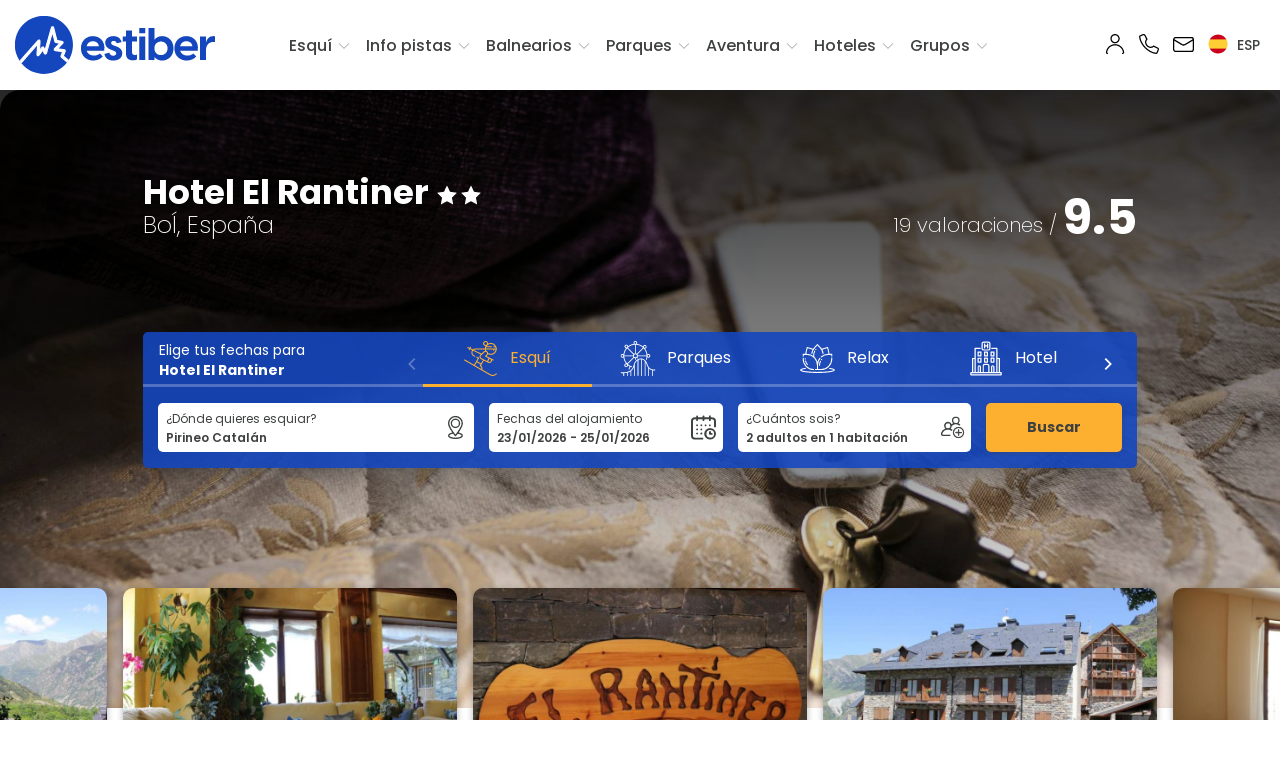

--- FILE ---
content_type: text/html; charset=UTF-8
request_url: https://www.estiber.com/es_ES/hotel/hotel-el-rantiner-boi
body_size: 1012244
content:
<!DOCTYPE html>
<html lang="es">
    <head>
        <script src="https://www.googleoptimize.com/optimize.js?id=OPT-WL3LMWX"></script>
	<!-- Google Tag Manager -->
<script>(function(w,d,s,l,i){w[l]=w[l]||[];w[l].push({'gtm.start':
new Date().getTime(),event:'gtm.js'});var f=d.getElementsByTagName(s)[0],
j=d.createElement(s),dl=l!='dataLayer'?'&l='+l:'';j.async=true;j.src=
'https://www.googletagmanager.com/gtm.js?id='+i+dl;f.parentNode.insertBefore(j,f);
})(window,document,'script','dataLayer','GTM-KNMJ3M');</script>
<!-- End Google Tag Manager --><meta name="language" content="es">
<title>Hotel El Rantiner en Boí, Pirineo catalan | Estiber</title>
<meta http-equiv="content-type" content="text/html; charset=UTF-8">
<meta name="description" content="Reserva en Hotel El Rantiner en Boí (Pirineo catalan) al mejor precio. Pack de Hotel + Forfait de esquí, Spa o Actividades. ¡Ofertas exclusivas!">
<meta name="title" content="Hotel El Rantiner en Boí, Pirineo catalan | Estiber">
<meta name="keywords" content="Hotel El Rantiner,Hotel El Rantiner Boí,hotel+forfait Boí">
<meta name="author" content="Estiber">

<meta property="og:title" content="Hotel El Rantiner en Boí, Pirineo catalan | Estiber">
<meta property="og:site_name" content="Estiber">
<meta property="og:type" content="website">
<meta property="og:description" content="Reserva en Hotel El Rantiner en Boí (Pirineo catalan) al mejor precio. Pack de Hotel + Forfait de esquí, Spa o Actividades. ¡Ofertas exclusivas!">
<meta property="og:url" content="https://www.estiber.com/es_ES/hotel/hotel-el-rantiner-boi">

	<meta name="robots" content="index, follow">

<meta name="csrf-token" content="DBfftLKtqWGNN3E4m3yZ1KtLsIQinUDfN20Pj6XH">
<meta name="viewport" content="width=device-width, initial-scale=1, user-scalable=0"/>

	<link rel="stylesheet" href="https://www.estiber.com/assets/css/app.css?v=1.35">

			<meta property="og:image" content="https://www.estiber.com/v4/hotels/images/hotel-res-1419_1-ldpi.jpg">
	
    <link rel="shortcut icon" type="image/x-icon" href="https://www.estiber.com/favicon.ico">
<link rel="apple-touch-icon" sizes="57x57" href="https://www.estiber.com/assets/img/icons/favicon/apple-icon-57x57.png">
<link rel="apple-touch-icon" sizes="60x60" href="https://www.estiber.com/assets/img/icons/favicon/apple-icon-60x60.png">
<link rel="apple-touch-icon" sizes="72x72" href="https://www.estiber.com/assets/img/icons/favicon/apple-icon-72x72.png">
<link rel="apple-touch-icon" sizes="76x76" href="https://www.estiber.com/assets/img/icons/favicon/apple-icon-76x76.png">
<link rel="apple-touch-icon" sizes="114x114" href="https://www.estiber.com/assets/img/icons/favicon/apple-icon-114x114.png">
<link rel="apple-touch-icon" sizes="120x120" href="https://www.estiber.com/assets/img/icons/favicon/apple-icon-120x120.png">
<link rel="apple-touch-icon" sizes="144x144" href="https://www.estiber.com/assets/img/icons/favicon/apple-icon-144x144.png">
<link rel="apple-touch-icon" sizes="152x152" href="https://www.estiber.com/assets/img/icons/favicon/apple-icon-152x152.png">
<link rel="apple-touch-icon" sizes="180x180" href="https://www.estiber.com/assets/img/icons/favicon/apple-icon-180x180.png">
<link rel="icon" type="image/png" sizes="192x192"  href="https://www.estiber.com/assets/img/icons/favicon/android-icon-192x192.png">
<link rel="icon" type="image/png" sizes="32x32" href="https://www.estiber.com/assets/img/icons/favicon/favicon-32x32.png">
<link rel="icon" type="image/png" sizes="96x96" href="https://www.estiber.com/assets/img/icons/favicon/favicon-96x96.png">
<link rel="icon" type="image/png" sizes="16x16" href="https://www.estiber.com/assets/img/icons/favicon/favicon-16x16.png">
<link rel="manifest" href="https://www.estiber.com/assets/img/icons/favicon/manifest.json">
<meta name="msapplication-TileColor" content="#ffffff">
<meta name="msapplication-TileImage" content="https://www.estiber.com/assets/img/icons/favicon/ms-icon-144x144.png">
<meta name="theme-color" content="#ffffff">

<script>
    //Para hacer correcciones CSS en MAC
    if (navigator.userAgent.indexOf('Mac') > 0)
    {
        document.write("<link rel='stylesheet' href='https://www.estiber.com/assets/css/appIOS.css?v=1.35'>");
    }
</script>

<link rel="canonical" href="https://www.estiber.com/es_ES/hotel/hotel-el-rantiner-boi"/>

<link rel="stylesheet" type="text/css" href="https://cdn.jsdelivr.net/npm/daterangepicker/daterangepicker.css?v=1.35" crossorigin="anonymous"/>
<link rel="stylesheet" href="https://cdn.jsdelivr.net/npm/bootstrap-select@1.13.9/dist/css/bootstrap-select.min.css?v=1.35" crossorigin="anonymous">



			<link rel="alternate" hreflang="ca" href="https://www.estiber.com/ca_ES/hotel/hotel-el-rantiner-boi" title="Català" />
				<link rel="alternate" hreflang="es" href="https://www.estiber.com/es_ES/hotel/hotel-el-rantiner-boi" title="Español" />
				<link rel="alternate" hreflang="fr" href="https://www.estiber.com/fr_FR/hotel/hotel-el-rantiner-boi" title="Français" />
				<link rel="alternate" hreflang="en" href="https://www.estiber.com/en_US/hotel/hotel-el-rantiner-boi" title="English" />
														


	<!--<meta name="apple-itunes-app" content="app-id=923356228">
	<link rel="stylesheet" href="https://www.estiber.com/assets/js/smartbanner/smartbanner-theme.css" type="text/css">
	<script type="module" src="https://www.estiber.com/assets/js/smartbanner/smartbanner-cargar.js?language=es"></script>-->

	<script src="https://static.skitude.com/applications/b9f8dd51067e79b86928523efb21970eca3ff797b8095447503e6fbd94dc8ebe/smartbanner/smartbanner_es.js"></script>
	<meta name="apple-itunes-app" content="app-id=923356228">


<!-- Para los mapas de Google -->
<script type="text/javascript" src="https://maps.google.com/maps/api/js?key=AIzaSyBG01lO1UIWltmR6-uDDbM3wyUKWzd9X1U" ></script>

<!-- Esto es de google merchant link con google adwords -->
<meta name="google-site-verification" content="8_smc4Jl_jNUy5JfQo_YeCL8VH56rqjLWgrUrR35Rs0" />

<!-- Carousel -->
<link rel="stylesheet" href="https://www.estiber.com/assets/flickity/flickity.min.css?v=1.35">
<link rel="stylesheet" href="https://www.estiber.com/assets/flickity/fullscreen.css?v=1.35">

<!-- Graficos -->
<script src="https://cdn.jsdelivr.net/npm/chart.js@4.4.1/dist/chart.umd.min.js"></script>
<script src="https://cdnjs.cloudflare.com/ajax/libs/date-fns/1.30.1/date_fns.js"></script>
<script src="https://cdn.jsdelivr.net/npm/chartjs-adapter-date-fns/dist/chartjs-adapter-date-fns.bundle.min.js"></script>

<!-- Start VWO Async SmartCode -->
<link rel="preconnect" href="https://dev.visualwebsiteoptimizer.com" />
<script type='text/javascript' id='vwoCode'>
window._vwo_code ||
(function () {
var w=window,
d=document;
var account_id=1168015,
version=2.2,
settings_tolerance=2000,
hide_element='body',
hide_element_style = 'opacity:0 !important;filter:alpha(opacity=0) !important;background:none !important';
/* DO NOT EDIT BELOW THIS LINE */
if(f=!1,v=d.querySelector('#vwoCode'),cc={},-1<d.URL.indexOf('__vwo_disable__')||w._vwo_code)return;try{var e=JSON.parse(localStorage.getItem('_vwo_'+account_id+'_config'));cc=e&&'object'==typeof e?e:{}}catch(e){}function r(t){try{return decodeURIComponent(t)}catch(e){return t}}var s=function(){var e={combination:[],combinationChoose:[],split:[],exclude:[],uuid:null,consent:null,optOut:null},t=d.cookie||'';if(!t)return e;for(var n,i,o=/(?:^|;\s*)(?:(_vis_opt_exp_(\d+)_combi=([^;]*))|(_vis_opt_exp_(\d+)_combi_choose=([^;]*))|(_vis_opt_exp_(\d+)_split=([^:;]*))|(_vis_opt_exp_(\d+)_exclude=[^;]*)|(_vis_opt_out=([^;]*))|(_vwo_global_opt_out=[^;]*)|(_vwo_uuid=([^;]*))|(_vwo_consent=([^;]*)))/g;null!==(n=o.exec(t));)try{n[1]?e.combination.push({id:n[2],value:r(n[3])}):n[4]?e.combinationChoose.push({id:n[5],value:r(n[6])}):n[7]?e.split.push({id:n[8],value:r(n[9])}):n[10]?e.exclude.push({id:n[11]}):n[12]?e.optOut=r(n[13]):n[14]?e.optOut=!0:n[15]?e.uuid=r(n[16]):n[17]&&(i=r(n[18]),e.consent=i&&3<=i.length?i.substring(0,3):null)}catch(e){}return e}();function i(){var e=function(){if(w.VWO&&Array.isArray(w.VWO))for(var e=0;e<w.VWO.length;e++){var t=w.VWO[e];if(Array.isArray(t)&&('setVisitorId'===t[0]||'setSessionId'===t[0]))return!0}return!1}(),t='a='+account_id+'&u='+encodeURIComponent(w._vis_opt_url||d.URL)+'&vn='+version+'&ph=1'+('undefined'!=typeof platform?'&p='+platform:'')+'&st='+w.performance.now();e||((n=function(){var e,t=[],n={},i=w.VWO&&w.VWO.appliedCampaigns||{};for(e in i){var o=i[e]&&i[e].v;o&&(t.push(e+'-'+o+'-1'),n[e]=!0)}if(s&&s.combination)for(var r=0;r<s.combination.length;r++){var a=s.combination[r];n[a.id]||t.push(a.id+'-'+a.value)}return t.join('|')}())&&(t+='&c='+n),(n=function(){var e=[],t={};if(s&&s.combinationChoose)for(var n=0;n<s.combinationChoose.length;n++){var i=s.combinationChoose[n];e.push(i.id+'-'+i.value),t[i.id]=!0}if(s&&s.split)for(var o=0;o<s.split.length;o++)t[(i=s.split[o]).id]||e.push(i.id+'-'+i.value);return e.join('|')}())&&(t+='&cc='+n),(n=function(){var e={},t=[];if(w.VWO&&Array.isArray(w.VWO))for(var n=0;n<w.VWO.length;n++){var i=w.VWO[n];if(Array.isArray(i)&&'setVariation'===i[0]&&i[1]&&Array.isArray(i[1]))for(var o=0;o<i[1].length;o++){var r,a=i[1][o];a&&'object'==typeof a&&(r=a.e,a=a.v,r&&a&&(e[r]=a))}}for(r in e)t.push(r+'-'+e[r]);return t.join('|')}())&&(t+='&sv='+n)),s&&s.optOut&&(t+='&o='+s.optOut);var n=function(){var e=[],t={};if(s&&s.exclude)for(var n=0;n<s.exclude.length;n++){var i=s.exclude[n];t[i.id]||(e.push(i.id),t[i.id]=!0)}return e.join('|')}();return n&&(t+='&e='+n),s&&s.uuid&&(t+='&id='+s.uuid),s&&s.consent&&(t+='&consent='+s.consent),w.name&&-1<w.name.indexOf('_vis_preview')&&(t+='&pM=true'),w.VWO&&w.VWO.ed&&(t+='&ed='+w.VWO.ed),t}code={nonce:v&&v.nonce,library_tolerance:function(){return'undefined'!=typeof library_tolerance?library_tolerance:void 0},settings_tolerance:function(){return cc.sT||settings_tolerance},hide_element_style:function(){return'{'+(cc.hES||hide_element_style)+'}'},hide_element:function(){return performance.getEntriesByName('first-contentful-paint')[0]?'':'string'==typeof cc.hE?cc.hE:hide_element},getVersion:function(){return version},finish:function(e){var t;f||(f=!0,(t=d.getElementById('_vis_opt_path_hides'))&&t.parentNode.removeChild(t),e&&((new Image).src='https://dev.visualwebsiteoptimizer.com/ee.gif?a='+account_id+e))},finished:function(){return f},addScript:function(e){var t=d.createElement('script');t.type='text/javascript',e.src?t.src=e.src:t.text=e.text,v&&t.setAttribute('nonce',v.nonce),d.getElementsByTagName('head')[0].appendChild(t)},load:function(e,t){t=t||{};var n=new XMLHttpRequest;n.open('GET',e,!0),n.withCredentials=!t.dSC,n.responseType=t.responseType||'text',n.onload=function(){if(t.onloadCb)return t.onloadCb(n,e);200===n.status?_vwo_code.addScript({text:n.responseText}):_vwo_code.finish('&e=loading_failure:'+e)},n.onerror=function(){if(t.onerrorCb)return t.onerrorCb(e);_vwo_code.finish('&e=loading_failure:'+e)},n.send()},init:function(){var e,t=this.settings_tolerance();w._vwo_settings_timer=setTimeout(function(){_vwo_code.finish()},t),'body'!==this.hide_element()?(n=d.createElement('style'),e=(t=this.hide_element())?t+this.hide_element_style():'',t=d.getElementsByTagName('head')[0],n.setAttribute('id','_vis_opt_path_hides'),v&&n.setAttribute('nonce',v.nonce),n.setAttribute('type','text/css'),n.styleSheet?n.styleSheet.cssText=e:n.appendChild(d.createTextNode(e)),t.appendChild(n)):(n=d.getElementsByTagName('head')[0],(e=d.createElement('div')).style.cssText='z-index: 2147483647 !important;position: fixed !important;left: 0 !important;top: 0 !important;width: 100% !important;height: 100% !important;background: white !important;',e.setAttribute('id','_vis_opt_path_hides'),e.classList.add('_vis_hide_layer'),n.parentNode.insertBefore(e,n.nextSibling));var n='https://dev.visualwebsiteoptimizer.com/j.php?'+i();-1!==w.location.search.indexOf('_vwo_xhr')?this.addScript({src:n}):this.load(n+'&x=true',{l:1})}};w._vwo_code=code;code.init();})();
</script>
<!-- End VWO Async SmartCode -->
                    <script type="application/ld+json">{"@context":"https://schema.org","@type":"TravelAgency","image":"https://www.estiber.com/images/estiber_logo.png","additionalType":"https://www.estiber.com","name":"Estiber.com","logo":"https://www.estiber.com/images/estiber_logo.png","url":"https://www.estiber.com","telephone":"+34 93 454 83 08","priceRange":"€","foundingDate":"1986-01-01","keywords":"ofertas esqui, hotel mas forfait, balnearios, parques tematicos, viajes aventura","legalName":"Viatges Estiber S.A.","description":"Ofertas de esquí de Hotel más Forfait en Andorra, Alpes, Pirineo y Sierra Nevada. Viajes de esquí, aventura, relax y parques de atracciones.","sameAs":["https://www.instagram.com/estiberviajes/","https://www.facebook.com/estiberviajes","https://es.trustpilot.com/review/estiber.com","https://es.linkedin.com/company/estiber-sa"],"contactPoint":[{"@type":"ContactPoint","telephone":"+34 93 454 83 08","email":"info@estiber.com","contactType":"customer service"}],"address":[{"@type":"PostalAddress","streetAddress":"Casanova 101","addressLocality":"Barcelona","addressRegion":"BCN","postalCode":"08011","addressCountry":"ES"}],"aggregateRating":{"@type":"AggregateRating","ratingValue":"9,2","reviewCount":"7532","bestRating":"10"},"openingHoursSpecification":[{"@type":"OpeningHoursSpecification","dayOfWeek":["Lunes","Martes","Miércoles","Jueves"],"opens":"09:00","closes":"14:00"},{"@type":"OpeningHoursSpecification","dayOfWeek":["Lunes","Martes","Miércoles","Jueves"],"opens":"15:30","closes":"18:30"},{"@type":"OpeningHoursSpecification","dayOfWeek":["Viernes"],"opens":"09:00","closes":"14:00"}]}</script>
            </head>
    <body class="cl-new-header ">

                    <!-- Google Tag Manager (noscript) -->
<noscript><iframe class="d-none invisible" src="https://www.googletagmanager.com/ns.html?id=GTM-KNMJ3M"
height="0" width="0"></iframe></noscript>
<!-- End Google Tag Manager (noscript) -->        
        <header class="cl-ctn-header-housing-info">

                        <!-- Menú principal -->
                            <div id="cl_nav" class="cl-menu-movil">

    <nav>

        <div class="cl-ctn-logo">
            <div class="col-sm-6">

                <a href="https://www.estiber.com">
                    <svg class="navbar-header-brand-movil" id="Capa_1" data-name="Capa 1" xmlns="http://www.w3.org/2000/svg" viewBox="0 0 1243.87 360.02">
    <defs>
        <style>
            .cls-1{fill:#1446be;}
            .cls-2{fill:#fff;}
        </style>
    </defs>
    <path class="cls-1" d="M410,200.76c0-49.3,36.62-76.07,74.09-76.07,37.19,0,79.44,26.2,71.27,90.72H445.77c5.36,20,22.82,30.42,44.8,30.42,14.37,0,27-3.94,37.75-13.24L545.5,250.9c-12.11,15.22-33.24,25.92-59.16,25.92C446.06,276.82,410,249.5,410,200.76Zm111.84-13c-2.25-20.85-19.72-31.27-37.47-31.27-17.47,0-34.37,10.14-39.16,31.27Z"/>
    <path class="cls-1" d="M556.21,235.69l30.14-8.17c2.82,9.58,9.86,19.44,24.23,19.44,9.58,0,18.88-4.79,18.88-15.21,0-7.05-4.51-12.12-16.06-16.34l-18-6.76c-24.23-8.74-34.37-24.23-34.37-42,0-26.2,23.1-42,50.71-42,26.48,0,45.92,14.93,50.71,37.47l-29.58,7.61c-4-11.83-11.55-15.5-19.44-15.5-9.86,0-15.78,5.64-15.78,12.68,0,6.2,3.66,11.55,15.21,15.5l16.34,6.19c18,6.48,37.75,17.19,37.75,43.11,0,29.3-25.07,45.07-55.78,45.07C582.12,276.82,560.71,262.74,556.21,235.69Z"/>
    <path class="cls-1" d="M690.3,233.44V157.65H669.46V127.51H690.3V90h38v37.47h30.14v30.14H728.34v69.59c0,7.61,4.22,14.93,16.62,14.93a47.82,47.82,0,0,0,13.8-2.25v29c-5.63,5.08-16.34,6.77-25.63,6.77C708.34,275.7,690.3,263.58,690.3,233.44Z"/>
    <path class="cls-1" d="M772.56,74h37.75v33.25H772.56Zm0,53.53h37.75V274H772.56Z"/>
    <path class="cls-1" d="M867.78,74v73.25h.85c3.66-8.17,20.56-22.54,46.76-22.54,34.09,0,70.43,25.36,70.43,76.07s-36.34,76.06-70.43,76.06c-26.2,0-43.1-14.36-46.76-22.53h-.85V274H830V74Zm40,169c21.13,0,40.85-14.94,40.85-42.26s-19.72-42.26-40.85-42.26-40.85,14.65-40.85,42.26S886.66,243,907.79,243Z"/>
    <path class="cls-1" d="M991.45,200.76c0-49.3,36.63-76.07,74.1-76.07,37.18,0,79.44,26.2,71.27,90.72H1027.23c5.35,20,22.82,30.42,44.79,30.42,14.37,0,27-3.94,37.76-13.24L1127,250.9c-12.11,15.22-33.24,25.92-59.16,25.92C1027.51,276.82,991.45,249.5,991.45,200.76Zm111.85-13c-2.26-20.85-19.72-31.27-37.47-31.27-17.47,0-34.37,10.14-39.16,31.27Z"/>
    <path class="cls-1" d="M1150.34,127.51h37.75v38c5.07-22.54,19.44-40.85,45.92-40.85a39,39,0,0,1,9.86,1.13v36.06a55.29,55.29,0,0,0-9.58-.85c-28.45,0-46.2,19.73-46.2,49v64h-37.75Z"/>
    <path class="cls-1" d="M325.49,285.46a7.68,7.68,0,0,1,1.36-1.8,7.88,7.88,0,0,1,.83-.7l.81-1.17c0-.05,0-.1.07-.15a9.42,9.42,0,0,1,.83-1.16,180.7,180.7,0,1,0-4.47,6.32A7.49,7.49,0,0,1,325.49,285.46Z"/>
    <path class="cls-2" d="M332.7,275.81c-.41-.42-.93-.88-1.59-1.46-9-7.72-18-15.37-27-23.09-1.63-1.4-3.52-2.56-2.29-5.5,3.65-8.75,7.05-17.6,10.48-26.43,2-5.06-.76-9.45-6.07-10.17-11.17-1.53-22.34-3.08-33.49-4.74a57.63,57.63,0,0,1-6.83-2c1.56-1.71,2.46-2.76,3.41-3.75,9.28-9.64,18.62-19.22,27.81-28.95,4.14-4.39,2.49-10.37-3.33-11.7-9-2.06-18.17-3.64-27.26-5.47-6.14-1.23-6.5-1.9-7.84-8.2-1.47-6.87-3.34-13.66-5.07-20.47q-3.81-15-7.68-30c-2-7.71-4-15.42-6.18-23.08a6.36,6.36,0,0,0-6.34-4.74A6.51,6.51,0,0,0,227,70.78c-2.23,7.15-4.27,14.37-6.32,21.58-2.46,8.67-4.8,17.38-7.26,26.06s-5,17.31-7.49,26-4.76,17.4-7.2,26.08q-4.94,17.58-10,35.13a11.77,11.77,0,0,1-1.72,2.71,11.2,11.2,0,0,1-2.34-2.2c-2.26-3.81-4-8-6.64-11.52s-6.83-3.31-9.83-.27a28.89,28.89,0,0,0-2.65,3.27c-3.83,5.27-7.62,10.56-11.43,15.84l-.91-.18a20.22,20.22,0,0,1-.5-3.5c.24-6.11.5-12.21.89-18.31.72-11.37,1.69-22.74,2.19-34.12a10.63,10.63,0,0,0-2.35-7c-2.65-2.93-6.53-2.4-9.58.87-4.57,4.88-8.94,9.94-13.36,15Q81.67,221.49,32.91,276.78c-1.15,1.31-2.11,2.33-2.88,3.17a5.11,5.11,0,0,1,.22.48,6.15,6.15,0,0,1,1.15,1.76l.1.11a5.82,5.82,0,0,1,1.73,2.46c.09.15.2.3.28.46a5.74,5.74,0,0,1,1.72,2.56.57.57,0,0,0,.08.13l.14.22A5.49,5.49,0,0,1,37,289.86a5.55,5.55,0,0,1,1.37,1.49,17.65,17.65,0,0,0,1.91-1.94l91.91-104.29c2.27-2.57,4.61-5.06,6.92-7.59l.93.35a38.7,38.7,0,0,1,.23,4.68q-1.75,26.9-3.61,53.8c-.37,5.28,1.24,9.13,4.58,10.47,3.07,1.24,6.29-.39,9.56-4.9q9.38-13,18.7-26c2-2.75,3.13-2.66,4.63.27,2.83,5.51,5.62,11,8.59,16.49,1.35,2.48,3.6,4.53,6.5,3.85a10.64,10.64,0,0,0,5.77-3.75c1.38-1.88,1.67-4.57,2.34-6.94,2.43-8.56,4.81-17.14,7.24-25.7s5-17.33,7.47-26,4.79-17.39,7.22-26.08q3.88-13.86,7.86-27.7c1.63-5.72,3.31-11.42,5-17.13l1-.3a39.44,39.44,0,0,1,2.17,5.07c1.07,4,1.84,8,2.86,12,3.3,12.82,6.68,25.62,10,38.44a8.32,8.32,0,0,0,7.08,6.37c5,.82,10,1.65,14.91,2.62,2.48.49,4.9,1.29,7.88,2.09-1.4,1.55-2.28,2.59-3.23,3.57q-14.31,14.8-28.64,29.59c-2.2,2.26-3.29,5.22-1.85,7.68,1.27,2.15,4,4.36,6.36,4.77,11.34,1.94,22.79,3.23,34.18,4.86,3.76.54,7.47,1.44,11.57,2.24-3.29,8.24-6.18,15.77-9.29,23.2-1.92,4.61-1.26,8.44,2.48,11.67,1.6,1.38,3.25,2.7,4.86,4.07l30.42,26a7.93,7.93,0,0,1,.69-1.72,7.68,7.68,0,0,1,1.36-1.8,8.68,8.68,0,0,1,1.24-1A7.72,7.72,0,0,1,331,279s0,0,.06-.07a5.85,5.85,0,0,1,.38-.75A6,6,0,0,1,332.7,275.81Z"/>
    <path class="cls-2" d="M334.4,272.78l0,0-1.11-.95-13.57-11.6q-6.74-5.74-13.45-11.5l-.51-.43c-.38-.31-1-.79-1-.84a1.88,1.88,0,0,1,.14-.47c3.26-7.8,6.36-15.8,9.37-23.53l1.15-3a10.76,10.76,0,0,0-.5-9.51,10.88,10.88,0,0,0-8.2-5.11c-9.19-1.26-21.3-2.93-33.44-4.74a13.21,13.21,0,0,1-1.41-.3l8.61-8.93c6.28-6.5,12.78-13.23,19.09-19.92a10.58,10.58,0,0,0,2.8-10.33,10.27,10.27,0,0,0-7.79-6.84c-6-1.38-12.21-2.56-18.18-3.7-3.06-.59-6.11-1.17-9.16-1.78-4.24-.86-4.24-.86-5.27-5.67-1.11-5.17-2.45-10.34-3.75-15.34-.45-1.75-.91-3.5-1.35-5.25q-3.81-15-7.68-30c-2-7.81-4-15.46-6.2-23.15a10,10,0,0,0-19.08-.17c-2.2,7.06-4.25,14.27-6.23,21.25l-.12.41c-1.23,4.35-2.43,8.7-3.63,13.05s-2.4,8.68-3.63,13c-1.17,4.13-2.37,8.26-3.57,12.39-1.32,4.53-2.64,9.06-3.92,13.61s-2.52,9.06-3.76,13.59c-1.14,4.17-2.27,8.33-3.44,12.49-3.26,11.61-6.32,22.34-9.31,32.68-.36-.66-.71-1.33-1.07-2a62,62,0,0,0-4.51-7.61,9.15,9.15,0,0,0-6.77-3.89,10.37,10.37,0,0,0-8.06,3.24,31.07,31.07,0,0,0-3,3.66c-2.24,3.07-4.46,6.16-6.69,9.24.18-4.15.4-8.67.69-13.25.24-3.88.52-7.76.79-11.64.53-7.38,1.07-15,1.4-22.55a13.86,13.86,0,0,0-3.2-9.31,8.77,8.77,0,0,0-6.45-3c-2.81-.08-5.65,1.34-8,3.83-3.59,3.84-7.1,7.84-10.5,11.71l-22.24,25.2q-39.14,44.34-78.23,88.7c-.87,1-1.63,1.81-2.28,2.51l-.15.17a5.14,5.14,0,0,1,1.48,1.81,5.76,5.76,0,0,1,.77,1.34,5.73,5.73,0,0,1,1.13,1.74l.16.16.41.39c.33-.37.68-.76,1-1.14.68-.74,1.47-1.6,2.38-2.63q39.07-44.37,78.23-88.69l22.25-25.22c3.36-3.83,6.84-7.79,10.36-11.56a4.72,4.72,0,0,1,3.1-1.74h0a2.22,2.22,0,0,1,1.62.84,7.47,7.47,0,0,1,1.5,4.61c-.33,7.45-.86,15-1.39,22.37-.27,3.89-.55,7.78-.8,11.68-.41,6.57-.68,13-.89,18.39a13.25,13.25,0,0,0,.36,3.18c.07.32.13.63.18,1l.35,2.3,5.25,1,4.27-5.93q4.19-5.81,8.38-11.6a25.2,25.2,0,0,1,2.34-2.9,3.87,3.87,0,0,1,2.88-1.31,2.64,2.64,0,0,1,1.93,1.2,57.42,57.42,0,0,1,4,6.83c.79,1.49,1.58,3,2.44,4.44a8.8,8.8,0,0,0,2.35,2.45l.61.5,2.85,2.6,2.12-3.23c.14-.22.31-.42.47-.64a8.75,8.75,0,0,0,1.66-3c3.23-11.14,6.51-22.64,10-35.16,1.17-4.17,2.31-8.35,3.45-12.53,1.24-4.52,2.48-9,3.75-13.55s2.59-9,3.9-13.55c1.2-4.14,2.41-8.28,3.59-12.43,1.23-4.35,2.43-8.7,3.63-13s2.4-8.68,3.63-13l.12-.42c2-6.93,4-14.1,6.17-21.08a3.21,3.21,0,0,1,3.25-2.34h0a3.11,3.11,0,0,1,3.19,2.34c2.15,7.62,4.14,15.24,6.16,23q3.9,15,7.67,29.94.68,2.64,1.37,5.29c1.28,4.93,2.6,10,3.68,15.06,1.56,7.32,2.71,9.19,10.41,10.74,3.07.62,6.15,1.21,9.22,1.8,5.91,1.13,12,2.3,18,3.65a3.67,3.67,0,0,1,2.95,2.33,4.07,4.07,0,0,1-1.28,3.9c-6.29,6.67-12.77,13.37-19,19.86q-4.37,4.53-8.74,9.07c-.64.67-1.26,1.36-2.06,2.24l-4.95,5.46,5,1.49c.88.25,1.68.52,2.43.77a29,29,0,0,0,4.85,1.3c12.18,1.81,24.31,3.48,33.52,4.74a4.48,4.48,0,0,1,3.41,1.93,4.27,4.27,0,0,1,0,3.79l-1.15,3c-3,7.69-6.08,15.65-9.3,23.38-2.05,4.91,1.19,7.61,2.75,8.9l.43.37q6.72,5.78,13.48,11.51T329,276.85c.2.17.63.54,1,.89-.35.43-.77.91-1,1.15-1.24,1.41-2.51,2.81-3.82,4.28l-28.65-24.48c-.75-.64-1.52-1.28-2.28-1.91s-1.72-1.42-2.56-2.15c-2.56-2.21-3-4.5-1.6-7.91,2.18-5.22,4.24-10.43,6.42-16l2.89-7.29,1.47-3.69L297,219l-3.79-.78c-2.72-.57-5.28-1.1-7.95-1.49-4-.57-7.94-1.09-11.91-1.62-7.3-1-14.83-2-22.17-3.22a7.46,7.46,0,0,1-4.08-3.2c-.62-1.06.35-2.67,1.37-3.72q12.38-12.7,24.69-25.49l4-4.1c.64-.67,1.26-1.36,2-2.21l4.91-5.43-5.2-1.4c-.95-.25-1.83-.51-2.68-.75-1.86-.53-3.61-1-5.42-1.39-4.73-.92-9.43-1.72-15-2.64a5,5,0,0,1-4.42-3.94q-2.44-9.49-4.93-19-2.54-9.74-5.05-19.46c-.45-1.76-.85-3.54-1.26-5.31-.49-2.19-1-4.46-1.62-6.7a23.36,23.36,0,0,0-1.64-4.07c-.24-.48-.47-1-.68-1.46L234.9,99l-5.49,1.7-2,7c-1.15,4-2.31,7.92-3.45,11.89-2.63,9.24-5.27,18.48-7.86,27.72q-1.69,6.08-3.36,12.16c-1.28,4.64-2.55,9.28-3.86,13.91q-2,7.25-4.15,14.47-1.66,5.76-3.31,11.53c-1.26,4.4-2.49,8.8-3.73,13.21-1.17,4.16-2.33,8.33-3.52,12.49-.19.68-.35,1.38-.52,2.08a11.55,11.55,0,0,1-1.3,3.82,7.46,7.46,0,0,1-3.87,2.49c-1.34.31-2.44-1.46-2.86-2.23-2.4-4.39-4.72-8.93-7-13.33L177,214.74c-.59-1.15-2-3.83-4.8-4.05s-4.66,2.29-5.43,3.36l-8,11.11q-5.34,7.43-10.7,14.84c-1.55,2.14-3.79,4.53-5.67,3.78s-2.78-3.43-2.52-7.19q1.88-26.91,3.62-53.82a23.43,23.43,0,0,0-.12-3.69c0-.46-.08-.92-.11-1.38l-.11-2.14-5-1.91-3.72,4.06c-1.6,1.74-3.19,3.47-4.75,5.23L37.79,287.23l-1,1c-.28-.24-.64-.55-1.07-.94s-1-.95-1.52-1.37a6.13,6.13,0,0,1,1,1.81,1,1,0,0,0,.08.14c0,.06.09.14.14.21A5.49,5.49,0,0,1,37,289.86a5.6,5.6,0,0,1,1.71,2.1,5.73,5.73,0,0,1,1.52,2.1,17.34,17.34,0,0,0,2.52-2.48L134.64,187.3c.71-.81,1.44-1.61,2.16-2.41q-1.68,25.62-3.45,51.24c-.47,6.86,1.94,11.87,6.64,13.76,3.21,1.29,8.16,1.29,13.46-6q5.36-7.41,10.7-14.84l7.48-10.38,1.12,2.19c2.27,4.43,4.62,9,7.06,13.49s6.17,6.41,10.14,5.48a13.94,13.94,0,0,0,7.68-5,16.45,16.45,0,0,0,2.41-6.2c.14-.6.28-1.2.44-1.78q1.77-6.25,3.52-12.51c1.24-4.4,2.47-8.8,3.72-13.19q1.64-5.76,3.31-11.5c1.4-4.84,2.8-9.67,4.16-14.51,1.31-4.65,2.59-9.3,3.87-14q1.66-6.06,3.35-12.12,3.89-13.86,7.86-27.69c.86-3,1.74-6,2.62-9.06.24,1,.48,2.06.71,3.1.42,1.83.84,3.67,1.31,5.49q2.51,9.75,5.05,19.48,2.47,9.48,4.92,19a11.59,11.59,0,0,0,9.74,8.8c5.53.91,10.17,1.69,14.81,2.6.82.16,1.63.36,2.48.59l-3.53,3.65q-12.31,12.77-24.67,25.48c-3.53,3.63-4.42,8.09-2.32,11.65,1.58,2.69,5.06,5.73,8.64,6.35,7.46,1.28,15.06,2.28,22.41,3.26q5.93.78,11.85,1.61c2.45.35,4.92.87,7.53,1.42l-1.45,3.65c-2.16,5.5-4.21,10.69-6.37,15.84-2.51,6-1.35,11.36,3.37,15.43.88.76,1.77,1.5,2.67,2.24.74.61,1.47,1.23,2.2,1.85l30.57,26a98.56,98.56,0,0,0,6.23-8.24C331.65,277.61,334.46,272.82,334.4,272.78Z"/>
</svg>                </a>

            </div>
            <div class="col-sm-6">

                <div class="ctn_cerrar_menu">
                    <div class="btn_cerrar_menu"><svg class="icon" viewBox="0 0 640 640">
    <path d="M479.64 23.8c36.544-37.111 95.954-37.277 132.71-.355 36.72 36.898 36.886 96.91.354 133.998L452.367 320.071 612.87 482.864c36.237 36.804 35.74 96.438-1.086 133.195-36.84 36.745-96.072 36.65-132.285-.165L320.07 454.234 160.36 616.203c-36.544 37.11-95.954 37.276-132.71.354-36.721-36.898-36.887-96.91-.355-133.998L187.632 319.93 27.13 157.137C-9.106 120.334-8.61 60.7 28.217 23.942c36.839-36.744 96.072-36.65 132.285.165l159.427 161.66L479.64 23.798z"/>
</svg></div>
                </div>

            </div>
        </div>

        <div class="col-sm-12 cl-ctn-sel-idiomas">

            <div class="btn_menu_principal btn_menu_dest cl_desplaza_menu ctn-ctn-idioma" data-menuval1="1" data-menuval2="panel_idiomas"><img class="navbar-icon-flag" alt="flag icon" src="https://www.estiber.com/assets/img/icons/es_ES.png"> <span class="txt_btn_menu text-uppercase">esp</span> <svg viewBox='0 0 64 64' class='flecha_menu_principal'><path d='M23.161 53.213l-4.242-4.242a1 1 0 0 1 0-1.415L34.475 32 18.919 16.444a1 1 0 0 1 0-1.415l4.242-4.242a1 1 0 0 1 1.414 0L40.84 27.05l4.242 4.243a1 1 0 0 1 0 1.414L40.84 36.95 24.575 53.213a1 1 0 0 1-1.414 0z'></path></svg></div>

        </div>

        <ul class="nav nav-tabs" id="btn_menu_movil" role="tablist">

            <!--<li class="nav-item">
                <a class="nav-link active" id="menuPrincipal-tab" data-toggle="tab" href="#menuPrincipal" role="tab" aria-controls="menuPrincipal" aria-selected="true">Menú</a>
            </li>

            <li class="nav-item">
                <a class="nav-link" id="menuIdioma-tab" data-toggle="tab" href="#menuIdioma" role="tab" aria-controls="menuIdioma" aria-selected="false">Idioma</a>
            </li>-->

        </ul>

        <div class="tab-content" id="ctn_menu_movil">

            <div class="tab-pane fade show active" id="menuPrincipal" role="tabpanel" aria-labelledby="menuPrincipal-tab">

                <div id="paneles_menu">

                    <div class="panel_menu">

                        <div id="panel_principal" class="cl-overflow-scroll">
                            <div class="btn_menu_principal btn_menu_dest cl-ctn-ico-menu cl_desplaza_menu" data-menuval1="1" data-menuval2="panel_esqui"><svg class="icon-lg cl-ico-menu" id="skiing" viewBox="0 0 512.001 512.001">
		<path d="M493.532,475.061c-2.807-3.076-7.652-3.144-10.81-0.431l-9.118,7.83c-19.109,16.41-46.611,18.985-68.437,6.41
			l-124.486-71.738c7.665-21.37,0.593-45.213-17.539-58.937l42.281-71.574l63.556,31.239c5.239,2.575,10.837,3.88,16.64,3.88
			c0.001,0,0.001,0,0.002,0c14.521,0,27.52-8.092,33.923-21.119c3.634-7.393,4.737-15.581,3.249-23.536l14.844,7.299
			c1.079,0.53,2.224,0.782,3.35,0.782c2.983,0,5.844-1.762,7.062-4.767c1.513-3.737-0.335-8.008-3.952-9.787l-41.528-20.419
			c-0.088-0.044-0.172-0.093-0.262-0.137l-43.774-21.516l-5.067-2.492c-0.005-0.002-0.01-0.004-0.015-0.006l-10.57-5.195
			l13.358-13.358c4.144-4.144,7.199-9.085,9.038-14.472c12.841,6.87,27.172,10.397,42.019,10.228
			c47.619-0.538,86.331-39.791,86.244-87.414c-0.088-48.039-39.198-87.094-87.257-87.094c-14.366,0-27.919,3.511-39.882,9.688
			c0.031-0.615,0.047-1.234,0.047-1.857c0-21.027-17.841-37.967-39.18-36.476c-18.013,1.258-32.605,15.85-33.863,33.863
			c-1.49,21.34,15.449,39.18,36.476,39.18c0.15,0,0.298-0.01,0.448-0.011c-5.998,10.584-9.845,22.533-10.95,35.261H183.326
			c-14.958,0-28.54,4.841-39.277,14.003c-0.179,0.153-0.351,0.315-0.529,0.47l-33.452-16.442l5.655-11.309
			c1.73-3.459,0.785-7.786-2.431-9.934c-3.888-2.599-9.033-1.143-11.057,2.904l-5.816,11.632L74.164,88.77
			c-3.737-1.837-8.411-0.559-10.359,3.121c-2.016,3.808-0.474,8.501,3.364,10.386l22.449,11.033l-5.353,10.706
			c-1.816,3.631-0.676,8.185,2.832,10.228c1.216,0.708,2.535,1.041,3.832,1.041c2.789,0,5.475-1.541,6.807-4.205l5.531-11.062
			l29.903,14.698c-4.075,6.136-7.098,13.062-8.82,20.388c-3.016,12.833-1.93,26.352,3.06,38.067
			c5.531,12.985,15.532,23.37,28.925,30.035l11.155,5.551c3.76,1.871,8.324,0.34,10.196-3.42c1.871-3.76,0.34-8.324-3.42-10.196
			l-11.155-5.551c-23.753-11.82-27.75-34.864-23.955-51.005c1.333-5.67,3.912-11.67,7.838-17.074l112.892,55.486l-7.755,7.755
			c-8.599,8.598-12.545,20.894-10.557,32.889c1.988,11.996,9.691,22.36,20.604,27.724l29.556,14.528l-28.119,47.6l-54.537-29.6
			l25.752-43.5c1.582-2.672,1.426-6.131-0.673-8.722c-0.701-0.865-1.62-1.531-2.617-2.027l-25.998-12.937
			c-3.76-1.871-8.324-0.34-10.196,3.42c-1.871,3.76-0.34,8.324,3.42,10.196l18.81,9.36l-56.097,94.758l-133.597-76.99
			c-3.639-2.098-8.289-0.848-10.385,2.791c-2.097,3.639-0.847,8.289,2.791,10.385l377.286,217.42
			c11.587,6.677,24.446,9.953,37.247,9.953c17.476,0,34.84-6.107,48.691-18.002l9.36-8.039
			C496.118,483.174,496.436,478.244,493.532,475.061z M395.727,263.779c5.343,2.669,9.347,7.24,11.276,12.9
			c1.945,5.705,1.551,11.826-1.107,17.236c-3.825,7.784-11.595,12.619-20.275,12.619c-3.457,0-6.799-0.781-9.931-2.321l-8.454-4.155
			l19.907-40.5L395.727,263.779z M406.283,188.043c-14.08,0-27.569-4.016-39.238-11.632c-0.965-8.437-4.712-16.25-10.807-22.344
			c-4.647-4.647-10.215-7.823-16.121-9.538c-2.899-6.682-4.734-13.689-5.485-20.935H441.98l-0.583,12.171
			c-0.201,4.195,3.037,7.758,7.231,7.959c0.124,0.006,0.247,0.009,0.37,0.009c4.033,0,7.394-3.169,7.589-7.24l0.617-12.899h20.721
			C474.118,159.762,443.443,188.043,406.283,188.043z M406.283,43.947c25.082,0,47.201,12.891,60.108,32.388h-15.209
			c-4.2,0-7.604,3.405-7.604,7.604s3.405,7.604,7.604,7.604h22.87c1.937,5.35,3.257,10.993,3.874,16.842H334.639
			c0.617-5.85,1.938-11.492,3.874-16.842h77.182c4.2,0,7.604-3.405,7.604-7.604s-3.405-7.604-7.604-7.604h-69.52
			C359.081,56.839,381.201,43.947,406.283,43.947z M329.88,57.928c-11.778,0-21.358-9.581-21.358-21.359s9.581-21.359,21.358-21.359
			s21.359,9.581,21.359,21.359S341.657,57.928,329.88,57.928z M158.777,130.358c6.506-4.134,14.642-6.764,24.549-6.764h136.023
			c0.582,6.826,1.96,13.482,4.109,19.924c-7.563,1.222-14.823,4.731-20.642,10.549l-31.568,31.569L158.777,130.358z
			 M268.885,251.718c-6.517-3.205-11.12-9.397-12.307-16.563c-1.188-7.166,1.169-14.511,6.306-19.647l50.684-50.685
			c4.4-4.399,10.179-6.598,15.958-6.598c5.778,0,11.559,2.2,15.957,6.598c4.262,4.263,6.611,9.93,6.611,15.958
			s-2.347,11.695-6.611,15.958l-20.872,20.872c-1.735,1.735-2.527,4.201-2.125,6.621c0.402,2.42,1.946,4.499,4.147,5.581
			l24.026,11.81l22.832,11.227l-19.908,40.501L268.885,251.718z M267.198,409.365l-92.54-53.328l26.668-45.046l54.549,29.607
			l-9.528,16.128c-1.035,1.752-1.325,3.847-0.803,5.814c0.521,1.968,1.809,3.644,3.576,4.655l0.756,0.433
			C264.829,376.172,271.583,393.433,267.198,409.365z"/>
	</svg> <span class="txt_btn_menu">Esquí</span> <svg viewBox='0 0 64 64' class='flecha_menu_principal'><path d='M23.161 53.213l-4.242-4.242a1 1 0 0 1 0-1.415L34.475 32 18.919 16.444a1 1 0 0 1 0-1.415l4.242-4.242a1 1 0 0 1 1.414 0L40.84 27.05l4.242 4.243a1 1 0 0 1 0 1.414L40.84 36.95 24.575 53.213a1 1 0 0 1-1.414 0z'></path></svg></div>
                            <div class="btn_menu_principal btn_menu_dest cl-ctn-ico-menu cl_desplaza_menu" data-menuval1="1" data-menuval2="panel_pistas"><!-- Created with Inkscape (http://www.inkscape.org/) -->

<svg class="icon-lg cl-ico-menu"
   version="1.1"
   id="svg687"
   xml:space="preserve"
   width="682.66669"
   height="682.66669"
   viewBox="0 0 682.66669 682.66669"
   xmlns="http://www.w3.org/2000/svg"
   xmlns:svg="http://www.w3.org/2000/svg"><defs
     id="defs691"><clipPath
       clipPathUnits="userSpaceOnUse"
       id="clipPath737"><path
         d="M 0,512 H 512 V 0 H 0 Z"
         id="path735" /></clipPath></defs><g
     id="g693"
     transform="matrix(1.3333333,0,0,-1.3333333,0,682.66667)"><g
       id="g695"
       transform="translate(220.667,110.8911)"><path
         d="M 0,0 70.666,-45"
         style="fill:none;stroke:#000000;stroke-width:20;stroke-linecap:round;stroke-linejoin:round;stroke-miterlimit:10;stroke-dasharray:none;stroke-opacity:1"
         id="path697" /></g><g
       id="g699"
       transform="translate(291.333,110.8911)"><path
         d="M 0,0 -70.666,-45"
         style="fill:none;stroke:#000000;stroke-width:20;stroke-linecap:round;stroke-linejoin:round;stroke-miterlimit:10;stroke-dasharray:none;stroke-opacity:1"
         id="path701" /></g><g
       id="g703"
       transform="translate(256,129.8911)"><path
         d="M 0,0 V -83"
         style="fill:none;stroke:#000000;stroke-width:20;stroke-linecap:round;stroke-linejoin:round;stroke-miterlimit:10;stroke-dasharray:none;stroke-opacity:1"
         id="path705" /></g><g
       id="g707"
       transform="translate(70.667,110.8911)"><path
         d="M 0,0 70.666,-45"
         style="fill:none;stroke:#000000;stroke-width:20;stroke-linecap:round;stroke-linejoin:round;stroke-miterlimit:10;stroke-dasharray:none;stroke-opacity:1"
         id="path709" /></g><g
       id="g711"
       transform="translate(141.333,110.8911)"><path
         d="M 0,0 -70.666,-45"
         style="fill:none;stroke:#000000;stroke-width:20;stroke-linecap:round;stroke-linejoin:round;stroke-miterlimit:10;stroke-dasharray:none;stroke-opacity:1"
         id="path713" /></g><g
       id="g715"
       transform="translate(106,129.8911)"><path
         d="M 0,0 V -83"
         style="fill:none;stroke:#000000;stroke-width:20;stroke-linecap:round;stroke-linejoin:round;stroke-miterlimit:10;stroke-dasharray:none;stroke-opacity:1"
         id="path717" /></g><g
       id="g719"
       transform="translate(370.667,110.8911)"><path
         d="M 0,0 70.666,-45"
         style="fill:none;stroke:#000000;stroke-width:20;stroke-linecap:round;stroke-linejoin:round;stroke-miterlimit:10;stroke-dasharray:none;stroke-opacity:1"
         id="path721" /></g><g
       id="g723"
       transform="translate(441.333,110.8911)"><path
         d="M 0,0 -70.666,-45"
         style="fill:none;stroke:#000000;stroke-width:20;stroke-linecap:round;stroke-linejoin:round;stroke-miterlimit:10;stroke-dasharray:none;stroke-opacity:1"
         id="path725" /></g><g
       id="g727"
       transform="translate(406,129.8911)"><path
         d="M 0,0 V -83"
         style="fill:none;stroke:#000000;stroke-width:20;stroke-linecap:round;stroke-linejoin:round;stroke-miterlimit:10;stroke-dasharray:none;stroke-opacity:1"
         id="path729" /></g><g
       id="g731"><g
         id="g733"
         clip-path="url(#clipPath737)"><g
           id="g739"
           transform="translate(400.3408,179.8911)"><path
             d="m 0,0 h 30.354 c 39.381,0 71.305,31.924 71.305,71.305 0,39.38 -31.924,71.304 -71.305,71.304 0,78.761 -63.847,142.609 -142.608,142.609 -56.4,0 -105.149,-32.745 -128.285,-80.258 -13.121,5.745 -27.606,8.953 -42.846,8.953 -59.07,0 -106.956,-47.886 -106.956,-106.956 C -390.341,47.886 -342.455,0 -283.385,0 H -80"
             style="fill:none;stroke:#000000;stroke-width:20;stroke-linecap:round;stroke-linejoin:round;stroke-miterlimit:10;stroke-dasharray:none;stroke-opacity:1"
             id="path741" /></g><g
           id="g743"
           transform="translate(370.3408,179.8911)"><path
             d="m 0,0 c 0,-5.522 -4.478,-10 -10,-10 -5.523,0 -10,4.478 -10,10 0,5.523 4.477,10 10,10 C -4.478,10 0,5.523 0,0"
             style="fill:#000000;fill-opacity:1;fill-rule:nonzero;stroke:none"
             id="path745" /></g><g
           id="g747"
           transform="translate(159.8018,384.8511)"><path
             d="M 0,0 C 26.949,-11.814 48.094,-34.419 57.966,-62.349"
             style="fill:none;stroke:#000000;stroke-width:20;stroke-linecap:round;stroke-linejoin:round;stroke-miterlimit:10;stroke-dasharray:none;stroke-opacity:1"
             id="path749" /></g><g
           id="g751"
           transform="translate(392.0293,311.1157)"><path
             d="M 0,0 C 11.139,7.203 24.414,11.384 38.666,11.384"
             style="fill:none;stroke:#000000;stroke-width:20;stroke-linecap:round;stroke-linejoin:round;stroke-miterlimit:10;stroke-dasharray:none;stroke-opacity:1"
             id="path753" /></g></g></g></g></svg> <span class="txt_btn_menu">Info pistas</span> <svg viewBox='0 0 64 64' class='flecha_menu_principal'><path d='M23.161 53.213l-4.242-4.242a1 1 0 0 1 0-1.415L34.475 32 18.919 16.444a1 1 0 0 1 0-1.415l4.242-4.242a1 1 0 0 1 1.414 0L40.84 27.05l4.242 4.243a1 1 0 0 1 0 1.414L40.84 36.95 24.575 53.213a1 1 0 0 1-1.414 0z'></path></svg></div>
                            <div class="btn_menu_principal btn_menu_dest cl-ctn-ico-menu cl_desplaza_menu" data-menuval1="1" data-menuval2="panel_balnearios"><svg class="icon-lg cl-ico-menu" viewBox="0 0 51 43">
    <path class="cls-3" d="M47.05,18.66H45.57V16.31H41A14.4,14.4,0,0,0,31,20.2L30,19a15.82,15.82,0,0,1,11-4.28h.39a18.67,18.67,0,0,0-.54-3.59L39.67,6.49l-4.4,1.25a16,16,0,0,0-2.68,1,17.93,17.93,0,0,1,1.9,5.66L33,14.67a16.57,16.57,0,0,0-4.37-8.81L25.44,2.45,22.21,5.86a16.54,16.54,0,0,0-4.36,8.83l-1.46-.24a17.68,17.68,0,0,1,1.87-5.64,15.14,15.14,0,0,0-2.77-1.07L11.08,6.49,9.9,11.16a18.7,18.7,0,0,0-.55,3.59h.52a15.82,15.82,0,0,1,9.31,2.88l0-.5A14.14,14.14,0,0,1,21.1,9.86l1.26.82a12.37,12.37,0,0,0-1.72,6.42l.05,1.75c.3.27.58.55.84.81h0a17.21,17.21,0,0,1,3.91,6.94,17,17,0,0,1,3.44-6.42l1.09,1A16.31,16.31,0,0,0,26.18,32v4.84h4.56a14.36,14.36,0,0,0,10.62-4.47,16.12,16.12,0,0,0,4.21-11.25v-.92h1.48v.92a17.68,17.68,0,0,1-4.64,12.35h0a15.75,15.75,0,0,1-11.66,4.92h-9V36.86H24.7V32a16.12,16.12,0,0,0-4.21-11.25A14.39,14.39,0,0,0,9.87,16.31H5.31v2.38H3.83V14.75H7.88a20.67,20.67,0,0,1,.59-4L10,4.57l5.83,1.66a17.2,17.2,0,0,1,3.18,1.24,17.69,17.69,0,0,1,2.12-2.71L25.44.23l4.27,4.53A18.48,18.48,0,0,1,31.8,7.43a17.11,17.11,0,0,1,3.08-1.2l5.84-1.66,1.56,6.18a20,20,0,0,1,.6,4h4.17Z"/>
    <path class="cls-3" d="M20.27,36.86v1.56h-.13A15.73,15.73,0,0,1,8.48,33.5h0A17.64,17.64,0,0,1,3.83,21.14v-.89H5.31v.89A16.12,16.12,0,0,0,9.52,32.39a14.34,14.34,0,0,0,10.62,4.47Z"/>
    <path class="cls-3" d="M6.78,21.29l1.48,0a14.92,14.92,0,0,0,.1,1.65l-1.47.18a18,18,0,0,1-.11-1.81"/>
    <path class="cls-3" d="M11.61,30.18l-1,1.11a13.66,13.66,0,0,1-3.4-6.56l1.43-.36a12,12,0,0,0,3,5.81"/>
    <path class="cls-3" d="M8.3,35.08l.19,1.55C3.6,37.3,2.2,38,1.82,38.33c.39.3,1.87,1.07,7.14,1.75A133.17,133.17,0,0,0,25.44,41c4.32,0,8.62-.18,13.74-.6L39.32,42c-5.17.43-9.52.6-13.88.6a132.59,132.59,0,0,1-17.4-1c-6.87-1-7.8-2.17-7.8-3.21s1-2.28,8.06-3.25"/>
    <path class="cls-3" d="M49.06,38.33c-.38-.29-1.74-1-6.43-1.66l.2-1.55c6.88,1,7.81,2.16,7.81,3.21s-1,1.75-3.48,2.39A54.41,54.41,0,0,1,39.32,42l-.14-1.56a56.4,56.4,0,0,0,7.14-1.07,8.25,8.25,0,0,0,2.74-1"/>
    <path class="cls-3" d="M27.65,32a15.24,15.24,0,0,1,1.75-7.33l1.28.78A13.6,13.6,0,0,0,29.13,32Z"/>
    <path class="cls-3" d="M32.4,23.07a11.84,11.84,0,0,0-.95,1.17l-1.18-.94A12.34,12.34,0,0,1,31.34,22Z"/>
    <path class="cls-3" d="M23.07,7.17l1.06,1.09a12.51,12.51,0,0,0-1,1.2L22,8.51a15.55,15.55,0,0,1,1.09-1.34"/>
</svg> <span class="txt_btn_menu">Balnearios</span> <svg viewBox='0 0 64 64' class='flecha_menu_principal'><path d='M23.161 53.213l-4.242-4.242a1 1 0 0 1 0-1.415L34.475 32 18.919 16.444a1 1 0 0 1 0-1.415l4.242-4.242a1 1 0 0 1 1.414 0L40.84 27.05l4.242 4.243a1 1 0 0 1 0 1.414L40.84 36.95 24.575 53.213a1 1 0 0 1-1.414 0z'></path></svg></div>
                            <div class="btn_menu_principal btn_menu_dest cl-ctn-ico-menu cl_desplaza_menu" data-menuval1="1" data-menuval2="panel_parques"><svg class="icon-lg cl-ico-menu" viewBox="0 0 409 409.60005">
    <path d="m21.816406 152.296875c-11.867187 0-21.515625 9.648437-21.515625 21.511719 0 11.867187 9.648438 21.515625 21.515625 21.515625 4.652344 0 8.9375-1.523438 12.460938-4.042969 3.339844 26.722656 14.164062 51.550781 30.753906 71.839844-11.511719.40625-20.765625 9.832031-20.765625 21.4375 0 11.867187 9.648437 21.515625 21.515625 21.515625 11.757812 0 21.316406-9.492188 21.480469-21.21875 6.082031 4.769531 12.558593 9.089843 19.445312 12.839843l-12.257812 29.625c-1.078125 2.613282.160156 5.609376 2.769531 6.691407.644531.261719 1.304688.386719 1.960938.386719 2.011718 0 3.914062-1.1875 4.730468-3.160157l11.996094-28.988281c3.804688 1.722656 7.683594 3.332031 11.683594 4.730469.558594.195312 1.128906.285156 1.691406.285156 2.113281 0 4.09375-1.320313 4.832031-3.429687.933594-2.671876-.472656-5.589844-3.144531-6.527344-17.589844-6.144532-33.183594-15.878906-46.21875-28.117188l72.449219-72.453125c3.351562 2.445313 7.238281 4.183594 11.464843 4.984375v15.238282c0 2.828124 2.292969 5.117187 5.121094 5.117187s5.121094-2.289063 5.121094-5.117187v-15.171876c4.335938-.753906 8.332031-2.480468 11.769531-4.957031l6.320313 6.316407c1 1 2.308594 1.5 3.617187 1.5 1.3125 0 2.621094-.5 3.621094-1.5 2-2 2-5.238282 0-7.238282l-6.433594-6.433594c2.128907-3.183593 3.617188-6.820312 4.324219-10.726562h102.574219c-.445313 11.976562-2.410157 23.769531-6.054688 35.105469-.863281 2.691406.617188 5.574219 3.308594 6.441406 2.6875.859375 5.578125-.613281 6.441406-3.3125 2.695313-8.382813 4.488281-17.007813 5.566407-25.753906 3.535156 2.550781 7.839843 4.09375 12.523437 4.09375 11.859375 0 21.511719-9.648438 21.511719-21.515625 0-11.863282-9.652344-21.511719-21.511719-21.511719-4.660156 0-8.949219 1.523437-12.472656 4.050781-3.09375-24.925781-12.679688-47.863281-27.0625-67.023437 10.347656-1.554688 18.332031-10.417969 18.332031-21.1875 0-11.867188-9.652344-21.515625-21.511719-21.515625-10.503906 0-19.238281 7.570312-21.113281 17.539062-19.988281-16.171875-44.460938-26.980468-71.242188-30.273437 2.480469-3.507813 3.972657-7.761719 3.972657-12.371094 0-11.867187-9.652344-21.515625-21.515625-21.515625-11.867188 0-21.515625 9.648438-21.515625 21.515625 0 4.636719 1.507812 8.90625 4.015625 12.425781-24.941406 3.144532-47.878906 12.796875-67.027344 27.246094-1.382812-10.539062-10.324219-18.726562-21.230469-18.726562-11.863281 0-21.511719 9.648437-21.511719 21.515624 0 10.648438 7.789063 19.449219 17.960938 21.15625-16.1875 19.957032-27.015625 44.402344-30.351562 71.15625-3.507813-2.496093-7.773438-3.992187-12.394532-3.992187zm0 32.789063c-6.214844 0-11.277344-5.0625-11.277344-11.277344s5.0625-11.273438 11.277344-11.273438 11.269532 5.058594 11.269532 11.273438-5.054688 11.277344-11.269532 11.277344zm152.183594 6.914062c-10.128906 0-18.375-8.238281-18.375-18.371094 0-10.128906 8.246094-18.375 18.375-18.375s18.371094 8.246094 18.371094 18.375c0 10.132813-8.242188 18.371094-18.371094 18.371094zm-28.128906-13.25c.699218 3.855469 2.160156 7.441406 4.242187 10.59375l-72.550781 72.550781c-20.410156-22.410156-32.851562-51.671875-34.042969-83.144531zm51.929687-20.972656 72.480469-72.480469c20.347656 22.09375 33.191406 51.1875 34.472656 83.214844h-102.628906c-.710938-3.910157-2.199219-7.550781-4.324219-10.734375zm-7.128906-7.355469c-3.378906-2.433594-7.296875-4.148437-11.550781-4.921875v-102.347656c32.347656 1.226562 61.714844 14.246094 83.929687 34.894531zm-21.792969-4.921875c-4.308594.78125-8.273437 2.53125-11.679687 5.015625l-72.257813-72.257813c22.191406-20.71875 51.566406-33.820312 83.9375-35.101562zm-18.765625 12.414062c-2.082031 3.152344-3.542969 6.742188-4.242187 10.597657h-102.410156c1.277343-31.917969 14.03125-60.925781 34.261718-82.992188zm-84.332031 137.921876c-6.214844 0-11.277344-5.0625-11.277344-11.277344s5.0625-11.273438 11.277344-11.273438 11.269531 5.058594 11.269531 11.273438-5.054687 11.277344-11.269531 11.277344zm260.703125-133.300782c6.214844 0 11.269531 5.058594 11.269531 11.273438s-5.054687 11.277344-11.269531 11.277344-11.273437-5.0625-11.273437-11.277344 5.058593-11.273438 11.273437-11.273438zm-42.714844-105.675781c6.214844 0 11.269531 5.0625 11.269531 11.277344 0 6.214843-5.054687 11.269531-11.269531 11.269531-6.214843 0-11.273437-5.054688-11.273437-11.269531 0-6.214844 5.058594-11.277344 11.273437-11.277344zm-109.898437-46.621094c6.214844 0 11.273437 5.0625 11.273437 11.277344s-5.058593 11.269531-11.273437 11.269531-11.277344-5.054687-11.277344-11.269531 5.0625-11.277344 11.277344-11.277344zm-117.03125 53.738281c0-6.214843 5.058594-11.277343 11.273437-11.277343 6.214844 0 11.273438 5.0625 11.273438 11.277343 0 6.214844-5.058594 11.273438-11.273438 11.273438-6.214843 0-11.273437-5.058594-11.273437-11.273438zm0 0"/><path d="m5.421875 376.09375h18.8125c2.101563.042969 4.15625.0625 6.191406.0625.757813 0 1.464844-.03125 2.214844-.035156v28.359375c0 2.828125 2.289063 5.121093 5.121094 5.121093 2.828125 0 5.117187-2.292968 5.117187-5.121093v-28.617188c11.652344-.496093 22.152344-1.660156 31.542969-3.457031v32.074219c0 2.828125 2.289063 5.121093 5.117187 5.121093 2.832032 0 5.121094-2.292968 5.121094-5.121093v-34.410157c12.378906-3.214843 22.695313-7.578124 31.324219-12.808593v47.21875c0 2.828125 2.289063 5.121093 5.121094 5.121093 2.828125 0 5.121093-2.292968 5.121093-5.121093v-54.375c16.375-13.289063 25.226563-30.238281 31.320313-47.40625v101.78125c0 2.828125 2.289063 5.121093 5.117187 5.121093 2.832032 0 5.121094-2.292968 5.121094-5.121093v-135.699219c7.132813-20.597656 20.351563-33.566406 30.894532-41.046875v176.746094c0 2.828125 2.289062 5.121093 5.121093 5.121093 2.828125 0 5.121094-2.292968 5.121094-5.121093v-182.992188c3.078125-1.574219 5.105469-2.351562 5.257813-2.40625.167968-.070312 12.015624-5.007812 27.46875-4.210937v189.609375c0 2.828125 2.292968 5.121093 5.121093 5.121093 2.832031 0 5.121094-2.292968 5.121094-5.121093v-188.199219c3.632813.8125 7.347656 1.960938 11.078125 3.648438 7.476562 3.382812 14.214844 8.425781 20.246094 14.980468v169.570313c0 2.828125 2.289062 5.121093 5.121094 5.121093 2.828124 0 5.117187-2.292968 5.117187-5.121093v-155.84375c4.804687 7.921875 8.964844 17.179687 12.433594 27.796875 4.960937 15.195312 11.457031 26.886718 18.457031 35.953125v92.09375c0 2.828125 2.292969 5.121093 5.121094 5.121093s5.121094-2.292968 5.121094-5.121093v-80.863281c7.003906 6.457031 14.042968 10.8125 20.21875 13.699218 4.429687 2.070313 8.660156 3.53125 12.515624 4.570313v62.59375c0 2.828125 2.289063 5.121093 5.121094 5.121093 2.828125 0 5.117188-2.292968 5.117188-5.121093v-60.582031c5.390625.65625 8.78125.429687 8.875.421874l18.347656-.003906c2.828125 0 5.117188-2.296875 5.117188-5.121094 0-2.832031-2.292969-5.121093-5.117188-5.121093l-18.714844.019531c-2.011718.097656-49.703125 2.671875-70.453125-60.839844-10.382812-31.792968-26.726562-52.894531-48.566406-62.714844-28.605469-12.875-55.792969-1.347656-56.605469-.984374-1.6875.59375-41.402344 15.136718-54.25 61.824218l-.945312 3.441406c-6.621094 24.230469-13.699219 50.28125-36.796875 68.296876-.40625.253906-.796875.519531-1.117188.875-18.5 13.90625-46.992187 22.777343-93 21.863281h-18.910156c-2.832031 0-5.121094 2.289062-5.121094 5.121093 0 2.828126 2.289063 5.117188 5.121094 5.117188zm0 0"/>
</svg> <span class="txt_btn_menu">Parques</span> <svg viewBox='0 0 64 64' class='flecha_menu_principal'><path d='M23.161 53.213l-4.242-4.242a1 1 0 0 1 0-1.415L34.475 32 18.919 16.444a1 1 0 0 1 0-1.415l4.242-4.242a1 1 0 0 1 1.414 0L40.84 27.05l4.242 4.243a1 1 0 0 1 0 1.414L40.84 36.95 24.575 53.213a1 1 0 0 1-1.414 0z'></path></svg></div>
                            <div class="btn_menu_principal btn_menu_dest cl-ctn-ico-menu cl_desplaza_menu" data-menuval1="1" data-menuval2="panel_aventura"><svg class="icon-lg cl-ico-menu" id="adventure" viewBox="0 -2 496 496">
		<path d="m480 476.136719h16v16h-16zm0 0"/>
		<path d="m0 476.136719h16v16h-16zm0 0"/>
		<path d="m407.40625 366.800781c-8.574219-24.496093-28.972656-42.480469-53.429688-48.480469l-36.855468-126.351562c-8.144532-27.929688-32.648438-48.097656-61.121094-51.328125v-34.863281l125.886719-44.960938-141.886719-60.816406v140.640625c-4.832031.550781-9.558594 1.558594-14.105469 3.046875-13.710937-10.398438-31.957031-14.128906-48.488281-9.617188-11.628906-25.382812-36.980469-41.933593-65.40625-41.933593-39.703125 0-72 32.296875-72 72 0 2.894531.199219 5.773437.542969 8.640625-22.925781 3.597656-40.542969 23.429687-40.542969 47.359375 0 26.472656 21.527344 48 48 48h108.664062l-4.664062 16c-31.792969 0-60.214844 21.320312-69.113281 51.832031l-40.886719 140.167969h-18v16h440v-16h-18.320312zm-151.40625-342.527343 82.113281 35.183593-82.113281 29.328125zm12.808594 378.902343c4.574218 4.96875 10.71875 8.960938 19.144531 8.960938 16.933594 0 24.824219-15.761719 31.152344-28.425781 6.078125-12.175782 10.261719-19.574219 16.839843-19.574219 6.582032 0 10.765626 7.398437 16.855469 19.574219 6.34375 12.664062 14.222657 28.425781 31.175781 28.425781 8.457032 0 14.609376-4.007813 19.199219-8.992188l25.542969 72.992188h-185.4375zm123.496094-31.097656 4.359374 12.464844c-4.695312 8.351562-8.289062 11.59375-12.6875 11.59375-6.585937 0-10.769531-7.402344-16.855468-19.578125-6.335938-12.664063-14.226563-28.421875-31.175782-28.421875-16.945312 0-24.832031 15.757812-31.160156 28.421875-6.082031 12.175781-10.257812 19.578125-16.832031 19.578125-4.386719 0-7.960937-3.226563-12.640625-11.550781l4.375-12.507813c8.367188-23.886719 31-39.941406 56.3125-39.941406s47.945312 16.054687 56.304688 39.941406zm-56.304688-55.941406c-32.105469 0-60.800781 20.359375-71.414062 50.664062l-18.800782 53.726563-24.664062-84.558594c-7.359375-25.234375-28.082032-44.136719-53.007813-49.945312l12.542969-43c4.65625 5.128906 10.832031 9.113281 19.296875 9.113281 16.933594 0 24.824219-15.761719 31.152344-28.425781 6.078125-12.175782 10.261719-19.574219 16.839843-19.574219 6.582032 0 10.765626 7.398437 16.855469 19.574219 6.34375 12.664062 14.222657 28.425781 31.175781 28.425781 8.488282 0 14.679688-4.015625 19.351563-9.152344l21.34375 73.183594c-.222656-.007813-.449219-.03125-.671875-.03125zm-34.238281-119.679688 7.742187 26.542969c-5.183594 9.585938-8.878906 13.136719-13.527344 13.136719-6.585937 0-10.769531-7.402344-16.855468-19.578125-6.335938-12.664063-14.226563-28.421875-31.175782-28.421875-16.945312 0-24.832031 15.757812-31.160156 28.421875-6.082031 12.175781-10.257812 19.578125-16.832031 19.578125-4.632813 0-8.3125-3.535157-13.472656-13.082031l7.757812-26.597657c6.929688-23.746093 29.035157-40.320312 53.761719-40.320312s46.832031 16.574219 53.761719 40.320312zm-253.761719 55.679688c-17.648438 0-32-14.351563-32-32 0-17.648438 14.351562-32 32-32s32 14.351562 32 32h16c0-23.464844-16.9375-43.015625-39.222656-47.160157-.464844-2.914062-.777344-5.863281-.777344-8.839843 0-30.871094 25.128906-56 56-56 24.230469 0 45.609375 15.488281 53.175781 38.527343l2.753907 8.359376 8.0625-3.527344c10.488281-4.59375 22.542968-4.214844 32.761718.425781-14.089844 9.199219-24.960937 23.214844-29.867187 40.046875l-17.558594 60.167969zm104 48c24.726562 0 46.832031 16.574219 53.761719 40.320312l4.628906 15.878907c-4.445313 6.753906-7.628906 7.800781-10.414063 7.800781-6.585937 0-10.769531-7.402344-16.855468-19.578125-6.335938-12.664063-14.226563-28.421875-31.175782-28.421875-16.945312 0-24.832031 15.757812-31.160156 28.421875-6.082031 12.175781-10.257812 19.578125-16.832031 19.578125-2.769531 0-5.9375-1.058594-10.359375-7.753907l4.644531-15.925781c6.929688-23.746093 29.035157-40.320312 53.761719-40.320312zm-63.671875 74.304687c4.128906 3.367188 9.183594 5.695313 15.625 5.695313 16.933594 0 24.824219-15.761719 31.152344-28.425781 6.078125-12.175782 10.261719-19.574219 16.839843-19.574219 6.582032 0 10.765626 7.398437 16.855469 19.574219 6.34375 12.664062 14.222657 28.425781 31.175781 28.425781 6.550782 0 11.65625-2.535157 15.671876-5.785157l21.046874 72.152344-10.375 29.632813h-167.65625zm0 0"/>
	</svg> <span class="txt_btn_menu">Aventura</span> <svg viewBox='0 0 64 64' class='flecha_menu_principal'><path d='M23.161 53.213l-4.242-4.242a1 1 0 0 1 0-1.415L34.475 32 18.919 16.444a1 1 0 0 1 0-1.415l4.242-4.242a1 1 0 0 1 1.414 0L40.84 27.05l4.242 4.243a1 1 0 0 1 0 1.414L40.84 36.95 24.575 53.213a1 1 0 0 1-1.414 0z'></path></svg></div>
                            <div class="btn_menu_principal btn_menu_dest cl-ctn-ico-menu cl_desplaza_menu" data-menuval1="1" data-menuval2="panel_hoteles"><svg class="icon-lg cl-ico-menu" viewBox="0 0 47 51">
    <path d="M31.7,17h2.4v3.9H31.7Zm-.8,5.6H35a.9.9,0,0,0,.9-.9h0V16.1a.9.9,0,0,0-.9-.9H30.9a.9.9,0,0,0-.9.9v5.6a.9.9,0,0,0,.9.9"/>
    <path d="M31.7,26h2.4v3.9H31.7ZM30,30.7a.9.9,0,0,0,.9.9H35a.9.9,0,0,0,.9-.9h0V25.1a.9.9,0,0,0-.9-.9H30.9a.9.9,0,0,0-.9.9Z"/>
    <path d="M15.2,20.9H12.8V17h2.4ZM17,16.1a.9.9,0,0,0-.9-.9H12a.9.9,0,0,0-.9.9v5.6a.9.9,0,0,0,.9.9h4.1a.9.9,0,0,0,.9-.9Z"/>
    <path d="M15.2,29.9H12.8V26h2.4ZM12,24.3a.9.9,0,0,0-.9.9v5.6a.9.9,0,0,0,.9.9h4.1a.9.9,0,0,0,.9-.9V25.2a.9.9,0,0,0-.9-.9Z"/>
    <path d="M44.5,48.5H2.5V46.9h42ZM4.9,26.4H6.7V45.2H4.9Zm8,11.4a.67.67,0,0,1,.66-.7h.14a.67.67,0,0,1,.7.66V45.1H12.9Zm7.4-1.5a1.16,1.16,0,0,1,1.12-1.2H25.6a1.16,1.16,0,0,1,1.2,1.12v9H20.3Zm12.3,1.5a.67.67,0,0,1,.66-.7h.14a.67.67,0,0,1,.7.66V45.1H32.6Zm7.6-11.4H42V45.2H40.2Zm5.2,18.7H43.8V25.5a.9.9,0,0,0-.9-.9H40.2V10.8a.9.9,0,0,0-.9-.9H32a.9.9,0,0,0,0,1.8h6.5V45.1H35.8V37.8a2.43,2.43,0,0,0-2.4-2.4h-.1a2.43,2.43,0,0,0-2.4,2.4v7.3H28.5V36.2a2.9,2.9,0,0,0-2.9-2.9H21.5a2.9,2.9,0,0,0-2.9,2.9h0v8.9H16.2V37.8a2.43,2.43,0,0,0-2.4-2.4h-.1a2.43,2.43,0,0,0-2.4,2.4v7.3H8.5V11.7H15a.9.9,0,0,0,0-1.8H7.6a.9.9,0,0,0-.9.9V24.6H4.1a.9.9,0,0,0-.9.9V45.1H1.6a.9.9,0,0,0-.9.9h0v3.3a.9.9,0,0,0,.9.9H45.4a.9.9,0,0,0,.9-.9h0V46c-.1-.5-.4-.9-.9-.9"/>
    <path d="M22.3,26h2.4v3.9H22.3Zm-.9,5.6h4.1a.9.9,0,0,0,.9-.9V25.1a.9.9,0,0,0-.9-.9H21.4a.9.9,0,0,0-.9.9v5.6a1.06,1.06,0,0,0,.9.9"/>
    <path d="M22.3,17h2.4v3.9H22.3Zm-.9,5.6h4.1a.9.9,0,0,0,.9-.9V16.1a.9.9,0,0,0-.9-.9H21.4a.9.9,0,0,0-.9.9v5.6a1.06,1.06,0,0,0,.9.9"/>
    <path d="M25.7,10.9h0a.9.9,0,0,1-.9-.9V8H22.3v2a.9.9,0,0,1-.9.9h0a.9.9,0,0,1-.9-.9V4.4a.9.9,0,0,1,.9-.9h0a.9.9,0,0,1,.9.9V6.3h2.5V4.4a.9.9,0,0,1,.9-.9h0a.9.9,0,0,1,.9.9V10a.9.9,0,0,1-.9.9"/>
    <path d="M28.4,10.5a1.79,1.79,0,0,1-1.78,1.8H20.4a1.79,1.79,0,0,1-1.8-1.78V4.3a1.79,1.79,0,0,1,1.78-1.8H26.6a1.79,1.79,0,0,1,1.8,1.78V10.5ZM27.3.9H19.7A2.68,2.68,0,0,0,17,3.58V11.2a2.68,2.68,0,0,0,2.68,2.7H27.3A2.68,2.68,0,0,0,30,11.22V3.6A2.68,2.68,0,0,0,27.32.9h0"/>
</svg> <span class="txt_btn_menu">Hoteles</span> <svg viewBox='0 0 64 64' class='flecha_menu_principal'><path d='M23.161 53.213l-4.242-4.242a1 1 0 0 1 0-1.415L34.475 32 18.919 16.444a1 1 0 0 1 0-1.415l4.242-4.242a1 1 0 0 1 1.414 0L40.84 27.05l4.242 4.243a1 1 0 0 1 0 1.414L40.84 36.95 24.575 53.213a1 1 0 0 1-1.414 0z'></path></svg></div>
                            <div class="btn_menu_principal btn_menu_dest cl-ctn-ico-menu40 cl_desplaza_menu" data-menuval1="1" data-menuval2="panel_grupos"><svg class="icon-lg cl-ico-menu40" viewBox="0 0 64 64">
    <path d="m14.186 42.406c-.047 0-.095-.003-.144-.01-2.285-.33-4.477-1.047-6.513-2.132-.487-.26-.672-.866-.412-1.354.261-.486.864-.671 1.354-.412 1.83.977 3.801 1.621 5.856 1.917.547.079.926.586.848 1.133-.072.499-.5.858-.989.858z"/>
    <path d="m49.814 42.406c-.489 0-.917-.359-.989-.857-.078-.547.301-1.054.848-1.133 2.056-.296 4.026-.94 5.856-1.917.491-.259 1.093-.074 1.354.412.26.487.075 1.094-.412 1.354-2.036 1.085-4.228 1.802-6.513 2.132-.049.006-.097.009-.144.009z"/>
    <path d="m39.354 33.429c-.188 0-.377-.053-.545-.162-.463-.302-.594-.921-.292-1.384 1.417-2.173 3.811-3.471 6.405-3.471.553 0 1 .447 1 1s-.447 1-1 1c-1.916 0-3.684.958-4.729 2.563-.191.294-.511.454-.839.454z"/>
    <path d="m47.139 30.412c-3.545 0-6.539-2.994-6.539-6.538s2.994-6.538 6.539-6.538c3.544 0 6.538 2.994 6.538 6.538s-2.994 6.538-6.538 6.538zm0-11.076c-2.46 0-4.539 2.078-4.539 4.538s2.079 4.538 4.539 4.538 4.538-2.078 4.538-4.538-2.078-4.538-4.538-4.538z"/>
    <path d="m56 37.059c-.553 0-1-.447-1-1 0-3.113-2.533-5.646-5.646-5.646-.553 0-1-.447-1-1s.447-1 1-1c4.216 0 7.646 3.431 7.646 7.646 0 .552-.447 1-1 1z"/>
    <path d="m49.354 30.412h-4.431c-.553 0-1-.447-1-1s.447-1 1-1h4.431c.553 0 1 .447 1 1s-.448 1-1 1z"/>
    <path d="m56 40.382c-.553 0-1-.447-1-1v-3.323c0-.553.447-1 1-1s1 .447 1 1v3.323c0 .553-.447 1-1 1z"/>
    <path d="m20.185 41.12c-.553 0-1-.447-1-1 0-5.438 4.424-9.861 9.861-9.861.553 0 1 .447 1 1s-.447 1-1 1c-4.335 0-7.861 3.526-7.861 7.861 0 .553-.448 1-1 1z"/>
    <path d="m34.954 32.259h-5.908c-.553 0-1-.447-1-1s.447-1 1-1h5.908c.553 0 1 .447 1 1s-.447 1-1 1z"/>
    <path d="m24.646 33.429c-.327 0-.647-.16-.839-.454-1.046-1.604-2.813-2.563-4.729-2.563-.553 0-1-.447-1-1s.447-1 1-1c2.595 0 4.988 1.298 6.405 3.471.302.463.171 1.082-.292 1.384-.169.109-.358.162-.545.162z"/>
    <path d="m20.185 45.551c-.553 0-1-.447-1-1v-4.431c0-.553.447-1 1-1s1 .447 1 1v4.431c0 .553-.448 1-1 1z"/>
    <path d="m32 32.259c-4.545 0-8.385-3.84-8.385-8.385s3.84-8.385 8.385-8.385 8.385 3.84 8.385 8.385-3.84 8.385-8.385 8.385zm0-14.77c-3.461 0-6.385 2.924-6.385 6.385s2.924 6.385 6.385 6.385 6.385-2.924 6.385-6.385-2.924-6.385-6.385-6.385z"/>
    <path d="m43.815 41.12c-.553 0-1-.447-1-1 0-4.335-3.526-7.861-7.861-7.861-.553 0-1-.447-1-1s.447-1 1-1c5.438 0 9.861 4.424 9.861 9.861 0 .553-.447 1-1 1z"/>
    <path d="m43.815 45.551c-.553 0-1-.447-1-1v-4.431c0-.553.447-1 1-1s1 .447 1 1v4.431c0 .553-.447 1-1 1z"/>
    <path d="m32 48.511c-4.22 0-8.439-1.026-12.286-3.077-.487-.261-.672-.866-.412-1.354.261-.486.863-.671 1.354-.412 7.104 3.789 15.586 3.789 22.689 0 .49-.259 1.094-.074 1.354.412.26.487.075 1.093-.412 1.354-3.848 2.05-8.067 3.077-12.287 3.077z"/>
    <path d="m16.861 30.412c-3.544 0-6.538-2.994-6.538-6.538s2.994-6.538 6.538-6.538 6.538 2.994 6.538 6.538-2.994 6.538-6.538 6.538zm0-11.076c-2.46 0-4.538 2.078-4.538 4.538s2.078 4.538 4.538 4.538 4.538-2.078 4.538-4.538-2.078-4.538-4.538-4.538z"/>
    <path d="m8 37.059c-.553 0-1-.447-1-1 0-4.216 3.431-7.646 7.646-7.646.553 0 1 .447 1 1s-.447 1-1 1c-3.113-.001-5.646 2.532-5.646 5.646 0 .552-.447 1-1 1z"/>
    <path d="m19.077 30.412h-4.431c-.553 0-1-.447-1-1s.447-1 1-1h4.431c.553 0 1 .447 1 1s-.447 1-1 1z"/>
    <path d="m8 40.382c-.553 0-1-.447-1-1v-3.323c0-.553.447-1 1-1s1 .447 1 1v3.323c0 .553-.447 1-1 1z"/>
</svg> <span class="txt_btn_menu">Grupos</span> <svg viewBox='0 0 64 64' class='flecha_menu_principal'><path d='M23.161 53.213l-4.242-4.242a1 1 0 0 1 0-1.415L34.475 32 18.919 16.444a1 1 0 0 1 0-1.415l4.242-4.242a1 1 0 0 1 1.414 0L40.84 27.05l4.242 4.243a1 1 0 0 1 0 1.414L40.84 36.95 24.575 53.213a1 1 0 0 1-1.414 0z'></path></svg></div>
                            <a href="/blog/"><div class="btn_menu_principal btn_menu_sin_img"><span class="txt_btn_menu">Blog</span></div></a>
                            <a href="https://www.estiber.com/es_ES/contacto"><div class="btn_menu_principal btn_menu_sin_img"><span class="txt_btn_menu">Contacto</span></div></a>
                            <a target="_BLANK" rel="nofollow" title="Pago de Reservas" href="https://www.estiber.com/csp/online/vnew/BookingValidation.csp?idioma=esp&emp=ES"><div class="btn_menu_principal btn_menu_sin_img"><span class="txt_btn_menu">Mi Reserva</span></div></a>
                        </div>

                    </div>

                    <div class="panel_menu">

                        <div id="panel_esqui" class="btn_panel1 cl-overflow-scroll">

                                                                                                                                                                                                                                    <div class="btn_menu_principal btn_menu_sin_img btn_menu_dest cl_desplaza_menu" data-menuval1="2" data-menuval2="panel_esqui_andorra"><span class="txt_btn_menu">Andorra</span> <svg viewBox='0 0 64 64' class='flecha_menu_principal'><path d='M23.161 53.213l-4.242-4.242a1 1 0 0 1 0-1.415L34.475 32 18.919 16.444a1 1 0 0 1 0-1.415l4.242-4.242a1 1 0 0 1 1.414 0L40.84 27.05l4.242 4.243a1 1 0 0 1 0 1.414L40.84 36.95 24.575 53.213a1 1 0 0 1-1.414 0z'></path></svg></div>
                                                                                                                                                                                                                                                            <div class="btn_menu_principal btn_menu_sin_img btn_menu_dest cl_desplaza_menu" data-menuval1="2" data-menuval2="panel_esqui_pirineo_catalan"><span class="txt_btn_menu">Pirineo Catalán</span> <svg viewBox='0 0 64 64' class='flecha_menu_principal'><path d='M23.161 53.213l-4.242-4.242a1 1 0 0 1 0-1.415L34.475 32 18.919 16.444a1 1 0 0 1 0-1.415l4.242-4.242a1 1 0 0 1 1.414 0L40.84 27.05l4.242 4.243a1 1 0 0 1 0 1.414L40.84 36.95 24.575 53.213a1 1 0 0 1-1.414 0z'></path></svg></div>
                                                                                                                                                                                                                                                            <div class="btn_menu_principal btn_menu_sin_img btn_menu_dest cl_desplaza_menu" data-menuval1="2" data-menuval2="panel_esqui_pirineo_aragones"><span class="txt_btn_menu">Pirineo Aragonés</span> <svg viewBox='0 0 64 64' class='flecha_menu_principal'><path d='M23.161 53.213l-4.242-4.242a1 1 0 0 1 0-1.415L34.475 32 18.919 16.444a1 1 0 0 1 0-1.415l4.242-4.242a1 1 0 0 1 1.414 0L40.84 27.05l4.242 4.243a1 1 0 0 1 0 1.414L40.84 36.95 24.575 53.213a1 1 0 0 1-1.414 0z'></path></svg></div>
                                                                                                                                                                                                                                                            <div class="btn_menu_principal btn_menu_sin_img btn_menu_dest cl_desplaza_menu" data-menuval1="2" data-menuval2="panel_esqui_alpes_mobile"><span class="txt_btn_menu">Alpes Franceses</span> <svg viewBox='0 0 64 64' class='flecha_menu_principal'><path d='M23.161 53.213l-4.242-4.242a1 1 0 0 1 0-1.415L34.475 32 18.919 16.444a1 1 0 0 1 0-1.415l4.242-4.242a1 1 0 0 1 1.414 0L40.84 27.05l4.242 4.243a1 1 0 0 1 0 1.414L40.84 36.95 24.575 53.213a1 1 0 0 1-1.414 0z'></path></svg></div>
                                                                                                                                                                                                                                                            <div class="btn_menu_principal btn_menu_sin_img btn_menu_dest cl_desplaza_menu" data-menuval1="2" data-menuval2="panel_esqui_pirineo_frances"><span class="txt_btn_menu">Pirineo Francés</span> <svg viewBox='0 0 64 64' class='flecha_menu_principal'><path d='M23.161 53.213l-4.242-4.242a1 1 0 0 1 0-1.415L34.475 32 18.919 16.444a1 1 0 0 1 0-1.415l4.242-4.242a1 1 0 0 1 1.414 0L40.84 27.05l4.242 4.243a1 1 0 0 1 0 1.414L40.84 36.95 24.575 53.213a1 1 0 0 1-1.414 0z'></path></svg></div>
                                                                                                                                                                                                                                                            <a href="https://www.estiber.com/es_ES/ofertas-esqui-sierra-nevada"><div class="btn_menu_principal btn_menu_sin_img btn_menu_dest2"><span class="txt_btn_menu">Sierra Nevada</span></div></a>
                                                                                                                                                                                                                                                            <div class="btn_menu_principal btn_menu_sin_img btn_menu_dest cl_desplaza_menu" data-menuval1="2" data-menuval2="panel_esqui_teruel"><span class="txt_btn_menu">Sierra de Teruel</span> <svg viewBox='0 0 64 64' class='flecha_menu_principal'><path d='M23.161 53.213l-4.242-4.242a1 1 0 0 1 0-1.415L34.475 32 18.919 16.444a1 1 0 0 1 0-1.415l4.242-4.242a1 1 0 0 1 1.414 0L40.84 27.05l4.242 4.243a1 1 0 0 1 0 1.414L40.84 36.95 24.575 53.213a1 1 0 0 1-1.414 0z'></path></svg></div>
                                                                                                                                                                                                                                                                                                                                                                                                                                                                                                                                                                                                                                        
                            <div class="btn_menu_principal btn_menu_sin_img btn_menu_dest cl_desplaza_menu" data-menuval1="2" data-menuval2="panel_esqui_propuestas_fecha"><span class="txt_btn_menu">Viajes de esquí por fecha</span> <svg viewBox='0 0 64 64' class='flecha_menu_principal'><path d='M23.161 53.213l-4.242-4.242a1 1 0 0 1 0-1.415L34.475 32 18.919 16.444a1 1 0 0 1 0-1.415l4.242-4.242a1 1 0 0 1 1.414 0L40.84 27.05l4.242 4.243a1 1 0 0 1 0 1.414L40.84 36.95 24.575 53.213a1 1 0 0 1-1.414 0z'></path></svg></div>
                            <div class="btn_menu_principal btn_menu_sin_img btn_menu_dest cl_desplaza_menu" data-menuval1="2" data-menuval2="panel_grupos_esqui"><span class="txt_btn_menu">Grupos de esquí</span> <svg viewBox='0 0 64 64' class='flecha_menu_principal'><path d='M23.161 53.213l-4.242-4.242a1 1 0 0 1 0-1.415L34.475 32 18.919 16.444a1 1 0 0 1 0-1.415l4.242-4.242a1 1 0 0 1 1.414 0L40.84 27.05l4.242 4.243a1 1 0 0 1 0 1.414L40.84 36.95 24.575 53.213a1 1 0 0 1-1.414 0z'></path></svg></div>
                            <a href="https://www.estiber.com/es_ES/ofertas-esqui"><div class="btn_menu_principal btn_menu_sin_img"><span class="txt_btn_menu">Todas las ofertas de esquí</span></div></a>

                            <div class="ctn_volver_menu">
                                <div class="btn_volver_menu cl_desplaza_menu" data-menuval1="0" data-menuval2="panel_principal"><span class="cl-flecha-volver"><svg viewBox='0 0 64 64' class='flecha_menu_principal'><path d='M23.161 53.213l-4.242-4.242a1 1 0 0 1 0-1.415L34.475 32 18.919 16.444a1 1 0 0 1 0-1.415l4.242-4.242a1 1 0 0 1 1.414 0L40.84 27.05l4.242 4.243a1 1 0 0 1 0 1.414L40.84 36.95 24.575 53.213a1 1 0 0 1-1.414 0z'></path></svg></span>Volver</div>
                            </div>

                        </div>

                        <div id="panel_pistas" class="btn_panel1 cl-overflow-scroll">

                                                                                          <div class="btn_menu_principal btn_menu_sin_img btn_menu_dest cl_desplaza_menu" data-menuval1="2" data-menuval2="panel_pistas_webcams"><span class="txt_btn_menu">Webcams más visitadas</span> <svg viewBox='0 0 64 64' class='flecha_menu_principal'><path d='M23.161 53.213l-4.242-4.242a1 1 0 0 1 0-1.415L34.475 32 18.919 16.444a1 1 0 0 1 0-1.415l4.242-4.242a1 1 0 0 1 1.414 0L40.84 27.05l4.242 4.243a1 1 0 0 1 0 1.414L40.84 36.95 24.575 53.213a1 1 0 0 1-1.414 0z'></path></svg></div>
                                                                                                                        <div class="btn_menu_principal btn_menu_sin_img btn_menu_dest cl_desplaza_menu" data-menuval1="2" data-menuval2="panel_pistas_status"><span class="txt_btn_menu">Estado de las pistas de esquí</span> <svg viewBox='0 0 64 64' class='flecha_menu_principal'><path d='M23.161 53.213l-4.242-4.242a1 1 0 0 1 0-1.415L34.475 32 18.919 16.444a1 1 0 0 1 0-1.415l4.242-4.242a1 1 0 0 1 1.414 0L40.84 27.05l4.242 4.243a1 1 0 0 1 0 1.414L40.84 36.95 24.575 53.213a1 1 0 0 1-1.414 0z'></path></svg></div>
                                                                                                                        <div class="btn_menu_principal btn_menu_sin_img btn_menu_dest cl_desplaza_menu" data-menuval1="2" data-menuval2="panel_pistas_weather"><span class="txt_btn_menu">Consulta la previsión del tiempo</span> <svg viewBox='0 0 64 64' class='flecha_menu_principal'><path d='M23.161 53.213l-4.242-4.242a1 1 0 0 1 0-1.415L34.475 32 18.919 16.444a1 1 0 0 1 0-1.415l4.242-4.242a1 1 0 0 1 1.414 0L40.84 27.05l4.242 4.243a1 1 0 0 1 0 1.414L40.84 36.95 24.575 53.213a1 1 0 0 1-1.414 0z'></path></svg></div>
                                                                                                                    
                            <a href="https://www.estiber.com/es_ES/estado-pistas-esqui"><div class="btn_menu_principal btn_menu_sin_img"><span class="txt_btn_menu">Ver todas las estaciones</span></div></a>

                            <div class="ctn_volver_menu">
                                <div class="btn_volver_menu cl_desplaza_menu" data-menuval1="0" data-menuval2="panel_principal"><span class="cl-flecha-volver"><svg viewBox='0 0 64 64' class='flecha_menu_principal'><path d='M23.161 53.213l-4.242-4.242a1 1 0 0 1 0-1.415L34.475 32 18.919 16.444a1 1 0 0 1 0-1.415l4.242-4.242a1 1 0 0 1 1.414 0L40.84 27.05l4.242 4.243a1 1 0 0 1 0 1.414L40.84 36.95 24.575 53.213a1 1 0 0 1-1.414 0z'></path></svg></span>Volver</div>
                            </div>

                        </div>

                        <div id="panel_balnearios" class="btn_panel1 cl-overflow-scroll">

                                                                                                                                      
                                        <a href="https://www.estiber.com/es_ES/ofertas-caldea"><div class="btn_menu_principal btn_menu_sin_img"><span class="txt_btn_menu">Caldea</span></div></a>

                                                                                                                
                                        <a href="https://www.estiber.com/es_ES/ofertas-inuu"><div class="btn_menu_principal btn_menu_sin_img"><span class="txt_btn_menu">Caldea Premium</span></div></a>

                                                                                                                                                                                                                                                
                                        <a href="https://www.estiber.com/es_ES/ofertas-balneario-caldes-de-boi"><div class="btn_menu_principal btn_menu_sin_img"><span class="txt_btn_menu">Balneario Caldes de Boí</span></div></a>

                                                                                                                
                                        <a href="https://www.estiber.com/es_ES/ofertas-balneario-vichy-catalan"><div class="btn_menu_principal btn_menu_sin_img"><span class="txt_btn_menu">Balneario Vichy Catalan</span></div></a>

                                                                                                                
                                        <a href="https://www.estiber.com/es_ES/hotel/hotel-balneario-termas-victoria-caldes-de-montbui"><div class="btn_menu_principal btn_menu_sin_img"><span class="txt_btn_menu">Termes Victoria</span></div></a>

                                                                                                                
                                        <a href="https://www.estiber.com/es_ES/hotel/hotel-termes-de-montbrio-montbrio-del-camp"><div class="btn_menu_principal btn_menu_sin_img"><span class="txt_btn_menu">Termes de Montbrió</span></div></a>

                                                                                                                
                                        <a href="https://www.estiber.com/es_ES/hotel/la-collada-hotel-spa-la-molina"><div class="btn_menu_principal btn_menu_sin_img"><span class="txt_btn_menu">Spa la Collada</span></div></a>

                                                                                                                
                                        <a href="https://www.estiber.com/es_ES/hotel/hotel-balneario-playa-comarruga-comarruga"><div class="btn_menu_principal btn_menu_sin_img"><span class="txt_btn_menu">Balneario Playa de Coma Ruga</span></div></a>

                                                                                                                                                                                                                                                
                                        <a href="https://www.estiber.com/es_ES/balneario-puente-viesgo"><div class="btn_menu_principal btn_menu_sin_img"><span class="txt_btn_menu">Balneario Puente Viesgo</span></div></a>

                                                                                                                                                                                                                                                
                                        <a href="https://www.estiber.com/es_ES/balneario-alhama-aragon"><div class="btn_menu_principal btn_menu_sin_img"><span class="txt_btn_menu">Alhama de Aragón</span></div></a>

                                                                                                                
                                        <a href="https://www.estiber.com/es_ES/ofertas-balneario-panticosa-termas-tiberio"><div class="btn_menu_principal btn_menu_sin_img"><span class="txt_btn_menu">Balneario de Panticosa</span></div></a>

                                                                                                                                                                                                                                                
                                        <a href="https://www.estiber.com/es_ES/balneario-archena-ofertas"><div class="btn_menu_principal btn_menu_sin_img"><span class="txt_btn_menu">Balneario de Archena</span></div></a>

                                                                                                                                                                                                                                                
                                        <a href="https://www.estiber.com/es_ES/ofertas-balneario-lanjaron-granada"><div class="btn_menu_principal btn_menu_sin_img"><span class="txt_btn_menu">Balneario Lanjarón</span></div></a>

                                                                                                                                                                                                  
                            <a href="https://www.estiber.com/es_ES/ofertas-balnearios"><div class="btn_menu_principal btn_menu_sin_img btn_menu_dest2"><span class="txt_btn_menu">Todos los balnearios</span></div></a>

                            <div class="ctn_volver_menu">
                                <div class="btn_volver_menu cl_desplaza_menu" data-menuval1="0" data-menuval2="panel_principal"><span class="cl-flecha-volver"><svg viewBox='0 0 64 64' class='flecha_menu_principal'><path d='M23.161 53.213l-4.242-4.242a1 1 0 0 1 0-1.415L34.475 32 18.919 16.444a1 1 0 0 1 0-1.415l4.242-4.242a1 1 0 0 1 1.414 0L40.84 27.05l4.242 4.243a1 1 0 0 1 0 1.414L40.84 36.95 24.575 53.213a1 1 0 0 1-1.414 0z'></path></svg></span>Volver</div>
                            </div>

                        </div>

                        <div id="panel_parques" class="btn_panel1 cl-overflow-scroll">

                                                                                                                                      
                                        <a href="https://www.estiber.com/es_ES/parques-tematicos/portaventura-hotel-mas-entrada"><div class="btn_menu_principal btn_menu_sin_img"><span class="txt_btn_menu">PortAventura</span></div></a>

                                                                                                                
                                        <a href="https://www.estiber.com/es_ES/parques-tematicos/ferrari-land-hotel-mas-entrada"><div class="btn_menu_principal btn_menu_sin_img"><span class="txt_btn_menu">Ferrari Land</span></div></a>

                                                                                                                
                                        <a href="https://www.estiber.com/es_ES/parques-tematicos/caribe-aquatic-park-hotel-entrada"><div class="btn_menu_principal btn_menu_sin_img"><span class="txt_btn_menu">Caribe Aquatic Park</span></div></a>

                                                                                                                
                                        <a href="https://www.estiber.com/es_ES/parques-tematicos/aquopolis-salou-hotel-entrada"><div class="btn_menu_principal btn_menu_sin_img"><span class="txt_btn_menu">Aquopolis Salou</span></div></a>

                                                                                                                                                                                                                                                
                                        <a href="https://www.estiber.com/es_ES/parques-tematicos/parque-warner-hotel-mas-entrada"><div class="btn_menu_principal btn_menu_sin_img"><span class="txt_btn_menu">Parque Warner</span></div></a>

                                                                                                                
                                        <a href="https://www.estiber.com/es_ES/parques-tematicos/parque-atracciones-madrid-hotel-mas-entrada"><div class="btn_menu_principal btn_menu_sin_img"><span class="txt_btn_menu">Parque de Atracciones Madrid</span></div></a>

                                                                                                                
                                        <a href="https://www.estiber.com/es_ES/parques-tematicos/zoo-aquarium-hotel-mas-entrada"><div class="btn_menu_principal btn_menu_sin_img"><span class="txt_btn_menu">Zoo Aquarium de Madrid</span></div></a>

                                                                                                                
                                        <a href="https://www.estiber.com/es_ES/parques-tematicos/faunia-mas-hotel"><div class="btn_menu_principal btn_menu_sin_img"><span class="txt_btn_menu">Faunia</span></div></a>

                                                                                                                                                                                                                                                
                                        <a href="https://www.estiber.com/es_ES/parques-tematicos/puy-du-fou-hotel-entrada"><div class="btn_menu_principal btn_menu_sin_img"><span class="txt_btn_menu">Puy du Fou</span></div></a>

                                                                                                                                                                                                                                                
                                        <a href="https://www.estiber.com/es_ES/ofertas-naturland"><div class="btn_menu_principal btn_menu_sin_img"><span class="txt_btn_menu">Naturland</span></div></a>

                                                                                                                
                                        <a href="https://www.estiber.com/es_ES/ofertas-mont-magic"><div class="btn_menu_principal btn_menu_sin_img"><span class="txt_btn_menu">Mon(t) Magic</span></div></a>

                                                                                                                                                                                                  
                            <a href="https://www.estiber.com/es_ES/parques-tematicos"><div class="btn_menu_principal btn_menu_sin_img btn_menu_dest2"><span class="txt_btn_menu">Todos los parques</span></div></a>

                            <div class="ctn_volver_menu">
                                <div class="btn_volver_menu cl_desplaza_menu" data-menuval1="0" data-menuval2="panel_principal"><span class="cl-flecha-volver"><svg viewBox='0 0 64 64' class='flecha_menu_principal'><path d='M23.161 53.213l-4.242-4.242a1 1 0 0 1 0-1.415L34.475 32 18.919 16.444a1 1 0 0 1 0-1.415l4.242-4.242a1 1 0 0 1 1.414 0L40.84 27.05l4.242 4.243a1 1 0 0 1 0 1.414L40.84 36.95 24.575 53.213a1 1 0 0 1-1.414 0z'></path></svg></span>Volver</div>
                            </div>

                        </div>

                        <div id="panel_aventura" class="btn_panel1 cl-overflow-scroll">

                            <div class="btn_menu_principal btn_menu_sin_img btn_menu_dest cl_desplaza_menu" data-menuval1="2" data-menuval2="panel_aventura_rafting"><span class="txt_btn_menu">Rafting</span> <svg viewBox='0 0 64 64' class='flecha_menu_principal'><path d='M23.161 53.213l-4.242-4.242a1 1 0 0 1 0-1.415L34.475 32 18.919 16.444a1 1 0 0 1 0-1.415l4.242-4.242a1 1 0 0 1 1.414 0L40.84 27.05l4.242 4.243a1 1 0 0 1 0 1.414L40.84 36.95 24.575 53.213a1 1 0 0 1-1.414 0z'></path></svg></div>
                            <div class="btn_menu_principal btn_menu_sin_img btn_menu_dest cl_desplaza_menu" data-menuval1="2" data-menuval2="panel_aventura_barranquismo"><span class="txt_btn_menu">Barranquismo</span> <svg viewBox='0 0 64 64' class='flecha_menu_principal'><path d='M23.161 53.213l-4.242-4.242a1 1 0 0 1 0-1.415L34.475 32 18.919 16.444a1 1 0 0 1 0-1.415l4.242-4.242a1 1 0 0 1 1.414 0L40.84 27.05l4.242 4.243a1 1 0 0 1 0 1.414L40.84 36.95 24.575 53.213a1 1 0 0 1-1.414 0z'></path></svg></div>
                            <div class="btn_menu_principal btn_menu_sin_img btn_menu_dest cl_desplaza_menu" data-menuval1="2" data-menuval2="panel_aventura_bike"><span class="txt_btn_menu">Bike Parks</span> <svg viewBox='0 0 64 64' class='flecha_menu_principal'><path d='M23.161 53.213l-4.242-4.242a1 1 0 0 1 0-1.415L34.475 32 18.919 16.444a1 1 0 0 1 0-1.415l4.242-4.242a1 1 0 0 1 1.414 0L40.84 27.05l4.242 4.243a1 1 0 0 1 0 1.414L40.84 36.95 24.575 53.213a1 1 0 0 1-1.414 0z'></path></svg></div>

                            <a href="https://www.estiber.com/es_ES/ofertas-escapadas-pack-aventura"><div class="btn_menu_principal btn_menu_sin_img btn_menu_dest2"><span class="txt_btn_menu">Todas las ofertas de aventura</span></div></a>

                            <div class="ctn_volver_menu">
                                <div class="btn_volver_menu cl_desplaza_menu" data-menuval1="0" data-menuval2="panel_principal"><span class="cl-flecha-volver"><svg viewBox='0 0 64 64' class='flecha_menu_principal'><path d='M23.161 53.213l-4.242-4.242a1 1 0 0 1 0-1.415L34.475 32 18.919 16.444a1 1 0 0 1 0-1.415l4.242-4.242a1 1 0 0 1 1.414 0L40.84 27.05l4.242 4.243a1 1 0 0 1 0 1.414L40.84 36.95 24.575 53.213a1 1 0 0 1-1.414 0z'></path></svg></span>Volver</div>
                            </div>

                        </div>

                        <div id="panel_hoteles" class="btn_panel1 cl-overflow-scroll">

                            <div class="btn_menu_principal btn_menu_sin_img btn_menu_dest cl_desplaza_menu" data-menuval1="2" data-menuval2="panel_andorra"><span class="txt_btn_menu">Andorra</span> <svg viewBox='0 0 64 64' class='flecha_menu_principal'><path d='M23.161 53.213l-4.242-4.242a1 1 0 0 1 0-1.415L34.475 32 18.919 16.444a1 1 0 0 1 0-1.415l4.242-4.242a1 1 0 0 1 1.414 0L40.84 27.05l4.242 4.243a1 1 0 0 1 0 1.414L40.84 36.95 24.575 53.213a1 1 0 0 1-1.414 0z'></path></svg></div>
                            <div class="btn_menu_principal btn_menu_sin_img btn_menu_dest cl_desplaza_menu" data-menuval1="2" data-menuval2="panel_alpes"><span class="txt_btn_menu">Alpes</span> <svg viewBox='0 0 64 64' class='flecha_menu_principal'><path d='M23.161 53.213l-4.242-4.242a1 1 0 0 1 0-1.415L34.475 32 18.919 16.444a1 1 0 0 1 0-1.415l4.242-4.242a1 1 0 0 1 1.414 0L40.84 27.05l4.242 4.243a1 1 0 0 1 0 1.414L40.84 36.95 24.575 53.213a1 1 0 0 1-1.414 0z'></path></svg></div>
                            <div class="btn_menu_principal btn_menu_sin_img btn_menu_dest cl_desplaza_menu" data-menuval1="2" data-menuval2="panel_pirineo-catalan"><span class="txt_btn_menu">Pirineo Catalán</span> <svg viewBox='0 0 64 64' class='flecha_menu_principal'><path d='M23.161 53.213l-4.242-4.242a1 1 0 0 1 0-1.415L34.475 32 18.919 16.444a1 1 0 0 1 0-1.415l4.242-4.242a1 1 0 0 1 1.414 0L40.84 27.05l4.242 4.243a1 1 0 0 1 0 1.414L40.84 36.95 24.575 53.213a1 1 0 0 1-1.414 0z'></path></svg></div>
                            <div class="btn_menu_principal btn_menu_sin_img btn_menu_dest cl_desplaza_menu" data-menuval1="2" data-menuval2="panel_pirineo-aragones"><span class="txt_btn_menu">Pirineo Aragonés</span> <svg viewBox='0 0 64 64' class='flecha_menu_principal'><path d='M23.161 53.213l-4.242-4.242a1 1 0 0 1 0-1.415L34.475 32 18.919 16.444a1 1 0 0 1 0-1.415l4.242-4.242a1 1 0 0 1 1.414 0L40.84 27.05l4.242 4.243a1 1 0 0 1 0 1.414L40.84 36.95 24.575 53.213a1 1 0 0 1-1.414 0z'></path></svg></div>
                            <div class="btn_menu_principal btn_menu_sin_img btn_menu_dest cl_desplaza_menu" data-menuval1="2" data-menuval2="panel_pirineo-frances"><span class="txt_btn_menu">Pirineo Francés</span> <svg viewBox='0 0 64 64' class='flecha_menu_principal'><path d='M23.161 53.213l-4.242-4.242a1 1 0 0 1 0-1.415L34.475 32 18.919 16.444a1 1 0 0 1 0-1.415l4.242-4.242a1 1 0 0 1 1.414 0L40.84 27.05l4.242 4.243a1 1 0 0 1 0 1.414L40.84 36.95 24.575 53.213a1 1 0 0 1-1.414 0z'></path></svg></div>
                            <a href="https://www.estiber.com/es_ES/hoteles-apartamentos/sierra-nevada"><div class="btn_menu_principal btn_menu_sin_img"><span class="txt_btn_menu">Sierra Nevada</span></div></a>

                            <div class="ctn_volver_menu">
                                <div class="btn_volver_menu cl_desplaza_menu" data-menuval1="0" data-menuval2="panel_principal"><span class="cl-flecha-volver"><svg viewBox='0 0 64 64' class='flecha_menu_principal'><path d='M23.161 53.213l-4.242-4.242a1 1 0 0 1 0-1.415L34.475 32 18.919 16.444a1 1 0 0 1 0-1.415l4.242-4.242a1 1 0 0 1 1.414 0L40.84 27.05l4.242 4.243a1 1 0 0 1 0 1.414L40.84 36.95 24.575 53.213a1 1 0 0 1-1.414 0z'></path></svg></span>Volver</div>
                            </div>

                        </div>

                        <div id="panel_grupos" class="btn_panel1 cl-overflow-scroll">

                            <div class="btn_menu_principal btn_menu_sin_img btn_menu_dest cl_desplaza_menu" data-menuval1="2" data-menuval2="panel_grupos_esquiescolar"><span class="txt_btn_menu">Grupos de esquí</span> <svg viewBox='0 0 64 64' class='flecha_menu_principal'><path d='M23.161 53.213l-4.242-4.242a1 1 0 0 1 0-1.415L34.475 32 18.919 16.444a1 1 0 0 1 0-1.415l4.242-4.242a1 1 0 0 1 1.414 0L40.84 27.05l4.242 4.243a1 1 0 0 1 0 1.414L40.84 36.95 24.575 53.213a1 1 0 0 1-1.414 0z'></path></svg></div>
                             
                             <a href="https://www.estiber.com/es_ES/viajes-fin-de-curso-primaria-eso"><div class="btn_menu_principal btn_menu_sin_img"><span class="txt_btn_menu">Viajes fin de curso</span></div></a>
                             <a href="https://www.estiber.com/es_ES/estancias-deportivas-andorra"><div class="btn_menu_principal btn_menu_sin_img"><span class="txt_btn_menu">Stage deportivo</span></div></a>

                             
                            </a>

                            <div class="ctn_volver_menu">
                                <div class="btn_volver_menu cl_desplaza_menu" data-menuval1="0" data-menuval2="panel_principal"><span class="cl-flecha-volver"><svg viewBox='0 0 64 64' class='flecha_menu_principal'><path d='M23.161 53.213l-4.242-4.242a1 1 0 0 1 0-1.415L34.475 32 18.919 16.444a1 1 0 0 1 0-1.415l4.242-4.242a1 1 0 0 1 1.414 0L40.84 27.05l4.242 4.243a1 1 0 0 1 0 1.414L40.84 36.95 24.575 53.213a1 1 0 0 1-1.414 0z'></path></svg></span>Volver</div>
                            </div>

                        </div>

                        <div id="panel_idiomas" class="btn_panel1 cl-overflow-scroll">

                            
                                                                                                                                                                                                                  <a href="https://www.estiber.com/ca_ES/hotel/hotel-el-rantiner-boi"><div class="btn_menu_principal ctn-ctn-idioma ctn-ctn-idioma-sel"><img class="lazyload navbar-icon-flag" alt="flag icon" data-src="https://www.estiber.com/assets/img/icons/ca_ES.png"> <span class="txt_btn_menu text-uppercase">cat</span></div></a>
                                                                                                                                                                                                                                                                                                                                                                                                                                                                                                                                                                                                                                                                                                                                                                                                                                                                                                                                          <a href="https://www.estiber.com/fr_FR/hotel/hotel-el-rantiner-boi"><div class="btn_menu_principal ctn-ctn-idioma ctn-ctn-idioma-sel"><img class="lazyload navbar-icon-flag" alt="flag icon" data-src="https://www.estiber.com/assets/img/icons/fr_FR.png"> <span class="txt_btn_menu text-uppercase">fra</span></div></a>
                                                                                                                                                                                                                                                                                                                                                              <a href="https://www.estiber.com/en_US/hotel/hotel-el-rantiner-boi"><div class="btn_menu_principal ctn-ctn-idioma ctn-ctn-idioma-sel"><img class="lazyload navbar-icon-flag" alt="flag icon" data-src="https://www.estiber.com/assets/img/icons/en_US.png"> <span class="txt_btn_menu text-uppercase">eng</span></div></a>
                                                                                                                                                                                                                                                                                                                                                                                                                                                                                                                                                                                                                                                                                                                                                                                                                                                                                                                                                                                                                                                                                                                                                                                                                                                                                                                                                                                                                                                                                                                                                                                                                                                                                                                                                                                                                                                                                                                                                                                                                                                                                                                                                                                                                                                                                                                                        
                            
                            <div class="ctn_volver_menu">
                                <div class="btn_volver_menu cl_desplaza_menu" data-menuval1="0" data-menuval2="panel_principal"><span class="cl-flecha-volver"><svg viewBox='0 0 64 64' class='flecha_menu_principal'><path d='M23.161 53.213l-4.242-4.242a1 1 0 0 1 0-1.415L34.475 32 18.919 16.444a1 1 0 0 1 0-1.415l4.242-4.242a1 1 0 0 1 1.414 0L40.84 27.05l4.242 4.243a1 1 0 0 1 0 1.414L40.84 36.95 24.575 53.213a1 1 0 0 1-1.414 0z'></path></svg></span>Volver</div>
                            </div>

                        </div>

                    </div>

                    <div class="panel_menu">

                                                    
                              <div id="panel_pistas_webcams" class="btn_panel2 cl-overflow-scroll">
                                  
                                    <a href="https://www.estiber.com/es_ES/ofertas-esqui-grandvalira/webcams"><div class="btn_menu_principal btn_menu_sin_img"><span class="txt_btn_menu">Webcams en Grandvalira</span></div></a>

                                  
                                    <a href="https://www.estiber.com/es_ES/ofertas-esqui-pal-arinsal/webcams"><div class="btn_menu_principal btn_menu_sin_img"><span class="txt_btn_menu">Webcams en Pal Arinsal</span></div></a>

                                  
                                    <a href="https://www.estiber.com/es_ES/ofertas-esqui-ordino-arcalis/webcams"><div class="btn_menu_principal btn_menu_sin_img"><span class="txt_btn_menu">Webcams en Ordino Arcalís</span></div></a>

                                  
                                    <a href="https://www.estiber.com/es_ES/ofertas-esqui-formigal-panticosa/webcams"><div class="btn_menu_principal btn_menu_sin_img"><span class="txt_btn_menu">Webcams en Formigal-Panticosa</span></div></a>

                                  
                                    <a href="https://www.estiber.com/es_ES/ofertas-esqui-cerler/webcams"><div class="btn_menu_principal btn_menu_sin_img"><span class="txt_btn_menu">Webcams en Cerler</span></div></a>

                                  
                                    <a href="https://www.estiber.com/es_ES/ofertas-esqui-astun-candanchu/webcams"><div class="btn_menu_principal btn_menu_sin_img"><span class="txt_btn_menu">Webcams en Astún-Candanchú</span></div></a>

                                  
                                    <a href="https://www.estiber.com/es_ES/ofertas-esqui-baqueira-beret/webcams"><div class="btn_menu_principal btn_menu_sin_img"><span class="txt_btn_menu">Webcams en Baqueira Beret</span></div></a>

                                  
                                    <a href="https://www.estiber.com/es_ES/ofertas-esqui-la-molina/webcams"><div class="btn_menu_principal btn_menu_sin_img"><span class="txt_btn_menu">Webcams en La Molina</span></div></a>

                                  
                                    <a href="https://www.estiber.com/es_ES/ofertas-esqui-masella/webcams"><div class="btn_menu_principal btn_menu_sin_img"><span class="txt_btn_menu">Webcams en Masella</span></div></a>

                                  
                                    <a href="https://www.estiber.com/es_ES/ofertas-esqui-boi-taull/webcams"><div class="btn_menu_principal btn_menu_sin_img"><span class="txt_btn_menu">Webcams en Boí Taüll</span></div></a>

                                  
                                    <a href="https://www.estiber.com/es_ES/ofertas-esqui-sierra-nevada/webcams"><div class="btn_menu_principal btn_menu_sin_img"><span class="txt_btn_menu">Webcams en Sierra Nevada</span></div></a>

                                  
                                    <a href="https://www.estiber.com/es_ES/ofertas-esqui-valthorens/webcams"><div class="btn_menu_principal btn_menu_sin_img"><span class="txt_btn_menu">Webcams en Val Thorens</span></div></a>

                                  
                                    <a href="https://www.estiber.com/es_ES/ofertas-esqui-tignes/webcams"><div class="btn_menu_principal btn_menu_sin_img"><span class="txt_btn_menu">Webcams en Tignes Val d&#039;Isère</span></div></a>

                                                                    <div class="ctn_volver_menu">
                                      <div class="btn_volver_menu cl_desplaza_menu" data-menuval1="1" data-menuval2="panel_pistas"><span class="cl-flecha-volver"><svg viewBox='0 0 64 64' class='flecha_menu_principal'><path d='M23.161 53.213l-4.242-4.242a1 1 0 0 1 0-1.415L34.475 32 18.919 16.444a1 1 0 0 1 0-1.415l4.242-4.242a1 1 0 0 1 1.414 0L40.84 27.05l4.242 4.243a1 1 0 0 1 0 1.414L40.84 36.95 24.575 53.213a1 1 0 0 1-1.414 0z'></path></svg></span>Volver</div>
                                  </div>
                              </div>

                                                                                
                              <div id="panel_pistas_status" class="btn_panel2 cl-overflow-scroll">
                                  
                                    <a href="https://www.estiber.com/es_ES/ofertas-esqui-grandvalira/parte-de-nieve-estado-pistas"><div class="btn_menu_principal btn_menu_sin_img"><span class="txt_btn_menu">Estado de pistas en Grandvalira</span></div></a>

                                  
                                    <a href="https://www.estiber.com/es_ES/ofertas-esqui-pal-arinsal/parte-de-nieve-estado-pistas"><div class="btn_menu_principal btn_menu_sin_img"><span class="txt_btn_menu">Estado de pistas en Pal Arinsal</span></div></a>

                                  
                                    <a href="https://www.estiber.com/es_ES/ofertas-esqui-ordino-arcalis/parte-de-nieve-estado-pistas"><div class="btn_menu_principal btn_menu_sin_img"><span class="txt_btn_menu">Estado de pistas en Ordino Arcalís</span></div></a>

                                  
                                    <a href="https://www.estiber.com/es_ES/ofertas-esqui-formigal-panticosa/parte-de-nieve-estado-pistas"><div class="btn_menu_principal btn_menu_sin_img"><span class="txt_btn_menu">Estado de pistas en Formigal-Panticosa</span></div></a>

                                  
                                    <a href="https://www.estiber.com/es_ES/ofertas-esqui-cerler/parte-de-nieve-estado-pistas"><div class="btn_menu_principal btn_menu_sin_img"><span class="txt_btn_menu">Estado de pistas en Cerler</span></div></a>

                                  
                                    <a href="https://www.estiber.com/es_ES/ofertas-esqui-astun-candanchu/parte-de-nieve-estado-pistas"><div class="btn_menu_principal btn_menu_sin_img"><span class="txt_btn_menu">Estado de pistas en Astún-Candanchú</span></div></a>

                                  
                                    <a href="https://www.estiber.com/es_ES/ofertas-esqui-baqueira-beret/parte-de-nieve-estado-pistas"><div class="btn_menu_principal btn_menu_sin_img"><span class="txt_btn_menu">Estado de pistas en Baqueira Beret</span></div></a>

                                  
                                    <a href="https://www.estiber.com/es_ES/ofertas-esqui-la-molina/parte-de-nieve-estado-pistas"><div class="btn_menu_principal btn_menu_sin_img"><span class="txt_btn_menu">Estado de pistas en La Molina</span></div></a>

                                  
                                    <a href="https://www.estiber.com/es_ES/ofertas-esqui-masella/parte-de-nieve-estado-pistas"><div class="btn_menu_principal btn_menu_sin_img"><span class="txt_btn_menu">Estado de pistas en Masella</span></div></a>

                                  
                                    <a href="https://www.estiber.com/es_ES/ofertas-esqui-boi-taull/parte-de-nieve-estado-pistas"><div class="btn_menu_principal btn_menu_sin_img"><span class="txt_btn_menu">Estado de pistas en Boí Taüll</span></div></a>

                                  
                                    <a href="https://www.estiber.com/es_ES/ofertas-esqui-sierra-nevada/parte-de-nieve-estado-pistas"><div class="btn_menu_principal btn_menu_sin_img"><span class="txt_btn_menu">Estado de pistas en Sierra Nevada</span></div></a>

                                  
                                    <a href="https://www.estiber.com/es_ES/ofertas-esqui-val-thorens/parte-de-nieve-estado-pistas"><div class="btn_menu_principal btn_menu_sin_img"><span class="txt_btn_menu">Estado de pistas en Val Thorens</span></div></a>

                                  
                                    <a href="https://www.estiber.com/es_ES/ofertas-esqui-tignes/parte-de-nieve-estado-pistas"><div class="btn_menu_principal btn_menu_sin_img"><span class="txt_btn_menu">Estado de pistas en Tignes Val d&#039;Isère</span></div></a>

                                                                    <div class="ctn_volver_menu">
                                      <div class="btn_volver_menu cl_desplaza_menu" data-menuval1="1" data-menuval2="panel_pistas"><span class="cl-flecha-volver"><svg viewBox='0 0 64 64' class='flecha_menu_principal'><path d='M23.161 53.213l-4.242-4.242a1 1 0 0 1 0-1.415L34.475 32 18.919 16.444a1 1 0 0 1 0-1.415l4.242-4.242a1 1 0 0 1 1.414 0L40.84 27.05l4.242 4.243a1 1 0 0 1 0 1.414L40.84 36.95 24.575 53.213a1 1 0 0 1-1.414 0z'></path></svg></span>Volver</div>
                                  </div>
                              </div>

                                                                                
                              <div id="panel_pistas_weather" class="btn_panel2 cl-overflow-scroll">
                                  
                                    <a href="https://www.estiber.com/es_ES/ofertas-esqui-grandvalira/tiempo"><div class="btn_menu_principal btn_menu_sin_img"><span class="txt_btn_menu">Tiempo en Grandvalira</span></div></a>

                                  
                                    <a href="https://www.estiber.com/es_ES/ofertas-esqui-pal-arinsal/tiempo"><div class="btn_menu_principal btn_menu_sin_img"><span class="txt_btn_menu">Tiempo en Pal Arinsal</span></div></a>

                                  
                                    <a href="https://www.estiber.com/es_ES/ofertas-esqui-ordino-arcalis/tiempo"><div class="btn_menu_principal btn_menu_sin_img"><span class="txt_btn_menu">Tiempo en Ordino Arcalís</span></div></a>

                                  
                                    <a href="https://www.estiber.com/es_ES/ofertas-esqui-formigal-panticosa/tiempo"><div class="btn_menu_principal btn_menu_sin_img"><span class="txt_btn_menu">Tiempo en Formigal-Panticosa</span></div></a>

                                  
                                    <a href="https://www.estiber.com/es_ES/ofertas-esqui-cerler/tiempo"><div class="btn_menu_principal btn_menu_sin_img"><span class="txt_btn_menu">Tiempo en Cerler</span></div></a>

                                  
                                    <a href="https://www.estiber.com/es_ES/ofertas-esqui-astun-candanchu/tiempo"><div class="btn_menu_principal btn_menu_sin_img"><span class="txt_btn_menu">Tiempo en Astún-Candanchú</span></div></a>

                                  
                                    <a href="https://www.estiber.com/es_ES/ofertas-esqui-baqueira-beret/tiempo"><div class="btn_menu_principal btn_menu_sin_img"><span class="txt_btn_menu">Tiempo en Baqueira Beret</span></div></a>

                                  
                                    <a href="https://www.estiber.com/es_ES/ofertas-esqui-la-molina/tiempo"><div class="btn_menu_principal btn_menu_sin_img"><span class="txt_btn_menu">Tiempo en La Molina</span></div></a>

                                  
                                    <a href="https://www.estiber.com/es_ES/ofertas-esqui-masella/tiempo"><div class="btn_menu_principal btn_menu_sin_img"><span class="txt_btn_menu">Tiempo en Masella</span></div></a>

                                  
                                    <a href="https://www.estiber.com/es_ES/ofertas-esqui-boi-taull/tiempo"><div class="btn_menu_principal btn_menu_sin_img"><span class="txt_btn_menu">Tiempo en Boí Taüll</span></div></a>

                                  
                                    <a href="https://www.estiber.com/es_ES/ofertas-esqui-sierra-nevada/tiempo"><div class="btn_menu_principal btn_menu_sin_img"><span class="txt_btn_menu">Tiempo en Sierra Nevada</span></div></a>

                                  
                                    <a href="https://www.estiber.com/es_ES/ofertas-esqui-val-thorens/tiempo"><div class="btn_menu_principal btn_menu_sin_img"><span class="txt_btn_menu">Tiempo en Val Thorens</span></div></a>

                                  
                                    <a href="https://www.estiber.com/es_ES/ofertas-esqui-tignes/tiempo"><div class="btn_menu_principal btn_menu_sin_img"><span class="txt_btn_menu">Tiempo en Tignes Val d&#039;Isère</span></div></a>

                                                                    <div class="ctn_volver_menu">
                                      <div class="btn_volver_menu cl_desplaza_menu" data-menuval1="1" data-menuval2="panel_pistas"><span class="cl-flecha-volver"><svg viewBox='0 0 64 64' class='flecha_menu_principal'><path d='M23.161 53.213l-4.242-4.242a1 1 0 0 1 0-1.415L34.475 32 18.919 16.444a1 1 0 0 1 0-1.415l4.242-4.242a1 1 0 0 1 1.414 0L40.84 27.05l4.242 4.243a1 1 0 0 1 0 1.414L40.84 36.95 24.575 53.213a1 1 0 0 1-1.414 0z'></path></svg></span>Volver</div>
                                  </div>
                              </div>

                                                                                                        
                                                                                                                                                          
                                        <div id="panel_esqui_andorra" class="btn_panel2 cl-overflow-scroll">

                                            <a href="https://www.estiber.com/es_ES/ofertas-esqui-andorra"><div class="btn_menu_principal btn_menu_sin_img btn_menu_dest2"><span class="txt_btn_menu">Ir a ofertas de esquí en Andorra</span></div></a>

                                                                                                                                            <a href="https://www.estiber.com/es_ES/ofertas-esqui-grandvalira"><div class="btn_menu_principal btn_menu_sin_img "><span class="txt_btn_menu">Grandvalira</span></div></a>
                                                                                                                                                                                          <a href="https://www.estiber.com/es_ES/ofertas-esqui-pal-arinsal"><div class="btn_menu_principal btn_menu_sin_img "><span class="txt_btn_menu">Vallnord Pal Arinsal</span></div></a>
                                                                                                                                                                                          <a href="https://www.estiber.com/es_ES/ofertas-esqui-ordino-arcalis"><div class="btn_menu_principal btn_menu_sin_img "><span class="txt_btn_menu">Ordino-Arcalís</span></div></a>
                                                                                          
                                                                                            <a href="https://www.estiber.com/es_ES/ofertas-hotel-forfait-ski-bus"><div class="btn_menu_principal btn_menu_sin_img"><span class="txt_btn_menu">Skibus Andorra</span></div></a>
                                            
                                            <div class="ctn_volver_menu">
                                                <div class="btn_volver_menu cl_desplaza_menu" data-menuval1="1" data-menuval2="panel_esqui"><span class="cl-flecha-volver"><svg viewBox='0 0 64 64' class='flecha_menu_principal'><path d='M23.161 53.213l-4.242-4.242a1 1 0 0 1 0-1.415L34.475 32 18.919 16.444a1 1 0 0 1 0-1.415l4.242-4.242a1 1 0 0 1 1.414 0L40.84 27.05l4.242 4.243a1 1 0 0 1 0 1.414L40.84 36.95 24.575 53.213a1 1 0 0 1-1.414 0z'></path></svg></span>Volver</div>
                                            </div>

                                        </div>

                                                                                                          
                                        <div id="panel_esqui_pirineo_catalan" class="btn_panel2 cl-overflow-scroll">

                                            <a href="https://www.estiber.com/es_ES/ofertas-esqui-pirineo-catalan"><div class="btn_menu_principal btn_menu_sin_img btn_menu_dest2"><span class="txt_btn_menu">Ir a ofertas de esquí en Pirineo Catalán</span></div></a>

                                                                                                                                            <a href="https://www.estiber.com/es_ES/ofertas-esqui-baqueira-beret"><div class="btn_menu_principal btn_menu_sin_img "><span class="txt_btn_menu">Baqueira Beret</span></div></a>
                                                                                                                                                                                          <a href="https://www.estiber.com/es_ES/ofertas-esqui-boi-taull"><div class="btn_menu_principal btn_menu_sin_img "><span class="txt_btn_menu">Boí Taüll</span></div></a>
                                                                                                                                                                                          <a href="https://www.estiber.com/es_ES/ofertas-esqui-la-molina"><div class="btn_menu_principal btn_menu_sin_img "><span class="txt_btn_menu">La Molina</span></div></a>
                                                                                                                                                                                          <a href="https://www.estiber.com/es_ES/ofertas-esqui-masella"><div class="btn_menu_principal btn_menu_sin_img "><span class="txt_btn_menu">Masella</span></div></a>
                                                                                                                                                                                          <a href="https://www.estiber.com/es_ES/ofertas-esqui-espot"><div class="btn_menu_principal btn_menu_sin_img "><span class="txt_btn_menu">Espot</span></div></a>
                                                                                                                                                                                          <a href="https://www.estiber.com/es_ES/ofertas-esqui-port-aine"><div class="btn_menu_principal btn_menu_sin_img "><span class="txt_btn_menu">Port Ainé</span></div></a>
                                                                                                                                                                                          <a href="https://www.estiber.com/es_ES/ofertas-esqui-port-del-comte"><div class="btn_menu_principal btn_menu_sin_img "><span class="txt_btn_menu">Port del Comte</span></div></a>
                                                                                          
                                            
                                            <div class="ctn_volver_menu">
                                                <div class="btn_volver_menu cl_desplaza_menu" data-menuval1="1" data-menuval2="panel_esqui"><span class="cl-flecha-volver"><svg viewBox='0 0 64 64' class='flecha_menu_principal'><path d='M23.161 53.213l-4.242-4.242a1 1 0 0 1 0-1.415L34.475 32 18.919 16.444a1 1 0 0 1 0-1.415l4.242-4.242a1 1 0 0 1 1.414 0L40.84 27.05l4.242 4.243a1 1 0 0 1 0 1.414L40.84 36.95 24.575 53.213a1 1 0 0 1-1.414 0z'></path></svg></span>Volver</div>
                                            </div>

                                        </div>

                                                                                                          
                                        <div id="panel_esqui_pirineo_aragones" class="btn_panel2 cl-overflow-scroll">

                                            <a href="https://www.estiber.com/es_ES/ofertas-esqui-pirineo-aragones"><div class="btn_menu_principal btn_menu_sin_img btn_menu_dest2"><span class="txt_btn_menu">Ir a ofertas de esquí en Pirineo Aragonés</span></div></a>

                                                                                                                                            <a href="https://www.estiber.com/es_ES/ofertas-esqui-cerler"><div class="btn_menu_principal btn_menu_sin_img "><span class="txt_btn_menu">Cerler</span></div></a>
                                                                                                                                                                                          <a href="https://www.estiber.com/es_ES/ofertas-esqui-formigal-panticosa"><div class="btn_menu_principal btn_menu_sin_img "><span class="txt_btn_menu">Formigal-Panticosa</span></div></a>
                                                                                                                                                                                          <a href="https://www.estiber.com/es_ES/ofertas-esqui-astun-candanchu"><div class="btn_menu_principal btn_menu_sin_img "><span class="txt_btn_menu">Astún-Candanchu</span></div></a>
                                                                                                                                                                                          <a href="https://www.estiber.com/es_ES/ofertas-esqui-panticosa"><div class="btn_menu_principal btn_menu_sin_img "><span class="txt_btn_menu">Panticosa</span></div></a>
                                                                                          
                                            
                                            <div class="ctn_volver_menu">
                                                <div class="btn_volver_menu cl_desplaza_menu" data-menuval1="1" data-menuval2="panel_esqui"><span class="cl-flecha-volver"><svg viewBox='0 0 64 64' class='flecha_menu_principal'><path d='M23.161 53.213l-4.242-4.242a1 1 0 0 1 0-1.415L34.475 32 18.919 16.444a1 1 0 0 1 0-1.415l4.242-4.242a1 1 0 0 1 1.414 0L40.84 27.05l4.242 4.243a1 1 0 0 1 0 1.414L40.84 36.95 24.575 53.213a1 1 0 0 1-1.414 0z'></path></svg></span>Volver</div>
                                            </div>

                                        </div>

                                                                                                          
                                        <div id="panel_esqui_alpes_mobile" class="btn_panel2 cl-overflow-scroll">

                                            <a href="https://www.estiber.com/es_ES/ofertas-esqui-alpes"><div class="btn_menu_principal btn_menu_sin_img btn_menu_dest2"><span class="txt_btn_menu">Ir a ofertas de esquí en Alpes Franceses</span></div></a>

                                                                                                                                            <a href="https://www.estiber.com/es_ES/ofertas-esqui-tignes"><div class="btn_menu_principal btn_menu_sin_img "><span class="txt_btn_menu">Tignes-Val d&#039;Isère</span></div></a>
                                                                                                                                                                                          <a href="https://www.estiber.com/es_ES/ofertas-esqui-les-trois-vallees"><div class="btn_menu_principal btn_menu_sin_img "><span class="txt_btn_menu">Les 3 Vallées</span></div></a>
                                                                                                                                                                                          <a href="https://www.estiber.com/es_ES/ofertas-esqui-valthorens"><div class="btn_menu_principal btn_menu_sin_img "><span class="txt_btn_menu">Val Thorens</span></div></a>
                                                                                                                                                                                          <a href="https://www.estiber.com/es_ES/ofertas-esqui-les-menuires"><div class="btn_menu_principal btn_menu_sin_img "><span class="txt_btn_menu">Les Menuires</span></div></a>
                                                                                                                                                                                          <a href="https://www.estiber.com/es_ES/ofertas-esqui-courchevel"><div class="btn_menu_principal btn_menu_sin_img "><span class="txt_btn_menu">Courchevel</span></div></a>
                                                                                                                                                                                          <a href="https://www.estiber.com/es_ES/ofertas-esqui-meribel-mottaret"><div class="btn_menu_principal btn_menu_sin_img "><span class="txt_btn_menu">Méribel-Mottaret</span></div></a>
                                                                                                                                                                                          <a href="https://www.estiber.com/es_ES/ofertas-esqui-les-2-alpes"><div class="btn_menu_principal btn_menu_sin_img "><span class="txt_btn_menu">Les Deux Alpes</span></div></a>
                                                                                                                                                                                          <a href="https://www.estiber.com/es_ES/ofertas-esqui-chamonix"><div class="btn_menu_principal btn_menu_sin_img "><span class="txt_btn_menu">Chamonix</span></div></a>
                                                                                                                                                                                          <a href="https://www.estiber.com/es_ES/ofertas-esqui-avoriaz"><div class="btn_menu_principal btn_menu_sin_img "><span class="txt_btn_menu">Avoriaz</span></div></a>
                                                                                                                                                                                          <a href="https://www.estiber.com/es_ES/ofertas-esqui-alpe-d-huez"><div class="btn_menu_principal btn_menu_sin_img "><span class="txt_btn_menu">Alpe d&#039;Huez</span></div></a>
                                                                                                                                                                                          <a href="https://www.estiber.com/es_ES/ofertas-esqui-la-plagne"><div class="btn_menu_principal btn_menu_sin_img "><span class="txt_btn_menu">La Plagne</span></div></a>
                                                                                                                                                                                          <a href="https://www.estiber.com/es_ES/ofertas-esqui-la-rosiere"><div class="btn_menu_principal btn_menu_sin_img "><span class="txt_btn_menu">La Rosière</span></div></a>
                                                                                                                                                                                          <a href="https://www.estiber.com/es_ES/ofertas-esqui-les-arcs"><div class="btn_menu_principal btn_menu_sin_img "><span class="txt_btn_menu">Les Arcs</span></div></a>
                                                                                                                                                                                          <a href="https://www.estiber.com/es_ES/ofertas-esqui-serre-chevalier"><div class="btn_menu_principal btn_menu_sin_img "><span class="txt_btn_menu">Serre Chevalier</span></div></a>
                                                                                                                                                                                          <a href="https://www.estiber.com/es_ES/ofertas-esqui-chatel"><div class="btn_menu_principal btn_menu_sin_img "><span class="txt_btn_menu">Châtel</span></div></a>
                                                                                                                                                                                          <a href="https://www.estiber.com/es_ES/ofertas-esqui-pra-loup"><div class="btn_menu_principal btn_menu_sin_img "><span class="txt_btn_menu">Pra Loup</span></div></a>
                                                                                                                                                                                          <a href="https://www.estiber.com/es_ES/ofertas-esqui-valmorel"><div class="btn_menu_principal btn_menu_sin_img "><span class="txt_btn_menu">Valmorel</span></div></a>
                                                                                                                                                                                          <a href="https://www.estiber.com/es_ES/ofertas-esqui-flaine"><div class="btn_menu_principal btn_menu_sin_img "><span class="txt_btn_menu">Flaine</span></div></a>
                                                                                                                                                                                          <a href="https://www.estiber.com/es_ES/ofertas-esqui-val-d-allos"><div class="btn_menu_principal btn_menu_sin_img "><span class="txt_btn_menu">Val d&#039;Allos</span></div></a>
                                                                                                                                                                                          <a href="https://www.estiber.com/es_ES/ofertas-esqui-sybelles"><div class="btn_menu_principal btn_menu_sin_img "><span class="txt_btn_menu">Sybelles</span></div></a>
                                                                                          
                                            
                                            <div class="ctn_volver_menu">
                                                <div class="btn_volver_menu cl_desplaza_menu" data-menuval1="1" data-menuval2="panel_esqui"><span class="cl-flecha-volver"><svg viewBox='0 0 64 64' class='flecha_menu_principal'><path d='M23.161 53.213l-4.242-4.242a1 1 0 0 1 0-1.415L34.475 32 18.919 16.444a1 1 0 0 1 0-1.415l4.242-4.242a1 1 0 0 1 1.414 0L40.84 27.05l4.242 4.243a1 1 0 0 1 0 1.414L40.84 36.95 24.575 53.213a1 1 0 0 1-1.414 0z'></path></svg></span>Volver</div>
                                            </div>

                                        </div>

                                                                                                          
                                        <div id="panel_esqui_pirineo_frances" class="btn_panel2 cl-overflow-scroll">

                                            <a href="https://www.estiber.com/es_ES/ofertas-esqui-pirineo-frances"><div class="btn_menu_principal btn_menu_sin_img btn_menu_dest2"><span class="txt_btn_menu">Ir a ofertas de esquí en Pirineo Francés</span></div></a>

                                                                                                                                            <a href="https://www.estiber.com/es_ES/ofertas-esqui-ax-3-domaines"><div class="btn_menu_principal btn_menu_sin_img "><span class="txt_btn_menu">Ax 3 Domaines</span></div></a>
                                                                                                                                                                                          <a href="https://www.estiber.com/es_ES/ofertas-esqui-saint-lary"><div class="btn_menu_principal btn_menu_sin_img "><span class="txt_btn_menu">Saint Lary</span></div></a>
                                                                                                                                                                                          <a href="https://www.estiber.com/es_ES/ofertas-esqui-font-romeu"><div class="btn_menu_principal btn_menu_sin_img "><span class="txt_btn_menu">Font Romeu</span></div></a>
                                                                                                                                                                                          <a href="https://www.estiber.com/es_ES/ofertas-esqui-peyragudes"><div class="btn_menu_principal btn_menu_sin_img "><span class="txt_btn_menu">Peyragudes</span></div></a>
                                                                                                                                                                                          <a href="https://www.estiber.com/es_ES/ofertas-esqui-les-angles"><div class="btn_menu_principal btn_menu_sin_img "><span class="txt_btn_menu">Les Angles</span></div></a>
                                                                                                                                                                                          <a href="https://www.estiber.com/es_ES/ofertas-esqui-piau-engaly"><div class="btn_menu_principal btn_menu_sin_img "><span class="txt_btn_menu">Piau Engaly</span></div></a>
                                                                                                                                                                                          <a href="https://www.estiber.com/es_ES/ofertas-esqui-cauterets"><div class="btn_menu_principal btn_menu_sin_img "><span class="txt_btn_menu">Cauterets</span></div></a>
                                                                                                                                                                                          <a href="https://www.estiber.com/es_ES/ofertas-esqui-luz-ardiden"><div class="btn_menu_principal btn_menu_sin_img "><span class="txt_btn_menu">Luz Ardiden</span></div></a>
                                                                                                                                                                                          <a href="https://www.estiber.com/es_ES/ofertas-esqui-gourette"><div class="btn_menu_principal btn_menu_sin_img "><span class="txt_btn_menu">Gourette</span></div></a>
                                                                                                                                                                                          <a href="https://www.estiber.com/es_ES/ofertas-esqui-grand-tourmalet-la-mongie"><div class="btn_menu_principal btn_menu_sin_img "><span class="txt_btn_menu">Grand Tourmalet &amp; La Mongie</span></div></a>
                                                                                                                                                                                          <a href="https://www.estiber.com/es_ES/ofertas-esqui-pierre-saint-martin"><div class="btn_menu_principal btn_menu_sin_img "><span class="txt_btn_menu">Pierre Saint Martin</span></div></a>
                                                                                          
                                            
                                            <div class="ctn_volver_menu">
                                                <div class="btn_volver_menu cl_desplaza_menu" data-menuval1="1" data-menuval2="panel_esqui"><span class="cl-flecha-volver"><svg viewBox='0 0 64 64' class='flecha_menu_principal'><path d='M23.161 53.213l-4.242-4.242a1 1 0 0 1 0-1.415L34.475 32 18.919 16.444a1 1 0 0 1 0-1.415l4.242-4.242a1 1 0 0 1 1.414 0L40.84 27.05l4.242 4.243a1 1 0 0 1 0 1.414L40.84 36.95 24.575 53.213a1 1 0 0 1-1.414 0z'></path></svg></span>Volver</div>
                                            </div>

                                        </div>

                                                                                                                                                                                
                                        <div id="panel_esqui_teruel" class="btn_panel2 cl-overflow-scroll">

                                            <a href="https://www.estiber.com/es_ES/ofertas-esqui-teruel"><div class="btn_menu_principal btn_menu_sin_img btn_menu_dest2"><span class="txt_btn_menu">Ir a ofertas de esquí en Teruel</span></div></a>

                                                                                                                                            <a href="https://www.estiber.com/es_ES/ofertas-esqui-valdelinares"><div class="btn_menu_principal btn_menu_sin_img "><span class="txt_btn_menu">Valdelinares</span></div></a>
                                                                                                                                                                                          <a href="https://www.estiber.com/es_ES/ofertas-esqui-javalambre"><div class="btn_menu_principal btn_menu_sin_img "><span class="txt_btn_menu">Javalambre</span></div></a>
                                                                                          
                                            
                                            <div class="ctn_volver_menu">
                                                <div class="btn_volver_menu cl_desplaza_menu" data-menuval1="1" data-menuval2="panel_esqui"><span class="cl-flecha-volver"><svg viewBox='0 0 64 64' class='flecha_menu_principal'><path d='M23.161 53.213l-4.242-4.242a1 1 0 0 1 0-1.415L34.475 32 18.919 16.444a1 1 0 0 1 0-1.415l4.242-4.242a1 1 0 0 1 1.414 0L40.84 27.05l4.242 4.243a1 1 0 0 1 0 1.414L40.84 36.95 24.575 53.213a1 1 0 0 1-1.414 0z'></path></svg></span>Volver</div>
                                            </div>

                                        </div>

                                                                                                          
                                        <div id="panel_esqui_alpes_desktop" class="btn_panel2 cl-overflow-scroll">

                                            <a href="https://www.estiber.com/es_ES/ofertas-esqui-alpes"><div class="btn_menu_principal btn_menu_sin_img btn_menu_dest2"><span class="txt_btn_menu">Ir a ofertas de esquí en Alpes Franceses</span></div></a>

                                                                                                                                            <a href="https://www.estiber.com/es_ES/ofertas-esqui-tignes"><div class="btn_menu_principal btn_menu_sin_img "><span class="txt_btn_menu">Tignes-Val d&#039;Isère</span></div></a>
                                                                                                                                                                                          <a href="https://www.estiber.com/es_ES/ofertas-esqui-les-trois-vallees"><div class="btn_menu_principal btn_menu_sin_img "><span class="txt_btn_menu">Les 3 Vallées</span></div></a>
                                                                                                                                                                                          <a href="https://www.estiber.com/es_ES/ofertas-esqui-valthorens"><div class="btn_menu_principal btn_menu_sin_img "><span class="txt_btn_menu">Val Thorens</span></div></a>
                                                                                                                                                                                          <a href="https://www.estiber.com/es_ES/ofertas-esqui-les-menuires"><div class="btn_menu_principal btn_menu_sin_img "><span class="txt_btn_menu">Les Menuires</span></div></a>
                                                                                                                                                                                          <a href="https://www.estiber.com/es_ES/ofertas-esqui-courchevel"><div class="btn_menu_principal btn_menu_sin_img "><span class="txt_btn_menu">Courchevel</span></div></a>
                                                                                                                                                                                          <a href="https://www.estiber.com/es_ES/ofertas-esqui-meribel-mottaret"><div class="btn_menu_principal btn_menu_sin_img "><span class="txt_btn_menu">Méribel-Mottaret</span></div></a>
                                                                                                                                                                                          <a href="https://www.estiber.com/es_ES/ofertas-esqui-les-2-alpes"><div class="btn_menu_principal btn_menu_sin_img "><span class="txt_btn_menu">Les Deux Alpes</span></div></a>
                                                                                                                                                                                          <a href="https://www.estiber.com/es_ES/ofertas-esqui-chamonix"><div class="btn_menu_principal btn_menu_sin_img "><span class="txt_btn_menu">Chamonix</span></div></a>
                                                                                                                                                                                          <a href="https://www.estiber.com/es_ES/ofertas-esqui-avoriaz"><div class="btn_menu_principal btn_menu_sin_img "><span class="txt_btn_menu">Avoriaz</span></div></a>
                                                                                                                                                                                          <a href="https://www.estiber.com/es_ES/ofertas-esqui-alpe-d-huez"><div class="btn_menu_principal btn_menu_sin_img "><span class="txt_btn_menu">Alpe d&#039;Huez</span></div></a>
                                                                                                                                                                                          <a href="https://www.estiber.com/es_ES/ofertas-esqui-la-plagne"><div class="btn_menu_principal btn_menu_sin_img "><span class="txt_btn_menu">La Plagne</span></div></a>
                                                                                                                                                                                          <a href="https://www.estiber.com/es_ES/ofertas-esqui-la-rosiere"><div class="btn_menu_principal btn_menu_sin_img "><span class="txt_btn_menu">La Rosière</span></div></a>
                                                                                                                                                                                          <a href="https://www.estiber.com/es_ES/ofertas-esqui-les-arcs"><div class="btn_menu_principal btn_menu_sin_img "><span class="txt_btn_menu">Les Arcs</span></div></a>
                                                                                                                                                                                          <a href="https://www.estiber.com/es_ES/ofertas-esqui-serre-chevalier"><div class="btn_menu_principal btn_menu_sin_img "><span class="txt_btn_menu">Serre Chevalier</span></div></a>
                                                                                                                                                                                          <a href="https://www.estiber.com/es_ES/ofertas-esqui-chatel"><div class="btn_menu_principal btn_menu_sin_img "><span class="txt_btn_menu">Châtel</span></div></a>
                                                                                                                                                                                          <a href="https://www.estiber.com/es_ES/ofertas-esqui-pra-loup"><div class="btn_menu_principal btn_menu_sin_img "><span class="txt_btn_menu">Pra Loup</span></div></a>
                                                                                                                                                                                          <a href="https://www.estiber.com/es_ES/ofertas-esqui-valmorel"><div class="btn_menu_principal btn_menu_sin_img "><span class="txt_btn_menu">Valmorel</span></div></a>
                                                                                                                                                                                          <a href="https://www.estiber.com/es_ES/ofertas-esqui-flaine"><div class="btn_menu_principal btn_menu_sin_img "><span class="txt_btn_menu">Flaine</span></div></a>
                                                                                                                                                                                          <a href="https://www.estiber.com/es_ES/ofertas-esqui-val-d-allos"><div class="btn_menu_principal btn_menu_sin_img "><span class="txt_btn_menu">Val d&#039;Allos</span></div></a>
                                                                                                                                                                                          <a href="https://www.estiber.com/es_ES/ofertas-esqui-sybelles"><div class="btn_menu_principal btn_menu_sin_img "><span class="txt_btn_menu">Sybelles</span></div></a>
                                                                                          
                                            
                                            <div class="ctn_volver_menu">
                                                <div class="btn_volver_menu cl_desplaza_menu" data-menuval1="1" data-menuval2="panel_esqui"><span class="cl-flecha-volver"><svg viewBox='0 0 64 64' class='flecha_menu_principal'><path d='M23.161 53.213l-4.242-4.242a1 1 0 0 1 0-1.415L34.475 32 18.919 16.444a1 1 0 0 1 0-1.415l4.242-4.242a1 1 0 0 1 1.414 0L40.84 27.05l4.242 4.243a1 1 0 0 1 0 1.414L40.84 36.95 24.575 53.213a1 1 0 0 1-1.414 0z'></path></svg></span>Volver</div>
                                            </div>

                                        </div>

                                                                                                                                                                                                                                                                                            
                                        <div id="panel_esqui_propuestas_fecha" class="btn_panel2 cl-overflow-scroll">

                                                                                                                                              <a href="https://www.estiber.com/es_ES/esqui-0/esquiar-puente-inmaculada"><div class="btn_menu_principal btn_menu_sin_img "><span class="txt_btn_menu">Esquiar Puente de Diciembre</span></div></a>
                                                                                                                                                                                              <a href="https://www.estiber.com/es_ES/esqui-navidades-andorra-alpes"><div class="btn_menu_principal btn_menu_sin_img "><span class="txt_btn_menu">Esquiar en Navidad</span></div></a>
                                                                                                                                                                                              <a href="https://www.estiber.com/es_ES/ofertas-esqui-noche-vieja"><div class="btn_menu_principal btn_menu_sin_img "><span class="txt_btn_menu">Esquiar en Fin de año</span></div></a>
                                                                                                                                                                                              <a href="https://www.estiber.com/es_ES/ofertas-esqui-reyes"><div class="btn_menu_principal btn_menu_sin_img "><span class="txt_btn_menu">Esquiar en Reyes</span></div></a>
                                                                                                                                                                                              <a href="https://www.estiber.com/es_ES/esqui-1/esqui-fin-semana"><div class="btn_menu_principal btn_menu_sin_img "><span class="txt_btn_menu">Esquiar en fin de semana</span></div></a>
                                                                                                                                                                                              <a href="https://www.estiber.com/es_ES/esqui-3/esqui-semana"><div class="btn_menu_principal btn_menu_sin_img "><span class="txt_btn_menu">Semanas de esquí</span></div></a>
                                                                                                                                                                                              <a href="https://www.estiber.com/es_ES/ofertas-esqui-carnaval"><div class="btn_menu_principal btn_menu_sin_img "><span class="txt_btn_menu">Esquiar en Carnaval</span></div></a>
                                                                                                                                                                                              <a href="https://www.estiber.com/es_ES/ofertas-esqui-marzo"><div class="btn_menu_principal btn_menu_sin_img "><span class="txt_btn_menu">Esquiar en Marzo</span></div></a>
                                                                                                                                                                                              <a href="https://www.estiber.com/es_ES/ofertas-esqui-semana-santa"><div class="btn_menu_principal btn_menu_sin_img "><span class="txt_btn_menu">Esquiar en Semana Santa</span></div></a>
                                                                                                                                                                                              <a href="https://www.estiber.com/es_ES/esqui-verano-alpes"><div class="btn_menu_principal btn_menu_sin_img "><span class="txt_btn_menu">Esquiar en verano</span></div></a>
                                                                                            
                                            <a href="https://www.estiber.com/es_ES/ofertas-hotel-mas-forfait"><div class="btn_menu_principal btn_menu_sin_img btn_menu_dest2"><span class="txt_btn_menu">Todos los packs de hotel con forfait</span></div></a>

                                            <div class="ctn_volver_menu">
                                                <div class="btn_volver_menu cl_desplaza_menu" data-menuval1="1" data-menuval2="panel_esqui"><span class="cl-flecha-volver"><svg viewBox='0 0 64 64' class='flecha_menu_principal'><path d='M23.161 53.213l-4.242-4.242a1 1 0 0 1 0-1.415L34.475 32 18.919 16.444a1 1 0 0 1 0-1.415l4.242-4.242a1 1 0 0 1 1.414 0L40.84 27.05l4.242 4.243a1 1 0 0 1 0 1.414L40.84 36.95 24.575 53.213a1 1 0 0 1-1.414 0z'></path></svg></span>Volver</div>
                                            </div>

                                        </div>

                                                                                                                                                                                                                                                                                                                                                                                                                                                                                                                                                                          
                        <div id="panel_esqui_estaciones" class="btn_panel2 cl-overflow-scroll">

                                                          
                                <a href="https://www.estiber.com/es_ES/ofertas-esqui-grandvalira"><div class="btn_menu_principal btn_menu_sin_img "><span class="txt_btn_menu">Grandvalira</span></div></a>

                                                                                        
                                <a href="https://www.estiber.com/es_ES/ofertas-esqui-pas-de-la-casa"><div class="btn_menu_principal btn_menu_sin_img "><span class="txt_btn_menu">Pas de la Casa</span></div></a>

                                                                                        
                                <a href="https://www.estiber.com/es_ES/ofertas-esqui-ordino-arcalis"><div class="btn_menu_principal btn_menu_sin_img "><span class="txt_btn_menu">Ordino-Arcalís</span></div></a>

                                                                                        
                                <a href="https://www.estiber.com/es_ES/ofertas-esqui-pal-arinsal"><div class="btn_menu_principal btn_menu_sin_img "><span class="txt_btn_menu">Vallnord Pal Arinsal</span></div></a>

                                                                                                                                                  
                                <a href="https://www.estiber.com/es_ES/ofertas-esqui-baqueira-beret"><div class="btn_menu_principal btn_menu_sin_img "><span class="txt_btn_menu">Baqueira Beret</span></div></a>

                                                                                        
                                <a href="https://www.estiber.com/es_ES/ofertas-esqui-formigal-panticosa"><div class="btn_menu_principal btn_menu_sin_img "><span class="txt_btn_menu">Formigal/Panticosa</span></div></a>

                                                                                                                                                  
                                <a href="https://www.estiber.com/es_ES/ofertas-esqui-cerler"><div class="btn_menu_principal btn_menu_sin_img "><span class="txt_btn_menu">Cerler</span></div></a>

                                                                                        
                                <a href="https://www.estiber.com/es_ES/ofertas-esqui-sierra-nevada"><div class="btn_menu_principal btn_menu_sin_img "><span class="txt_btn_menu">Sierra Nevada</span></div></a>

                                                                                        
                                <a href="https://www.estiber.com/es_ES/ofertas-esqui-valthorens"><div class="btn_menu_principal btn_menu_sin_img "><span class="txt_btn_menu">Val Thorens</span></div></a>

                                                                                        
                                <a href="https://www.estiber.com/es_ES/ofertas-esqui-boi-taull"><div class="btn_menu_principal btn_menu_sin_img "><span class="txt_btn_menu">Boí Taüll</span></div></a>

                                                                                        
                                <a href="https://www.estiber.com/es_ES/ofertas-hotel-mas-forfait"><div class="btn_menu_principal btn_menu_sin_img btn_menu_dest2"><span class="txt_btn_menu">Todas las estaciones</span></div></a>

                                                          
                            <div class="ctn_volver_menu">
                                <div class="btn_volver_menu cl_desplaza_menu" data-menuval1="1" data-menuval2="panel_esqui"><span class="cl-flecha-volver"><svg viewBox='0 0 64 64' class='flecha_menu_principal'><path d='M23.161 53.213l-4.242-4.242a1 1 0 0 1 0-1.415L34.475 32 18.919 16.444a1 1 0 0 1 0-1.415l4.242-4.242a1 1 0 0 1 1.414 0L40.84 27.05l4.242 4.243a1 1 0 0 1 0 1.414L40.84 36.95 24.575 53.213a1 1 0 0 1-1.414 0z'></path></svg></span>Volver</div>
                            </div>

                        </div>

                        <div id="panel_esqui_destinos" class="btn_panel2 cl-overflow-scroll">

                                                          
                                <a href="https://www.estiber.com/es_ES/ofertas-esqui-andorra"><div class="btn_menu_principal btn_menu_sin_img "><span class="txt_btn_menu">Andorra</span></div></a>

                                                                                        
                                <a href="https://www.estiber.com/es_ES/ofertas-esqui-alpes"><div class="btn_menu_principal btn_menu_sin_img "><span class="txt_btn_menu">Alpes</span></div></a>

                                                                                        
                                <a href="https://www.estiber.com/es_ES/ofertas-esqui-pirineo-catalan"><div class="btn_menu_principal btn_menu_sin_img "><span class="txt_btn_menu">Pirineo Catalán</span></div></a>

                                                                                        
                                <a href="https://www.estiber.com/es_ES/ofertas-esqui-pirineo-aragones"><div class="btn_menu_principal btn_menu_sin_img "><span class="txt_btn_menu">Pirineo Aragonés</span></div></a>

                                                                                        
                                <a href="https://www.estiber.com/es_ES/ofertas-esqui-sierra-nevada"><div class="btn_menu_principal btn_menu_sin_img "><span class="txt_btn_menu">Sierra Nevada</span></div></a>

                                                                                        
                                <a href="https://www.estiber.com/es_ES/ofertas-esqui-pirineo-frances"><div class="btn_menu_principal btn_menu_sin_img "><span class="txt_btn_menu">Pirineo Francés</span></div></a>

                                                                                        
                                <a href="https://www.estiber.com/es_ES/ofertas-hotel-mas-forfait"><div class="btn_menu_principal btn_menu_sin_img btn_menu_dest2"><span class="txt_btn_menu">Todos los destinos</span></div></a>

                                                          
                            <div class="ctn_volver_menu">
                                <div class="btn_volver_menu cl_desplaza_menu" data-menuval1="1" data-menuval2="panel_esqui"><span class="cl-flecha-volver"><svg viewBox='0 0 64 64' class='flecha_menu_principal'><path d='M23.161 53.213l-4.242-4.242a1 1 0 0 1 0-1.415L34.475 32 18.919 16.444a1 1 0 0 1 0-1.415l4.242-4.242a1 1 0 0 1 1.414 0L40.84 27.05l4.242 4.243a1 1 0 0 1 0 1.414L40.84 36.95 24.575 53.213a1 1 0 0 1-1.414 0z'></path></svg></span>Volver</div>
                            </div>

                        </div>

                        <div id="panel_esqui_fechas" class="btn_panel2 cl-overflow-scroll">

                                                          
                                <a href="https://www.estiber.com/es_ES/esqui-0/esquiar-puente-inmaculada"><div class="btn_menu_principal btn_menu_sin_img "><span class="txt_btn_menu">Puente Diciembre</span></div></a>

                                                                                        
                                <a href="https://www.estiber.com/es_ES/esqui-navidades-andorra-alpes"><div class="btn_menu_principal btn_menu_sin_img "><span class="txt_btn_menu">Navidad</span></div></a>

                                                                                        
                                <a href="https://www.estiber.com/es_ES/ofertas-esqui-noche-vieja"><div class="btn_menu_principal btn_menu_sin_img "><span class="txt_btn_menu">Fin de año</span></div></a>

                                                                                        
                                <a href="https://www.estiber.com/es_ES/ofertas-esqui-reyes"><div class="btn_menu_principal btn_menu_sin_img "><span class="txt_btn_menu">Reyes</span></div></a>

                                                                                        
                                <a href="https://www.estiber.com/es_ES/esqui-1/esqui-fin-semana"><div class="btn_menu_principal btn_menu_sin_img "><span class="txt_btn_menu">Fin de semana</span></div></a>

                                                                                        
                                <a href="https://www.estiber.com/es_ES/esqui-3/esqui-semana"><div class="btn_menu_principal btn_menu_sin_img "><span class="txt_btn_menu">Semanas de esquí</span></div></a>

                                                                                        
                                <a href="https://www.estiber.com/es_ES/ofertas-esqui-marzo"><div class="btn_menu_principal btn_menu_sin_img "><span class="txt_btn_menu">Esquiar en Marzo</span></div></a>

                                                                                        
                                <a href="https://www.estiber.com/es_ES/ofertas-esqui-semana-santa"><div class="btn_menu_principal btn_menu_sin_img "><span class="txt_btn_menu">Semana Santa</span></div></a>

                                                                                        
                                <a href="https://www.estiber.com/es_ES/esqui-verano-alpes"><div class="btn_menu_principal btn_menu_sin_img "><span class="txt_btn_menu">Esquí de verano</span></div></a>

                                                                                        
                                <a href="https://www.estiber.com/es_ES/ofertas-esqui"><div class="btn_menu_principal btn_menu_sin_img btn_menu_dest2"><span class="txt_btn_menu">Todas las fechas</span></div></a>

                                                          
                            <div class="ctn_volver_menu">
                                <div class="btn_volver_menu cl_desplaza_menu" data-menuval1="1" data-menuval2="panel_esqui"><span class="cl-flecha-volver"><svg viewBox='0 0 64 64' class='flecha_menu_principal'><path d='M23.161 53.213l-4.242-4.242a1 1 0 0 1 0-1.415L34.475 32 18.919 16.444a1 1 0 0 1 0-1.415l4.242-4.242a1 1 0 0 1 1.414 0L40.84 27.05l4.242 4.243a1 1 0 0 1 0 1.414L40.84 36.95 24.575 53.213a1 1 0 0 1-1.414 0z'></path></svg></span>Volver</div>
                            </div>

                        </div>

                        <div id="panel_aventura_rafting" class="btn_panel2 cl-overflow-scroll">

                                                          
                                
                                    
                                
                                                                                        
                                
                                    
                                        <a href="https://www.estiber.com/es_ES/rafting-llavorsi-ofertas"><div class="btn_menu_principal btn_menu_sin_img"><span class="txt_btn_menu">Rafting Llavorsí</span></div></a>

                                    
                                
                                                                                        
                                
                                    
                                        <a href="https://www.estiber.com/es_ES/ofertas-rafting-pont-suert-lleida"><div class="btn_menu_principal btn_menu_sin_img"><span class="txt_btn_menu">Rafting en Pont de Suert</span></div></a>

                                    
                                
                                                                                        
                                
                                    
                                
                                                                                        
                                
                                    
                                        <a href="https://www.estiber.com/es_ES/ofertas-rafting-jaca-valle-tena"><div class="btn_menu_principal btn_menu_sin_img"><span class="txt_btn_menu">Rafting en Valle de Tena</span></div></a>

                                    
                                
                                                                                        
                                
                                    
                                        <a href="https://www.estiber.com/es_ES/ofertas-rafting-huesca-benasque"><div class="btn_menu_principal btn_menu_sin_img"><span class="txt_btn_menu">Rafting en Benasque</span></div></a>

                                    
                                
                                                                                        
                                
                                    
                                        <a href="https://www.estiber.com/es_ES/ofertas-rafting-andorra"><div class="btn_menu_principal btn_menu_sin_img"><span class="txt_btn_menu">Rafting en Andorra</span></div></a>

                                    
                                
                                                                                        
                                
                                                          
                            <a href="https://www.estiber.com/es_ES/ofertas-rafting"><div class="btn_menu_principal btn_menu_sin_img btn_menu_dest2"><span class="txt_btn_menu">Todos los raftings</span></div></a>

                            <div class="ctn_volver_menu">
                                <div class="btn_volver_menu cl_desplaza_menu" data-menuval1="1" data-menuval2="panel_aventura"><span class="cl-flecha-volver"><svg viewBox='0 0 64 64' class='flecha_menu_principal'><path d='M23.161 53.213l-4.242-4.242a1 1 0 0 1 0-1.415L34.475 32 18.919 16.444a1 1 0 0 1 0-1.415l4.242-4.242a1 1 0 0 1 1.414 0L40.84 27.05l4.242 4.243a1 1 0 0 1 0 1.414L40.84 36.95 24.575 53.213a1 1 0 0 1-1.414 0z'></path></svg></span>Volver</div>
                            </div>

                        </div>

                        <div id="panel_aventura_barranquismo" class="btn_panel2 cl-overflow-scroll">

                                                          
                                
                                    
                                
                                                                                        
                                
                                    
                                        <a href="https://www.estiber.com/es_ES/ofertas-barranquismo-cataluna-pallars"><div class="btn_menu_principal btn_menu_sin_img"><span class="txt_btn_menu">Barranquismo en Sort</span></div></a>

                                    
                                
                                                                                        
                                
                                    
                                        <a href="https://www.estiber.com/es_ES/ofertas-barranquismo-cataluna-valle-de-boi"><div class="btn_menu_principal btn_menu_sin_img"><span class="txt_btn_menu">Barranquismo en Pont de Suert</span></div></a>

                                    
                                
                                                                                        
                                
                                    
                                
                                                                                        
                                
                                    
                                        <a href="https://www.estiber.com/es_ES/ofertas-barranquismo-huesca-valle-de-tena"><div class="btn_menu_principal btn_menu_sin_img"><span class="txt_btn_menu">Barranquismo en Valle de Tena</span></div></a>

                                    
                                
                                                                                        
                                
                                    
                                        <a href="https://www.estiber.com/es_ES/ofertas-barranquismo-huesca-valle-de-benasque"><div class="btn_menu_principal btn_menu_sin_img"><span class="txt_btn_menu">Barranquismo en Benasque</span></div></a>

                                    
                                
                                                                                        
                                
                                    
                                        <a href="https://www.estiber.com/es_ES/ofertas-barranquismo-andorra"><div class="btn_menu_principal btn_menu_sin_img"><span class="txt_btn_menu">Barranquismo en Andorra</span></div></a>

                                    
                                
                                                                                        
                                
                                                          
                            <a href="https://www.estiber.com/es_ES/ofertas-barranquismo-pirineo"><div class="btn_menu_principal btn_menu_sin_img btn_menu_dest2"><span class="txt_btn_menu">Todos los barrancos</span></div></a>

                            <div class="ctn_volver_menu">
                                <div class="btn_volver_menu cl_desplaza_menu" data-menuval1="1" data-menuval2="panel_aventura"><span class="cl-flecha-volver"><svg viewBox='0 0 64 64' class='flecha_menu_principal'><path d='M23.161 53.213l-4.242-4.242a1 1 0 0 1 0-1.415L34.475 32 18.919 16.444a1 1 0 0 1 0-1.415l4.242-4.242a1 1 0 0 1 1.414 0L40.84 27.05l4.242 4.243a1 1 0 0 1 0 1.414L40.84 36.95 24.575 53.213a1 1 0 0 1-1.414 0z'></path></svg></span>Volver</div>
                            </div>

                        </div>

                        <div id="panel_aventura_bike" class="btn_panel2 cl-overflow-scroll">

                                                          
                                
                                    <a href="https://www.estiber.com/es_ES/molina-bike-park"><div class="btn_menu_principal btn_menu_sin_img"><span class="txt_btn_menu">La Molina Bike Park</span></div></a>

                                
                                                                                        
                                
                                    <a href="https://www.estiber.com/es_ES/vallnord-bike-park"><div class="btn_menu_principal btn_menu_sin_img"><span class="txt_btn_menu">Vallnord Bike Park</span></div></a>

                                
                                                                                        
                                
                                                          
                            <a href="https://www.estiber.com/es_ES/ofertas-bikeparks"><div class="btn_menu_principal btn_menu_sin_img btn_menu_dest2"><span class="txt_btn_menu">Todos los Bike Parks</span></div></a>

                            <div class="ctn_volver_menu">
                                <div class="btn_volver_menu cl_desplaza_menu" data-menuval1="1" data-menuval2="panel_aventura"><span class="cl-flecha-volver"><svg viewBox='0 0 64 64' class='flecha_menu_principal'><path d='M23.161 53.213l-4.242-4.242a1 1 0 0 1 0-1.415L34.475 32 18.919 16.444a1 1 0 0 1 0-1.415l4.242-4.242a1 1 0 0 1 1.414 0L40.84 27.05l4.242 4.243a1 1 0 0 1 0 1.414L40.84 36.95 24.575 53.213a1 1 0 0 1-1.414 0z'></path></svg></span>Volver</div>
                            </div>

                        </div>

                        <div id="panel_grupos_esquiescolar" class="btn_panel2 cl-overflow-scroll">

                                                          
                                
                                    <a href="https://www.estiber.com/es_ES/esqui-semana-blanca"><div class="btn_menu_principal btn_menu_sin_img"><span class="txt_btn_menu">Viajes de esquí escolares</span></div></a>

                                
                                                                                        
                                
                                    <a href="https://www.estiber.com/es_ES/viajes-esqui-universitarios"><div class="btn_menu_principal btn_menu_sin_img"><span class="txt_btn_menu">Viajes de esquí universitarios</span></div></a>

                                
                                                                                        
                                
                                    <a href="https://www.estiber.com/es_ES/viajes-esqui-empresas"><div class="btn_menu_principal btn_menu_sin_img"><span class="txt_btn_menu">Viajes de esquí para empresas</span></div></a>

                                
                                                                                        
                                
                                                          
                            <a href="https://www.estiber.com/es_ES/viajes-esqui-organizados"><div class="btn_menu_principal btn_menu_sin_img btn_menu_dest2"><span class="txt_btn_menu">Viajes de esquí en grupo</span></div></a>

                            <div class="ctn_volver_menu">
                                <div class="btn_volver_menu cl_desplaza_menu" data-menuval1="1" data-menuval2="panel_grupos"><span class="cl-flecha-volver"><svg viewBox='0 0 64 64' class='flecha_menu_principal'><path d='M23.161 53.213l-4.242-4.242a1 1 0 0 1 0-1.415L34.475 32 18.919 16.444a1 1 0 0 1 0-1.415l4.242-4.242a1 1 0 0 1 1.414 0L40.84 27.05l4.242 4.243a1 1 0 0 1 0 1.414L40.84 36.95 24.575 53.213a1 1 0 0 1-1.414 0z'></path></svg></span>Volver</div>
                            </div>

                        </div>

                        <div id="panel_grupos_esqui" class="btn_panel2 cl-overflow-scroll">

                                                          
                                
                                    <a href="https://www.estiber.com/es_ES/esqui-semana-blanca"><div class="btn_menu_principal btn_menu_sin_img"><span class="txt_btn_menu">Viajes de esquí escolares</span></div></a>

                                
                                                                                        
                                
                                    <a href="https://www.estiber.com/es_ES/viajes-esqui-universitarios"><div class="btn_menu_principal btn_menu_sin_img"><span class="txt_btn_menu">Viajes de esquí universitarios</span></div></a>

                                
                                                                                        
                                
                                    <a href="https://www.estiber.com/es_ES/viajes-esqui-empresas"><div class="btn_menu_principal btn_menu_sin_img"><span class="txt_btn_menu">Viajes de esquí para empresas</span></div></a>

                                
                                                                                        
                                
                                                          
                            <a href="https://www.estiber.com/es_ES/viajes-esqui-organizados"><div class="btn_menu_principal btn_menu_sin_img btn_menu_dest2"><span class="txt_btn_menu">Viajes de esquí en grupo</span></div></a>

                            <div class="ctn_volver_menu">
                                <div class="btn_volver_menu cl_desplaza_menu" data-menuval1="1" data-menuval2="panel_esqui"><span class="cl-flecha-volver"><svg viewBox='0 0 64 64' class='flecha_menu_principal'><path d='M23.161 53.213l-4.242-4.242a1 1 0 0 1 0-1.415L34.475 32 18.919 16.444a1 1 0 0 1 0-1.415l4.242-4.242a1 1 0 0 1 1.414 0L40.84 27.05l4.242 4.243a1 1 0 0 1 0 1.414L40.84 36.95 24.575 53.213a1 1 0 0 1-1.414 0z'></path></svg></span>Volver</div>
                            </div>

                        </div>

                        

                        <div id="panel_andorra" class="btn_panel2 cl-overflow-scroll">

                                                          
                                
                                    <a href="https://www.estiber.com/es_ES/hoteles-apartamentos/grandvalira"><div class="btn_menu_principal btn_menu_sin_img"><span class="txt_btn_menu">Grandvalira</span></div></a>

                                
                                                                                        
                                
                                    <a href="https://www.estiber.com/es_ES/hoteles-apartamentos/pal-arinsal"><div class="btn_menu_principal btn_menu_sin_img"><span class="txt_btn_menu">Vallnord Pal Arinsal</span></div></a>

                                
                                                                                        
                                
                                    <a href="https://www.estiber.com/es_ES/hoteles-apartamentos/ordino-arcalis"><div class="btn_menu_principal btn_menu_sin_img"><span class="txt_btn_menu">Ordino-Arcalís</span></div></a>

                                
                                                                                        
                                
                                    <a href="https://www.estiber.com/es_ES/Cirque-du-soleil-andorra"><div class="btn_menu_principal btn_menu_sin_img"><span class="txt_btn_menu">Cirque du Soleil Andorra</span></div></a>

                                
                                                                                        
                                
                                                          
                            <a href="https://www.estiber.com/es_ES/hoteles-apartamentos/andorra"><div class="btn_menu_principal btn_menu_sin_img btn_menu_dest2"><span class="txt_btn_menu">Todos en Andorra</span></div></a>

                            <div class="ctn_volver_menu">
                                <div class="btn_volver_menu cl_desplaza_menu" data-menuval1="1" data-menuval2="panel_hoteles"><span class="cl-flecha-volver"><svg viewBox='0 0 64 64' class='flecha_menu_principal'><path d='M23.161 53.213l-4.242-4.242a1 1 0 0 1 0-1.415L34.475 32 18.919 16.444a1 1 0 0 1 0-1.415l4.242-4.242a1 1 0 0 1 1.414 0L40.84 27.05l4.242 4.243a1 1 0 0 1 0 1.414L40.84 36.95 24.575 53.213a1 1 0 0 1-1.414 0z'></path></svg></span>Volver</div>
                            </div>

                        </div>

                        <div id="panel_alpes" class="btn_panel2 cl-overflow-scroll">

                                                          
                                
                                    <a href="https://www.estiber.com/es_ES/hoteles-apartamentos/val-thorens"><div class="btn_menu_principal btn_menu_sin_img"><span class="txt_btn_menu">Val Thorens</span></div></a>

                                
                                                                                        
                                
                                    <a href="https://www.estiber.com/es_ES/hoteles-apartamentos/tignes"><div class="btn_menu_principal btn_menu_sin_img"><span class="txt_btn_menu">Tignes</span></div></a>

                                
                                                                                        
                                
                                    <a href="https://www.estiber.com/es_ES/hoteles-apartamentos/les-2-alpes"><div class="btn_menu_principal btn_menu_sin_img"><span class="txt_btn_menu">Les 2 Alpes</span></div></a>

                                
                                                                                        
                                
                                    <a href="https://www.estiber.com/es_ES/hoteles-apartamentos/alpe-d-huez"><div class="btn_menu_principal btn_menu_sin_img"><span class="txt_btn_menu">Alpe d&#039;Huez</span></div></a>

                                
                                                                                        
                                
                                                          
                            <a href="https://www.estiber.com/es_ES/hoteles-apartamentos/alpes"><div class="btn_menu_principal btn_menu_sin_img btn_menu_dest2"><span class="txt_btn_menu">Todos en Alpes Franceses</span></div></a>

                            <div class="ctn_volver_menu">
                                <div class="btn_volver_menu cl_desplaza_menu" data-menuval1="1" data-menuval2="panel_hoteles"><span class="cl-flecha-volver"><svg viewBox='0 0 64 64' class='flecha_menu_principal'><path d='M23.161 53.213l-4.242-4.242a1 1 0 0 1 0-1.415L34.475 32 18.919 16.444a1 1 0 0 1 0-1.415l4.242-4.242a1 1 0 0 1 1.414 0L40.84 27.05l4.242 4.243a1 1 0 0 1 0 1.414L40.84 36.95 24.575 53.213a1 1 0 0 1-1.414 0z'></path></svg></span>Volver</div>
                            </div>

                        </div>

                        <div id="panel_pirineo-catalan" class="btn_panel2 cl-overflow-scroll">

                                                          
                                
                                    <a href="https://www.estiber.com/es_ES/hoteles-apartamentos/baqueira-beret"><div class="btn_menu_principal btn_menu_sin_img"><span class="txt_btn_menu">Baqueira Beret</span></div></a>

                                
                                                                                        
                                
                                    <a href="https://www.estiber.com/es_ES/hoteles-apartamentos/boi-taull"><div class="btn_menu_principal btn_menu_sin_img"><span class="txt_btn_menu">Boí Taüll</span></div></a>

                                
                                                                                        
                                
                                    <a href="https://www.estiber.com/es_ES/hoteles-apartamentos/la-molina"><div class="btn_menu_principal btn_menu_sin_img"><span class="txt_btn_menu">La Molina</span></div></a>

                                
                                                                                        
                                
                                    <a href="https://www.estiber.com/es_ES/hoteles-apartamentos/masella"><div class="btn_menu_principal btn_menu_sin_img"><span class="txt_btn_menu">Masella</span></div></a>

                                
                                                                                        
                                
                                    <a href="https://www.estiber.com/es_ES/hoteles-apartamentos/alp-2500"><div class="btn_menu_principal btn_menu_sin_img"><span class="txt_btn_menu">Alp 2500</span></div></a>

                                
                                                                                        
                                
                                    <a href="https://www.estiber.com/es_ES/hoteles-apartamentos/espot-port-aine"><div class="btn_menu_principal btn_menu_sin_img"><span class="txt_btn_menu">Espot/Port Ainé</span></div></a>

                                
                                                                                        
                                
                                    <a href="https://www.estiber.com/es_ES/hoteles-apartamentos/vallter-2000"><div class="btn_menu_principal btn_menu_sin_img"><span class="txt_btn_menu">Vallter 2000</span></div></a>

                                
                                                                                        
                                
                                    <a href="https://www.estiber.com/es_ES/hoteles-apartamentos/port-del-comte"><div class="btn_menu_principal btn_menu_sin_img"><span class="txt_btn_menu">Port del Comte</span></div></a>

                                
                                                                                        
                                
                                    <a href="https://www.estiber.com/es_ES/hoteles-apartamentos/les-angles"><div class="btn_menu_principal btn_menu_sin_img"><span class="txt_btn_menu">Les Angles</span></div></a>

                                
                                                                                        
                                
                                                          
                            <a href="https://www.estiber.com/es_ES/hoteles-apartamentos/pirineo-catalan"><div class="btn_menu_principal btn_menu_sin_img btn_menu_dest2"><span class="txt_btn_menu">Todos en Pirineo Catalán</span></div></a>

                            <div class="ctn_volver_menu">
                                <div class="btn_volver_menu cl_desplaza_menu" data-menuval1="1" data-menuval2="panel_hoteles"><span class="cl-flecha-volver"><svg viewBox='0 0 64 64' class='flecha_menu_principal'><path d='M23.161 53.213l-4.242-4.242a1 1 0 0 1 0-1.415L34.475 32 18.919 16.444a1 1 0 0 1 0-1.415l4.242-4.242a1 1 0 0 1 1.414 0L40.84 27.05l4.242 4.243a1 1 0 0 1 0 1.414L40.84 36.95 24.575 53.213a1 1 0 0 1-1.414 0z'></path></svg></span>Volver</div>
                            </div>

                        </div>

                        <div id="panel_pirineo-aragones" class="btn_panel2 cl-overflow-scroll">

                                                          
                                
                                    <a href="https://www.estiber.com/es_ES/hoteles-apartamentos/cerler"><div class="btn_menu_principal btn_menu_sin_img"><span class="txt_btn_menu">Cerler</span></div></a>

                                
                                                                                        
                                
                                    <a href="https://www.estiber.com/es_ES/hoteles-apartamentos/formigal-panticosa"><div class="btn_menu_principal btn_menu_sin_img"><span class="txt_btn_menu">Formigal-Panticosa</span></div></a>

                                
                                                                                        
                                
                                    <a href="https://www.estiber.com/es_ES/hoteles-apartamentos/astun-candanchu"><div class="btn_menu_principal btn_menu_sin_img"><span class="txt_btn_menu">Astún-Candanchú</span></div></a>

                                
                                                                                        
                                
                                    <a href="https://www.estiber.com/es_ES/hoteles-apartamentos/panticosa"><div class="btn_menu_principal btn_menu_sin_img"><span class="txt_btn_menu">Panticosa</span></div></a>

                                
                                                                                        
                                
                                                          
                            <a href="https://www.estiber.com/es_ES/hoteles-apartamentos/pirineo-aragones"><div class="btn_menu_principal btn_menu_sin_img btn_menu_dest2"><span class="txt_btn_menu">Todos en Pirineo Aragonés</span></div></a>

                            <div class="ctn_volver_menu">
                                <div class="btn_volver_menu cl_desplaza_menu" data-menuval1="1" data-menuval2="panel_hoteles"><span class="cl-flecha-volver"><svg viewBox='0 0 64 64' class='flecha_menu_principal'><path d='M23.161 53.213l-4.242-4.242a1 1 0 0 1 0-1.415L34.475 32 18.919 16.444a1 1 0 0 1 0-1.415l4.242-4.242a1 1 0 0 1 1.414 0L40.84 27.05l4.242 4.243a1 1 0 0 1 0 1.414L40.84 36.95 24.575 53.213a1 1 0 0 1-1.414 0z'></path></svg></span>Volver</div>
                            </div>

                        </div>

                        <div id="panel_pirineo-frances" class="btn_panel2 cl-overflow-scroll">

                                                          
                                
                                    <a href="https://www.estiber.com/es_ES/hoteles-apartamentos/ax-3-domaines"><div class="btn_menu_principal btn_menu_sin_img"><span class="txt_btn_menu">Ax 3 Domaines</span></div></a>

                                
                                                                                        
                                
                                    <a href="https://www.estiber.com/es_ES/hoteles-apartamentos/saint-lary"><div class="btn_menu_principal btn_menu_sin_img"><span class="txt_btn_menu">Saint Lary</span></div></a>

                                
                                                                                        
                                
                                    <a href="https://www.estiber.com/es_ES/hoteles-apartamentos/font-romeu"><div class="btn_menu_principal btn_menu_sin_img"><span class="txt_btn_menu">Font Romeu</span></div></a>

                                
                                                                                        
                                
                                    <a href="https://www.estiber.com/es_ES/hoteles-apartamentos/peyragudes"><div class="btn_menu_principal btn_menu_sin_img"><span class="txt_btn_menu">Peyragudes</span></div></a>

                                
                                                                                        
                                
                                                          
                            <a href="https://www.estiber.com/es_ES/hoteles-apartamentos/pirineo-frances"><div class="btn_menu_principal btn_menu_sin_img btn_menu_dest2"><span class="txt_btn_menu">Todos en Pirineo Francés</span></div></a>

                            <div class="ctn_volver_menu">
                                <div class="btn_volver_menu cl_desplaza_menu" data-menuval1="1" data-menuval2="panel_hoteles"><span class="cl-flecha-volver"><svg viewBox='0 0 64 64' class='flecha_menu_principal'><path d='M23.161 53.213l-4.242-4.242a1 1 0 0 1 0-1.415L34.475 32 18.919 16.444a1 1 0 0 1 0-1.415l4.242-4.242a1 1 0 0 1 1.414 0L40.84 27.05l4.242 4.243a1 1 0 0 1 0 1.414L40.84 36.95 24.575 53.213a1 1 0 0 1-1.414 0z'></path></svg></span>Volver</div>
                            </div>

                        </div>
                    </div>

                </div>

            </div>

            <div class="tab-pane fade" id="menuIdioma" role="tabpanel" aria-labelledby="menuIdioma-tab">

                

                  
                                                                                                                                          <a href="https://www.estiber.com/ca_ES/hotel/hotel-el-rantiner-boi"><div class="btn_menu_principal btn_menu_sin_img"><span class="txt_btn_menu text-uppercase">cat</span></div></a>
                                                                                                                                                                                                                                                                                                                                                                                                                                                                                                                                                                                                                  <a href="https://www.estiber.com/fr_FR/hotel/hotel-el-rantiner-boi"><div class="btn_menu_principal btn_menu_sin_img"><span class="txt_btn_menu text-uppercase">fra</span></div></a>
                                                                                                                                                                                                                                      <a href="https://www.estiber.com/en_US/hotel/hotel-el-rantiner-boi"><div class="btn_menu_principal btn_menu_sin_img"><span class="txt_btn_menu text-uppercase">eng</span></div></a>
                                                                                                                                                                                                                                                                                                                                                                                                                                                                                                                                                                                                                                                                                                                                                                                                                                                                                                                                                                                                                                                                                                                                                                                                                                                                                                                                                                                                                                                                                                                            
                  
            </div>

        </div>

    </nav>

    <div class="cl_fondo_menu"></div>

</div>
  
  <div class="cl_estiber_style" id="cl_estiber_style">
    <div class="navbar-main-container">
      <div class="row navbar-main-container-row ">
        <div class="col-12 py-1 py-xl-3 navbar-white-content px-0">
          <div class="navbar-container-menu container-fluid container-custom cl-movil-full-width header-full-width-dt">
            <div class="row">

              
                <div class="col-5 col-xl-2 my-auto">
                  <a href="https://www.estiber.com">
                      <svg class="navbar-header-brand" id="Capa_1" data-name="Capa 1" xmlns="http://www.w3.org/2000/svg" viewBox="0 0 1243.87 360.02">
    <defs>
        <style>
            .cls-1{fill:#1446be;}
            .cls-2{fill:#fff;}
        </style>
    </defs>
    <path class="cls-1" d="M410,200.76c0-49.3,36.62-76.07,74.09-76.07,37.19,0,79.44,26.2,71.27,90.72H445.77c5.36,20,22.82,30.42,44.8,30.42,14.37,0,27-3.94,37.75-13.24L545.5,250.9c-12.11,15.22-33.24,25.92-59.16,25.92C446.06,276.82,410,249.5,410,200.76Zm111.84-13c-2.25-20.85-19.72-31.27-37.47-31.27-17.47,0-34.37,10.14-39.16,31.27Z"/>
    <path class="cls-1" d="M556.21,235.69l30.14-8.17c2.82,9.58,9.86,19.44,24.23,19.44,9.58,0,18.88-4.79,18.88-15.21,0-7.05-4.51-12.12-16.06-16.34l-18-6.76c-24.23-8.74-34.37-24.23-34.37-42,0-26.2,23.1-42,50.71-42,26.48,0,45.92,14.93,50.71,37.47l-29.58,7.61c-4-11.83-11.55-15.5-19.44-15.5-9.86,0-15.78,5.64-15.78,12.68,0,6.2,3.66,11.55,15.21,15.5l16.34,6.19c18,6.48,37.75,17.19,37.75,43.11,0,29.3-25.07,45.07-55.78,45.07C582.12,276.82,560.71,262.74,556.21,235.69Z"/>
    <path class="cls-1" d="M690.3,233.44V157.65H669.46V127.51H690.3V90h38v37.47h30.14v30.14H728.34v69.59c0,7.61,4.22,14.93,16.62,14.93a47.82,47.82,0,0,0,13.8-2.25v29c-5.63,5.08-16.34,6.77-25.63,6.77C708.34,275.7,690.3,263.58,690.3,233.44Z"/>
    <path class="cls-1" d="M772.56,74h37.75v33.25H772.56Zm0,53.53h37.75V274H772.56Z"/>
    <path class="cls-1" d="M867.78,74v73.25h.85c3.66-8.17,20.56-22.54,46.76-22.54,34.09,0,70.43,25.36,70.43,76.07s-36.34,76.06-70.43,76.06c-26.2,0-43.1-14.36-46.76-22.53h-.85V274H830V74Zm40,169c21.13,0,40.85-14.94,40.85-42.26s-19.72-42.26-40.85-42.26-40.85,14.65-40.85,42.26S886.66,243,907.79,243Z"/>
    <path class="cls-1" d="M991.45,200.76c0-49.3,36.63-76.07,74.1-76.07,37.18,0,79.44,26.2,71.27,90.72H1027.23c5.35,20,22.82,30.42,44.79,30.42,14.37,0,27-3.94,37.76-13.24L1127,250.9c-12.11,15.22-33.24,25.92-59.16,25.92C1027.51,276.82,991.45,249.5,991.45,200.76Zm111.85-13c-2.26-20.85-19.72-31.27-37.47-31.27-17.47,0-34.37,10.14-39.16,31.27Z"/>
    <path class="cls-1" d="M1150.34,127.51h37.75v38c5.07-22.54,19.44-40.85,45.92-40.85a39,39,0,0,1,9.86,1.13v36.06a55.29,55.29,0,0,0-9.58-.85c-28.45,0-46.2,19.73-46.2,49v64h-37.75Z"/>
    <path class="cls-1" d="M325.49,285.46a7.68,7.68,0,0,1,1.36-1.8,7.88,7.88,0,0,1,.83-.7l.81-1.17c0-.05,0-.1.07-.15a9.42,9.42,0,0,1,.83-1.16,180.7,180.7,0,1,0-4.47,6.32A7.49,7.49,0,0,1,325.49,285.46Z"/>
    <path class="cls-2" d="M332.7,275.81c-.41-.42-.93-.88-1.59-1.46-9-7.72-18-15.37-27-23.09-1.63-1.4-3.52-2.56-2.29-5.5,3.65-8.75,7.05-17.6,10.48-26.43,2-5.06-.76-9.45-6.07-10.17-11.17-1.53-22.34-3.08-33.49-4.74a57.63,57.63,0,0,1-6.83-2c1.56-1.71,2.46-2.76,3.41-3.75,9.28-9.64,18.62-19.22,27.81-28.95,4.14-4.39,2.49-10.37-3.33-11.7-9-2.06-18.17-3.64-27.26-5.47-6.14-1.23-6.5-1.9-7.84-8.2-1.47-6.87-3.34-13.66-5.07-20.47q-3.81-15-7.68-30c-2-7.71-4-15.42-6.18-23.08a6.36,6.36,0,0,0-6.34-4.74A6.51,6.51,0,0,0,227,70.78c-2.23,7.15-4.27,14.37-6.32,21.58-2.46,8.67-4.8,17.38-7.26,26.06s-5,17.31-7.49,26-4.76,17.4-7.2,26.08q-4.94,17.58-10,35.13a11.77,11.77,0,0,1-1.72,2.71,11.2,11.2,0,0,1-2.34-2.2c-2.26-3.81-4-8-6.64-11.52s-6.83-3.31-9.83-.27a28.89,28.89,0,0,0-2.65,3.27c-3.83,5.27-7.62,10.56-11.43,15.84l-.91-.18a20.22,20.22,0,0,1-.5-3.5c.24-6.11.5-12.21.89-18.31.72-11.37,1.69-22.74,2.19-34.12a10.63,10.63,0,0,0-2.35-7c-2.65-2.93-6.53-2.4-9.58.87-4.57,4.88-8.94,9.94-13.36,15Q81.67,221.49,32.91,276.78c-1.15,1.31-2.11,2.33-2.88,3.17a5.11,5.11,0,0,1,.22.48,6.15,6.15,0,0,1,1.15,1.76l.1.11a5.82,5.82,0,0,1,1.73,2.46c.09.15.2.3.28.46a5.74,5.74,0,0,1,1.72,2.56.57.57,0,0,0,.08.13l.14.22A5.49,5.49,0,0,1,37,289.86a5.55,5.55,0,0,1,1.37,1.49,17.65,17.65,0,0,0,1.91-1.94l91.91-104.29c2.27-2.57,4.61-5.06,6.92-7.59l.93.35a38.7,38.7,0,0,1,.23,4.68q-1.75,26.9-3.61,53.8c-.37,5.28,1.24,9.13,4.58,10.47,3.07,1.24,6.29-.39,9.56-4.9q9.38-13,18.7-26c2-2.75,3.13-2.66,4.63.27,2.83,5.51,5.62,11,8.59,16.49,1.35,2.48,3.6,4.53,6.5,3.85a10.64,10.64,0,0,0,5.77-3.75c1.38-1.88,1.67-4.57,2.34-6.94,2.43-8.56,4.81-17.14,7.24-25.7s5-17.33,7.47-26,4.79-17.39,7.22-26.08q3.88-13.86,7.86-27.7c1.63-5.72,3.31-11.42,5-17.13l1-.3a39.44,39.44,0,0,1,2.17,5.07c1.07,4,1.84,8,2.86,12,3.3,12.82,6.68,25.62,10,38.44a8.32,8.32,0,0,0,7.08,6.37c5,.82,10,1.65,14.91,2.62,2.48.49,4.9,1.29,7.88,2.09-1.4,1.55-2.28,2.59-3.23,3.57q-14.31,14.8-28.64,29.59c-2.2,2.26-3.29,5.22-1.85,7.68,1.27,2.15,4,4.36,6.36,4.77,11.34,1.94,22.79,3.23,34.18,4.86,3.76.54,7.47,1.44,11.57,2.24-3.29,8.24-6.18,15.77-9.29,23.2-1.92,4.61-1.26,8.44,2.48,11.67,1.6,1.38,3.25,2.7,4.86,4.07l30.42,26a7.93,7.93,0,0,1,.69-1.72,7.68,7.68,0,0,1,1.36-1.8,8.68,8.68,0,0,1,1.24-1A7.72,7.72,0,0,1,331,279s0,0,.06-.07a5.85,5.85,0,0,1,.38-.75A6,6,0,0,1,332.7,275.81Z"/>
    <path class="cls-2" d="M334.4,272.78l0,0-1.11-.95-13.57-11.6q-6.74-5.74-13.45-11.5l-.51-.43c-.38-.31-1-.79-1-.84a1.88,1.88,0,0,1,.14-.47c3.26-7.8,6.36-15.8,9.37-23.53l1.15-3a10.76,10.76,0,0,0-.5-9.51,10.88,10.88,0,0,0-8.2-5.11c-9.19-1.26-21.3-2.93-33.44-4.74a13.21,13.21,0,0,1-1.41-.3l8.61-8.93c6.28-6.5,12.78-13.23,19.09-19.92a10.58,10.58,0,0,0,2.8-10.33,10.27,10.27,0,0,0-7.79-6.84c-6-1.38-12.21-2.56-18.18-3.7-3.06-.59-6.11-1.17-9.16-1.78-4.24-.86-4.24-.86-5.27-5.67-1.11-5.17-2.45-10.34-3.75-15.34-.45-1.75-.91-3.5-1.35-5.25q-3.81-15-7.68-30c-2-7.81-4-15.46-6.2-23.15a10,10,0,0,0-19.08-.17c-2.2,7.06-4.25,14.27-6.23,21.25l-.12.41c-1.23,4.35-2.43,8.7-3.63,13.05s-2.4,8.68-3.63,13c-1.17,4.13-2.37,8.26-3.57,12.39-1.32,4.53-2.64,9.06-3.92,13.61s-2.52,9.06-3.76,13.59c-1.14,4.17-2.27,8.33-3.44,12.49-3.26,11.61-6.32,22.34-9.31,32.68-.36-.66-.71-1.33-1.07-2a62,62,0,0,0-4.51-7.61,9.15,9.15,0,0,0-6.77-3.89,10.37,10.37,0,0,0-8.06,3.24,31.07,31.07,0,0,0-3,3.66c-2.24,3.07-4.46,6.16-6.69,9.24.18-4.15.4-8.67.69-13.25.24-3.88.52-7.76.79-11.64.53-7.38,1.07-15,1.4-22.55a13.86,13.86,0,0,0-3.2-9.31,8.77,8.77,0,0,0-6.45-3c-2.81-.08-5.65,1.34-8,3.83-3.59,3.84-7.1,7.84-10.5,11.71l-22.24,25.2q-39.14,44.34-78.23,88.7c-.87,1-1.63,1.81-2.28,2.51l-.15.17a5.14,5.14,0,0,1,1.48,1.81,5.76,5.76,0,0,1,.77,1.34,5.73,5.73,0,0,1,1.13,1.74l.16.16.41.39c.33-.37.68-.76,1-1.14.68-.74,1.47-1.6,2.38-2.63q39.07-44.37,78.23-88.69l22.25-25.22c3.36-3.83,6.84-7.79,10.36-11.56a4.72,4.72,0,0,1,3.1-1.74h0a2.22,2.22,0,0,1,1.62.84,7.47,7.47,0,0,1,1.5,4.61c-.33,7.45-.86,15-1.39,22.37-.27,3.89-.55,7.78-.8,11.68-.41,6.57-.68,13-.89,18.39a13.25,13.25,0,0,0,.36,3.18c.07.32.13.63.18,1l.35,2.3,5.25,1,4.27-5.93q4.19-5.81,8.38-11.6a25.2,25.2,0,0,1,2.34-2.9,3.87,3.87,0,0,1,2.88-1.31,2.64,2.64,0,0,1,1.93,1.2,57.42,57.42,0,0,1,4,6.83c.79,1.49,1.58,3,2.44,4.44a8.8,8.8,0,0,0,2.35,2.45l.61.5,2.85,2.6,2.12-3.23c.14-.22.31-.42.47-.64a8.75,8.75,0,0,0,1.66-3c3.23-11.14,6.51-22.64,10-35.16,1.17-4.17,2.31-8.35,3.45-12.53,1.24-4.52,2.48-9,3.75-13.55s2.59-9,3.9-13.55c1.2-4.14,2.41-8.28,3.59-12.43,1.23-4.35,2.43-8.7,3.63-13s2.4-8.68,3.63-13l.12-.42c2-6.93,4-14.1,6.17-21.08a3.21,3.21,0,0,1,3.25-2.34h0a3.11,3.11,0,0,1,3.19,2.34c2.15,7.62,4.14,15.24,6.16,23q3.9,15,7.67,29.94.68,2.64,1.37,5.29c1.28,4.93,2.6,10,3.68,15.06,1.56,7.32,2.71,9.19,10.41,10.74,3.07.62,6.15,1.21,9.22,1.8,5.91,1.13,12,2.3,18,3.65a3.67,3.67,0,0,1,2.95,2.33,4.07,4.07,0,0,1-1.28,3.9c-6.29,6.67-12.77,13.37-19,19.86q-4.37,4.53-8.74,9.07c-.64.67-1.26,1.36-2.06,2.24l-4.95,5.46,5,1.49c.88.25,1.68.52,2.43.77a29,29,0,0,0,4.85,1.3c12.18,1.81,24.31,3.48,33.52,4.74a4.48,4.48,0,0,1,3.41,1.93,4.27,4.27,0,0,1,0,3.79l-1.15,3c-3,7.69-6.08,15.65-9.3,23.38-2.05,4.91,1.19,7.61,2.75,8.9l.43.37q6.72,5.78,13.48,11.51T329,276.85c.2.17.63.54,1,.89-.35.43-.77.91-1,1.15-1.24,1.41-2.51,2.81-3.82,4.28l-28.65-24.48c-.75-.64-1.52-1.28-2.28-1.91s-1.72-1.42-2.56-2.15c-2.56-2.21-3-4.5-1.6-7.91,2.18-5.22,4.24-10.43,6.42-16l2.89-7.29,1.47-3.69L297,219l-3.79-.78c-2.72-.57-5.28-1.1-7.95-1.49-4-.57-7.94-1.09-11.91-1.62-7.3-1-14.83-2-22.17-3.22a7.46,7.46,0,0,1-4.08-3.2c-.62-1.06.35-2.67,1.37-3.72q12.38-12.7,24.69-25.49l4-4.1c.64-.67,1.26-1.36,2-2.21l4.91-5.43-5.2-1.4c-.95-.25-1.83-.51-2.68-.75-1.86-.53-3.61-1-5.42-1.39-4.73-.92-9.43-1.72-15-2.64a5,5,0,0,1-4.42-3.94q-2.44-9.49-4.93-19-2.54-9.74-5.05-19.46c-.45-1.76-.85-3.54-1.26-5.31-.49-2.19-1-4.46-1.62-6.7a23.36,23.36,0,0,0-1.64-4.07c-.24-.48-.47-1-.68-1.46L234.9,99l-5.49,1.7-2,7c-1.15,4-2.31,7.92-3.45,11.89-2.63,9.24-5.27,18.48-7.86,27.72q-1.69,6.08-3.36,12.16c-1.28,4.64-2.55,9.28-3.86,13.91q-2,7.25-4.15,14.47-1.66,5.76-3.31,11.53c-1.26,4.4-2.49,8.8-3.73,13.21-1.17,4.16-2.33,8.33-3.52,12.49-.19.68-.35,1.38-.52,2.08a11.55,11.55,0,0,1-1.3,3.82,7.46,7.46,0,0,1-3.87,2.49c-1.34.31-2.44-1.46-2.86-2.23-2.4-4.39-4.72-8.93-7-13.33L177,214.74c-.59-1.15-2-3.83-4.8-4.05s-4.66,2.29-5.43,3.36l-8,11.11q-5.34,7.43-10.7,14.84c-1.55,2.14-3.79,4.53-5.67,3.78s-2.78-3.43-2.52-7.19q1.88-26.91,3.62-53.82a23.43,23.43,0,0,0-.12-3.69c0-.46-.08-.92-.11-1.38l-.11-2.14-5-1.91-3.72,4.06c-1.6,1.74-3.19,3.47-4.75,5.23L37.79,287.23l-1,1c-.28-.24-.64-.55-1.07-.94s-1-.95-1.52-1.37a6.13,6.13,0,0,1,1,1.81,1,1,0,0,0,.08.14c0,.06.09.14.14.21A5.49,5.49,0,0,1,37,289.86a5.6,5.6,0,0,1,1.71,2.1,5.73,5.73,0,0,1,1.52,2.1,17.34,17.34,0,0,0,2.52-2.48L134.64,187.3c.71-.81,1.44-1.61,2.16-2.41q-1.68,25.62-3.45,51.24c-.47,6.86,1.94,11.87,6.64,13.76,3.21,1.29,8.16,1.29,13.46-6q5.36-7.41,10.7-14.84l7.48-10.38,1.12,2.19c2.27,4.43,4.62,9,7.06,13.49s6.17,6.41,10.14,5.48a13.94,13.94,0,0,0,7.68-5,16.45,16.45,0,0,0,2.41-6.2c.14-.6.28-1.2.44-1.78q1.77-6.25,3.52-12.51c1.24-4.4,2.47-8.8,3.72-13.19q1.64-5.76,3.31-11.5c1.4-4.84,2.8-9.67,4.16-14.51,1.31-4.65,2.59-9.3,3.87-14q1.66-6.06,3.35-12.12,3.89-13.86,7.86-27.69c.86-3,1.74-6,2.62-9.06.24,1,.48,2.06.71,3.1.42,1.83.84,3.67,1.31,5.49q2.51,9.75,5.05,19.48,2.47,9.48,4.92,19a11.59,11.59,0,0,0,9.74,8.8c5.53.91,10.17,1.69,14.81,2.6.82.16,1.63.36,2.48.59l-3.53,3.65q-12.31,12.77-24.67,25.48c-3.53,3.63-4.42,8.09-2.32,11.65,1.58,2.69,5.06,5.73,8.64,6.35,7.46,1.28,15.06,2.28,22.41,3.26q5.93.78,11.85,1.61c2.45.35,4.92.87,7.53,1.42l-1.45,3.65c-2.16,5.5-4.21,10.69-6.37,15.84-2.51,6-1.35,11.36,3.37,15.43.88.76,1.77,1.5,2.67,2.24.74.61,1.47,1.23,2.2,1.85l30.57,26a98.56,98.56,0,0,0,6.23-8.24C331.65,277.61,334.46,272.82,334.4,272.78Z"/>
</svg>                  </a>
                </div>

                <div class="col col-xl-8 text-center my-auto d-none d-xl-block ">
                  <ul class="dropdown-main-menu-navbar list-inline navbar-list">

                    
                      
                        <li data-value="menu-esqui"><a class="cl-text-base" title="Hotel+Forfait de esquí" href="https://www.estiber.com/es_ES/ofertas-esqui">Esquí</a> <svg class="navbar-li-arrow fill-custom-black" viewBox="0 0 490.656 490.656">
    <path d="M487.536,120.445c-4.16-4.16-10.923-4.16-15.083,0L245.339,347.581L18.203,120.467c-4.16-4.16-10.923-4.16-15.083,0 c-4.16,4.16-4.16,10.923,0,15.083l234.667,234.667c2.091,2.069,4.821,3.115,7.552,3.115s5.461-1.045,7.531-3.136l234.667-234.667 C491.696,131.368,491.696,124.605,487.536,120.445z"/>
</svg></li>

                      
                    
                      
                        <li data-value="menu-pistas"><a class="cl-text-base" title="Información de Pistas de Esquí" href="https://www.estiber.com/es_ES/estado-pistas-esqui">Info pistas</a> <svg class="navbar-li-arrow fill-custom-black" viewBox="0 0 490.656 490.656">
    <path d="M487.536,120.445c-4.16-4.16-10.923-4.16-15.083,0L245.339,347.581L18.203,120.467c-4.16-4.16-10.923-4.16-15.083,0 c-4.16,4.16-4.16,10.923,0,15.083l234.667,234.667c2.091,2.069,4.821,3.115,7.552,3.115s5.461-1.045,7.531-3.136l234.667-234.667 C491.696,131.368,491.696,124.605,487.536,120.445z"/>
</svg></li>

                      
                    
                      
                        <li data-value="menu-balnearios"><a class="cl-text-base" title="Balnearios" href="https://www.estiber.com/es_ES/ofertas-balnearios">Balnearios</a> <svg class="navbar-li-arrow fill-custom-black" viewBox="0 0 490.656 490.656">
    <path d="M487.536,120.445c-4.16-4.16-10.923-4.16-15.083,0L245.339,347.581L18.203,120.467c-4.16-4.16-10.923-4.16-15.083,0 c-4.16,4.16-4.16,10.923,0,15.083l234.667,234.667c2.091,2.069,4.821,3.115,7.552,3.115s5.461-1.045,7.531-3.136l234.667-234.667 C491.696,131.368,491.696,124.605,487.536,120.445z"/>
</svg></li>

                      
                    
                      
                        <li data-value="menu-parques"><a class="cl-text-base" title="Parques" href="https://www.estiber.com/es_ES/parques-tematicos">Parques</a> <svg class="navbar-li-arrow fill-custom-black" viewBox="0 0 490.656 490.656">
    <path d="M487.536,120.445c-4.16-4.16-10.923-4.16-15.083,0L245.339,347.581L18.203,120.467c-4.16-4.16-10.923-4.16-15.083,0 c-4.16,4.16-4.16,10.923,0,15.083l234.667,234.667c2.091,2.069,4.821,3.115,7.552,3.115s5.461-1.045,7.531-3.136l234.667-234.667 C491.696,131.368,491.696,124.605,487.536,120.445z"/>
</svg></li>

                      
                    
                      
                        <li data-value="menu-aventuras"><a class="cl-text-base" title="Deportes de aventura" href="https://www.estiber.com/es_ES/ofertas-escapadas-pack-aventura">Aventura</a> <svg class="navbar-li-arrow fill-custom-black" viewBox="0 0 490.656 490.656">
    <path d="M487.536,120.445c-4.16-4.16-10.923-4.16-15.083,0L245.339,347.581L18.203,120.467c-4.16-4.16-10.923-4.16-15.083,0 c-4.16,4.16-4.16,10.923,0,15.083l234.667,234.667c2.091,2.069,4.821,3.115,7.552,3.115s5.461-1.045,7.531-3.136l234.667-234.667 C491.696,131.368,491.696,124.605,487.536,120.445z"/>
</svg></li>

                      
                    
                      
                        <li data-value="menu-hoteles"><a class="cl-text-base" title="Apartamentos y hoteles" href="https://www.estiber.com/es_ES/hoteles-apartamentos">Hoteles</a> <svg class="navbar-li-arrow fill-custom-black" viewBox="0 0 490.656 490.656">
    <path d="M487.536,120.445c-4.16-4.16-10.923-4.16-15.083,0L245.339,347.581L18.203,120.467c-4.16-4.16-10.923-4.16-15.083,0 c-4.16,4.16-4.16,10.923,0,15.083l234.667,234.667c2.091,2.069,4.821,3.115,7.552,3.115s5.461-1.045,7.531-3.136l234.667-234.667 C491.696,131.368,491.696,124.605,487.536,120.445z"/>
</svg></li>

                      
                    
                      
                        <li data-value="menu-grupos"><a class="cl-text-base" title="Viajes organizados" href="https://www.estiber.com/es_ES/viajes-esqui-organizados">Grupos</a> <svg class="navbar-li-arrow fill-custom-black" viewBox="0 0 490.656 490.656">
    <path d="M487.536,120.445c-4.16-4.16-10.923-4.16-15.083,0L245.339,347.581L18.203,120.467c-4.16-4.16-10.923-4.16-15.083,0 c-4.16,4.16-4.16,10.923,0,15.083l234.667,234.667c2.091,2.069,4.821,3.115,7.552,3.115s5.461-1.045,7.531-3.136l234.667-234.667 C491.696,131.368,491.696,124.605,487.536,120.445z"/>
</svg></li>

                      
                    
                  </ul>
                </div>

                <div class="col col-xl-2 text-right my-auto ctn-navbar-icon d-none d-xl-block">
                  <ul class="list-inline navbar-list">
                    <li><a href= "https://www.estiber.com/csp/online/vnew/BookingValidation.csp?idioma=esp&emp=ES" data-toggle="popover" data-placement="bottom" data-content="Mi Reserva"><svg class="navbar-icon ico_user" version="1.1" xmlns="http://www.w3.org/2000/svg" xmlns:xlink="http://www.w3.org/1999/xlink" x="0px" y="0px" viewBox="0 0 512 512" xml:space="preserve">
	<path d="M481.3,498.7c-7.7,8.7-18,13.3-29.6,13.3c-8.8,0-16-7.2-16-16s7.2-16,16-16c2.4,0,4.1-0.7,5.7-2.6s2.2-3.5,1.9-6
		C447.5,368.6,360.6,291,257,291S66.5,368.6,54.7,471.5c-0.3,2.4,0.3,4.1,1.9,6s3.3,2.6,5.7,2.6c8.8,0,16,7.2,16,16s-7.2,16-16,16
		c-11.6,0-21.9-4.6-29.6-13.3s-11.1-19.4-9.8-30.9c6.5-57,33.8-109.6,76.8-148.4C143.1,280.5,199,259,257,259s113.9,21.5,157.2,60.5
		c43,38.7,70.3,91.4,76.8,148.4C492.4,479.4,489,490.1,481.3,498.7z M137.7,119.3C137.7,53.5,191.2,0,257,0
		c65.8,0,119.3,53.5,119.3,119.3S322.8,238.7,257,238.7C191.2,238.7,137.7,185.1,137.7,119.3z M169.7,119.3
		c0,48.2,39.2,87.3,87.3,87.3c48.2,0,87.3-39.2,87.3-87.3S305.2,32,257,32C208.8,32,169.7,71.2,169.7,119.3z"/>
</svg></a></li>

                    <li><a href="tel:934548308" data-toggle="popover" data-placement="bottom" data-content="93 454 83 08"><svg class="navbar-icon ico_phone" version="1.1" xmlns="http://www.w3.org/2000/svg" xmlns:xlink="http://www.w3.org/1999/xlink" x="0px" y="0px" viewBox="0 0 512 512" xml:space="preserve">
	<path d="M511.5,382.2c-2.5-25.5-23.6-35.1-55.5-49.7c-18.5-8.5-41.6-19-71-35.9c-6-3.5-13.5-2.7-18.7,1.9
		c-49.9,44.6-109,27.3-145.5-9.7c-36.4-36.9-52.7-96.2-7.4-145.3c4.7-5.1,5.6-12.7,2.1-18.8c-13.1-22.8-22.4-43.1-29.9-59.4
		c-14.5-31.7-25-54.5-48.3-62.5c-23.4-8-53.2,0.7-118.1,34.4C6.4,43.9-1,57.8,0.5,72.2c10.4,98,64.3,203.3,147.9,288.9
		c40.6,41.5,87.3,77,135,102.5c51.5,27.6,103.5,43.8,154.7,48.2c1.1,0.1,2.1,0.1,3.2,0.1c13.8,0.1,26.4-8.1,32-20.7l3.2-7.1
		C501.9,428.3,513.4,402.8,511.5,382.2L511.5,382.2z M447.4,470.9l-3.2,7.1c-0.5,1.3-1.9,2.1-3.3,1.9
		C251.5,463.6,53,263.8,32.4,68.9c-0.2-1.4,0.5-2.7,1.8-3.3c32.4-16.9,67.1-33.5,86-33.5c2.3,0,4.6,0.3,6.8,1
		c10.3,3.5,18,20.3,29.6,45.6c6.7,14.6,14.8,32.2,25.7,52.1c-21.4,27.1-30.9,58.5-27.6,91.6c3.2,32.2,18.6,63.8,43.3,88.9
		c24.8,25.1,56.2,41,88.4,44.8c33.2,3.8,64.8-5.2,92.3-26.2c26.2,14.6,47.8,24.4,64,31.8c26.8,12.2,36.3,17.1,36.9,23.6
		C480.8,397.4,468.2,425,447.4,470.9z"/>
</svg></a></li>

                    <li><a href="https://www.estiber.com/es_ES/contacto" data-toggle="popover" data-placement="bottom" data-content="Contacto"><svg class="navbar-icon ico_email" version="1.1" xmlns="http://www.w3.org/2000/svg" xmlns:xlink="http://www.w3.org/1999/xlink" x="0px" y="0px" viewBox="0 0 512 512" xml:space="preserve">
	<style type="text/css">
		.st2{fill:none;stroke:#000000;stroke-width:32;stroke-miterlimit:10;}
	</style>
	<path class="st2" d="M443.9,424.7H68.3c-28.7,0-52.1-23.5-52.1-52.1V139.3c0-28.7,23.5-52.1,52.1-52.1h375.6
		c28.7,0,52.1,23.5,52.1,52.1v233.3C496,401.2,472.5,424.7,443.9,424.7z"/>
	<path class="st2" d="M14.5,136l204.1,121.5c23.4,14,52.6,14,76.1,0.1l201.1-119"/>
</svg></a></li>

                    <li class="dropdown drop-auto">

                      <a class="text-uppercase" href="#" data-toggle="dropdown" role="button" aria-haspopup="true" aria-expanded="false">
                        <img class="navbar-icon-flag" src="https://www.estiber.com/assets/img/icons/es_ES.png" alt="flag icon"> esp
                      </a>

                      <ul class="dropdown-menu dropdown-menu-right">

                        
                                                                                                                                                                              <li>
                                  <a class="dropdown-item text-uppercase" href="https://www.estiber.com/ca_ES/hotel/hotel-el-rantiner-boi"><img class="navbar-icon-flag" src="https://www.estiber.com/assets/img/icons/ca_ES.png" alt="flag icon">cat</a>
                                </li>
                                                                                                                                                                                                                                                                                                                                                                                                                                                                                                                                                                                                                                                                                                                                                                              <li>
                                  <a class="dropdown-item text-uppercase" href="https://www.estiber.com/fr_FR/hotel/hotel-el-rantiner-boi"><img class="navbar-icon-flag" src="https://www.estiber.com/assets/img/icons/fr_FR.png" alt="flag icon">fra</a>
                                </li>
                                                                                                                                                                                                                                                                                                  <li>
                                  <a class="dropdown-item text-uppercase" href="https://www.estiber.com/en_US/hotel/hotel-el-rantiner-boi"><img class="navbar-icon-flag" src="https://www.estiber.com/assets/img/icons/en_US.png" alt="flag icon">eng</a>
                                </li>
                                                                                                                                                                                                                                                                                                                                                                                                                                                                                                                                                                                                                                                                                                                                                                                                                                                                                                                                                                                                                                                                                                                                                                                                                                                                                                                                                                                                                                                                                                                                                                                                                                                                                                                                                                                                                                                                                                                                  
                        
                      </ul>
                    </li>
                  </ul>
                </div>

                <div class="col d-block d-xl-none text-right pr-0 my-auto">
                  <a href="tel:+34934548308">
                    <svg class="navbar-header-icon fill-custom-dark-blue" id="telefono_2" viewBox="0 0 512.457 512.457">
    	<g transform="matrix(-1 0 0 1 512.457 0)">
			<path d="M505.847,376.187c-2.506-4.739-5.667-9.463-9.428-14.215c-8.571-10.83-20.227-21.791-34.287-32.906    c-9.809-7.755-20.237-15.145-30.657-21.961c-6.267-4.1-11.191-7.129-14.123-8.847c-24.749-14.092-53.262-12.224-67.987,11.507    c-0.684,0.812-1.553,1.841-2.567,3.034c-2.772,3.26-5.585,6.516-8.252,9.535c-0.576,0.651-0.576,0.651-1.151,1.298    c-4.427,4.973-8.479,9.158-8.33,9.057c-16.299,11.031-26.909,10.163-41.279-4.208L183.976,224.673    c-14.37-14.37-15.239-24.98-4.201-41.289c-0.107,0.158,4.078-3.894,9.051-8.321c0.647-0.575,0.647-0.575,1.298-1.151    c3.019-2.667,6.275-5.48,9.535-8.252c1.193-1.014,2.221-1.884,3.034-2.567c23.731-14.725,25.602-43.232,11.64-67.756    c-1.851-3.163-4.88-8.086-8.98-14.354c-6.816-10.42-14.206-20.848-21.961-30.657c-11.114-14.06-22.076-25.716-32.906-34.287    c-4.752-3.761-9.477-6.922-14.222-9.432c-22.077-11.67-49.146-7.606-66.816,10.03L46.514,39.592    c-76.079,76.079-55.111,166.746,35.804,257.661l66.43,66.451l66.458,66.437c90.913,90.913,181.581,111.881,257.666,35.795    l22.919-22.94C513.45,425.371,517.531,398.258,505.847,376.187z M465.629,412.819l-22.934,22.955    c-55.66,55.66-120.958,40.559-197.322-35.804l-66.456-66.434l-66.427-66.448c-76.366-76.366-91.467-141.664-35.8-197.331    l22.919-22.94c4.408-4.4,11.174-5.415,16.709-2.489c2.276,1.204,4.866,2.937,7.688,5.17c7.823,6.191,16.675,15.605,25.913,27.291    c6.887,8.712,13.561,18.13,19.727,27.554c3.689,5.64,6.357,9.977,7.74,12.337c3.849,6.764,3.612,9.72,2.477,10.358l-3.217,2.217    c-0.944,0.787-2.561,2.147-4.631,3.907c-3.449,2.934-6.901,5.915-10.144,8.78c-0.708,0.627-0.708,0.627-1.418,1.257    c-8.44,7.514-13.205,12.127-16.009,16.265c-22.372,33.057-19.645,66.377,9.36,95.382l103.808,103.808    c29.005,29.005,62.325,31.733,95.373,9.367c4.147-2.81,8.76-7.575,16.274-16.015c0.63-0.709,0.63-0.709,1.257-1.418    c2.865-3.243,5.847-6.695,8.78-10.144c1.76-2.069,3.12-3.686,3.907-4.631l2.217-3.217c0.637-1.135,3.594-1.371,10.589,2.611    c2.129,1.25,6.466,3.918,12.106,7.607c9.425,6.165,18.842,12.839,27.555,19.727c11.686,9.238,21.099,18.09,27.29,25.913    c2.233,2.821,3.966,5.412,5.173,7.693C471.054,401.659,470.037,408.419,465.629,412.819z"/>
		</g>
    </svg>                  </a>
                </div>
                <div class="col-auto d-block d-xl-none text-right navbar-header-hamburguer my-auto" id="navbar_menu">
                  <svg class="icon-md fill-custom-dark-blue" id="hamburguer-menu-bold" viewBox="0 0 29.41 21.21">
		<path class="cls-1" d="M29.41,18.7v1.66a.67.67,0,0,1-.36.59,1.5,1.5,0,0,1-.86.26h-27A1.43,1.43,0,0,1,.36,21,.67.67,0,0,1,0,20.36V18.7a.69.69,0,0,1,.36-.58,1.42,1.42,0,0,1,.86-.25h27a1.49,1.49,0,0,1,.86.25.7.7,0,0,1,.36.58m0-8.85v1.69a.68.68,0,0,1-.36.58,1.49,1.49,0,0,1-.86.25h-27a1.47,1.47,0,0,1-.86-.25A.7.7,0,0,1,0,11.54V9.85a.71.71,0,0,1,.37-.59A1.48,1.48,0,0,1,1.23,9h27a1.56,1.56,0,0,1,.86.24.7.7,0,0,1,.36.59m0-9V2.5a.7.7,0,0,1-.36.59,1.56,1.56,0,0,1-.86.24h-27a1.56,1.56,0,0,1-.86-.24A.71.71,0,0,1,0,2.5V.87A.72.72,0,0,1,.37.24,1.56,1.56,0,0,1,1.23,0h27a1.56,1.56,0,0,1,.86.24.7.7,0,0,1,.36.59" transform="translate(0 0)"/>	
	</svg>                </div>

              
            </div>
          </div>
        </div>
      </div>
    </div>

    <div class="container navbar-dropdown-menu d-none" data-name="dropdown-main-navbar">
      <div class="navbar-container-menu container-fluid container-custom">
        <div class="row">
          <div class="col-12 mt-2-rem mb-2-rem">

            <div class="row d-none" id="menu-esqui">

                              
                  <div class="col-9">

                    <div class="row">
                      <div class="col-12 text-left">
                        <p class="cl-section cl-text-base pb-0">Estaciones y zonas de esquí</p>
                      </div>
                    </div>

                    <div class="row">

                        
                                                                                     <div class="col-8"><div class="row">                                                              <div class="col-6 order-1"> 
                                <ul>
                                  <li class="li-title cl-text-base"><a title="Esquí en Andorra" href="https://www.estiber.com/es_ES/ofertas-esqui-andorra">Esquí en Andorra</a></li>
                                                                                                              <li class="">
                                          <a title="Esquí Grandvalira" href="https://www.estiber.com/es_ES/ofertas-esqui-grandvalira">Grandvalira</a>
                                        </li>
                                                                                                                                                  <li class="">
                                          <a title="Esquí Vallnord Pal Arinsal" href="https://www.estiber.com/es_ES/ofertas-esqui-pal-arinsal">Vallnord Pal Arinsal</a>
                                        </li>
                                                                                                                                                  <li class="">
                                          <a title="Esquí Ordino-Arcalís" href="https://www.estiber.com/es_ES/ofertas-esqui-ordino-arcalis">Ordino-Arcalís</a>
                                        </li>
                                                                                                      </ul>

                               </div>                                                                                                                                                                                                                                          <div class="col-6 order-3"> 
                                <ul>
                                  <li class="li-title cl-text-base"><a title="Esquí en Pirineo Catalán" href="https://www.estiber.com/es_ES/ofertas-esqui-pirineo-catalan">Esquí en Pirineo Catalán</a></li>
                                                                                                              <li class="">
                                          <a title="Esquí Baqueira Beret" href="https://www.estiber.com/es_ES/ofertas-esqui-baqueira-beret">Baqueira Beret</a>
                                        </li>
                                                                                                                                                  <li class="">
                                          <a title="Esquí Boí Taüll" href="https://www.estiber.com/es_ES/ofertas-esqui-boi-taull">Boí Taüll</a>
                                        </li>
                                                                                                                                                  <li class="">
                                          <a title="Esquí La Molina" href="https://www.estiber.com/es_ES/ofertas-esqui-la-molina">La Molina</a>
                                        </li>
                                                                                                                                                  <li class="">
                                          <a title="Esquí Masella" href="https://www.estiber.com/es_ES/ofertas-esqui-masella">Masella</a>
                                        </li>
                                                                                                                                                  <li class="">
                                          <a title="Esquí Espot" href="https://www.estiber.com/es_ES/ofertas-esqui-espot">Espot</a>
                                        </li>
                                                                                                                                                  <li class="">
                                          <a title="Esquí Port Ainé" href="https://www.estiber.com/es_ES/ofertas-esqui-port-aine">Port Ainé</a>
                                        </li>
                                                                                                                                                  <li class="">
                                          <a title="Esquí Port del Comte" href="https://www.estiber.com/es_ES/ofertas-esqui-port-del-comte">Port del Comte</a>
                                        </li>
                                                                                                      </ul>

                               </div>                                                                                                                                                                                                                                          <div class="col-6 order-2"> 
                                <ul>
                                  <li class="li-title cl-text-base"><a title="Esquí en Pirineo Aragonés" href="https://www.estiber.com/es_ES/ofertas-esqui-pirineo-aragones">Esquí en Pirineo Aragonés</a></li>
                                                                                                              <li class="">
                                          <a title="Esquí Cerler" href="https://www.estiber.com/es_ES/ofertas-esqui-cerler">Cerler</a>
                                        </li>
                                                                                                                                                  <li class="">
                                          <a title="Esquí Formigal/Panticosa" href="https://www.estiber.com/es_ES/ofertas-esqui-formigal-panticosa">Formigal-Panticosa</a>
                                        </li>
                                                                                                                                                  <li class="">
                                          <a title="Esquí Astún-Candanchu" href="https://www.estiber.com/es_ES/ofertas-esqui-astun-candanchu">Astún-Candanchu</a>
                                        </li>
                                                                                                                                                  <li class="">
                                          <a title="Esquí Panticosa" href="https://www.estiber.com/es_ES/ofertas-esqui-panticosa">Panticosa</a>
                                        </li>
                                                                                                      </ul>

                               </div>                                                                                                                                                                                                                                                                                                <div class="col-6 order-4"> 
                                <ul>
                                  <li class="li-title cl-text-base"><a title="Esquí en Pirineo Francés" href="https://www.estiber.com/es_ES/ofertas-esqui-pirineo-frances">Esquí en Pirineo Francés</a></li>
                                                                                                              <li class="">
                                          <a title="Esquí Ax 3 Domaines" href="https://www.estiber.com/es_ES/ofertas-esqui-ax-3-domaines">Ax 3 Domaines</a>
                                        </li>
                                                                                                                                                  <li class="">
                                          <a title="Esquí Saint Lary" href="https://www.estiber.com/es_ES/ofertas-esqui-saint-lary">Saint Lary</a>
                                        </li>
                                                                                                                                                  <li class="">
                                          <a title="Esquí Font Romeu" href="https://www.estiber.com/es_ES/ofertas-esqui-font-romeu">Font Romeu</a>
                                        </li>
                                                                                                                                                  <li class="">
                                          <a title="Esquí Peyragudes" href="https://www.estiber.com/es_ES/ofertas-esqui-peyragudes">Peyragudes</a>
                                        </li>
                                                                                                                                                  <li class="">
                                          <a title="Esquí Les Angles" href="https://www.estiber.com/es_ES/ofertas-esqui-les-angles">Les Angles</a>
                                        </li>
                                                                                                                                                  <li class="">
                                          <a title="Esquí Piau Engaly" href="https://www.estiber.com/es_ES/ofertas-esqui-piau-engaly">Piau Engaly</a>
                                        </li>
                                                                                                                                                  <li class="">
                                          <a title="Esquí Cauterets" href="https://www.estiber.com/es_ES/ofertas-esqui-cauterets">Cauterets</a>
                                        </li>
                                                                                                                                                  <li class="">
                                          <a title="Esquí Luz Ardiden" href="https://www.estiber.com/es_ES/ofertas-esqui-luz-ardiden">Luz Ardiden</a>
                                        </li>
                                                                                                                                                  <li class="">
                                          <a title="Esquí Gourette" href="https://www.estiber.com/es_ES/ofertas-esqui-gourette">Gourette</a>
                                        </li>
                                                                                                                                                  <li class="">
                                          <a title="Esquí Grand Tourmalet &amp; La Mongie" href="https://www.estiber.com/es_ES/ofertas-esqui-grand-tourmalet-la-mongie">Grand Tourmalet &amp; La Mongie</a>
                                        </li>
                                                                                                                                                  <li class="">
                                          <a title="Esquí Pierre Saint Martin" href="https://www.estiber.com/es_ES/ofertas-esqui-pierre-saint-martin">Pierre Saint Martin</a>
                                        </li>
                                                                                                      </ul>

                               </div>                                                                                                                                                                                                                                          <div class="col-6 order-5"> 
                                <ul>
                                  <li class="li-title cl-text-base"><a title="Esquí en Sierra Nevada" href="https://www.estiber.com/es_ES/ofertas-esqui-sierra-nevada">Esquí en Sierra Nevada</a></li>
                                                                  </ul>

                               </div>                                                                                                                                                                                                                                          <div class="col-6 order-6"> 
                                <ul>
                                  <li class="li-title cl-text-base"><a title="Esquí en Teruel" href="https://www.estiber.com/es_ES/ofertas-esqui-teruel">Esquí en Teruel</a></li>
                                                                                                              <li class="">
                                          <a title="Esquí Valdelinares" href="https://www.estiber.com/es_ES/ofertas-esqui-valdelinares">Valdelinares</a>
                                        </li>
                                                                                                                                                  <li class="">
                                          <a title="Esquí Javalambre" href="https://www.estiber.com/es_ES/ofertas-esqui-javalambre">Javalambre</a>
                                        </li>
                                                                                                      </ul>

                               </div>                                                              </div></div>                                                                                                                                                <div class="col-4">                               
                                <ul>
                                  <li class="li-title cl-text-base"><a title="Esquí en Alpes Franceses" href="https://www.estiber.com/es_ES/ofertas-esqui-alpes">Esquí en Alpes Franceses</a></li>
                                                                                                              <li class="">
                                          <a title="Esquí Tignes-Val d&#039;Isère" href="https://www.estiber.com/es_ES/ofertas-esqui-tignes">Tignes-Val d&#039;Isère</a>
                                        </li>
                                                                                                                                                  <li class="">
                                          <a title="Esquí Les 3 Vallées" href="https://www.estiber.com/es_ES/ofertas-esqui-les-trois-vallees">Les 3 Vallées</a>
                                        </li>
                                                                                                                                                  <li class="">
                                          <a title="Esquí Val Thorens" href="https://www.estiber.com/es_ES/ofertas-esqui-valthorens">Val Thorens</a>
                                        </li>
                                                                                                                                                  <li class="">
                                          <a title="Esquí Les Menuires" href="https://www.estiber.com/es_ES/ofertas-esqui-les-menuires">Les Menuires</a>
                                        </li>
                                                                                                                                                  <li class="">
                                          <a title="Esquí Courchevel" href="https://www.estiber.com/es_ES/ofertas-esqui-courchevel">Courchevel</a>
                                        </li>
                                                                                                                                                  <li class="">
                                          <a title="Esquí Méribel-Mottaret" href="https://www.estiber.com/es_ES/ofertas-esqui-meribel-mottaret">Méribel-Mottaret</a>
                                        </li>
                                                                                                                                                  <li class="">
                                          <a title="Esquí Les Deux Alpes" href="https://www.estiber.com/es_ES/ofertas-esqui-les-2-alpes">Les Deux Alpes</a>
                                        </li>
                                                                                                                                                  <li class="">
                                          <a title="Esquí Chamonix" href="https://www.estiber.com/es_ES/ofertas-esqui-chamonix">Chamonix</a>
                                        </li>
                                                                                                                                                  <li class="">
                                          <a title="Esquí Avoriaz" href="https://www.estiber.com/es_ES/ofertas-esqui-avoriaz">Avoriaz</a>
                                        </li>
                                                                                                                                                  <li class="">
                                          <a title="Esquí Alpe d&#039;Huez" href="https://www.estiber.com/es_ES/ofertas-esqui-alpe-d-huez">Alpe d&#039;Huez</a>
                                        </li>
                                                                                                                                                  <li class="">
                                          <a title="Esquí La Plagne" href="https://www.estiber.com/es_ES/ofertas-esqui-la-plagne">La Plagne</a>
                                        </li>
                                                                                                                                                  <li class="">
                                          <a title="Esquí La Rosière" href="https://www.estiber.com/es_ES/ofertas-esqui-la-rosiere">La Rosière</a>
                                        </li>
                                                                                                                                                  <li class="">
                                          <a title="Esquí Les Arcs" href="https://www.estiber.com/es_ES/ofertas-esqui-les-arcs">Les Arcs</a>
                                        </li>
                                                                                                                                                  <li class="">
                                          <a title="Esquí Serre Chevalier" href="https://www.estiber.com/es_ES/ofertas-esqui-serre-chevalier">Serre Chevalier</a>
                                        </li>
                                                                                                                                                  <li class="">
                                          <a title="Esquí Châtel" href="https://www.estiber.com/es_ES/ofertas-esqui-chatel">Châtel</a>
                                        </li>
                                                                                                                                                  <li class="">
                                          <a title="Esquí Pra Loup" href="https://www.estiber.com/es_ES/ofertas-esqui-pra-loup">Pra Loup</a>
                                        </li>
                                                                                                                                                  <li class="">
                                          <a title="Esquí Valmorel" href="https://www.estiber.com/es_ES/ofertas-esqui-valmorel">Valmorel</a>
                                        </li>
                                                                                                                                                  <li class="">
                                          <a title="Esquí Flaine" href="https://www.estiber.com/es_ES/ofertas-esqui-flaine">Flaine</a>
                                        </li>
                                                                                                                                                  <li class="">
                                          <a title="Esquí Val d&#039;Allos" href="https://www.estiber.com/es_ES/ofertas-esqui-val-d-allos">Val d&#039;Allos</a>
                                        </li>
                                                                                                                                                  <li class="">
                                          <a title="Esquí Sybelles" href="https://www.estiber.com/es_ES/ofertas-esqui-sybelles">Sybelles</a>
                                        </li>
                                                                                                      </ul>

                                                             </div>                                                                                     
                        
                    </div>

                    <div class="row">
                      <div class="col-12 text-left">
                        <div class="li-end-footer cl-text-base mt-0">
                          <a title="Todas las ofertas de esquí" href="https://www.estiber.com/es_ES/ofertas-esqui">Todas las ofertas de esquí</a>
                        </div>
                      </div>
                    </div>

                  </div>
                                              
                  <div class="col-3">

                    <div class="row">
                      <div class="col-12 text-left">
                        <p class="cl-section cl-text-base pb-0">Nuestros viajes de esquí</p>
                      </div>
                    </div>

                    <div class="row">

                        
                          <div class="col-12">
                            <ul>

                                                                                                                                                                          <li class="">
                                        <a title="Esquiar Puente de Diciembre" href="https://www.estiber.com/es_ES/esqui-0/esquiar-puente-inmaculada">Esquiar Puente de Diciembre</a>
                                      </li>
                                                                                                                                                <li class="">
                                        <a title="Esquiar en Navidad" href="https://www.estiber.com/es_ES/esqui-navidades-andorra-alpes">Esquiar en Navidad</a>
                                      </li>
                                                                                                                                                <li class="">
                                        <a title="Esquiar en Fin de año" href="https://www.estiber.com/es_ES/ofertas-esqui-noche-vieja">Esquiar en Fin de año</a>
                                      </li>
                                                                                                                                                <li class="">
                                        <a title="Esquiar en Reyes" href="https://www.estiber.com/es_ES/ofertas-esqui-reyes">Esquiar en Reyes</a>
                                      </li>
                                                                                                                                                <li class="">
                                        <a title="Esquiar en fin de semana" href="https://www.estiber.com/es_ES/esqui-1/esqui-fin-semana">Esquiar en fin de semana</a>
                                      </li>
                                                                                                                                                <li class="">
                                        <a title="Semanas de esquí" href="https://www.estiber.com/es_ES/esqui-3/esqui-semana">Semanas de esquí</a>
                                      </li>
                                                                                                                                                <li class="">
                                        <a title="Esquiar en Carnaval" href="https://www.estiber.com/es_ES/ofertas-esqui-carnaval">Esquiar en Carnaval</a>
                                      </li>
                                                                                                                                                <li class="">
                                        <a title="Esquiar en Marzo" href="https://www.estiber.com/es_ES/ofertas-esqui-marzo">Esquiar en Marzo</a>
                                      </li>
                                                                                                                                                <li class="">
                                        <a title="Esquiar en Semana Santa" href="https://www.estiber.com/es_ES/ofertas-esqui-semana-santa">Esquiar en Semana Santa</a>
                                      </li>
                                                                                                                                                <li class="">
                                        <a title="Esquiar en verano" href="https://www.estiber.com/es_ES/esqui-verano-alpes">Esquiar en verano</a>
                                      </li>
                                                                                                                                                                                                                                          <li class="">
                                      <a title="Skibus Andorra" href="https://www.estiber.com/es_ES/ofertas-hotel-forfait-ski-bus">Skibus Andorra</a>
                                    </li>
                                                                                                                                                                                                      <li class="">
                                      <a title="Viajes de esquí en grupo" href="https://www.estiber.com/es_ES/viajes-esqui-organizados">Viajes de esquí en grupo</a>
                                    </li>
                                                                                                
                            </ul>
                          </div>

                        
                    </div>

                    <div class="row">
                      <div class="col-12 text-left">
                        <div class="li-end-footer cl-text-base ">
                          <a title="Todos los packs de hotel con forfait" href="https://www.estiber.com/es_ES/ofertas-hotel-mas-forfait">Todos los packs de hotel con forfait</a>
                        </div>
                      </div>
                    </div>

                  </div>
                                                                                                                                                                                                </div><!--/.dropdown esqui -->

            <div class="row d-none" id="menu-pistas">
                <div class="col-12">

                  <div class="row">

                                          
                        <div class="col-4">
                          <ul>

                            <li class="li-title cl-text-base">Webcams más visitadas</li>

                            
                              
                                <li class="">
                                  <a title="Webcams en Grandvalira" href="https://www.estiber.com/es_ES/ofertas-esqui-grandvalira/webcams">Webcams en Grandvalira</a>
                                </li>

                              
                            
                              
                                <li class="">
                                  <a title="Webcams en Pal Arinsal" href="https://www.estiber.com/es_ES/ofertas-esqui-pal-arinsal/webcams">Webcams en Pal Arinsal</a>
                                </li>

                              
                            
                              
                                <li class="">
                                  <a title="Webcams en Ordino Arcalís" href="https://www.estiber.com/es_ES/ofertas-esqui-ordino-arcalis/webcams">Webcams en Ordino Arcalís</a>
                                </li>

                              
                            
                              
                                <li class="">
                                  <a title="Webcams en Formigal-Panticosa" href="https://www.estiber.com/es_ES/ofertas-esqui-formigal-panticosa/webcams">Webcams en Formigal-Panticosa</a>
                                </li>

                              
                            
                              
                                <li class="">
                                  <a title="Webcams en Cerler" href="https://www.estiber.com/es_ES/ofertas-esqui-cerler/webcams">Webcams en Cerler</a>
                                </li>

                              
                            
                              
                                <li class="">
                                  <a title="Webcams en Astún-Candanchú" href="https://www.estiber.com/es_ES/ofertas-esqui-astun-candanchu/webcams">Webcams en Astún-Candanchú</a>
                                </li>

                              
                            
                              
                                <li class="">
                                  <a title="Webcams en Baqueira Beret" href="https://www.estiber.com/es_ES/ofertas-esqui-baqueira-beret/webcams">Webcams en Baqueira Beret</a>
                                </li>

                              
                            
                              
                                <li class="">
                                  <a title="Webcams en La Molina" href="https://www.estiber.com/es_ES/ofertas-esqui-la-molina/webcams">Webcams en La Molina</a>
                                </li>

                              
                            
                              
                                <li class="">
                                  <a title="Webcams en Masella" href="https://www.estiber.com/es_ES/ofertas-esqui-masella/webcams">Webcams en Masella</a>
                                </li>

                              
                            
                              
                                <li class="">
                                  <a title="Webcams en Boí Taüll" href="https://www.estiber.com/es_ES/ofertas-esqui-boi-taull/webcams">Webcams en Boí Taüll</a>
                                </li>

                              
                            
                              
                                <li class="">
                                  <a title="Webcams en Sierra Nevada" href="https://www.estiber.com/es_ES/ofertas-esqui-sierra-nevada/webcams">Webcams en Sierra Nevada</a>
                                </li>

                              
                            
                              
                                <li class="">
                                  <a title="Webcams en Val Thorens" href="https://www.estiber.com/es_ES/ofertas-esqui-valthorens/webcams">Webcams en Val Thorens</a>
                                </li>

                              
                            
                              
                                <li class="">
                                  <a title="Webcams en Tignes Val d&#039;Isère" href="https://www.estiber.com/es_ES/ofertas-esqui-tignes/webcams">Webcams en Tignes Val d&#039;Isère</a>
                                </li>

                              
                            
                          </ul>
                        </div>

                                                                
                        <div class="col-4">
                          <ul>

                            <li class="li-title cl-text-base">Estado de las pistas de esquí</li>

                            
                              
                                <li class="">
                                  <a title="Estado de pistas en Grandvalira" href="https://www.estiber.com/es_ES/ofertas-esqui-grandvalira/parte-de-nieve-estado-pistas">Estado de pistas en Grandvalira</a>
                                </li>

                              
                            
                              
                                <li class="">
                                  <a title="Estado de pistas en Pal Arinsal" href="https://www.estiber.com/es_ES/ofertas-esqui-pal-arinsal/parte-de-nieve-estado-pistas">Estado de pistas en Pal Arinsal</a>
                                </li>

                              
                            
                              
                                <li class="">
                                  <a title="Estado de pistas en Ordino Arcalís" href="https://www.estiber.com/es_ES/ofertas-esqui-ordino-arcalis/parte-de-nieve-estado-pistas">Estado de pistas en Ordino Arcalís</a>
                                </li>

                              
                            
                              
                                <li class="">
                                  <a title="Estado de pistas en Formigal-Panticosa" href="https://www.estiber.com/es_ES/ofertas-esqui-formigal-panticosa/parte-de-nieve-estado-pistas">Estado de pistas en Formigal-Panticosa</a>
                                </li>

                              
                            
                              
                                <li class="">
                                  <a title="Estado de pistas en Cerler" href="https://www.estiber.com/es_ES/ofertas-esqui-cerler/parte-de-nieve-estado-pistas">Estado de pistas en Cerler</a>
                                </li>

                              
                            
                              
                                <li class="">
                                  <a title="Estado de pistas en Astún-Candanchú" href="https://www.estiber.com/es_ES/ofertas-esqui-astun-candanchu/parte-de-nieve-estado-pistas">Estado de pistas en Astún-Candanchú</a>
                                </li>

                              
                            
                              
                                <li class="">
                                  <a title="Estado de pistas en Baqueira Beret" href="https://www.estiber.com/es_ES/ofertas-esqui-baqueira-beret/parte-de-nieve-estado-pistas">Estado de pistas en Baqueira Beret</a>
                                </li>

                              
                            
                              
                                <li class="">
                                  <a title="Estado de pistas en La Molina" href="https://www.estiber.com/es_ES/ofertas-esqui-la-molina/parte-de-nieve-estado-pistas">Estado de pistas en La Molina</a>
                                </li>

                              
                            
                              
                                <li class="">
                                  <a title="Estado de pistas en Masella" href="https://www.estiber.com/es_ES/ofertas-esqui-masella/parte-de-nieve-estado-pistas">Estado de pistas en Masella</a>
                                </li>

                              
                            
                              
                                <li class="">
                                  <a title="Estado de pistas en Boí Taüll" href="https://www.estiber.com/es_ES/ofertas-esqui-boi-taull/parte-de-nieve-estado-pistas">Estado de pistas en Boí Taüll</a>
                                </li>

                              
                            
                              
                                <li class="">
                                  <a title="Estado de pistas en Sierra Nevada" href="https://www.estiber.com/es_ES/ofertas-esqui-sierra-nevada/parte-de-nieve-estado-pistas">Estado de pistas en Sierra Nevada</a>
                                </li>

                              
                            
                              
                                <li class="">
                                  <a title="Estado de pistas en Val Thorens" href="https://www.estiber.com/es_ES/ofertas-esqui-val-thorens/parte-de-nieve-estado-pistas">Estado de pistas en Val Thorens</a>
                                </li>

                              
                            
                              
                                <li class="">
                                  <a title="Estado de pistas en Tignes Val d&#039;Isère" href="https://www.estiber.com/es_ES/ofertas-esqui-tignes/parte-de-nieve-estado-pistas">Estado de pistas en Tignes Val d&#039;Isère</a>
                                </li>

                              
                            
                          </ul>
                        </div>

                                                                
                        <div class="col-4">
                          <ul>

                            <li class="li-title cl-text-base">Consulta la previsión del tiempo</li>

                            
                              
                                <li class="">
                                  <a title="Tiempo en Grandvalira" href="https://www.estiber.com/es_ES/ofertas-esqui-grandvalira/tiempo">Tiempo en Grandvalira</a>
                                </li>

                              
                            
                              
                                <li class="">
                                  <a title="Tiempo en Pal Arinsal" href="https://www.estiber.com/es_ES/ofertas-esqui-pal-arinsal/tiempo">Tiempo en Pal Arinsal</a>
                                </li>

                              
                            
                              
                                <li class="">
                                  <a title="Tiempo en Ordino Arcalís" href="https://www.estiber.com/es_ES/ofertas-esqui-ordino-arcalis/tiempo">Tiempo en Ordino Arcalís</a>
                                </li>

                              
                            
                              
                                <li class="">
                                  <a title="Tiempo en Formigal-Panticosa" href="https://www.estiber.com/es_ES/ofertas-esqui-formigal-panticosa/tiempo">Tiempo en Formigal-Panticosa</a>
                                </li>

                              
                            
                              
                                <li class="">
                                  <a title="Tiempo en Cerler" href="https://www.estiber.com/es_ES/ofertas-esqui-cerler/tiempo">Tiempo en Cerler</a>
                                </li>

                              
                            
                              
                                <li class="">
                                  <a title="Tiempo en Astún-Candanchú" href="https://www.estiber.com/es_ES/ofertas-esqui-astun-candanchu/tiempo">Tiempo en Astún-Candanchú</a>
                                </li>

                              
                            
                              
                                <li class="">
                                  <a title="Tiempo en Baqueira Beret" href="https://www.estiber.com/es_ES/ofertas-esqui-baqueira-beret/tiempo">Tiempo en Baqueira Beret</a>
                                </li>

                              
                            
                              
                                <li class="">
                                  <a title="Tiempo en La Molina" href="https://www.estiber.com/es_ES/ofertas-esqui-la-molina/tiempo">Tiempo en La Molina</a>
                                </li>

                              
                            
                              
                                <li class="">
                                  <a title="Tiempo en Masella" href="https://www.estiber.com/es_ES/ofertas-esqui-masella/tiempo">Tiempo en Masella</a>
                                </li>

                              
                            
                              
                                <li class="">
                                  <a title="Tiempo en Boí Taüll" href="https://www.estiber.com/es_ES/ofertas-esqui-boi-taull/tiempo">Tiempo en Boí Taüll</a>
                                </li>

                              
                            
                              
                                <li class="">
                                  <a title="Tiempo en Sierra Nevada" href="https://www.estiber.com/es_ES/ofertas-esqui-sierra-nevada/tiempo">Tiempo en Sierra Nevada</a>
                                </li>

                              
                            
                              
                                <li class="">
                                  <a title="Tiempo en Val Thorens" href="https://www.estiber.com/es_ES/ofertas-esqui-val-thorens/tiempo">Tiempo en Val Thorens</a>
                                </li>

                              
                            
                              
                                <li class="">
                                  <a title="Tiempo en Tignes Val d&#039;Isère" href="https://www.estiber.com/es_ES/ofertas-esqui-tignes/tiempo">Tiempo en Tignes Val d&#039;Isère</a>
                                </li>

                              
                            
                          </ul>
                        </div>

                                                                                    
                  </div>

                  <div class="row">
                    <div class="col-12 text-right">
                      <div class="li-end-footer cl-text-base"><a title="Ver todas las estaciones" href="https://www.estiber.com/es_ES/estado-pistas-esqui">Ver todas las estaciones</a></div>
                    </div>
                  </div>

                </div>
            </div><!--/.dropdown pistas -->

            <div class="row d-none" id="menu-balnearios">
              <div class="col-12">

                <div class="row">

                                      
                      <div class="col-3">
                        <ul>

                          <li class="li-title cl-text-base">Andorra</li>

                          
                            
                              <li class="">
                                <a title="Caldea" href="https://www.estiber.com/es_ES/ofertas-caldea">Caldea</a>
                              </li>

                            
                          
                            
                              <li class="">
                                <a title="Caldea Premium" href="https://www.estiber.com/es_ES/ofertas-inuu">Caldea Premium</a>
                              </li>

                            
                          
                        </ul>
                      </div>

                                                          
                      <div class="col-3">
                        <ul>

                          <li class="li-title cl-text-base">Cataluña</li>

                          
                            
                              <li class="">
                                <a title="Caldes de Boí" href="https://www.estiber.com/es_ES/ofertas-balneario-caldes-de-boi">Balneario Caldes de Boí</a>
                              </li>

                            
                          
                            
                              <li class="">
                                <a title="Balneario Vichy" href="https://www.estiber.com/es_ES/ofertas-balneario-vichy-catalan">Balneario Vichy Catalan</a>
                              </li>

                            
                          
                            
                              <li class="">
                                <a title="Termes Victoria" href="https://www.estiber.com/es_ES/hotel/hotel-balneario-termas-victoria-caldes-de-montbui">Termes Victoria</a>
                              </li>

                            
                          
                            
                              <li class="">
                                <a title="Termes de Montbrió" href="https://www.estiber.com/es_ES/hotel/hotel-termes-de-montbrio-montbrio-del-camp">Termes de Montbrió</a>
                              </li>

                            
                          
                            
                              <li class="">
                                <a title="Spa la Collada" href="https://www.estiber.com/es_ES/hotel/la-collada-hotel-spa-la-molina">Spa la Collada</a>
                              </li>

                            
                          
                            
                              <li class="">
                                <a title="Balneario Playa de Coma Ruga" href="https://www.estiber.com/es_ES/hotel/hotel-balneario-playa-comarruga-comarruga">Balneario Playa de Coma Ruga</a>
                              </li>

                            
                          
                        </ul>
                      </div>

                                                                                                                                                                                                                                    
                  <div class="col-3">
                    <ul>

                                                                                                                                          
                          <li class="li-title cl-text-base ">Cantabria</li>

                          
                            
                              <li class="">
                                <a title="Balneario Puente Viesgo" href="https://www.estiber.com/es_ES/balneario-puente-viesgo">Balneario Puente Viesgo</a>
                              </li>

                            
                          
                                                                      
                          <li class="li-title cl-text-base mt-3">Aragón</li>

                          
                            
                              <li class="">
                                <a title="Alhama de Aragón" href="https://www.estiber.com/es_ES/balneario-alhama-aragon">Alhama de Aragón</a>
                              </li>

                            
                          
                            
                              <li class="">
                                <a title="Balneario Panticosa" href="https://www.estiber.com/es_ES/ofertas-balneario-panticosa-termas-tiberio">Balneario de Panticosa</a>
                              </li>

                            
                          
                                                                                                                                                                                        
                    </ul>
                  </div>

                  <div class="col-3">
                    <ul>

                                                                                                                                                                                                                                      
                          <li class="li-title cl-text-base ">Murcia</li>

                          
                            
                              <li class="">
                                <a title="Balneario de Archena" href="https://www.estiber.com/es_ES/balneario-archena-ofertas">Balneario de Archena</a>
                              </li>

                            
                          
                                                                      
                          <li class="li-title cl-text-base mt-3">Andalucía</li>

                          
                            
                              <li class="">
                                <a title="Lanjarón" href="https://www.estiber.com/es_ES/ofertas-balneario-lanjaron-granada">Balneario Lanjarón</a>
                              </li>

                            
                          
                                                                                            
                    </ul>
                  </div>

                </div>

                <div class="row">
                  <div class="col-12 text-right">
                    <div class="li-end-footer cl-text-base">
                      <a title="Balnearios" href="https://www.estiber.com/es_ES/ofertas-balnearios">Todos los balnearios</a>
                    </div>
                  </div>
                </div>

              </div>
            </div><!--/.dropdown balnearios -->

            <div class="row d-none" id="menu-parques">
              <div class="col-12">

                <div class="row">

                                      
                      <div class="col-3">
                        <ul>

                          <li class="li-title cl-text-base">Costa Dorada</li>

                          
                            
                              <li class="">
                                <a title="PortAventura" href="https://www.estiber.com/es_ES/parques-tematicos/portaventura-hotel-mas-entrada">PortAventura</a>
                              </li>

                            
                          
                            
                              <li class="">
                                <a title="Ferrari Land" href="https://www.estiber.com/es_ES/parques-tematicos/ferrari-land-hotel-mas-entrada">Ferrari Land</a>
                              </li>

                            
                          
                            
                              <li class="">
                                <a title="Caribe Aquatic Park" href="https://www.estiber.com/es_ES/parques-tematicos/caribe-aquatic-park-hotel-entrada">Caribe Aquatic Park</a>
                              </li>

                            
                          
                            
                              <li class="">
                                <a title="Aquopolis Salou" href="https://www.estiber.com/es_ES/parques-tematicos/aquopolis-salou-hotel-entrada">Aquopolis Salou</a>
                              </li>

                            
                          
                        </ul>
                      </div>

                                                          
                      <div class="col-3">
                        <ul>

                          <li class="li-title cl-text-base">Madrid</li>

                          
                            
                              <li class="">
                                <a title="Parque Warner" href="https://www.estiber.com/es_ES/parques-tematicos/parque-warner-hotel-mas-entrada">Parque Warner</a>
                              </li>

                            
                          
                            
                              <li class="">
                                <a title="Parque de Atracciones Madrid" href="https://www.estiber.com/es_ES/parques-tematicos/parque-atracciones-madrid-hotel-mas-entrada">Parque de Atracciones Madrid</a>
                              </li>

                            
                          
                            
                              <li class="">
                                <a title="Zoo Aquarium de Madrid" href="https://www.estiber.com/es_ES/parques-tematicos/zoo-aquarium-hotel-mas-entrada">Zoo Aquarium de Madrid</a>
                              </li>

                            
                          
                            
                              <li class="">
                                <a title="Faunia" href="https://www.estiber.com/es_ES/parques-tematicos/faunia-mas-hotel">Faunia</a>
                              </li>

                            
                          
                        </ul>
                      </div>

                                                          
                      <div class="col-3">
                        <ul>

                          <li class="li-title cl-text-base">Toledo</li>

                          
                            
                              <li class="">
                                <a title="Puy du Fou" href="https://www.estiber.com/es_ES/parques-tematicos/puy-du-fou-hotel-entrada">Puy du Fou</a>
                              </li>

                            
                          
                        </ul>
                      </div>

                                                          
                      <div class="col-3">
                        <ul>

                          <li class="li-title cl-text-base">Andorra</li>

                          
                            
                              <li class="">
                                <a title="Naturland" href="https://www.estiber.com/es_ES/ofertas-naturland">Naturland</a>
                              </li>

                            
                          
                            
                              <li class="">
                                <a title="Mon(t) Magic" href="https://www.estiber.com/es_ES/ofertas-mont-magic">Mon(t) Magic</a>
                              </li>

                            
                          
                        </ul>
                      </div>

                                                                            
                </div>

                <div class="row">
                  <div class="col-12 text-right">
                    <div class="li-end-footer cl-text-base">
                      <a title="Parques" href="https://www.estiber.com/es_ES/parques-tematicos">Todos los parques</a>
                    </div>
                  </div>
                </div>

              </div>
            </div><!--/.dropdown parques -->

            <div class="row d-none" id="menu-aventuras">
              <div class="col-12">

                <div class="row">

                                      
                      <div class="col-4">
                        <ul>

                          <li class="cl-section cl-text-base">Rafting</li>

                          
                            
                              
                                <li class="li-title cl-text-base ">
                                  Rafting en Cataluña
                                </li>

                              
                            
                          
                            
                              
                                <li class="  ">
                                  <a title="Rafting en Llavorsí" href="https://www.estiber.com/es_ES/rafting-llavorsi-ofertas">Rafting Llavorsí</a>
                                </li>

                              
                            
                          
                            
                              
                                <li class="  ">
                                  <a title="Rafting en Pont de Suert" href="https://www.estiber.com/es_ES/ofertas-rafting-pont-suert-lleida">Rafting en Pont de Suert</a>
                                </li>

                              
                            
                          
                            
                              
                                <li class="li-title cl-text-base mt-3">
                                  Rafting en Huesca
                                </li>

                              
                            
                          
                            
                              
                                <li class="  ">
                                  <a title="Rafting en Valle de Tena" href="https://www.estiber.com/es_ES/ofertas-rafting-jaca-valle-tena">Rafting en Valle de Tena</a>
                                </li>

                              
                            
                          
                            
                              
                                <li class="  ">
                                  <a title="Rafting en Benasque" href="https://www.estiber.com/es_ES/ofertas-rafting-huesca-benasque">Rafting en Benasque</a>
                                </li>

                              
                            
                          
                            
                              
                                <li class=" li-title cl-text-base mt-3">
                                  <a title="Rafting en Andorra" href="https://www.estiber.com/es_ES/ofertas-rafting-andorra">Rafting en Andorra</a>
                                </li>

                              
                            
                          
                            
                              
                                <li class="li-footer mt-3  ">
                                  <a title="Ofertas Rafting" href="https://www.estiber.com/es_ES/ofertas-rafting">Todos los raftings</a>
                                </li>

                              
                            
                          
                        </ul>
                      </div>

                                                          
                      <div class="col-4">
                        <ul>

                          <li class="cl-section cl-text-base">Barranquismo</li>

                          
                            
                              
                                <li class="li-title cl-text-base ">
                                  Barranquismo en Cataluña
                                </li>

                              
                            
                          
                            
                              
                                <li class="  ">
                                  <a title="Barranquismo en Sort" href="https://www.estiber.com/es_ES/ofertas-barranquismo-cataluna-pallars">Barranquismo en Sort</a>
                                </li>

                              
                            
                          
                            
                              
                                <li class="  ">
                                  <a title="Barranquismo en Pont de Suert" href="https://www.estiber.com/es_ES/ofertas-barranquismo-cataluna-valle-de-boi">Barranquismo en Pont de Suert</a>
                                </li>

                              
                            
                          
                            
                              
                                <li class="li-title cl-text-base mt-3">
                                  Barranquismo en Huesca
                                </li>

                              
                            
                          
                            
                              
                                <li class="  ">
                                  <a title="Barranquismo en Valle de Tena" href="https://www.estiber.com/es_ES/ofertas-barranquismo-huesca-valle-de-tena">Barranquismo en Valle de Tena</a>
                                </li>

                              
                            
                          
                            
                              
                                <li class="  ">
                                  <a title="Barranquismo en Benasque" href="https://www.estiber.com/es_ES/ofertas-barranquismo-huesca-valle-de-benasque">Barranquismo en Benasque</a>
                                </li>

                              
                            
                          
                            
                              
                                <li class=" li-title cl-text-base mt-3">
                                  <a title="Barranquismo en Andorra" href="https://www.estiber.com/es_ES/ofertas-barranquismo-andorra">Barranquismo en Andorra</a>
                                </li>

                              
                            
                          
                            
                              
                                <li class="li-footer mt-3  ">
                                  <a title="Ofertas Barranquismo" href="https://www.estiber.com/es_ES/ofertas-barranquismo-pirineo">Todos los barrancos</a>
                                </li>

                              
                            
                          
                        </ul>
                      </div>

                                                                                                                  
                  <div class="col-4">

                                                                                                                              
                        <ul>

                          <li class="cl-section cl-text-base">Bike Parks</li>

                          
                            
                              <li class="">
                                <a title="La Molina Bike Park" href="https://www.estiber.com/es_ES/molina-bike-park">La Molina Bike Park</a>
                              </li>

                            
                          
                            
                              <li class="">
                                <a title="Vallnord Bike Park" href="https://www.estiber.com/es_ES/vallnord-bike-park">Vallnord Bike Park</a>
                              </li>

                            
                          
                            
                              <li class="li-footer mt-3">
                                <a title="Bike Parks" href="https://www.estiber.com/es_ES/ofertas-bikeparks">Todos los Bike Parks</a>
                              </li>

                            
                          
                        </ul>

                                                                                    
                  </div>

                </div>

                <div class="row">
                  <div class="col-4 offset-8 text-right">
                    <div class="li-end-footer cl-text-base">
                      <a title="Deportes de aventura" href="https://www.estiber.com/es_ES/ofertas-escapadas-pack-aventura">Todas las ofertas de aventura</a>
                    </div>
                  </div>
                </div>

              </div>
            </div><!--/.dropdown aventura -->

            <div class="row d-none" id="menu-hoteles">

              <div class="col-3">

                                  
                    <ul class="">

                      <li class="li-title cl-text-base">Andorra</li>

                      
                        
                          <li class="">
                            <a title="Apartamentos y hoteles en Grandvalira" href="https://www.estiber.com/es_ES/hoteles-apartamentos/grandvalira">Grandvalira</a>
                          </li>

                        
                      
                        
                          <li class="">
                            <a title="Apartamentos y hoteles en Vallnord Pal Arinsal" href="https://www.estiber.com/es_ES/hoteles-apartamentos/pal-arinsal">Vallnord Pal Arinsal</a>
                          </li>

                        
                      
                        
                          <li class="">
                            <a title="Apartamentos y hoteles Ordino-Arcalís" href="https://www.estiber.com/es_ES/hoteles-apartamentos/ordino-arcalis">Ordino-Arcalís</a>
                          </li>

                        
                      
                        
                          <li class="">
                            <a title="Cirque du Soleil Andorra" href="https://www.estiber.com/es_ES/Cirque-du-soleil-andorra">Cirque du Soleil Andorra</a>
                          </li>

                        
                      
                        
                          <li class="li-footer mt-3">
                            <a title="Apartamentos y hoteles en Andorra" href="https://www.estiber.com/es_ES/hoteles-apartamentos/andorra">Todos en Andorra</a>
                          </li>

                        
                      
                    </ul>

                                                    
                    <ul class="mt-3">

                      <li class="li-title cl-text-base">Pirineo Aragonés</li>

                      
                        
                          <li class="">
                            <a title="Apartamentos y hoteles en Cerler" href="https://www.estiber.com/es_ES/hoteles-apartamentos/cerler">Cerler</a>
                          </li>

                        
                      
                        
                          <li class="">
                            <a title="Apartamentos y hoteles en Formigal-Panticosa" href="https://www.estiber.com/es_ES/hoteles-apartamentos/formigal-panticosa">Formigal-Panticosa</a>
                          </li>

                        
                      
                        
                          <li class="">
                            <a title="Apartamentos y hoteles en Astún-Candanchú" href="https://www.estiber.com/es_ES/hoteles-apartamentos/astun-candanchu">Astún-Candanchú</a>
                          </li>

                        
                      
                        
                          <li class="">
                            <a title="Apartamentos y hoteles en Panticosa" href="https://www.estiber.com/es_ES/hoteles-apartamentos/panticosa">Panticosa</a>
                          </li>

                        
                      
                        
                          <li class="li-footer mt-3">
                            <a title="Apartamentos y hoteles en el Pirineo Aragonés" href="https://www.estiber.com/es_ES/hoteles-apartamentos/pirineo-aragones">Todos en Pirineo Aragonés</a>
                          </li>

                        
                      
                    </ul>

                                                                                                                                                                                                            
              </div>

                                                                                          
                  <div class="col-3">
                    <ul class="mt-3">

                      <li class="li-title cl-text-base">Alpes Franceses</li>

                      
                        
                          <li class="">
                            <a title="Apartamentos y hoteles en Val Thorens" href="https://www.estiber.com/es_ES/hoteles-apartamentos/val-thorens">Val Thorens</a>
                          </li>

                        
                      
                        
                          <li class="">
                            <a title="Apartamentos y hoteles en Tignes" href="https://www.estiber.com/es_ES/hoteles-apartamentos/tignes">Tignes</a>
                          </li>

                        
                      
                        
                          <li class="">
                            <a title="Apartamentos y hoteles en Les 2 Alpes" href="https://www.estiber.com/es_ES/hoteles-apartamentos/les-2-alpes">Les 2 Alpes</a>
                          </li>

                        
                      
                        
                          <li class="">
                            <a title="Apartamentos y hoteles en Alpe d&#039;Huez" href="https://www.estiber.com/es_ES/hoteles-apartamentos/alpe-d-huez">Alpe d&#039;Huez</a>
                          </li>

                        
                      
                        
                          <li class="li-footer mt-3">
                            <a title="Apartamentos y hoteles en los Alpes" href="https://www.estiber.com/es_ES/hoteles-apartamentos/alpes">Todos en Alpes Franceses</a>
                          </li>

                        
                      
                    </ul>
                  </div>

                                                                                                                                                      
              <div class="col-3">

                                                                                                                                        
                    <ul class="mt-3">

                      <li class="li-title cl-text-base">Pirineo Francés</li>

                      
                        
                          <li class="">
                            <a title="Apartamentos y hoteles en Ax 3 Domaines" href="https://www.estiber.com/es_ES/hoteles-apartamentos/ax-3-domaines">Ax 3 Domaines</a>
                          </li>

                        
                      
                        
                          <li class="">
                            <a title="Apartamentos y hoteles en Saint Lary" href="https://www.estiber.com/es_ES/hoteles-apartamentos/saint-lary">Saint Lary</a>
                          </li>

                        
                      
                        
                          <li class="">
                            <a title="Apartamentos y hoteles en Font Romeu" href="https://www.estiber.com/es_ES/hoteles-apartamentos/font-romeu">Font Romeu</a>
                          </li>

                        
                      
                        
                          <li class="">
                            <a title="Apartamentos y hoteles en Peyragudes" href="https://www.estiber.com/es_ES/hoteles-apartamentos/peyragudes">Peyragudes</a>
                          </li>

                        
                      
                        
                          <li class="li-footer mt-3">
                            <a title="Apartamentos y hoteles en el Pirineo Francés" href="https://www.estiber.com/es_ES/hoteles-apartamentos/pirineo-frances">Todos en Pirineo Francés</a>
                          </li>

                        
                      
                    </ul>

                                                    
                    <ul class="mt-3">

                      <li class="li-title cl-text-base">Sierra Nevada</li>

                      
                        
                          <li class="">
                            <a title="Apartamentos y hoteles en Sierra Nevada" href="https://www.estiber.com/es_ES/hoteles-apartamentos/sierra-nevada">Sierra Nevada</a>
                          </li>

                        
                      
                    </ul>

                                                                                                      
              </div>

                                                                                                                                                                                    
                  <div class="col-3">
                    <ul class="mt-3">

                      <li class="li-title cl-text-base">Pirineo Catalán</li>

                      
                        
                          <li class="">
                            <a title="Apartamentos y hoteles en Baqueira Beret" href="https://www.estiber.com/es_ES/hoteles-apartamentos/baqueira-beret">Baqueira Beret</a>
                          </li>

                        
                      
                        
                          <li class="">
                            <a title="Apartamentos y hoteles en Boí Taüll" href="https://www.estiber.com/es_ES/hoteles-apartamentos/boi-taull">Boí Taüll</a>
                          </li>

                        
                      
                        
                          <li class="">
                            <a title="Apartamentos y hoteles en La Molina" href="https://www.estiber.com/es_ES/hoteles-apartamentos/la-molina">La Molina</a>
                          </li>

                        
                      
                        
                          <li class="">
                            <a title="Apartamentos y hoteles en Masella" href="https://www.estiber.com/es_ES/hoteles-apartamentos/masella">Masella</a>
                          </li>

                        
                      
                        
                          <li class="">
                            <a title="Apartamentos y hoteles en Alp 2500" href="https://www.estiber.com/es_ES/hoteles-apartamentos/alp-2500">Alp 2500</a>
                          </li>

                        
                      
                        
                          <li class="">
                            <a title="Apartamentos y hoteles en Espot/Port Ainé" href="https://www.estiber.com/es_ES/hoteles-apartamentos/espot-port-aine">Espot/Port Ainé</a>
                          </li>

                        
                      
                        
                          <li class="">
                            <a title="Apartamentos y hoteles en Vallter 2000" href="https://www.estiber.com/es_ES/hoteles-apartamentos/vallter-2000">Vallter 2000</a>
                          </li>

                        
                      
                        
                          <li class="">
                            <a title="Apartamentos y hoteles en Port del Comte" href="https://www.estiber.com/es_ES/hoteles-apartamentos/port-del-comte">Port del Comte</a>
                          </li>

                        
                      
                        
                          <li class="">
                            <a title="Apartamentos y hoteles en Les Angles" href="https://www.estiber.com/es_ES/hoteles-apartamentos/les-angles">Les Angles</a>
                          </li>

                        
                      
                        
                          <li class="li-footer mt-3">
                            <a title="Apartamentos y hoteles en el Pirineo Catalán" href="https://www.estiber.com/es_ES/hoteles-apartamentos/pirineo-catalan">Todos en Pirineo Catalán</a>
                          </li>

                        
                      
                    </ul>
                  </div>

                                                            
            </div><!--/.dropdown hoteles -->

            <div class="row d-none" id="menu-grupos">
                <div class="col-12">

                  <div class="row">

                                          
                        <div class="col-4">
                          <ul>

                            <li class="li-title cl-text-base">Grupos de esquí</li>

                            
                              
                                <li class="">
                                  <a title="Viajes de esquí escolares" href="https://www.estiber.com/es_ES/esqui-semana-blanca">Viajes de esquí escolares</a>
                                </li>

                              
                            
                              
                                <li class="">
                                  <a title="Viajes de esquí universitarios" href="https://www.estiber.com/es_ES/viajes-esqui-universitarios">Viajes de esquí universitarios</a>
                                </li>

                              
                            
                              
                                <li class="">
                                  <a title="Viajes de esquí para empresas" href="https://www.estiber.com/es_ES/viajes-esqui-empresas">Viajes de esquí para empresas</a>
                                </li>

                              
                            
                              
                                <li class="li-footer mt-3">
                                  <a title="Viajes de esquí en grupo" href="https://www.estiber.com/es_ES/viajes-esqui-organizados">Viajes de esquí en grupo</a>
                                </li>

                              
                            
                          </ul>
                        </div>

                                                                
                        <div class="col-4">
                          <ul>

                            <li class="li-title cl-text-base">Viajes fin de curso</li>

                            
                              
                                <li class="">
                                  <a title="Viajes fin de curso" href="https://www.estiber.com/es_ES/viajes-fin-de-curso-primaria-eso">Viajes fin de curso</a>
                                </li>

                              
                            
                          </ul>
                        </div>

                                                                
                        <div class="col-4">
                          <ul>

                            <li class="li-title cl-text-base">Stage deportivo</li>

                            
                              
                                <li class="">
                                  <a title="Stage deportivo" href="https://www.estiber.com/es_ES/estancias-deportivas-andorra">Stage deportivo</a>
                                </li>

                              
                            
                          </ul>
                        </div>

                                                                                    
                  </div>

                  

                </div>
            </div><!--/.dropdown grupos -->

          </div>
        </div>
      </div>
    </div>
  </div>

            
            <!-- Imagen de cabecera -->
            <div class="cl-header-page cl-with-images-section" style="background-image: url('https://www.estiber.com/assets/img/hotels/hotelPlaceholders/hotelGeneric4.jpg');">
                <div class="top-gardient">

                    <!-- Contenido header -->
                    <div class="container-fluid container-custom ctn-carrousel-mobile">

    <div class="row cl-ctn-title">

        <div class="col-12 col-md-8">

            <h1 class="banner-header-title text-white bold-800 d-inline mb-0">Hotel El Rantiner</h1>

            
                <span class="cl-stars-housing ml-1">
                                            <svg class="icon-sm fill-custom-white" id="star" viewBox="0 0 24 24">
		<path d="M12 .587l3.668 7.568 8.332 1.151-6.064 5.828 1.48 8.279-7.416-3.967-7.417 3.967 1.481-8.279-6.064-5.828 8.332-1.151z"/>
	</svg>                                            <svg class="icon-sm fill-custom-white" id="star" viewBox="0 0 24 24">
		<path d="M12 .587l3.668 7.568 8.332 1.151-6.064 5.828 1.48 8.279-7.416-3.967-7.417 3.967 1.481-8.279-6.064-5.828 8.332-1.151z"/>
	</svg>                                    </span>

            
            <p class="cl-text-lg cl-text-base-plus-sm text-white bold-200">BoÍ, España</p>

        </div>

        <div class="col-12 col-md-4 cl-ctn-valuation d-none d-md-block">
                            <div class="cl-text-md cl-text-lh-md-plus text-left text-md-right text-white bold-200">19 valoraciones / <span class="cl-text-xxl-plus text-white bold-800">9.5</span></div>
                    </div>

    </div>

    <div class="modal fade" id="modalServices" tabindex="-1" role="dialog" aria-labelledby="modalServices" aria-hidden="true">
    <div class="modal-dialog modal-xl modal-custom" role="document">
        <div class="modal-content rounded-xl px-sm-5 py-sm-4">
            <div class="modal-body rounded-xl">
                <div class="container-fluid">
                    <div class="row">
                        <div class="col-12 position-relative pr-0 pr-sm-1">
                            <button type="button" class="close close-absolute" data-dismiss="modal" aria-label="Close">
                                <span aria-hidden="true"><svg class="icon" viewBox="0 0 640 640">
    <path d="M479.64 23.8c36.544-37.111 95.954-37.277 132.71-.355 36.72 36.898 36.886 96.91.354 133.998L452.367 320.071 612.87 482.864c36.237 36.804 35.74 96.438-1.086 133.195-36.84 36.745-96.072 36.65-132.285-.165L320.07 454.234 160.36 616.203c-36.544 37.11-95.954 37.276-132.71.354-36.721-36.898-36.887-96.91-.355-133.998L187.632 319.93 27.13 157.137C-9.106 120.334-8.61 60.7 28.217 23.942c36.839-36.744 96.072-36.65 132.285.165l159.427 161.66L479.64 23.798z"/>
</svg></span>
                            </button>    
                        </div>
                    </div>
                    <div class="row mb-3 mb-lg-4">
                        <div class="col-12">
                            <h2 class="sm-header-title bold-800 mb-2">Información y servicios de Hotel El Rantiner</h2>
                        </div>
                    </div>
                    <div class="row">
                        <div class="col-12">
                                                            <div class="row mb-3 mb-lg-4">
		<div class="col-12">
			<h3 class="sm-subheader-title bold-600 text-custom-primary mb-0">Alojamiento</h3>
		</div>
		<div class="col-12">
			<hr class="mt-0 mb-0 bg-custom-primary">
		</div>
	</div>

	
	<div class="row mb-1-rem mb-lg-2-rem">
														<div class="col-12 col-md-4 col-lg-3 pb-4">
					<div class="row">
						<div class="col-2">
							<svg class="icon-md svg-color-icon" viewBox="0 0 30 28">
  <path d="M27.5243902,14.0426829 L22.6394976,14.0426829 C22.6007512,11.759878 22.2728341,9.55390244 21.7028,7.59792683 L24.9063805,7.59792683 C25.1691073,7.59792683 25.3819902,7.39323171 25.3819902,7.14060976 C25.3819902,6.8879878 25.1691073,6.68329268 24.9063805,6.68329268 L21.4114732,6.68329268 C20.9030146,5.20981707 20.2499707,3.90762195 19.4739659,2.86280488 C19.3212634,2.6572561 19.0241659,2.60957317 18.810522,2.75640244 C18.5967512,2.90317073 18.5472244,3.18884146 18.6998634,3.39432927 C19.3732,4.30091463 19.9483707,5.41865854 20.409839,6.68329268 L15.4756098,6.68329268 L15.4756098,2.45731707 C15.4756098,2.20469512 15.2627268,2 15,2 C14.7372732,2 14.5243902,2.20469512 14.5243902,2.45731707 L14.5243902,6.68329268 L9.59009756,6.68329268 C10.0515659,5.41865854 10.6267366,4.30091463 11.3000732,3.39432927 C11.4527122,3.18884146 11.4031854,2.90317073 11.1894146,2.75640244 C10.9755805,2.60963415 10.6786098,2.65731707 10.5259707,2.86280488 C9.74996585,3.90762195 9.09692195,5.20987805 8.58846341,6.68329268 L5.0935561,6.68329268 C4.83082927,6.68329268 4.61794634,6.8879878 4.61794634,7.14060976 C4.61794634,7.39323171 4.83082927,7.59792683 5.0935561,7.59792683 L8.29713659,7.59792683 C7.72716585,9.55390244 7.39924878,11.759878 7.36043902,14.0426829 L2.47560976,14.0426829 C2.21288293,14.0426829 2,14.247378 2,14.5 C2,14.752622 2.21288293,14.9573171 2.47560976,14.9573171 L7.36050244,14.9573171 C7.39924878,17.240122 7.72716585,19.4460976 8.2972,21.4020732 L5.0935561,21.4020732 C4.83082927,21.4020732 4.61794634,21.6067683 4.61794634,21.8593902 C4.61794634,22.1120122 4.83082927,22.3167073 5.0935561,22.3167073 L8.58846341,22.3167073 C9.09698537,23.7904268 9.75021951,25.0928659 10.5264146,26.1378049 C10.6192537,26.2627439 10.7654878,26.3293902 10.913878,26.3293902 C11.0095073,26.3293902 11.1060878,26.3017073 11.189922,26.2442073 C11.4036293,26.097378 11.4531561,25.8117683 11.3005171,25.6062195 C10.6269902,24.6995732 10.0516927,23.5815854 9.59009756,22.3167683 L14.5243902,22.3167683 L14.5243902,26.5426829 C14.5243902,26.7953049 14.7372732,27 15,27 C15.2627268,27 15.4756098,26.7953049 15.4756098,26.5426829 L15.4756098,22.3167073 L20.4099024,22.3167073 C19.9483707,23.5815854 19.3730098,24.6995122 18.6994829,25.6061585 C18.5468439,25.8117073 18.5963707,26.0973171 18.810078,26.2441463 C18.8938488,26.3016463 18.9904293,26.3293293 19.086122,26.3293293 C19.2345756,26.3293293 19.3807463,26.2626829 19.4735854,26.1377439 C20.2497805,25.0928049 20.9029512,23.7903659 21.4115366,22.3166463 L24.9064439,22.3166463 C25.1691707,22.3166463 25.3820537,22.1119512 25.3820537,21.8593293 C25.3820537,21.6067073 25.1691707,21.4020122 24.9064439,21.4020122 L21.7028,21.4020122 C22.2728341,19.4460366 22.6007512,17.240061 22.6394976,14.9572561 L27.5243902,14.9572561 C27.7871171,14.9572561 28,14.752561 28,14.499939 C28,14.2473171 27.7871171,14.0426829 27.5243902,14.0426829 L27.5243902,14.0426829 Z M20.7161951,7.59792683 C21.3067756,9.52981707 21.6480732,11.7417073 21.6880878,14.0426829 L15.4756098,14.0426829 L15.4756098,7.59792683 L20.7161951,7.59792683 Z M9.28380488,7.59792683 L14.5243902,7.59792683 L14.5243902,14.0426829 L8.3119122,14.0426829 C8.35199024,11.7416463 8.69322439,9.52981707 9.28380488,7.59792683 Z M9.28380488,21.4020732 C8.69322439,19.4701829 8.35192683,17.2582927 8.3119122,14.9573171 L14.5243902,14.9573171 L14.5243902,21.4020732 L9.28380488,21.4020732 L9.28380488,21.4020732 Z M20.7161951,21.4020732 L15.4756098,21.4020732 L15.4756098,14.9573171 L21.6880878,14.9573171 C21.6480098,17.2583537 21.3067756,19.4702439 20.7161951,21.4020732 Z" />
    <path d="M25.6065957,4.10051064 C22.7734468,1.4562383 19.0066596,0 15,0 C10.9933404,0 7.22655319,1.4562383 4.39340426,4.10051064 C1.56025532,6.74478298 0,10.2604511 0,14.0000596 C0,16.7566298 0.854744681,19.4153191 2.47429787,21.7039915 L0.641234043,26.8362128 C0.583914894,26.996766 0.628659574,27.1738213 0.756893617,27.2935064 C0.88512766,27.4131319 1.07470213,27.454834 1.24685106,27.4014553 L6.74578723,25.6907149 C9.198,27.2022383 12.0465319,28 15,28 C19.0066596,28 22.7734468,26.5437617 25.6065957,23.8994894 C28.4397447,21.255217 30,17.7395489 30,14.0000596 C30,10.2604511 28.4397447,6.74478298 25.6065957,4.10051064 Z M15,27.106383 C12.1601489,27.106383 9.42414894,26.3186894 7.08759574,24.8285532 C7.00704255,24.7772 6.91276596,24.7506298 6.81753191,24.7506298 C6.76665957,24.7506298 6.71553191,24.7581957 6.66612766,24.773566 L1.85234043,26.2710894 L3.45702128,21.7783404 C3.50431915,21.6457872 3.48248936,21.5002468 3.39810638,21.3849106 C1.80140426,19.2042468 0.957446809,16.6505872 0.957446809,14.0000596 C0.957446809,6.77314043 7.25687234,0.893617021 15,0.893617021 C22.7431277,0.893617021 29.0425532,6.77314043 29.0425532,14.0000596 C29.0425532,21.2269191 22.7431277,27.106383 15,27.106383 Z" />
</svg>						</div>
						<div class="col-10 text-break align-self-end sm-paragraph">
							Catalán, Español, Inglés
						</div>
					</div>
				</div>
																						<div class="col-12 col-md-4 col-lg-3 pb-4">
					<div class="row">
						<div class="col-2">
							<svg class="icon-md svg-color-icon" viewBox="0 0 17 31">
  <path d="M14.5,8.26666667 L11.5,8.26666667 L11.5,2.58333333 L12.5,2.58333333 C12.7761231,2.58333333 13,2.35199383 13,2.06666667 L13,0.516666667 C13,0.231339502 12.7761231,0 12.5,0 L4.5,0 C4.22387694,0 4,0.231339502 4,0.516666667 L4,2.06666667 C4,2.35199383 4.22387694,2.58333333 4.5,2.58333333 L5.5,2.58333333 L5.5,8.26666667 L2.5,8.26666667 C1.11987306,8.26843263 0.0017089875,9.42386883 0,10.85 L0,26.8666667 C0.0017089875,28.2927978 1.11987306,29.448234 2.5,29.45 L2.5,30.4833333 C2.5,30.7686605 2.72387694,31 3,31 L5,31 C5.27612306,31 5.5,30.7686605 5.5,30.4833333 L5.5,29.45 L11.5,29.45 L11.5,30.4833333 C11.5,30.7686605 11.7238769,31 12,31 L14,31 C14.2761231,31 14.5,30.7686605 14.5,30.4833333 L14.5,29.45 C15.8801269,29.448234 16.998291,28.2927978 17,26.8666667 L17,10.85 C16.998291,9.42386883 15.8801269,8.26843263 14.5,8.26666667 Z M5,1.03333333 L12,1.03333333 L12,1.55 L5,1.55 L5,1.03333333 Z M6.5,2.58333333 L10.5,2.58333333 L10.5,8.26666667 L6.5,8.26666667 L6.5,2.58333333 Z M4.5,29.9666667 L3.5,29.9666667 L3.5,29.45 L4.5,29.45 L4.5,29.9666667 Z M13.5,29.9666667 L12.5,29.9666667 L12.5,29.45 L13.5,29.45 L13.5,29.9666667 Z M16,26.8666667 C16,27.7226481 15.3283691,28.4166667 14.5,28.4166667 L2.5,28.4166667 C1.67163087,28.4166667 1,27.7226481 1,26.8666667 L1,10.85 C1,9.99401857 1.67163087,9.3 2.5,9.3 L14.5,9.3 C15.3283691,9.3 16,9.99401857 16,10.85 L16,26.8666667 Z" />
      <path d="M9.5,10 C9.22387694,10 9,10.2442294 9,10.5454545 L9,27.4545455 C9,27.7557706 9.22387694,28 9.5,28 C9.77612306,28 10,27.7557706 10,27.4545455 L10,10.5454545 C10,10.2442294 9.77612306,10 9.5,10 Z" />
      <path d="M13.5,12 C13.2238769,12 13,12.216157 13,12.4827586 L13,25.5172414 C13,25.783843 13.2238769,26 13.5,26 C13.7761231,26 14,25.783843 14,25.5172414 L14,12.4827586 C14,12.216157 13.7761231,12 13.5,12 Z" />
      <path d="M4.5,12 C4.22387694,12 4,12.216157 4,12.4827586 L4,25.5172414 C4,25.783843 4.22387694,26 4.5,26 C4.77612306,26 5,25.783843 5,25.5172414 L5,12.4827586 C5,12.216157 4.77612306,12 4.5,12 Z" />
</svg>						</div>
						<div class="col-10 text-break align-self-end sm-paragraph">
							Guarda equipaje
						</div>
					</div>
				</div>
												<div class="col-12 col-md-4 col-lg-3 pb-4">
					<div class="row">
						<div class="col-2">
							<svg class="icon-md svg-color-icon" viewBox="0 0 30 31">
  <path d="M3.75010984,27.3833999 L3.12512816,27.3833999 L3.12512816,23.2500303 C3.50013182,23.2500303 3.75010984,23.043383 3.75010984,22.7333818 C3.75010984,22.4233806 3.50013182,22.2167333 3.12512816,22.2167333 L3.12512816,18.0833636 C3.50013182,18.0833636 3.75010984,17.8767163 3.75010984,17.5667151 C3.75010984,17.2567139 3.50013182,17.0500666 3.12512816,17.0500666 L3.12512816,11.8833394 L3.75010984,11.8833394 C4.1251135,11.8833394 4.37509153,11.6766921 4.37509153,11.3666909 L4.37509153,1.55000605 C4.37509153,0.671649108 3.56260801,0 2.50007323,0 C1.43753844,0 0.625054929,0.671649108 0.625054929,1.55000605 L0.625054929,11.3666909 C0.625054929,11.6766921 0.875032954,11.8833394 1.25003661,11.8833394 L1.8750183,11.8833394 L1.8750183,17.0500061 C1.50001464,17.0500061 1.25003661,17.2566533 1.25003661,17.5666546 C1.25003661,17.8766558 1.50001464,18.0833031 1.8750183,18.0833031 L1.8750183,22.2166727 C1.50001464,22.2166727 1.25003661,22.42332 1.25003661,22.7333212 C1.25003661,23.0433224 1.50001464,23.2499697 1.8750183,23.2499697 L1.8750183,27.3833394 L1.25003661,27.3833394 C0.56250549,27.3833394 0,27.8483412 0,28.4166969 L0,28.9333454 C0,29.5017012 0.56250549,29.966703 1.25003661,29.966703 L1.8750183,29.966703 L1.8750183,30.4833515 C1.8750183,30.7933527 2.12499633,31 2.5,31 C2.87500365,31 3.12498167,30.7933527 3.12498167,30.4833515 L3.12498167,29.966703 L3.74996336,29.966703 C4.43749448,29.966703 4.99999997,29.5017012 4.99999997,28.9333454 L4.99999997,28.4166969 C5.00014646,27.8484018 4.43764097,27.3833999 3.75010984,27.3833999 Z M1.87509154,10.8500424 L1.87509154,10.0233321 L3.12512816,8.98997457 L3.12512816,10.8499818 L1.87509154,10.8499818 L1.87509154,10.8500424 Z M1.87509154,7.44002906 L3.12512816,6.40667151 L3.12512816,7.54332243 L1.87509154,8.57667999 L1.87509154,7.44002906 Z M2.50014647,1.03329701 C2.87515013,1.03329701 3.12512816,1.2399443 3.12512816,1.54994551 L3.12512816,4.95995883 L1.87509154,5.99331638 L1.87509154,1.55000605 C1.87509154,1.24000484 2.12514281,1.03329701 2.50014647,1.03329701 Z M3.75010984,28.933406 L1.25010986,28.933406 L1.25010986,28.4167575 L3.75010986,28.4167575 L3.75010984,28.933406 Z" />
      <path d="M28.7501098,27.3833999 L28.1251282,27.3833999 L28.1251282,23.2500303 C28.5001318,23.2500303 28.7501098,23.043383 28.7501098,22.7333818 C28.7501098,22.4233806 28.5001318,22.2167333 28.1251282,22.2167333 L28.1251282,18.0833636 C28.5001318,18.0833636 28.7501098,17.8767163 28.7501098,17.5667151 C28.7501098,17.2567139 28.5001318,17.0500666 28.1251282,17.0500666 L28.1251282,11.8833394 L28.7501098,11.8833394 C29.1251135,11.8833394 29.3750915,11.6766921 29.3750915,11.3666909 L29.3750915,1.55000605 C29.3750915,0.671649108 28.562608,0 27.5000732,0 C26.4375384,0 25.6250549,0.671649108 25.6250549,1.55000605 L25.6250549,11.3666909 C25.6250549,11.6766921 25.875033,11.8833394 26.2500366,11.8833394 L26.8750183,11.8833394 L26.8750183,17.0500061 C26.5000146,17.0500061 26.2500366,17.2566533 26.2500366,17.5666546 C26.2500366,17.8766558 26.5000146,18.0833031 26.8750183,18.0833031 L26.8750183,22.2166727 C26.5000146,22.2166727 26.2500366,22.42332 26.2500366,22.7333212 C26.2500366,23.0433224 26.5000146,23.2499697 26.8750183,23.2499697 L26.8750183,27.3833394 L26.2500366,27.3833394 C25.5625055,27.3833394 25,27.8483412 25,28.4166969 L25,28.9333454 C25,29.5017012 25.5625055,29.966703 26.2500366,29.966703 L26.8750183,29.966703 L26.8750183,30.4833515 C26.8750183,30.7933527 27.1249963,31 27.5,31 C27.8750036,31 28.1249817,30.7933527 28.1249817,30.4833515 L28.1249817,29.966703 L28.7499634,29.966703 C29.4374945,29.966703 30,29.5017012 30,28.9333454 L30,28.4166969 C30.0001465,27.8484018 29.437641,27.3833999 28.7501098,27.3833999 Z M26.8750915,10.8500424 L26.8750915,10.0233321 L28.1251282,8.98997457 L28.1251282,10.8499818 L26.8750915,10.8499818 L26.8750915,10.8500424 Z M26.8750915,7.44002906 L28.1251282,6.40667151 L28.1251282,7.54332243 L26.8750915,8.57667999 L26.8750915,7.44002906 Z M27.5001465,1.03329701 C27.8751501,1.03329701 28.1251282,1.2399443 28.1251282,1.54994551 L28.1251282,4.95995883 L26.8750915,5.99331638 L26.8750915,1.55000605 C26.8750915,1.24000484 27.1251428,1.03329701 27.5001465,1.03329701 Z M28.7501098,28.933406 L26.2501099,28.933406 L26.2501099,28.4167575 L28.7501099,28.4167575 L28.7501098,28.933406 Z" />
      <path d="M17.0395466,23.6508087 L18.6904683,27.1490749 C18.9484418,27.6691031 19.5158989,28 20.134987,28 C20.3413296,28 20.5477326,27.9527448 20.7025046,27.8581791 C20.9604781,27.7636134 21.0636191,27.4799717 20.9604781,27.2436406 C20.857337,27.0073094 20.5477326,26.9127437 20.2898195,27.007254 C20.0319064,27.1017643 19.7223019,27.007254 19.6191609,26.7708675 L17.9682392,23.2726013 C17.8650377,23.0362148 17.5554937,22.9417045 17.2975806,23.0362148 C17.0395466,23.1307805 16.9363451,23.4144222 17.0395466,23.6508087 Z" />
      <path d="M23.0713008,0.272944163 C21.9414103,-0.224151824 20.7112534,-0.0132461124 19.8289225,0.670548331 C19.7914624,0.689127399 19.7582266,0.711761183 19.7315759,0.737662946 C19.3605161,1.04751581 19.0424471,1.40899065 18.8834126,1.82214798 L18.2757268,3.203535 C18.2447896,3.23803034 18.21671,3.27609625 18.1942837,3.31985086 L17.0279892,6.00522221 C17.0166828,6.03826511 17.0082962,6.0712475 17.0018354,6.10380626 L15.4953561,9.4905223 L12.8233899,3.50019492 C12.8179852,3.45232507 12.8061197,3.40844942 12.7871101,3.37147284 L12.150972,1.92551296 C12.0971736,1.82069555 12.0398342,1.71926715 11.9783947,1.62110673 C11.6344205,0.975257156 11.0544415,0.496377129 10.3486016,0.221322191 C9.55342897,-0.0885306763 8.70526559,-0.0369087045 7.910093,0.272944163 C7.11492042,0.58279703 6.53177315,1.20250276 6.21370411,1.97713493 C5.89563508,2.7517671 5.94862588,3.57802124 6.26669491,4.35265341 L7.76938473,7.74608697 C7.7752864,7.78978107 7.78646852,7.83008615 7.80404928,7.86427889 L8.9702817,10.4980283 C8.98643364,10.5610882 9.0175572,10.6143441 9.0588689,10.6581593 L12.0106986,17.3242927 L7.85704008,26.6620599 C7.11485829,28.2629462 7.91003088,30.0704414 9.50037605,30.7417691 C9.9244888,30.8966955 10.3485394,31 10.7726522,31 C11.1967649,31 11.5678248,30.948378 11.9388846,30.7934516 C12.7340572,30.4835987 13.3701953,29.915515 13.6882643,29.1408828 L15.4975925,25.0733377 L17.2930053,29.1408828 C17.8230996,30.2769898 18.9893942,31 20.2086174,31 C20.6327301,31 21.0567808,30.8966955 21.4279027,30.7417691 C22.2230753,30.4319162 22.8062226,29.8122105 23.1242916,29.0375783 C23.4423606,28.2629462 23.3893698,27.436692 23.0713008,26.6620599 L18.9465915,17.3197538 L24.7146989,4.35259289 C25.0857587,3.57796072 25.0857587,2.75170658 24.7676897,1.97707442 C24.4496207,1.20250276 23.8664734,0.58279703 23.0713008,0.272944163 Z M12.5750227,16.0238184 L11.1999953,12.9203878 L13.4488428,7.50552737 L14.9075496,10.8079417 L12.5750227,16.0238184 Z M11.0907212,2.2869878 C11.0907212,2.33860977 11.143712,2.33860977 11.143712,2.39029226 L11.6738064,3.62970373 L9.45496424,8.98198839 L8.86616379,7.65301007 L11.0907212,2.2869878 Z M10.0391055,10.3003155 L12.2938546,4.95408267 L12.8401009,6.21183113 L10.6215694,11.6148905 L10.0391055,10.3003155 Z M8.33408151,1.20250276 C8.59915975,1.0991983 8.91722878,1.04757633 9.18224489,1.04757633 C9.44726101,1.04757633 9.71233924,1.0991983 9.97741748,1.20250276 C10.0982464,1.24958588 10.2132358,1.30514153 10.3217645,1.36832246 L8.27376022,6.31610388 L7.22077777,3.9395566 C6.74373634,2.85507156 7.27389281,1.66728207 8.33408151,1.20250276 Z M18.5318593,5.22242009 L18.6798981,4.88963085 L20.8978705,10.2398579 L20.3147232,11.5825738 L18.1412308,6.21177061 L18.5318593,5.22242009 Z M21.4809556,8.79389801 L19.3083329,3.47683491 L19.8376197,2.2869878 C19.8581202,2.24426199 19.8801738,2.20280707 19.9028487,2.16195733 L22.0641029,7.45118208 L21.4809556,8.79389801 Z M12.7340572,28.676164 C12.5220319,29.1409433 12.0979191,29.5541006 11.5678248,29.760649 C11.0377304,29.9671975 10.4545832,29.9671975 9.9244888,29.760649 C8.86423798,29.3474917 8.33414363,28.1080803 8.81124718,27.0752777 L13.0349803,17.5800423 C13.061631,17.5456075 13.0852998,17.5086309 13.1051791,17.4698388 L15.0135312,13.1320197 L17.4945318,7.55454706 L19.7193377,12.972857 L17.9591487,16.9298355 C17.9287085,16.9667515 17.9008774,17.0086301 17.8762147,17.0566815 L15.4908833,22.4787436 L12.7340572,28.676164 Z M22.1700845,27.0235952 C22.647188,28.1080803 22.1170937,29.2958697 21.0568429,29.760649 C19.9436013,30.2254283 18.7243159,29.7090271 18.2472124,28.676164 L16.0755215,23.7741343 L18.3639412,18.6295479 L22.1700845,27.0235952 Z M23.7604297,3.88793463 L22.7304327,6.20347963 L20.7341146,1.3217235 C21.050817,1.14440535 21.4137387,1.04757633 21.7990247,1.04757633 C22.0641029,1.04757633 22.329119,1.0991983 22.647188,1.20250276 C23.7074389,1.61566009 24.2375332,2.85507156 23.7604297,3.88793463 Z" />
      <path d="M16.2540905,20.3403431 L17.8701373,17.0930163 C18.0432876,16.7378576 18.0432876,16.2811995 17.8701373,15.9259813 C17.696987,15.5708226 17.3506864,15.2663839 16.9466916,15.1141645 C16.5426968,14.9619452 16.023246,14.9619452 15.6191836,15.1141645 C15.2151211,15.2663839 14.8688882,15.5708226 14.6957379,15.9259813 L13.0796911,19.1733081 C12.8488466,19.6806862 13.1373853,20.2895637 13.714598,20.4925625 L14.7534998,20.8985006 C14.9266501,20.9492206 15.0421061,21 15.2152564,21 C15.3884067,21 15.5038628,20.94928 15.6192512,20.8985006 C15.9077899,20.7970012 16.1386344,20.5940024 16.2540905,20.3403431 Z M14.1762871,19.5284668 L15.7923338,16.2811401 C15.8500281,16.0782007 16.0809402,15.9767013 16.3117847,15.9767013 C16.3694789,15.9767013 16.4272408,16.0274213 16.5426292,16.0274213 C16.6580853,16.0781413 16.7734737,16.1796407 16.8312356,16.2811401 C16.8889298,16.4333594 16.8889298,16.5855788 16.8312356,16.6870782 L15.2151888,19.9344049 L14.1762871,19.5284668 Z" />
      <path d="M12.7024837,23.036584 C12.4445057,22.9411164 12.1349563,23.036584 12.0318135,23.2752248 L10.3808631,26.8068518 C10.2776598,27.0454926 9.96811039,27.1409042 9.71019285,27.0454926 C9.45227531,26.950081 9.14266543,27.0454926 9.0395226,27.2841334 C8.93637977,27.5227743 9.0395226,27.8091209 9.2975006,27.9045325 C9.50384672,27.9522383 9.7102533,28 9.91659943,28 C10.5356983,28 11.1032257,27.6659476 11.3095718,27.1886659 L12.9605222,23.6570389 C13.0636045,23.4183981 12.9604012,23.1320515 12.7024837,23.036584 Z" />
</svg>						</div>
						<div class="col-10 text-break align-self-end sm-paragraph">
							Guarda esquís gratuito
						</div>
					</div>
				</div>
												<div class="col-12 col-md-4 col-lg-3 pb-4">
					<div class="row">
						<div class="col-2">
							<svg class="icon-md svg-color-icon" viewBox="0 0 30 30">
  <path d="M16.9294434,24.0703125 C17.2958984,23.6289063 17.4975586,23.0737305 17.5,22.5 C17.5,21.1191406 16.3806152,20 15,20 C13.6191406,20 12.5,21.1191406 12.5,22.5 C12.5024414,23.0737305 12.7041016,23.6289063 13.0705566,24.0703125 C12.4372559,24.2585449 12.0024414,24.8393555 12,25.5 L12,29.5 C12,29.7761231 12.223877,30 12.5,30 C12.7761231,30 13,29.7761231 13,29.5 L13,25.5 C13,25.223877 13.223877,25 13.5,25 L16.5,25 C16.7761231,25 17,25.223877 17,25.5 L17,29.5 C17,29.7761231 17.223877,30 17.5,30 C17.7761231,30 18,29.7761231 18,29.5 L18,25.5 C17.9975586,24.8393555 17.5625,24.2585449 16.9294434,24.0703125 Z M15,21 C15.8283691,21 16.5,21.6713867 16.5,22.5 C16.5,23.3283692 15.8283691,24 15,24 C14.1716309,24 13.5,23.3283692 13.5,22.5 C13.5,21.6713867 14.1716309,21 15,21 L15,21 Z" />
      <path d="M27.9924316,17.6523438 C29.2136231,17.0766602 29.9948731,15.8498536 30,14.5 L30,13.5 C29.998291,12.1198731 28.8798828,11.0014649 27.5,11 L20,11 C19.4477539,11 19,11.4475098 19,12 L19,14.5 C19.005127,15.8498536 19.786377,17.0766602 21.0075684,17.6523438 C21.0449219,18.5397949 21.4196777,19.3793946 22.0549316,20 L21.5,20 C20.1198731,20.0014649 19.001709,21.1198731 19,22.5 L19,29.5 C19,29.7761231 19.223877,30 19.5,30 C19.7761231,30 20,29.7761231 20,29.5 L20,25.5 L21,25.5 L21,29.5 C21,29.7761231 21.223877,30 21.5,30 C21.7761231,30 22,29.7761231 22,29.5 L22,25 C22,24.723877 21.7761231,24.5 21.5,24.5 L20,24.5 L20,22.5 C20,21.6713868 20.6716309,21 21.5,21 L22.5,21 C22.5,22.1044923 23.3952637,23 24.5,23 C25.6044922,23 26.5,22.1044923 26.5,21 L27.5,21 C28.3283691,21 29,21.6713868 29,22.5 L29,24.5 L27.5,24.5 C27.223877,24.5 27,24.723877 27,25 L27,29.5 C27,29.7761231 27.223877,30 27.5,30 C27.7761231,30 28,29.7761231 28,29.5 L28,25.5 L29,25.5 L29,29.5 C29,29.7761231 29.223877,30 29.5,30 C29.7761231,30 30,29.7761231 30,29.5 L30,22.5 C29.998291,21.1198731 28.8798828,20.0014649 27.5,20 L26.9443359,20 C27.5800781,19.3793946 27.954834,18.5397949 27.9924316,17.6523438 L27.9924316,17.6523438 Z M22,17.5 L22,15 L24.5,15 C24.7761231,15 25,14.7761231 25,14.5 C25,14.223877 24.7761231,14 24.5,14 L21.5,14 C21.223877,14 21,14.223877 21,14.5 L21,16.4968262 C20.3713379,16.0253906 20.0009766,15.2856446 20,14.5 L20,12 L27.5,12 C28.3283691,12 29,12.6713868 29,13.5 L29,14.5 C28.9990234,15.2856446 28.6286621,16.0253906 28,16.4968262 L28,14.5 C28,14.223877 27.7761231,14 27.5,14 L26.5,14 C26.223877,14 26,14.223877 26,14.5 C26,14.7761231 26.223877,15 26.5,15 L27,15 L27,17.5 C27,18.8806153 25.8806152,20 24.5,20 C23.1191406,20 22,18.8806153 22,17.5 L22,17.5 Z M24.5,22 C23.9477539,22 23.5,21.5522461 23.5,21 L25.5,21 C25.5,21.5522461 25.0522461,22 24.5,22 Z" />
      <path d="M8.5,20 L7.94433592,20 C8.61962892,19.3432617 9.00024411,18.4416504 9,17.5 L9,14.5 C8.99999998,14.223877 8.77612305,14 8.5,14 L7.5,14 C7.22387698,14 6.99999998,14.223877 7,14.5 C6.99999998,14.7761231 7.22387698,15 7.5,15 L8,15 L8,17.5 C7.99999998,18.8806152 6.88061523,20 5.5,20 C4.11914061,20 2.99999998,18.8806152 3,17.5 L3,15 L5.5,15 C5.77612305,15 5.99999998,14.7761231 6,14.5 C5.99999998,14.223877 5.77612305,14 5.5,14 L2.5,14 C2.22387698,14 1.99999998,14.223877 2,14.5 L2,17.5 C1.99975586,18.4414062 2.38012698,19.3432617 3.05493161,20 L2.5,20 C1.11987305,20.0014649 0.00170898438,21.1198731 0,22.5 L0,29.5 C0,29.7761231 0.223876984,30 0.5,30 C0.776123047,30 0.999999984,29.7761231 1,29.5 L1,25.5 L2,25.5 L2,29.5 C1.99999998,29.7761231 2.22387698,30 2.5,30 C2.77612305,30 2.99999998,29.7761231 3,29.5 L3,25 C2.99999998,24.723877 2.77612305,24.5 2.5,24.5 L1,24.5 L1,22.5 C0.999999984,21.6713867 1.67163086,21 2.5,21 L3.5,21 L3.5,22 C3.49975586,22.1325684 3.55249023,22.2600098 3.64648436,22.3540039 L4.99999998,23.7075196 L5,26 C4.99999998,26.2761231 5.22387698,26.5 5.5,26.5 C5.77612305,26.5 5.99999998,26.2761231 6,26 L5.99999998,23.7075196 L7.35351561,22.3540039 C7.44726561,22.2600098 7.49999998,22.1325684 7.5,22 L7.5,21 L8.5,21 C9.32836911,21 9.99999998,21.6713867 10,22.5 L10,24.5 L8.5,24.5 C8.22387698,24.5 7.99999998,24.723877 8,25 L8,29.5 C7.99999998,29.7761231 8.22387698,30 8.5,30 C8.77612305,30 8.99999998,29.7761231 9,29.5 L9,25.5 L10,25.5 L10,29.5 C9.99999998,29.7761231 10.223877,30 10.5,30 C10.776123,30 11,29.7761231 11,29.5 L11,22.5 C10.998291,21.1198731 9.8798828,20.0014649 8.5,20 Z M6.49999998,21.7929688 L5.49999998,22.7929688 L4.49999998,21.7929688 L4.49999998,21 L6.49999998,21 L6.49999998,21.7929688 Z" />
      <path d="M5.5,11 C2.46386718,11.0032381 0.00341797188,13.33419 0,16.2105263 L0,19.5263158 C0,19.7879061 0.223876985,20 0.5,20 C0.776123048,20 0.999999986,19.7879061 0.999999986,19.5263158 L0.999999986,16.2105263 C0.999999986,13.8559828 3.01464843,11.9473684 5.49999999,11.9473684 C7.98535156,11.9473684 10,13.8559828 10,16.2105263 L10,19.5263158 C10,19.7879061 10.223877,20 10.5,20 C10.7761231,20 11,19.7879061 11,19.5263158 L11,16.2105263 C10.9963379,13.33419 8.53613281,11.0032381 5.5,11 Z" />
      <path d="M3.11887175,8.37045796 L3.57686082,8.16762609 L3.57686082,8.52634013 C3.57686082,8.78791696 3.79930577,9 4.07366252,9 C4.34801933,9 4.57046422,8.78791696 4.57046422,8.52634013 L4.57046422,7.72773296 L14.86503,3.17060698 C15.2677111,2.99205941 15.7324923,2.99205941 16.1349308,3.17060698 L26.4297391,7.72773296 L26.4297391,8.52634013 C26.4297391,8.78791696 26.6521841,9 26.9265408,9 C27.2008976,9 27.4233425,8.78791696 27.4233425,8.52634013 L27.4233425,8.16762609 L27.8813316,8.37045796 C28.6279897,8.70095597 29.5143731,8.39173565 29.8610184,7.6798582 C30.2076638,6.9679807 29.8835783,6.12288636 29.1366777,5.79238835 L16.5533795,0.222028063 C15.8855597,-0.0740093542 15.1146437,-0.0740093542 14.4468239,0.222028063 L1.86328307,5.79238835 C1.11662507,6.12288636 0.792296961,6.9679807 1.13894234,7.6798582 C1.48558765,8.39173565 2.37197112,8.70095597 3.11887175,8.37045796 Z M2.025811,6.91871824 C2.07093066,6.80053453 2.16359585,6.70455364 2.28318726,6.65159071 L14.86503,1.08169295 C15.2677111,0.903145386 15.7324923,0.903145386 16.1349308,1.08169295 L28.7184716,6.65159071 C28.9673576,6.76167962 29.0755478,7.04360902 28.9598377,7.28090148 C28.8443701,7.51842527 28.5486663,7.62157578 28.2995377,7.5112556 L16.5533795,2.31094209 C15.8855597,2.01490467 15.1146437,2.01490467 14.4468239,2.31094209 L2.70042306,7.5112556 C2.58083165,7.56421853 2.44401712,7.56976923 2.32030182,7.52652006 C2.19634402,7.48350209 2.09567374,7.39515345 2.04012311,7.28090148 C1.98408742,7.1671121 1.97850809,7.03667062 2.0243555,6.91871824 L2.025811,6.91871824 Z" />
      <path d="M17.5,6 L12.5,6 C12.223877,6 12,6.223877 12,6.5 L12,10.5 C12,10.7761231 12.223877,11 12.5,11 C12.7761231,11 13,10.7761231 13,10.5 L13,9 L14.5,9 L14.5,10.5 C14.5,10.7761231 14.723877,11 15,11 C15.2761231,11 15.5,10.7761231 15.5,10.5 L15.5,9 L17,9 L17,10.5 C17,10.7761231 17.223877,11 17.5,11 C17.7761231,11 18,10.7761231 18,10.5 L18,6.5 C18,6.223877 17.7761231,6 17.5,6 Z M13,8 L13,7 L14.5,7 L14.5,8 L13,8 Z M15.5,8 L15.5,7 L17,7 L17,8 L15.5,8 Z" />
</svg>						</div>
						<div class="col-10 text-break align-self-end sm-paragraph">
							Habitaciones Familiares
						</div>
					</div>
				</div>
												<div class="col-12 col-md-4 col-lg-3 pb-4">
					<div class="row">
						<div class="col-2">
							<svg class="icon-md svg-color-icon" id="adapted-access" viewBox="0 0 29 28">
		<path d="M29,7.16103448 L17.7755639,0 L9.30938916,5.34502599 C8.88298579,5.20225661 8.42734849,5.12115287 7.9516129,5.12115287 C5.63026084,5.12115287 3.74193548,6.96888791 3.74193548,9.23934535 C3.74193548,10.7678043 4.59931008,12.1009887 5.86595892,12.8117076 C5.70608619,13.1251745 5.61290323,13.466123 5.61290323,13.8151148 L5.61290323,16.1264592 C2.47848412,16.3615037 0,18.9257667 0,22.0514997 C0,25.331397 2.72788558,28 6.08064516,28 C8.66829949,28 10.8777407,26.4076412 11.7538432,24.1742725 L12.4438083,26.8743786 C12.613045,27.5375077 13.2189627,28 13.9171497,28 C14.0281471,28 14.138916,27.9881584 14.2460307,27.9642518 L17.6908314,27.2157739 C18.2905825,27.085293 18.7096774,26.574764 18.7096774,25.973524 L18.7096774,25.1539966 C18.7096774,24.452885 18.1259136,23.8818075 17.4089985,23.8818075 C17.3032541,23.8818075 17.1979665,23.8947663 17.0935925,23.91979 L15.3779297,24.3393845 L15.3329369,24.3393845 L14.631324,21.5939228 L27.1290323,21.5939228 L27.1290323,9.80550748 L29,10.9992739 L29,7.16103448 Z M4.67741935,9.23934535 C4.67741935,7.47316093 6.14664975,6.03630675 7.9516129,6.03630675 C9.75657606,6.03630675 11.2258065,7.47316093 11.2258065,9.23934535 C11.2258065,11.0055298 9.75657606,12.442384 7.9516129,12.442384 C6.14664975,12.442384 4.67741935,11.0055298 4.67741935,9.23934535 Z M12.1336552,8.78176841 L22.9193548,8.78176841 L22.9193548,10.6120762 L11.9157715,10.6120762 C12.07199,10.1819807 12.1612903,9.7212758 12.1612903,9.23934535 C12.1612903,9.08473439 12.1510128,8.93235772 12.1336552,8.78176841 Z M12.8338977,18.8484611 L10.2903226,18.8484611 L10.2903226,17.0181534 L12.6290323,17.0181534 C13.4025879,17.0181534 14.0322581,16.4023907 14.0322581,15.6454225 C14.0322581,14.8886779 13.4025879,14.2726917 12.6290323,14.2726917 L10.2903226,14.2726917 L10.2903226,13.8151148 C10.2903226,13.6605038 10.2693107,13.5081272 10.2364226,13.3575378 L24.3225806,13.3575378 L24.3225806,18.8484611 L12.8338977,18.8484611 Z M7.9516129,22.5090767 L9.31738281,22.5090767 C9.08922157,24.0589845 7.72664915,25.2545383 6.08064516,25.2545383 C4.275682,25.2545383 2.80645161,23.8176842 2.80645161,22.0514997 C2.80645161,20.4412668 4.02902122,19.1083059 5.61290323,18.8851031 L5.61290323,20.221192 C5.61290323,21.48288 6.6621251,22.5090767 7.9516129,22.5090767 Z M6.08064516,27.0848461 C3.24381774,27.0848461 0.935483871,24.8266771 0.935483871,22.0514997 C0.935483871,19.4304865 2.99441628,17.2735296 5.61290323,17.0416131 L5.61290323,17.9603418 C3.511262,18.1891303 1.87096774,19.9356533 1.87096774,22.0514997 C1.87096774,24.3219572 3.75929309,26.1696922 6.08064516,26.1696922 C8.24395161,26.1696922 10.0292732,24.565045 10.2626875,22.5090767 L11.2020539,22.5090767 C10.9647571,25.0706585 8.75988377,27.0848461 6.08064516,27.0848461 Z M15.4354839,25.2545383 L17.3194698,24.8079093 C17.5515137,24.7502653 17.7741935,24.928336 17.7741935,25.1544434 L17.7741935,25.9739708 C17.7741935,26.1426577 17.6563445,26.2863208 17.4884781,26.3229627 L14.0425356,27.071664 C13.74266,27.1384684 13.4270256,26.9476624 13.351657,26.6534101 L12.2357454,22.2872144 C12.2183877,22.2186226 12.1907526,22.1549461 12.1590065,22.094621 C12.1594632,22.0798749 12.1612903,22.065799 12.1612903,22.0514997 L12.1354823,22.0514997 C11.9719553,21.7742278 11.6693391,21.5939228 11.3283534,21.5939228 L7.9516129,21.5939228 C7.17805726,21.5939228 6.5483871,20.9781601 6.5483871,20.221192 L6.5483871,13.8151148 C6.5483871,13.5552701 6.62558276,13.3456963 6.72104965,13.176786 C7.11022555,13.2940848 7.52361079,13.3575378 7.9516129,13.3575378 C8.37961502,13.3575378 8.79300025,13.2940848 9.18217616,13.176786 C9.27764305,13.3456963 9.35483871,13.5552701 9.35483871,13.8151148 L9.35483871,15.1878456 L12.6290323,15.1878456 C12.8871125,15.1878456 13.0967742,15.3933977 13.0967742,15.6454225 C13.0967742,15.8976708 12.8871125,16.1029995 12.6290323,16.1029995 L9.35483871,16.1029995 L9.35483871,18.8484611 C9.35483871,19.353181 9.77439042,19.763615 10.2903226,19.763615 L12.8338977,19.763615 C13.0490408,19.763615 13.2351783,19.9063844 13.2881647,20.110596 L14.6025469,25.2545383 L15.4354839,25.2545383 Z M26.1935484,20.6787689 L14.3974531,20.6787689 L14.1955567,19.8880635 C14.1843655,19.8447188 14.167008,19.8049489 14.1519342,19.763615 L25.2580645,19.763615 L25.2580645,12.442384 L10.5915685,12.442384 C10.9222767,12.1811987 11.2123314,11.8733174 11.4493999,11.5272301 L23.8548387,11.5272301 L23.8548387,7.86661452 L11.9157715,7.86661452 C11.8755749,7.75601852 11.8314957,7.64698651 11.7819352,7.54041221 L17.7705393,3.83444113 L26.1935484,9.20873597 L26.1935484,20.6787689 Z M28.0645161,9.30994804 L17.7778478,2.74724907 L11.3016318,6.75573925 C11.0186571,6.39133109 10.6781281,6.07205495 10.2884955,5.81667874 L17.7728232,1.09076688 L28.0645161,7.65704074 L28.0645161,9.30994804 Z"/>
	</svg>						</div>
						<div class="col-10 text-break align-self-end sm-paragraph">
							Acceso adaptado
						</div>
					</div>
				</div>
												<div class="col-12 col-md-4 col-lg-3 pb-4">
					<div class="row">
						<div class="col-2">
							<svg class="icon-md svg-color-icon" viewBox="0 0 27 31">
  <path d="M26.123302,15 L22.8766979,15 C22.3934056,15 22,15.345819 22,15.770652 L22,21.229348 C22,21.654181 22.3934056,22 22.8766979,22 L26.123302,22 C26.6065944,22 27,21.654181 27,21.229348 L27,15.770652 C27,15.345819 26.6065944,15 26.123302,15 L26.123302,15 Z M26.032206,21.1490939 L22.9679954,21.1490939 L22.9679954,15.8507289 L26.032206,15.8507289 L26.032206,21.1490939 Z"/>
      <path d="M23.1662579,17.9056604 C23.237064,17.9691782 23.3186992,18 23.3998346,18 C23.52412,18 23.6465728,17.9279437 23.7247094,17.7921613 L23.9889409,17.3335833 L24.2846603,17.8075722 C24.4204414,18.0251989 24.6718445,18.0639344 24.8461106,17.8942063 C25.0202103,17.7244783 25.0511983,17.4102212 24.9154173,17.1923862 L24.291491,16.1925528 C24.2140209,16.0684327 24.0929009,15.9965847 23.9684488,16.000125 C23.8424974,16.0030406 23.7250426,16.080095 23.6515709,16.2079637 L23.0754596,17.2077971 C22.9463427,17.4318797 22.9869936,17.7442626 23.1662579,17.9056604 L23.1662579,17.9056604 Z"/>
      <path d="M23.6515749,19.7923683 C23.7250471,19.9198213 23.8425025,19.9968761 23.9684548,20 L23.9762852,20 C24.0992386,20 24.2156944,19.9291928 24.291499,19.8073628 L24.9154291,18.8075236 C25.0512109,18.5898956 25.0202227,18.2756366 24.8459554,18.1056993 C24.6718548,17.9359703 24.4204501,17.9747061 24.2846682,18.1927506 L23.988947,18.6667422 L23.7247139,18.2079533 C23.5955962,17.9838693 23.3456909,17.9330548 23.166259,18.0944535 C22.9869936,18.255644 22.9463423,18.5682369 23.07546,18.7925291 L23.6515749,19.7923683 Z"/>
      <path d="M11.7153397,4.80731465 L12.0110591,4.33338308 L12.2754572,4.79211387 C12.3534271,4.92767158 12.47588,4.99992742 12.600332,4.99992742 C12.6813008,4.99992742 12.762936,4.96931759 12.8337421,4.90539101 C13.0130063,4.74442915 13.0536573,4.43187588 12.9245404,4.20761214 L12.3484291,3.20789975 C12.2747908,3.08004648 12.1575026,3.00341783 12.0315512,3.00008615 C11.9057663,2.9971709 11.7859791,3.0683856 11.708509,3.1924907 L11.0845827,4.19241136 C10.9488017,4.41021995 10.9797897,4.72423085 11.1538893,4.89414656 C11.3279889,5.06406227 11.5795587,5.02533151 11.7153397,4.80731465 Z"/>
      <path d="M8.02399207,5 L8.03148885,5 C8.15743421,4.99687619 8.27488325,4.91982251 8.34835137,4.79237153 L8.92460139,3.79213117 C9.05371206,3.56805067 9.0128964,3.2556708 8.83364087,3.09427452 C8.65455189,2.9328783 8.40432708,2.98390033 8.27521646,3.20777258 L8.01099773,3.66634621 L7.71529267,3.19236182 C7.57951827,2.97473719 7.32812729,2.93600206 7.15403616,3.10572847 C6.97977844,3.27545488 6.94879187,3.58970901 7.08456631,3.80754193 L7.70846231,4.80736576 C7.78442935,4.92898566 7.90071226,5 8.02399207,5 Z"/>
      <path d="M20.5366455,25.6749023 C20.7924558,25.6749023 21,25.4715027 21,25.2206116 L21,0.454290759 C21,0.20339967 20.7924558,0 20.5366455,0 L0.463547592,0 C0.207544233,0 0,0.20339967 0,0.454290759 L0,30.5457092 C0,30.7966003 0.207544233,31 0.463547592,31 L20.5366455,31 C20.7924558,31 21,30.7966003 21,30.5457092 L21,27.2394714 C21,26.9887695 20.7924558,26.7853699 20.5366455,26.7853699 C20.2806421,26.7853699 20.0730979,26.9887695 20.0730979,27.2394714 L20.0730979,30.0916077 L18.3895764,30.0916077 L18.3895764,8.84722291 C18.3895764,8.39633789 18.0152245,8.0296509 17.5553451,8.0296509 L3.44484795,8.0296509 C2.98496855,8.0296509 2.61061668,8.39633789 2.61061668,8.84722291 L2.61061668,30.0916077 L0.926902132,30.0916077 L0.926902132,0.908392322 L20.0730979,0.908392322 L20.0730979,25.2206116 C20.0730979,25.4715027 20.2806421,25.6749023 20.5366455,25.6749023 L20.5366455,25.6749023 Z M10.9635476,8.93823242 L17.4622881,8.93823242 L17.4622881,30.0916077 L10.9635476,30.0916077 L10.9635476,8.93823242 Z M3.53751886,8.93823242 L10.0364524,8.93823242 L10.0364524,30.0916077 L3.53751886,30.0916077 L3.53751886,8.93823242 Z"/>
      <path d="M5.10665735,2.93046241 C5.36624699,2.93046241 5.57669862,2.72212099 5.57669862,2.4653281 C5.57669862,2.20834137 5.36624699,2 5.10665735,2 L2.84591764,2 C2.37959599,2 2,2.37578972 2,2.83743555 L2,6.16237061 C2,6.62421023 2.37959599,7 2.84591764,7 L17.1540824,7 C17.620404,7 18,6.62421023 18,6.16237061 L18,2.83743555 C18,2.37578972 17.620404,2 17.1540824,2 L7.32099988,2 C7.06141028,2 6.85095866,2.20834137 6.85095866,2.4653281 C6.85095866,2.72212099 7.06141028,2.93046241 7.32099988,2.93046241 L17.0597218,2.93046241 L17.0597218,6.06934375 L2.93988673,6.06934375 L2.93988673,2.93046241 L5.10665735,2.93046241 Z"/>
</svg>						</div>
						<div class="col-10 text-break align-self-end sm-paragraph">
							Ascensor
						</div>
					</div>
				</div>
																						<div class="col-12 col-md-4 col-lg-3 pb-4">
					<div class="row">
						<div class="col-2">
							<svg class="icon-md svg-color-icon" id="no-smoking" viewBox="0 0 512 512">
		<path d="m437.019531 74.980469c-48.351562-48.351563-112.640625-74.980469-181.019531-74.980469s-132.667969 26.628906-181.019531 74.980469c-48.351563 48.351562-74.980469 112.640625-74.980469 181.019531s26.628906 132.667969 74.980469 181.019531c48.351562 48.351563 112.640625 74.980469 181.019531 74.980469 41.007812 0 81.789062-9.933594 117.929688-28.726562 34.972656-18.179688 65.765624-44.664063 89.050781-76.585938 2.472656-3.390625 1.730469-8.148438-1.664063-10.621094-3.394531-2.476562-8.152344-1.730468-10.625 1.660156-21.90625 30.035157-50.875 54.949219-83.773437 72.054688-33.988281 17.671875-72.34375 27.011719-110.917969 27.011719-64.316406 0-124.785156-25.046875-170.265625-70.527344s-70.527344-105.949219-70.527344-170.265625 25.046875-124.785156 70.527344-170.265625 105.949219-70.527344 170.265625-70.527344 124.785156 25.046875 170.265625 70.527344 70.527344 105.949219 70.527344 170.265625c0 40.972656-10.46875 81.421875-30.277344 116.980469-2.042969 3.667969-.726563 8.296875 2.941406 10.34375 3.671875 2.042969 8.300781.722656 10.34375-2.945313 21.066407-37.8125 32.199219-80.824218 32.199219-124.378906 0-68.378906-26.628906-132.667969-74.980469-181.019531zm0 0"/>
		<path d="m371.089844 430.304688c.574218.132812 1.152344.195312 1.726562.195312 1.550782 0 3.078125-.472656 4.367188-1.378906 56.433594-39.574219 90.125-104.292969 90.125-173.121094 0-116.523438-94.792969-211.320312-211.308594-211.320312-27.859375 0-54.960938 5.355468-80.546875 15.910156-1.996094.824218-3.550781 2.460937-4.269531 4.5-.71875 2.039062-.535156 4.285156.5 6.179687l194.464844 355.277344c1.039062 1.898437 2.835937 3.265625 4.941406 3.757813zm-115.089844-370.414063c108.128906 0 196.101562 87.972656 196.101562 196.109375 0 61.03125-28.546874 118.585938-76.78125 155.628906l-53.164062-97.128906h67.289062c4.199219 0 7.601563-3.40625 7.601563-7.605469v-65.984375c5.847656-15.367187 4.804687-36.179687-2.855469-54.839844-6.144531-14.96875-15.667968-26.308593-27.089844-32.378906-1.332031-5.964844-4.550781-17.589844-11.277343-29.285156-12.996094-22.589844-32.667969-34.53125-56.882813-34.53125-13.546875 0-25.476562 3.832031-34.488281 11.078125-8.164063 6.558594-13.753906 15.632813-16.167969 26.238281-4.835937 21.261719 4.148438 43.007813 21.5 52.988282 6.175782 14.101562 24.683594 36.546874 58.886719 36.546874 20.578125 0 28.457031 8.519532 31.476563 15.183594h-1.046876c-.015624 0-.027343 0-.042968 0s-.03125 0-.046875 0h-82.0625l-87.761719-160.335937c21.378906-7.757813 43.8125-11.683594 66.8125-11.683594zm72.671875 141.628906c-34.796875 0-45.25-28.078125-45.664063-29.234375-.664062-1.917968-2.066406-3.488281-3.894531-4.367187-10.976562-5.269531-19.996093-19.789063-16-37.351563 3.632813-15.957031 17.027344-25.480468 35.828125-25.480468 18.59375 0 33.226563 8.929687 43.488282 26.542968 8.128906 13.949219 10.410156 28.292969 10.429687 28.421875.398437 2.636719 2.144531 4.871094 4.609375 5.890625 9.339844 3.875 17.386719 13.074219 22.652344 25.90625 5.550781 13.515625 6.941406 28.640625 3.894531 40.0625h-7.988281c-2.929688-11.089844-12.964844-30.390625-47.355469-30.390625zm53.167969 45.597657v52.175781h-15.179688v-52.175781zm-30.386719 52.175781h-37.621094l-28.558593-52.175781h66.179687zm0 0"/>
		<path d="m59.890625 256c0-61.03125 28.546875-118.582031 76.78125-155.625l32.5625 59.492188c2.015625 3.683593 6.636719 5.035156 10.320313 3.019531 3.683593-2.015625 5.035156-6.636719 3.019531-10.320313l-36.730469-67.109375c-1.039062-1.898437-2.835938-3.261719-4.945312-3.753906-2.105469-.492187-4.320313-.0625-6.089844 1.179687-56.4375 39.574219-90.128906 104.292969-90.128906 173.117188 0 116.523438 94.796874 211.320312 211.320312 211.320312 27.875 0 54.972656-5.351562 80.542969-15.90625 1.996093-.824218 3.546875-2.460937 4.269531-4.496093.71875-2.039063.535156-4.289063-.5-6.183594l-143.128906-261.484375c-2.015625-3.683594-6.636719-5.035156-10.320313-3.019531-3.683593 2.015625-5.035156 6.636719-3.019531 10.320312l24.828125 45.359375h-22.652344c-.011719 0-.027343 0-.042969 0-.015624 0-.03125 0-.042968 0h-76.589844c-4.199219 0-7.601562 3.40625-7.601562 7.605469v67.378906c0 4.199219 3.402343 7.605469 7.601562 7.605469h144.535156l68.929688 125.929688c-21.367188 7.753906-43.800782 11.679687-66.808594 11.679687-108.136719 0-196.109375-87.972656-196.109375-196.109375zm57.058594-8.882812h61.425781v52.175781h-61.425781zm76.632812 52.175781v-52.175781h23.414063l28.558594 52.175781zm0 0"/>
	</svg>						</div>
						<div class="col-10 text-break align-self-end sm-paragraph">
							Prohibido fumar en el establecimiento
						</div>
					</div>
				</div>
											</div>
    
                                                        
                                                            <div class="row mb-3 mb-lg-4">
		<div class="col-12">
			<h3 class="sm-subheader-title bold-600 text-custom-primary mb-0">Habitación</h3>
		</div>
		<div class="col-12">
			<hr class="mt-0 mb-0 bg-custom-primary">
		</div>
	</div>

	
	<div class="row mb-1-rem mb-lg-2-rem">
									<div class="col-12 col-md-4 col-lg-3 pb-4">
					<div class="row">
						<div class="col-2">
							<svg class="icon-md svg-color-icon" id="tv" viewBox="0 0 30 30">
		<path d="M28.2200629,4.89333453 L18.779172,4.89333453 C18.7059018,4.42725784 18.5460324,3.98957279 18.3176251,3.59560932 L26.1987838,1.14657534 C26.5105567,1.04974651 26.6840706,0.720544162 26.5864296,0.411442785 C26.4887098,0.102263194 26.1569039,-0.0700420518 25.845131,0.0270996258 L17.5066054,2.61824829 C16.8347122,2.03868321 15.9582305,1.68656418 14.9998817,1.68656418 C14.0415329,1.68656418 13.16513,2.03868321 12.4932369,2.61824829 L4.15463243,0.0270996258 C3.84278064,-0.0698074101 3.51097475,0.102341408 3.41333375,0.411442785 C3.31561388,0.720622376 3.48912778,1.04974651 3.80090069,1.14657534 L11.6820595,3.59560932 C11.4536521,3.98957279 11.2937827,4.42725784 11.2205125,4.89333453 L1.7800948,4.89333453 C0.798558257,4.89333453 0,5.68525038 0,6.65854429 L0,26.514006 C0,27.4873781 0.798558257,28.279294 1.7800948,28.279294 L2.06536742,28.279294 L2.06536742,29.4133957 C2.06536742,29.7373577 2.33021271,30 2.65689205,30 C2.98357139,30 3.24841669,29.7373577 3.24841669,29.4133957 L3.24841669,28.279294 L26.7516622,28.279294 L26.7516622,29.4133957 C26.7516622,29.7373577 27.0164286,30 27.3431868,30 C27.669945,30 27.9347115,29.7373577 27.9347115,29.4133957 L27.9347115,28.279294 L28.2199841,28.279294 C29.2014417,28.279294 30,27.4873781 30,26.514006 L30,6.65854429 C30.0001577,5.68525038 29.2015995,4.89333453 28.2200629,4.89333453 Z M14.9998817,2.85977284 C16.2533618,2.85977284 17.3050138,3.73013725 17.5745124,4.89333453 L12.4253299,4.89333453 C12.6947496,3.73021546 13.7463227,2.85977284 14.9998817,2.85977284 Z M28.8171085,26.514006 C28.8171085,26.8404708 28.5492661,27.1060853 28.2201418,27.1060853 L1.7800948,27.1060853 C1.45089162,27.1060853 1.18304927,26.8404708 1.18304927,26.514006 L1.18304927,6.65854429 C1.18304927,6.33207943 1.45089162,6.0665432 1.7800948,6.0665432 L28.2200629,6.0665432 C28.5492661,6.0665432 28.8170296,6.33215764 28.8170296,6.65854429 L28.8170296,26.514006 L28.8171085,26.514006 Z" />
		<path d="M28.2923564,7.95309271 C28.2466535,7.69459698 28.0263762,7.49871108 27.7565941,7.47676695 C19.9553267,6.84107768 12.0445149,6.84107768 4.24340594,7.47676695 C3.97362376,7.49878781 3.75334653,7.69459698 3.70764356,7.95309271 C2.76411881,13.2926524 2.76411881,18.7074052 3.70764356,24.0468881 C3.75334653,24.3053838 3.97362376,24.501193 4.24340594,24.5232139 C8.14392079,24.8410969 12.0719208,25 16,25 C19.928,25 23.856,24.8410969 27.7565941,24.5232139 C28.026297,24.501193 28.2466535,24.3053838 28.2923564,24.0468881 C29.2358812,18.7073285 29.2358812,13.2926524 28.2923564,7.95309271 Z M27.1967525,23.413117 C19.7645149,23.9944063 12.2354851,23.9944063 4.80340594,23.413117 C3.98328713,18.491877 3.98328713,13.5081038 4.80340594,8.58686379 C12.2355644,8.00557448 19.7645149,8.00557448 27.1967525,8.58686379 C28.0167921,13.5081038 28.0167921,18.491877 27.1967525,23.413117 Z" />
		<path d="M25.4807303,13.0009326 C25.2368438,13.0201573 25.0500961,13.3172586 25.0636585,13.6644784 C25.149573,15.8731354 25.1286988,18.1120146 25.0015075,20.3189086 C24.9815178,20.6654568 25.1626636,20.9695259 25.4060784,20.9979012 C25.4184025,20.9993284 25.4306086,21 25.4426968,21 C25.6705443,21 25.8640732,20.7508345 25.8830016,20.421832 C26.013495,18.1576837 26.0349589,15.8607107 25.9467446,13.5947154 C25.9332412,13.2475796 25.7256193,12.9822116 25.4807303,13.0009326 Z" />
		<path d="M25.5749776,12 C25.5886194,12 25.602431,11.9990495 25.6162992,11.9972278 C25.8496817,11.9656243 26.0206288,11.6753314 25.9979868,11.3486826 C25.9559293,10.7396617 25.9045319,10.1224032 25.8452665,9.5138575 C25.8135677,9.18871366 25.5987517,8.96123178 25.3672938,9.00550837 C25.1349869,9.04986417 24.9722475,9.34926581 25.0039463,9.67433044 C25.06174,10.26751 25.1118354,10.8693232 25.1529307,11.4630572 C25.1741575,11.7702211 25.3588597,12 25.5749776,12 Z" />
		<path d="M28.7784059,25.0820763 C28.3945899,24.8288146 27.8878379,25.2026899 28.0220468,25.644427 C28.0829478,25.8448032 28.2669847,25.9888174 28.4757022,25.9993811 C28.6937583,26.0104129 28.8973395,25.8729509 28.9713812,25.667627 C29.047891,25.455283 28.9667786,25.2063671 28.7784059,25.0820763 Z" />
	</svg>						</div>
						<div class="col-10 text-break align-self-end sm-paragraph">
							Televisión
						</div>
					</div>
				</div>
												<div class="col-12 col-md-4 col-lg-3 pb-4">
					<div class="row">
						<div class="col-2">
							<svg class="icon-md svg-color-icon" id="daily-cleaning" viewBox="0 0 21 32">
		<path d="M20.481948,30.8032114 L17.1852472,30.8032114 L7.47379294,0.368542766 C7.38398529,0.0869749377 7.09093601,-0.0658720781 6.81916423,0.0273395446 C6.54746154,0.120407985 6.4001079,0.424097466 6.48984647,0.705665294 L11.8646273,17.5496928 L0.518121079,17.5493348 C0.231910995,17.5493348 0,17.7897378 0,18.0862681 L0,26.3085785 C0,26.4690142 0.069290059,26.6210737 0.188803321,26.723091 C0.282341447,26.8029151 0.398953231,26.8455118 0.518121079,26.8455118 C0.551211745,26.8455118 0.584578743,26.8422186 0.617600326,26.8354891 L0.958593079,26.766332 L1.48548768,31.5242771 C1.5155387,31.7953926 1.73694911,32 2.0002237,32 L10.5231082,32 C10.7864519,32 11.0078623,31.7953926 11.0378442,31.5242771 L11.4246389,28.0326356 C11.4276094,28.0320628 11.4306491,28.0318481 11.4336196,28.0312037 C12.6746233,27.7720439 13.4246553,27.1845673 13.662991,26.2852398 C13.9492702,25.2052879 13.4216157,23.7565703 12.0955711,21.9763142 L12.4000882,19.2275736 L16.0937388,30.8031399 L12.9028729,30.8031399 C12.6166628,30.8031399 12.3847518,31.0435428 12.3847518,31.3400732 C12.3847518,31.6366035 12.6166628,31.8770065 12.9028729,31.8770065 L20.4818789,31.8770065 C20.768089,31.8770065 21,31.6366035 21,31.3400732 C21,31.0435428 20.7681581,30.8032114 20.481948,30.8032114 Z M1.03624216,25.6564551 L1.03624216,18.6235594 L5.44745594,18.6235594 L5.44745594,24.7620674 L1.03624216,25.6564551 Z M10.0610133,30.9261334 L2.46224953,30.9261334 L1.97866986,26.5595053 L6.06498719,25.7309814 C6.30815868,25.6817268 6.48362902,25.4608682 6.48362902,25.2040709 L6.48362902,18.6235594 L11.4240171,18.6235594 L11.1785659,20.8390178 C10.3796232,19.9156357 9.69542705,19.2721749 9.65895132,19.2379543 C9.44686709,19.0392174 9.11920732,19.0562561 8.92722619,19.276184 C8.73538323,19.4961118 8.75182494,19.8355969 8.96397825,20.0345486 C9.59705312,20.6280388 10.3521282,21.4376627 11.017603,22.2916014 L10.0610133,30.9261334 Z M12.6637773,26.0010947 C12.5549027,26.4115981 12.1804739,26.7122808 11.5503696,26.8979881 L11.9181665,23.5778073 C12.4872707,24.5072746 12.8263291,25.388418 12.6637773,26.0010947 Z" />
		<path d="M1.99997474,16 C2.55136268,16 3,15.5514019 3,15 C3,14.4485981 2.55136268,14 1.99997474,14 C1.4485868,14 1,14.4485981 1,15 C1,15.5514019 1.4485868,16 1.99997474,16 Z M1.99997474,14.7577166 C2.13359097,14.7577166 2.24225203,14.8663804 2.24225203,14.9999495 C2.24225203,15.1335186 2.13359097,15.2421824 1.99997474,15.2421824 C1.86640903,15.2421824 1.75774797,15.1335186 1.75774797,14.9999495 C1.75774797,14.8663804 1.86640903,14.7577166 1.99997474,14.7577166 Z" />
		<path d="M7.999962,16 C9.10284422,16 10,15.1027853 10,14 C10,12.8972147 9.10276823,12 7.999962,12 C6.89715578,12 6,12.8972147 6,14 C6,15.1027853 6.89715578,16 7.999962,16 Z M7.999962,13.1398716 C8.4741892,13.1398716 8.86003078,13.5257058 8.86003078,13.999924 C8.86003078,14.4741422 8.4741892,14.8599764 7.999962,14.8599764 C7.52573481,14.8599764 7.13996922,14.4741422 7.13996922,13.999924 C7.13996922,13.5257058 7.52573481,13.1398716 7.999962,13.1398716 Z" />
		<path d="M4.03755345,11.6909182 C4.11879478,11.8831651 4.31442765,12.0099947 4.52400095,11.9993811 C4.73284053,11.9887675 4.9168675,11.844649 4.97796525,11.6447255 C5.11109965,11.2088991 4.61317965,10.832282 4.22991799,11.0775971 C4.02934927,11.205962 3.94483961,11.4703683 4.03755345,11.6909182 C4.05029326,11.7209568 4.02494703,11.6608129 4.03755345,11.6909182 Z" />
	</svg>						</div>
						<div class="col-10 text-break align-self-end sm-paragraph">
							Servicio de limpieza diario
						</div>
					</div>
				</div>
																	<div class="col-12 col-md-4 col-lg-3 pb-4">
					<div class="row">
						<div class="col-2">
							<svg class="icon-md svg-color-icon" id="heating" viewBox="0 0 26 31">
		<path d="M25.4872822,10 L22.5127178,10 C22.2296549,10 22,10.2239583 22,10.5 C22,10.7760417 22.2296549,11 22.5127178,11 L25.4872822,11 C25.7703452,11 26,10.7760417 26,10.5 C26,10.2239583 25.7703452,10 25.4872822,10 L25.4872822,10 Z" />
		<path d="M22.4316062,7 L23.5683938,7 C23.8066764,7 24,6.77604167 24,6.5 C24,6.22369787 23.8066764,6 23.5683938,6 L22.4316062,6 C22.1933236,6 22,6.22369787 22,6.5 C22,6.77604167 22.1933236,7 22.4316062,7 Z" />
		<path d="M23.3592478,4 L24.6407522,4 C24.839274,4 25,3.77630207 25,3.5 C25,3.22395833 24.839274,3 24.6407522,3 L23.3592478,3 C23.1609131,3 23,3.22395833 23,3.5 C23,3.77630207 23.1609131,4 23.3592478,4 Z" />
		<path d="M24.6407858,17 L23.3592142,17 C23.1608981,17 23,17.2236979 23,17.5 C23,17.7760417 23.1608981,18 23.3592142,18 L24.6407858,18 C24.839102,18 25,17.7760417 25,17.5 C25,17.2236979 24.839102,17 24.6407858,17 Z" />
		<path d="M22.4316062,15 L23.5683938,15 C23.8066764,15 24,14.7763021 24,14.5 C24,14.2239583 23.8066764,14 23.5683938,14 L22.4316062,14 C22.1933236,14 22,14.2239583 22,14.5 C22,14.7763021 22.1933236,15 22.4316062,15 Z" />
		<path d="M21.2218305,18.7577057 L21.2218305,4.10749055 C21.2218305,1.84265901 19.3280661,0 16.9998785,0 C14.672177,0 12.7781694,1.84265901 12.7781694,4.10749055 L12.7781694,18.7577057 C11.0341559,20.0429077 10,22.0556183 10,24.1898957 C10,27.9449845 13.1401483,31 16.9998785,31 C20.8598517,31 24,27.9449845 24,24.1898957 C24,22.0556183 22.9660872,20.0429077 21.2218305,18.7577057 L21.2218305,18.7577057 Z M16.9998785,30.0917969 C13.6550383,30.0917969 10.9335116,27.4442902 10.9335116,24.1898957 C10.9335116,22.2713166 11.8981403,20.4655533 13.513553,19.3598633 C13.637778,19.2747192 13.711681,19.1361237 13.711681,18.9883041 L13.711681,4.10749055 C13.711681,2.34335327 15.1868239,0.908203125 16.9998785,0.908203125 C18.8131761,0.908203125 20.2883189,2.34335327 20.2883189,4.10749055 L20.2883189,18.9883041 C20.2883189,19.1361237 20.3622219,19.2747192 20.486447,19.3598633 C22.1018597,20.4657898 23.0664884,22.2713166 23.0664884,24.1898957 C23.0664884,27.4442902 20.3449617,30.0917969 16.9998785,30.0917969 Z" />
		<path d="M19.0520019,19.6698115 L19.0520019,4.00281538 C19.0520019,2.89834789 18.1315918,2 17,2 C15.8686523,2 14.9482422,2.89834789 14.9482422,4.00281538 L14.9482422,15.7528241 C14.9482422,16.0056483 15.1582031,16.2103382 15.4169922,16.2103382 C15.6757812,16.2103382 15.8857422,16.0056483 15.8857422,15.7528241 L15.8857422,7.28547855 L18.1145019,7.28547855 L18.1145019,19.9760123 C18.1145019,20.1671197 18.2360839,20.3382109 18.4194336,20.4049317 C20.0004882,20.9796837 21.0625,22.4725615 21.0625,24.1198503 C21.0625,26.3063861 19.2402344,28.0849719 17,28.0849719 C14.7600097,28.0849719 12.9375,26.3063861 12.9375,24.1198503 C12.9375,22.4725615 13.9997558,20.9796837 15.5805664,20.4049317 C15.7641601,20.3379726 15.8857422,20.1671197 15.8857422,19.9760123 L15.8857422,17.5833569 C15.8857422,17.330771 15.6757812,17.1258428 15.4169922,17.1258428 C15.1582031,17.1258428 14.9482422,17.330771 14.9482422,17.5833569 L14.9482422,19.6698115 C13.1721191,20.4509214 12,22.200436 12,24.1198503 C12,26.810843 14.2431641,29 17,29 C19.7570801,29 22,26.810843 22,24.1198503 C22,22.200436 20.828125,20.4511596 19.0520019,19.6698115 L19.0520019,19.6698115 Z M15.8857422,6.37045049 L15.8857422,4.00281538 C15.8857422,3.40304303 16.3857422,2.91502806 17.0002441,2.91502806 C17.6145019,2.91502806 18.1145019,3.40304303 18.1145019,4.00281538 L18.1145019,6.37045049 L15.8857422,6.37045049 Z" />
		<path d="M9.32982209,9.64341721 C9.97929319,9.70616762 10.2596127,8.79616674 9.69965352,8.44567086 C9.01868328,8.01954035 9.01755017,6.98141403 9.69965352,6.55456772 C10.260066,6.20359462 9.97861334,5.29383232 9.32982209,5.35658279 C8.54030449,5.43364896 7.9610832,4.59307914 8.27403491,3.82671235 C8.53169319,3.19610604 7.79588272,2.63397648 7.30639994,3.08635239 C6.71108921,3.63655224 5.77268722,3.31683508 5.59796911,2.50203352 C5.45429682,1.83229764 4.54535447,1.83301344 4.40190884,2.50203352 C4.22741732,3.31540348 3.28992184,3.63726804 2.69347801,3.08635239 C2.20376857,2.63349932 1.46841135,3.19634468 1.72584303,3.82671235 C2.039248,4.59379494 1.45889366,5.43341038 0.670055854,5.35658279 C0.0208113464,5.29430954 -0.259734774,6.20383326 0.300451075,6.55456772 C0.982327769,6.98141403 0.980968065,8.01977899 0.30022442,8.44567086 C-0.259508176,8.79616674 0.0205847485,9.70592904 0.670055854,9.64341721 C1.458667,9.56635104 2.039248,10.4062051 1.72584303,11.1732876 C1.46818475,11.8038939 2.20399522,12.3660235 2.69347801,11.9136476 C3.28878873,11.3634478 4.22719072,11.6834035 4.40190884,12.4979665 C4.54558113,13.1677024 5.45452347,13.1669866 5.59796911,12.4979665 C5.77246062,11.6845965 6.71018276,11.3624934 7.30639994,11.9136476 C7.79633597,12.3662621 8.53169319,11.8034167 8.27403491,11.1732876 C7.9613098,10.4078752 8.53985124,9.56658962 9.32982209,9.64341721 Z M8.75490639,8.7844756 C7.87700999,9.02020735 7.26153071,9.89966809 7.32067653,10.8628757 C6.47881151,10.5102324 5.4901016,10.840925 5.00016557,11.6569194 C4.51521504,10.8492758 3.53035758,10.5064149 2.67942801,10.8628757 C2.73812063,9.90873473 2.13193245,9.02259327 1.24519815,8.7844756 C1.82396619,8.05055772 1.83076459,6.95827028 1.24519815,6.2155244 C2.12717361,5.97883827 2.73834723,5.09651433 2.67942801,4.13712429 C3.52310598,4.49048337 4.51113604,4.15764348 5.00016557,3.34331913 C5.48647581,4.15334874 6.47223971,4.49239213 7.32067653,4.13712429 C7.26198396,5.09126527 7.86817209,5.97740673 8.75490639,6.2155244 C8.1731924,6.9532598 8.1718327,8.0453086 8.75490639,8.7844756 Z" />
		<path d="M5.49988192,5 C4.12134525,5 3,6.12152847 3,7.5 C3,8.87847153 4.12134525,10 5.49988192,10 C6.8784186,10 8,8.87847153 8,7.5 C8,6.12152847 6.8784186,5 5.49988192,5 Z M5.49988192,9.09290569 C4.62155778,9.09290569 3.90690096,8.37828264 3.90690096,7.5 C3.90690096,6.62148121 4.62155778,5.9068581 5.49988192,5.9068581 C6.37844222,5.9068581 7.09309904,6.62148121 7.09309904,7.5 C7.09309904,8.37828264 6.37844222,9.09290569 5.49988192,9.09290569 Z" />
	</svg>						</div>
						<div class="col-10 text-break align-self-end sm-paragraph">
							Calefacción
						</div>
					</div>
				</div>
												<div class="col-12 col-md-4 col-lg-3 pb-4">
					<div class="row">
						<div class="col-2">
							<svg class="icon-md svg-color-icon" id="shower-or-bath" viewBox="0 0 29 31">
		<path d="M26.4445569,16.00021 L19.2728913,16.00021 C19.4498663,14.7873363 19.0121127,13.566162 18.0963493,12.7172969 C17.5104834,12.2412294 16.5033209,11.8227782 14.9333323,12.3108085 C14.5279861,10.9548704 12.9235645,10.0002939 10.8889848,10.0002939 C9.15113573,9.98027472 7.57658977,10.984411 6.91552857,12.534194 C6.41549192,12.1772654 5.80734599,11.9895239 5.18527503,12.0002659 C2.81446811,12.0002659 1.6852713,13.2402388 1.56754116,16.00021 L1.55564154,16.00021 C0.911543627,15.9980127 0.333020169,16.3800874 0.102623479,16.9599133 C-0.127773146,17.5399833 0.0378085955,18.1969566 0.518603394,18.6102809 L0.518603394,22.000126 C0.469485898,24.9602896 2.32860964,27.6399396 5.18527503,28.7256178 L5.18527503,30.500007 C5.18527503,30.7761262 5.41744395,31 5.7037941,31 L7.77787038,31 C8.06422053,31 8.29638945,30.7761262 8.29638945,30.500007 L8.29638945,29.4546115 C8.63489529,29.4829314 8.97973076,29.500021 9.33342759,29.500021 L18.6667709,29.500021 C19.0202145,29.500021 19.36505,29.4829314 19.703809,29.4546115 L19.703809,30.500007 C19.703809,30.7761262 19.9359779,31 20.2223281,31 L22.2964044,31 C22.5827545,31 22.8149234,30.7761262 22.8149234,30.500007 L22.8149234,28.7256178 C25.6713356,27.6399396 27.5304594,24.9602896 27.4815951,22.000126 L27.4815951,18.6102809 C27.9623899,18.1969566 28.1277184,17.5399833 27.8973217,16.9599133 C27.6669251,16.3800874 27.0886548,15.9980127 26.4445569,16.00021 Z M5.18527503,13.0002519 C6.00761387,13.0002519 6.3980223,13.3767116 6.89274212,13.8537556 C7.04085424,13.9965759 7.26390857,14.039544 7.45759372,13.9621525 C7.65153198,13.8847611 7.77787038,13.7023906 7.77787038,13.5002449 C7.77787038,12.3176443 9.05543254,11.0002799 10.8889848,11.0002799 C12.4179578,11.0002799 14.0000992,11.7502694 14.0000992,13.0002519 C14.0000992,13.169439 14.0887134,13.3269075 14.2358127,13.4191914 C14.3829121,13.5114753 14.5682422,13.5256352 14.7285071,13.4572768 C15.5265404,13.1157288 16.6423185,12.84376 17.4304776,13.4826671 C18.1041979,14.1476968 18.4044731,15.0846954 18.2368659,16.00021 L2.60356657,16.00021 C2.7321836,13.2417036 3.94442448,13.0002519 5.18527503,13.0002519 L5.18527503,13.0002519 Z M1.55564154,17.000196 L26.4445569,17.000196 C26.7309071,17.000196 26.963076,17.2240698 26.963076,17.500189 C26.963076,17.7763082 26.7309071,18.000182 26.4445569,18.000182 L1.55564154,18.000182 C1.26929139,18.000182 1.03712246,17.7763082 1.03712246,17.500196 C1.03712246,17.2240698 1.26929139,17.000196 1.55564154,17.000196 Z M7.25935131,30.000014 L6.22231317,30.000014 L6.22231317,29.080105 C6.56335087,29.1767833 6.90945218,29.256372 7.25935131,29.3181388 L7.25935131,30.000014 Z M21.7778853,30.000014 L20.7408471,30.000014 L20.7408471,29.3181388 C21.090493,29.256372 21.4365944,29.1767833 21.7778853,29.080105 L21.7778853,30.000014 Z M26.4445569,22.000126 C26.4445569,25.2356764 24.0395703,28.500035 18.6667709,28.500035 L9.33342759,28.500035 C3.96037496,28.500035 1.55564154,25.2356764 1.55564154,22.000126 L1.55564154,19.000168 L26.4445569,19.000168 L26.4445569,22.000126 Z" />
		<path d="M27.3333333,3.93111979 L27.3333333,2.33333333 C27.3333333,2.07561848 27.0845812,1.86666667 26.7777778,1.86666667 L25.6666667,1.86666667 L25.6666667,0.466666667 C25.6666667,0.208951808 25.4179145,0 25.1111111,0 L22.8888889,0 C22.5820855,0 22.3333333,0.208951808 22.3333333,0.466666667 L22.3333333,1.86666667 L21.2222222,1.86666667 C20.9154188,1.86666667 20.6666667,2.07561848 20.6666667,2.33333333 L20.6666667,3.93111979 C19.6553819,4.30185548 19.0013563,5.13994139 19,6.06666667 L19,6.53333333 C19,6.79104819 19.2487522,7 19.5555556,7 L28.4444444,7 C28.7512478,7 29,6.79104819 29,6.53333333 L29,6.06666667 C28.9983724,5.13994139 28.3443468,4.30185548 27.3333333,3.93111979 Z M23.4444444,0.933333333 L24.5555556,0.933333333 L24.5555556,1.86666667 L23.4444444,1.86666667 L23.4444444,0.933333333 Z M21.7777778,2.8 L26.2222222,2.8 L26.2222222,3.73333333 L21.7777778,3.73333333 L21.7777778,2.8 Z M20.1111111,6.06666667 C20.1111111,5.29352215 20.8570964,4.66666667 21.7777778,4.66666667 L26.2222222,4.66666667 C27.1426324,4.66666667 27.8888889,5.29352215 27.8888889,6.06666667 L20.1111111,6.06666667 Z" />
        <path d="M19.5,12 C19.7761231,12 20,11.7761231 20,11.5 L20,9.5 C20,9.22387694 19.7761231,9 19.5,9 C19.2238769,9 19,9.22387694 19,9.5 L19,11.5 C19,11.7761231 19.2238769,12 19.5,12 Z" />
        <path d="M22.5,11 C22.7761231,11 23,10.7014974 23,10.3333333 L23,9.66666667 C23,9.29850258 22.7761231,9 22.5,9 C22.2238769,9 22,9.29850258 22,9.66666667 L22,10.3333333 C22,10.7014974 22.2238769,11 22.5,11 Z" />
        <path d="M24.5,12 C24.7761231,12 25,11.7761231 25,11.5 L25,9.5 C25,9.22387694 24.7761231,9 24.5,9 C24.2238769,9 24,9.22387694 24,9.5 L24,11.5 C24,11.7761231 24.2238769,12 24.5,12 Z" />
        <path d="M26.5,11 C26.7761231,11 27,10.7014974 27,10.3333333 L27,9.66666667 C27,9.29850258 26.7761231,9 26.5,9 C26.2238769,9 26,9.29850258 26,9.66666667 L26,10.3333333 C26,10.7014974 26.2238769,11 26.5,11 Z" />
        <path d="M22,12.3333333 C22,12.7014974 22.2238769,13 22.5,13 C22.7761231,13 23,12.7014974 23,12.3333333 L23,11.6666667 C23,11.2985026 22.7761231,11 22.5,11 C22.2238769,11 22,11.2985026 22,11.6666667 L22,12.3333333 Z" />
        <path d="M26,12.3333333 C26,12.7014974 26.2238769,13 26.5,13 C26.7761231,13 27,12.7014974 27,12.3333333 L27,11.6666667 C27,11.2985026 26.7761231,11 26.5,11 C26.2238769,11 26,11.2985026 26,11.6666667 L26,12.3333333 Z" />
        <path d="M24,14.3333333 C24,14.7014974 24.2238769,15 24.5,15 C24.7761231,15 25,14.7014974 25,14.3333333 L25,13.6666667 C25,13.2985026 24.7761231,13 24.5,13 C24.2238769,13 24,13.2985026 24,13.6666667 L24,14.3333333 Z" />
        <path d="M28.5,13 C28.2238769,13 28,13.2985026 28,13.6666667 L28,14.3333333 C28,14.7014974 28.2238769,15 28.5,15 C28.7761231,15 29,14.7014974 29,14.3333333 L29,13.6666667 C29,13.2985026 28.7761231,13 28.5,13 Z" />
        <path d="M28.5,9 C28.2238769,9 28,9.22387694 28,9.5 L28,11.5 C28,11.7761231 28.2238769,12 28.5,12 C28.7761231,12 29,11.7761231 29,11.5 L29,9.5 C29,9.22387694 28.7761231,9 28.5,9 Z" />
        <path d="M22.4887853,26.9999979 C22.5473224,26.9997724 22.6053834,26.9898513 22.6603511,26.9709111 C26.9166581,25.4581747 25.8960677,21.3876082 25.8853596,21.3463456 C25.8184942,21.1007993 25.5548397,20.9522088 25.2952304,21.01399 C25.0353833,21.0755457 24.8766671,21.3242487 24.9399631,21.5709223 C24.9756565,21.7053077 25.7685236,24.8795964 22.3172196,26.1055239 C22.0959211,26.1837651 21.9657595,26.4006756 22.0078776,26.6207428 C22.0502337,26.8408099 22.2527337,27.0006743 22.4887853,26.9999979 L22.4887853,26.9999979 Z" />
	</svg>						</div>
						<div class="col-10 text-break align-self-end sm-paragraph">
							Ducha o bañera
						</div>
					</div>
				</div>
												<div class="col-12 col-md-4 col-lg-3 pb-4">
					<div class="row">
						<div class="col-2">
							<svg class="icon-md svg-color-icon" id="wc" viewBox="0 0 21 31">
		<path d="M20.1506945,0 L17.8561998,0 C17.6056122,0 17.402733,0.203164712 17.402733,0.454105027 C17.402733,0.705045342 17.6056122,0.908210054 17.8561998,0.908210054 L20.0930664,0.908210054 L20.0930664,2.37151622 L2.52477082,2.37151622 L2.52477082,0.908210054 L15.742147,0.908210054 C15.9924985,0.908210054 16.1956138,0.705045342 16.1956138,0.454105027 C16.1956138,0.203164712 15.9924985,0 15.742147,0 L2.46690659,0 C1.9985604,0 1.61783723,0.38149551 1.61783723,0.850500873 L1.61783723,2.4292254 C1.61783723,2.82349258 1.88731937,3.15484739 2.25127369,3.25087165 L2.25127369,5.35938537 L1.47518414,5.35938537 C0.661778074,5.35938537 0,6.02185836 0,6.83640926 L0,6.84326818 C0,7.65781901 0.661778074,8.32052856 1.47518414,8.32052856 L2.25127369,8.32052856 L2.25127369,12.3180718 C2.25127369,13.2858832 3.03751897,14.0732351 4.00397008,14.0732351 L5.73682729,14.0732351 C5.74863635,14.1091851 5.76020919,14.1448986 5.77296291,14.1810851 C5.99308331,14.8191972 6.27602767,15.4033844 6.57408758,15.9897003 L5.19125008,15.9897003 C4.72290389,15.9897003 4.34194456,16.3711958 4.34194456,16.8402011 L4.34194456,18.4189256 C4.34194456,18.887931 4.72290389,19.2694265 5.19125008,19.2694265 L5.38609908,19.2694265 C5.43616937,19.9475094 5.59889781,20.6047791 5.87192261,21.2287004 C5.97253558,21.4583546 6.23989205,21.5628934 6.46922344,21.4621388 C6.69855478,21.3616208 6.80318281,21.0936515 6.70256984,20.8639974 C6.48008772,20.3557308 6.34381152,19.8212114 6.29563067,19.26919 L16.3217342,19.26919 C16.0933476,21.8566426 13.9322949,23.8923103 11.3090367,23.8923103 C9.98784233,23.8923103 8.73962775,23.3797865 7.79443287,22.4491077 C7.61564416,22.2733786 7.32868468,22.2757437 7.15320253,22.454784 C6.97748414,22.6335879 6.98008209,22.9211877 7.15863464,23.0969169 C7.32490579,23.2603474 7.49897096,23.4126618 7.68012145,23.5540966 C7.26420739,24.7468319 6.8830119,26.2411212 6.79609743,27.8593434 L6.3598718,27.8593434 C5.88255072,27.8593434 5.49426984,28.2481708 5.49426984,28.7261637 L5.49426984,30.1331797 C5.49426984,30.6111726 5.88255072,31 6.3598718,31 L16.2579655,31 C16.7352865,31 17.1235675,30.6111726 17.1235675,30.1331797 L17.1235675,28.7261637 C17.1235675,28.2481708 16.7352865,27.8593434 16.2579655,27.8593434 L15.8217399,27.8593434 C15.7348254,26.2399386 15.3531575,24.7442302 14.9367711,23.5512585 C16.2305685,22.5425304 17.1016027,21.0085068 17.2317382,19.26919 L17.4265872,19.26919 C17.8946972,19.26919 18.2758927,18.8876945 18.2758927,18.4189256 L18.2758927,16.8399646 C18.2758927,16.3711958 17.8946972,15.9897003 17.4265872,15.9897003 L16.0827195,15.9897003 C16.3935331,15.3586834 16.6686836,14.7354716 16.8748693,14.0732351 L18.613631,14.0732351 C19.5800822,14.0732351 20.3663274,13.2858832 20.3663274,12.3180718 L20.3663274,3.25087165 C20.7302818,3.15484739 21,2.82349258 21,2.4292254 L21,0.850500873 C21,0.38149551 20.6190407,1.03251529e-14 20.1506945,1.03251529e-14 L20.1506945,0 Z M8.46731145,24.0734792 C9.32984314,24.5479244 10.301254,24.8007568 11.3088005,24.8007568 C12.337131,24.8007568 13.3049992,24.5358622 14.1493449,24.0706411 C14.5107013,25.1503231 14.8323793,26.4624974 14.9140977,27.8595799 L7.70350335,27.8595799 C7.78522181,26.46368 8.10642746,25.1524517 8.46731145,24.0734792 L8.46731145,24.0734792 Z M15.3855143,28.7677899 L16.2166339,28.7677899 L16.2166339,30.0920264 L6.4009672,30.0920264 L6.4009672,28.7677899 L15.3855143,28.7677899 Z M1.47518414,7.41231851 C1.1617725,7.41231851 0.90693359,7.15712093 0.90693359,6.84350468 L0.90693359,6.83664575 C0.90693359,6.522793 1.1617725,6.26759542 1.47518414,6.26759542 L2.25127369,6.26759542 L2.25127369,7.41255501 L1.47518414,7.41255501 L1.47518414,7.41231851 Z M17.368723,16.8981468 L17.368723,18.3612164 L5.24887815,18.3612164 L5.24887815,16.8981468 L17.368723,16.8981468 Z M16.3094529,12.374835 C16.1653827,13.7035652 15.6703481,14.8092637 15.0704493,15.9844969 C13.8371141,15.9847334 8.82394422,15.9847334 7.59060898,15.9847334 C7.53557891,15.8773566 7.47842323,15.7661954 7.45504133,15.7205484 C7.14540852,15.115075 6.84923805,14.5192987 6.63006243,13.8844977 C6.48929878,13.4769858 6.3950627,13.1049507 6.34192207,12.7471065 C6.11282684,11.2012573 6.36388686,9.52437994 7.03133327,8.14598191 C7.51526741,7.14695086 8.25687456,6.28249576 9.17821515,5.64438356 L9.19663721,5.63161189 C10.4731935,4.75769621 12.1883372,4.75793271 13.4627678,5.63042934 L13.4847327,5.64556617 C14.40442,6.28249576 15.1460271,7.14718741 15.629725,8.14598191 C16.2381263,9.40233916 16.4731261,10.8646993 16.3094529,12.374835 Z M19.4593938,12.3183084 C19.4593938,12.7851851 19.0800877,13.1652616 18.613631,13.1652616 L17.1049092,13.1652616 C17.1488388,12.9408107 17.1852106,12.71092 17.2109543,12.4727514 C17.3932858,10.7930358 17.1285272,9.15967681 16.4457291,7.74958613 C15.8940112,6.6100663 15.0484845,5.62427997 14.0024406,4.89960403 L13.9762245,4.88162904 C12.3938143,3.79839934 10.2674802,3.79839934 8.68388913,4.88233859 L8.66050723,4.89865798 C7.61280999,5.62427997 6.76728336,6.6100663 6.21532926,7.74958613 C5.47041555,9.2883399 5.1895968,11.1584485 5.44490804,12.8804999 C5.45884271,12.974632 5.47561155,13.0697103 5.49426984,13.1652616 L4.00420624,13.1652616 C3.5377495,13.1652616 3.15820728,12.7851851 3.15820728,12.3183084 L3.15820728,3.28019926 L19.4593938,3.28019926 L19.4593938,12.3183084 Z" />
	</svg>						</div>
						<div class="col-10 text-break align-self-end sm-paragraph">
							WC
						</div>
					</div>
				</div>
												<div class="col-12 col-md-4 col-lg-3 pb-4">
					<div class="row">
						<div class="col-2">
							<svg class="icon-md svg-color-icon" id="towel-kit" viewBox="0 0 33 32">
		<path d="M27.2891006,11.9642824 L24.2273254,11.9642824 C23.9566727,11.9642824 23.7371292,12.1828493 23.7371292,12.4522982 C23.7371292,12.7217471 23.9566727,12.940314 24.2273254,12.940314 L27.2891006,12.940314 C29.8976899,12.940314 32.0198593,15.0532945 32.0198593,17.6505311 C32.0198593,18.9085441 31.5276489,20.091362 30.6341171,20.9811699 C29.7403335,21.8707272 28.5524826,22.3607482 27.2891006,22.3607482 L26.3590622,22.3607482 C25.8542633,21.3353385 24.7953186,20.6277532 23.573227,20.6277532 L7.34085844,20.6277532 C7.31819917,20.5036814 7.30661772,20.3773537 7.30661772,20.2492716 C7.30661772,19.6855594 7.52716826,19.1554344 7.92697905,18.7566501 C8.32804874,18.3578657 8.86079404,18.1385469 9.42677304,18.1385469 L27.7709885,18.1385469 C28.0416412,18.1385469 28.2611847,17.91998 28.2611847,17.6505311 C28.2611847,17.3810822 28.0416412,17.1625153 27.7709885,17.1625153 L9.42677304,17.1625153 C8.25755313,17.1625153 7.30661772,16.2153084 7.30661772,15.0510386 C7.30661772,14.4875772 7.52716826,13.9572015 7.92697905,13.5584171 C8.32804874,13.1598835 8.86079404,12.940314 9.42677304,12.940314 L22.2667923,12.940314 C22.5374451,12.940314 22.7569885,12.7217471 22.7569885,12.4522982 C22.7569885,12.1828493 22.5374451,11.964533 22.2667923,11.964533 L17.0710144,11.964533 C17.7840271,11.5832942 18.4449234,11.0972836 19.0302887,10.5147727 C20.7669983,8.78553752 21.6509628,6.39308204 21.4553375,3.9504966 C21.4364548,3.71162705 21.2458648,3.52188492 21.005928,3.50283551 C19.0723343,3.34943763 17.16996,3.86377169 15.6004257,4.93505028 C15.2532349,3.06144066 14.2761154,1.37406396 12.7934418,0.116552307 C12.6101532,-0.0388507692 12.341011,-0.0388507692 12.1577225,0.116552307 C10.6750488,1.37406396 9.6979294,3.06169129 9.35073853,4.93505028 C7.78095244,3.86402232 5.87882999,3.34943763 3.94523624,3.50283551 C3.70529936,3.52188492 3.51470947,3.71162705 3.49557495,3.9504966 C3.29994966,6.39308204 4.18391415,8.78553752 5.92087553,10.5147727 C6.61978911,11.2105775 7.42646025,11.7685246 8.30085751,12.1745778 C7.90583037,12.3274744 7.54302979,12.561331 7.2338562,12.868628 C6.64874268,13.4521415 6.3262253,14.2271517 6.3262253,15.0510386 C6.3262253,16.1408654 6.89673613,17.0998528 7.75527193,17.6492779 C7.56921387,17.7683366 7.39423369,17.9074474 7.2338562,18.0666103 C6.64874268,18.6501238 6.3262253,19.4253846 6.3262253,20.2492716 C6.3262253,20.3766018 6.33428194,20.5029295 6.34963989,20.6277532 L5.71140288,20.6277532 C2.56201172,20.6277532 0,23.1786195 0,26.3137513 C0,29.4491337 2.56201172,31.9997494 5.71140288,31.9997494 L8.77116397,31.9997494 C9.0418167,31.9997494 9.26136015,31.7811825 9.26136015,31.5117336 C9.26136015,31.2422847 9.0418167,31.0239685 8.77116397,31.0239685 L5.71140288,31.0239685 C3.10256197,31.0239685 0.98014067,28.9109879 0.98014067,26.3137513 C0.98014067,23.7165147 3.10256197,21.6037848 5.71140288,21.6037848 L23.573227,21.6037848 C24.7426987,21.6037848 25.6938858,22.550741 25.6938858,23.7147601 C25.6938858,24.87903 24.7426987,25.8259862 23.573227,25.8259862 L5.22926327,25.8259862 C4.95861055,25.8259862 4.73931885,26.0443024 4.73931885,26.3137513 C4.73931885,26.5832002 4.95861055,26.8017671 5.22926327,26.8017671 L23.573227,26.8017671 C24.7426987,26.8017671 25.6938858,27.7487233 25.6938858,28.9129931 C25.6938858,30.0770123 24.7426987,31.0239685 23.573227,31.0239685 L10.7316971,31.0239685 C10.4610443,31.0239685 10.2417526,31.2425354 10.2417526,31.5119842 C10.2417526,31.7814331 10.4610443,32 10.7316971,32 L23.5734787,32 C25.2832489,32 26.6740265,30.6151581 26.6740265,28.9129931 C26.6740265,27.822665 26.1027603,26.8631764 25.2432175,26.3137513 C26.1027603,25.7645769 26.6740265,24.8050882 26.6740265,23.7147601 C26.6740265,23.586678 26.6652146,23.460601 26.6501084,23.3365291 L27.2893524,23.3365291 C28.8143234,23.3365291 30.2484055,22.7452455 31.32724,21.6712097 C32.4058228,20.5971739 33,19.1694708 33,17.6505311 C33,14.5151487 30.43824,11.9642824 27.2891006,11.9642824 L27.2891006,11.9642824 Z M20.5001221,4.45380205 C20.5449371,6.46125887 19.7694854,8.39853372 18.3369141,9.82448226 C17.0559082,11.1000407 15.364769,11.8514898 13.5787124,11.9642824 L12.9888153,11.9642824 C12.9933472,11.7056114 12.9860459,11.4481937 12.9669113,11.19228 C13.1126861,9.47106556 13.8606949,7.84610085 15.1051941,6.60713728 C16.5377655,5.18118874 18.4829407,4.40993826 20.5001221,4.45380205 Z M12.4754563,1.14446851 C13.7348099,2.34057084 14.5198288,3.91264841 14.7136917,5.63210833 C14.6112213,5.72459821 14.5105133,5.81934392 14.4120712,5.9170975 C13.54422,6.78133913 12.8891143,7.81126047 12.4754563,8.93016262 C12.0617981,7.81126047 11.4069443,6.78133913 10.5388413,5.9170975 C10.4406509,5.81934392 10.3396912,5.72459821 10.2372207,5.63210833 C10.4310837,3.91264841 11.2161026,2.34057084 12.4754563,1.14446851 Z M4.45104219,4.45380205 C6.46595761,4.40943699 8.41339873,5.18118874 9.84571835,6.60713728 C11.0902176,7.84610085 11.8382263,9.47106556 11.9840012,11.19228 C11.9648667,11.4481937 11.9575653,11.7056114 11.9620972,11.9642824 L11.3739624,11.9642824 C9.5876541,11.8514898 7.89525606,11.1002914 6.61399845,9.82448226 C5.181427,8.39853372 4.4062271,6.46125887 4.45104219,4.45380205 Z" />
	</svg>						</div>
						<div class="col-10 text-break align-self-end sm-paragraph">
							Toallas
						</div>
					</div>
				</div>
												<div class="col-12 col-md-4 col-lg-3 pb-4">
					<div class="row">
						<div class="col-2">
							<svg class="icon-md svg-color-icon" id="bed-sheets" viewBox="0 0 31 23">
	    <path d="M31,12.075 C31,11.0480859 30.4297714,10.1458301 29.5747834,9.63731447 C30.4404144,9.00616209 31,8.0142871 31,6.9 C31,4.99755857 29.3704377,3.45 27.3671875,3.45 L24.8615876,3.45 C25.0685348,3.11151366 25.1875,2.71867188 25.1875,2.3 C25.1875,1.03185544 24.1009674,0 22.765625,0 L8.234375,0 C6.89903256,0 5.8125,1.03185544 5.8125,2.3 C5.8125,2.71867188 5.93146516,3.11151366 6.13841245,3.45 L3.6328125,3.45 C1.62956235,3.45 0,4.99755857 0,6.9 C0,8.0142871 0.559585602,9.00616209 1.42521664,9.63731447 C0.570228592,10.1458301 0,11.0480859 0,12.075 C0,13.014541 0.477043137,13.8500879 1.21306609,14.375 C0.477043137,14.8999121 0,15.735459 0,16.675 C0,17.5298633 0.395446777,18.2984766 1.02101897,18.8254102 C0.403961182,19.2427344 0,19.9273438 0,20.7 C0,21.9681446 1.08653256,23 2.421875,23 L28.578125,23 C29.9134674,23 31,21.9681446 31,20.7 C31,19.9273438 30.5960388,19.2427344 29.978981,18.8254102 C30.6045532,18.2984766 31,17.5298633 31,16.675 C31,15.735459 30.5229569,14.8999121 29.7869339,14.375 C30.5229569,13.8500879 31,13.014541 31,12.075 Z M8.234375,1.15 L22.765625,1.15 C23.4332962,1.15 23.9765625,1.66592772 23.9765625,2.3 C23.9765625,2.93407228 23.4332962,3.45 22.765625,3.45 L8.234375,3.45 C7.56670378,3.45 7.0234375,2.93407228 7.0234375,2.3 C7.0234375,1.66592772 7.56670378,1.15 8.234375,1.15 Z M1.2109375,6.9 C1.2109375,5.63185544 2.29747006,4.6 3.6328125,4.6 L25.5507813,4.6 C25.8847351,4.6 26.15625,4.85785156 26.15625,5.175 C26.15625,5.49214844 25.8847351,5.75 25.5507813,5.75 L5.44921875,5.75 C4.44759367,5.75 3.6328125,6.52377928 3.6328125,7.475 C3.6328125,7.79259768 3.90385434,8.05 4.23828125,8.05 C4.57270816,8.05 4.84375,7.79259768 4.84375,7.475 C4.84375,7.15785156 5.11526489,6.9 5.44921875,6.9 L25.5507813,6.9 C26.5524063,6.9 27.3671875,6.12622072 27.3671875,5.175 C27.3671875,4.97330081 27.3302917,4.77991209 27.2631226,4.6 L27.3671875,4.6 C28.7025299,4.6 29.7890625,5.63185544 29.7890625,6.9 C29.7890625,8.16814456 28.7025299,9.2 27.3671875,9.2 L3.6328125,9.2 C2.29747006,9.2 1.2109375,8.16814456 1.2109375,6.9 Z M1.2109375,12.075 C1.2109375,11.1237793 2.02571867,10.35 3.02734375,10.35 L10.8984375,10.35 C11.9000626,10.35 12.7148438,11.1237793 12.7148438,12.075 C12.7148438,13.0262207 11.9000626,13.8 10.8984375,13.8 L3.02734375,13.8 C2.02571867,13.8 1.2109375,13.0262207 1.2109375,12.075 Z M11.5039063,21.85 L2.421875,21.85 C1.75420378,21.85 1.2109375,21.3340723 1.2109375,20.7 C1.2109375,20.0659277 1.75420378,19.55 2.421875,19.55 L11.5039063,19.55 C12.1715775,19.55 12.7148438,20.0659277 12.7148438,20.7 C12.7148438,21.3340723 12.1715775,21.85 11.5039063,21.85 Z M10.8984375,18.4 L3.02734375,18.4 C2.02571867,18.4 1.2109375,17.6262207 1.2109375,16.675 C1.2109375,15.7237793 2.02571867,14.95 3.02734375,14.95 L10.8984375,14.95 C11.9000626,14.95 12.7148438,15.7237793 12.7148438,16.675 C12.7148438,17.6262207 11.9000626,18.4 10.8984375,18.4 Z M28.578125,21.85 L13.5998688,21.85 C13.8068161,21.5115137 13.9257813,21.1186719 13.9257813,20.7 C13.9257813,20.2813281 13.8068161,19.8884863 13.5998688,19.55 L28.578125,19.55 C29.2457962,19.55 29.7890625,20.0659277 29.7890625,20.7 C29.7890625,21.3340723 29.2457962,21.85 28.578125,21.85 Z M29.7890625,16.675 C29.7890625,17.6262207 28.9742813,18.4 27.9726563,18.4 L13.3186569,18.4 C13.583786,18.0655567 13.7737045,17.6747363 13.8647614,17.25 L15.1367188,17.25 C15.4704361,17.25 15.7421875,16.9919238 15.7421875,16.675 C15.7421875,16.3580762 15.4704361,16.1 15.1367188,16.1 L13.8647614,16.1 C13.7737045,15.6752637 13.583786,15.2844433 13.3186569,14.95 L27.9726563,14.95 C28.9742813,14.95 29.7890625,15.7237793 29.7890625,16.675 Z M27.9726563,13.8 L13.3186569,13.8 C13.583786,13.4655567 13.7737045,13.0747363 13.8647614,12.65 L15.1367188,12.65 C15.4704361,12.65 15.7421875,12.3919238 15.7421875,12.075 C15.7421875,11.7580762 15.4704361,11.5 15.1367188,11.5 L13.8647614,11.5 C13.7737045,11.0752637 13.583786,10.6844433 13.3186569,10.35 L27.9726563,10.35 C28.9742813,10.35 29.7890625,11.1237793 29.7890625,12.075 C29.7890625,13.0262207 28.9742813,13.8 27.9726563,13.8 Z"/>
	    <path d="M17.5,12 C17.2244141,12 17,12.2244141 17,12.5 C17,12.7755859 17.2244141,13 17.5,13 C17.7755859,13 18,12.7755859 18,12.5 C18,12.2244141 17.7755859,12 17.5,12 Z"/>
	    <path d="M24.5,12 C24.2240235,12 24,12.2244141 24,12.5 C24,12.7755859 24.2240235,13 24.5,13 C24.7755859,13 25,12.7755859 25,12.5 C25,12.2244141 24.7755859,12 24.5,12 Z"/>
	    <path d="M21.4,12 L19.6,12 C19.2692969,12 19,12.2244141 19,12.5 C19,12.7755859 19.2692969,13 19.6,13 L21.4,13 C21.7307031,13 22,12.7755859 22,12.5 C22,12.2244141 21.7307031,12 21.4,12 Z"/>
	    <path d="M27.5238095,12 L26.4761905,12 C26.2137277,12 26,12.2244141 26,12.5 C26,12.7755859 26.2137277,13 26.4761905,13 L27.5238095,13 C27.7862723,13 28,12.7755859 28,12.5 C28,12.2244141 27.7862723,12 27.5238095,12 Z"/>
	    <path d="M26.4761905,17 L27.5238095,17 C27.7862723,17 28,16.7755859 28,16.5 C28,16.2244141 27.7862723,16 27.5238095,16 L26.4761905,16 C26.2133557,16 26,16.2244141 26,16.5 C26,16.7755859 26.2133557,17 26.4761905,17 Z"/>
	    <path d="M24.5,17 C24.7755859,17 25,16.7755859 25,16.5 C25,16.2244141 24.7755859,16 24.5,16 C24.2244141,16 24,16.2244141 24,16.5 C24,16.7755859 24.2244141,17 24.5,17 Z"/>
	    <path d="M19.6,17 L21.4,17 C21.7307031,17 22,16.7755859 22,16.5 C22,16.2244141 21.7307031,16 21.4,16 L19.6,16 C19.2692969,16 19,16.2244141 19,16.5 C19,16.7755859 19.2692969,17 19.6,17 Z"/>
	    <path d="M17.5,17 C17.7755859,17 18,16.7755859 18,16.5 C18,16.2244141 17.7755859,16 17.5,16 C17.2244141,16 17,16.2244141 17,16.5 C17,16.7755859 17.2244141,17 17.5,17 Z"/>
	</svg>						</div>
						<div class="col-10 text-break align-self-end sm-paragraph">
							Kit de sábanas
						</div>
					</div>
				</div>
																																																								</div>
                            
                                                            <div class="row mb-3 mb-lg-4">
		<div class="col-12">
			<h3 class="sm-subheader-title bold-600 text-custom-primary mb-0">Actividades y ocio</h3>
		</div>
		<div class="col-12">
			<hr class="mt-0 mb-0 bg-custom-primary">
		</div>
	</div>

	
	<div class="row mb-1-rem mb-lg-2-rem">
																																		<div class="col-12 col-md-4 col-lg-3 pb-4">
					<div class="row">
						<div class="col-2">
							<svg class="icon-md svg-color-icon" id="game-room" viewBox="0 0 31 30">
	    <path d="M28,3 L11,3 C10.4485,3 10,3.411125 10,3.91666667 L10,13.0833333 C10,13.588875 10.4485,14 11,14 L28,14 C28.5515,14 29,13.588875 29,13.0833333 L29,3.91666667 C29,3.411125 28.5515,3 28,3 Z M28,13.0833333 L11,13.0833333 L11,3.91666667 L28,3.91620833 L28,13.0833333 Z" />
	    <path d="M28.5,0 L10.5,0 C9.1215,3.43811001e-15 8,1.08532258 8,2.41935484 L8,10.1612903 L3,10.1612903 C2.173,10.1612903 1.5,10.8125806 1.5,11.6129032 C1.5,12.4132258 2.173,13.0645161 3,13.0645161 L5.5,13.0645161 C5.776,13.0645161 6,13.2817742 6,13.5483871 C6,13.815 5.776,14.0322581 5.5,14.0322581 L1.5,14.0322581 C0.673,14.0322581 0,14.6835484 0,15.483871 C0,16.2841935 0.673,16.9354839 1.5,16.9354839 L9,16.9354839 C9.276,16.9354839 9.5,17.1527419 9.5,17.4193548 L9.5,19.3548387 L8.2375,19.3548387 C7.406,18.1543548 5.9995,17.4193548 4.5,17.4193548 C2.0185,17.4193548 8.8817842e-16,19.3732258 8.8817842e-16,21.7741935 C8.8817842e-16,23.0801613 0.6,24.2506452 1.544,25.0495161 L2.2245,28.2648387 C2.438,29.2703226 3.3625,30 4.4225,30 C5.278,30 6.047,29.5398387 6.4295,28.8 L7.8095,26.1290323 L12.1915,26.1290323 L13.5715,28.8 C13.954,29.5403226 14.723,30 15.5785,30 C16.6385,30 17.563,29.2703226 17.7765,28.2648387 L18.457,25.0495161 C19.4,24.2506452 20,23.0801613 20,21.7741935 C20,21.2646774 19.9045,20.7774194 19.7375,20.3225806 L27,20.3225806 L27,19.8387097 C27,18.5046774 25.8785,17.4193548 24.5,17.4193548 L23.809,17.4193548 L22.809,15.483871 L28.5,15.483871 C29.8785,15.483871 31,14.3985484 31,13.0645161 L31,2.41935484 C31,1.08532258 29.8785,0 28.5,0 Z M9,15.9677419 L1.5,15.9677419 C1.224,15.9677419 1,15.7504839 1,15.483871 C1,15.2172581 1.224,15 1.5,15 L5.5,15 C6.327,15 7,14.3487097 7,13.5483871 C7,12.7480645 6.327,12.0967742 5.5,12.0967742 L3,12.0967742 C2.724,12.0967742 2.5,11.8795161 2.5,11.6129032 C2.5,11.3462903 2.724,11.1290323 3,11.1290323 L8,11.1290323 L8,13.0645161 C8,14.3985484 9.1215,15.483871 10.5,15.483871 L16.191,15.483871 L15.181,17.4387097 C13.8035,17.535 12.535,18.24 11.763,19.3548387 L10.5,19.3548387 L10.5,17.4193548 C10.5,16.6190323 9.827,15.9677419 9,15.9677419 Z M5.5345,28.3669355 C5.323,28.7772581 4.8965,29.0322581 4.4225,29.0322581 C3.8345,29.0322581 3.3225,28.6277419 3.204,28.0703226 L2.7175,25.7709677 C3.2645,26.0003226 3.8665,26.1290323 4.5,26.1290323 L6.691,26.1290323 L5.5345,28.3669355 Z M16.796,28.0703226 C16.6775,28.6277419 16.1655,29.0322581 15.5775,29.0322581 C15.1035,29.0322581 14.677,28.7772581 14.465,28.3669355 L13.309,26.1290323 L15.5,26.1290323 C16.1335,26.1290323 16.7355,26.0003226 17.2825,25.7709677 L16.796,28.0703226 Z M15.5,25.1612903 L4.5,25.1612903 C2.5705,25.1612903 1,23.6419355 1,21.7741935 C1,19.9064516 2.5705,18.3870968 4.5,18.3870968 C5.742,18.3870968 6.9025,19.0364516 7.528,20.081129 L7.6725,20.3225806 L12.328,20.3225806 L12.4725,20.081129 C13.0975,19.0364516 14.258,18.3870968 15.5,18.3870968 C17.4295,18.3870968 19,19.9064516 19,21.7741935 C19,23.6419355 17.4295,25.1612903 15.5,25.1612903 Z M25.9145,19.3548387 L19.239,19.3548387 C18.9855,18.9890323 18.6755,18.6633871 18.322,18.3870968 L24.5,18.3870968 C25.152,18.3870968 25.708,18.7916129 25.9145,19.3548387 Z M22.691,17.4193548 L16.309,17.4193548 L17.309,15.483871 L21.691,15.483871 L22.691,17.4193548 Z M30,13.0645161 C30,13.8648387 29.327,14.516129 28.5,14.516129 L10.5,14.516129 C9.673,14.516129 9,13.8648387 9,13.0645161 L9,2.41935484 C9,1.61903226 9.673,0.967741935 10.5,0.967741935 L28.5,0.967741935 C29.327,0.967741935 30,1.61903226 30,2.41935484 L30,13.0645161 Z" />
	    <polygon  points="5 20 4 20 4 22 2 22 2 23 4 23 4 25 5 25 5 23 7 23 7 22 5 22"></polygon>
	    <circle cx="15.5" cy="19.5" r="1"></circle>
	    <circle cx="13.5" cy="21.5" r="1"></circle>
	    <circle cx="15.5" cy="24.5" r="1"></circle>
	    <circle cx="17.5" cy="21.5" r="1"></circle>
	    <path d="M11,22 L9,22 C8.4485,22 8,22.4485 8,23 L8,24 C8,24.5515 8.4485,25 9,25 L11,25 C11.5515,25 12,24.5515 12,24 L12,23 C12,22.4485 11.5515,22 11,22 Z M9,24 L9,23 L11,23 L11.0005,24 L9,24 Z" />
	    <path d="M17.5,11 L20.5,11 L21,11 L23,11 L23,7.56930014 L22,7.56930014 L22,8.411782 L20.788,8.11478142 C20.5175,7.33552245 19.9975,6.65183297 19.2775,6.18133699 L19,6 L18.7225,6.18133699 C18.0025,6.65183297 17.4825,7.33552245 17.212,8.11478142 L16,8.411782 L16,7.56930014 L15,7.56930014 L15,11 L17,11 L17.5,11 Z M22,9.42236816 L22,10.0198 L21,10.0198 L21,9.33611057 C21,9.28170947 20.992,9.22877867 20.99,9.17437757 L22,9.42236816 Z M18,9.33611057 C18,8.5088218 18.3685,7.73299353 19,7.20270535 C19.6315,7.73348363 20,8.5088218 20,9.33611057 L20,10.0198 L18,10.0198 L18,9.33611057 Z M16,10.0198 L16,9.42236816 L17.01,9.17486767 C17.0075,9.22877867 17,9.28219957 17,9.33660067 L17,10.0198 L16,10.0198 Z" />
	    <polygon  points="23 6 24 6 24 7 23 7"></polygon>
	    <polygon  points="23 4 24 4 24 5 23 5"></polygon>
	    <polygon  points="15 6 16 6 16 7 15 7"></polygon>
	    <polygon  points="15 4 16 4 16 5 15 5"></polygon>
	</svg>						</div>
						<div class="col-10 text-break align-self-end sm-paragraph">
							Sala de juegos
						</div>
					</div>
				</div>
																</div>
                                                        
                                                            <div class="row mb-3 mb-lg-4">
		<div class="col-12">
			<h3 class="sm-subheader-title bold-600 text-custom-primary mb-0">Restauración</h3>
		</div>
		<div class="col-12">
			<hr class="mt-0 mb-0 bg-custom-primary">
		</div>
	</div>

	
	<div class="row mb-1-rem mb-lg-2-rem">
														<div class="col-12 col-md-4 col-lg-3 pb-4">
					<div class="row">
						<div class="col-2">
							<svg class="icon-md svg-color-icon" id="bar" viewBox="0 0 32 28">
		<path d="M24.0588253,11 L5.94117469,11 C4.87092016,11 4,11.8564787 4,12.9089865 L4,14.1816244 C4,18.7224471 6.55070354,22.8407873 10.6556207,24.9292186 C10.9726995,25.0895735 11.3634822,24.9686511 11.5278754,24.6555773 C11.6909341,24.3437563 11.5679728,23.9594535 11.2496202,23.7977862 C7.57691767,21.9295445 5.29409624,18.2452005 5.29409624,14.1815647 L5.29409624,12.9089269 C5.29409624,12.5576734 5.58399854,12.2725782 5.94117469,12.2725782 L24.0588253,12.2725782 C24.4160015,12.2725782 24.7059038,12.5576734 24.7059038,12.9089269 L24.7059038,14.1815647 C24.7059038,18.2451409 22.4230823,21.9294849 18.7491059,23.7964737 C18.4307533,23.9580814 18.307792,24.3424439 18.4708507,24.6542649 C18.5860473,24.8731421 18.8124974,24.9991353 19.0467123,24.9991353 C19.1476534,24.9991353 19.2485944,24.9762274 19.3430447,24.9278465 C23.4492965,22.840668 26,18.7236403 26,14.181505 L26,12.9088672 C26,11.8564787 25.1290192,11 24.0588253,11 Z" />
		<path d="M29.9498493,24.4118584 C29.8481141,24.1626316 29.6107115,24 29.3472638,24 L0.652734007,24 C0.389286245,24 0.151883678,24.1626316 0.0501484543,24.4118584 C-0.0515867688,24.6610853 0.00447765403,24.9476742 0.19101261,25.1382962 L1.65315075,26.6337821 C2.51661623,27.5147918 3.66174888,28 4.88128764,28 L25.1161423,28 C26.3356811,28 27.4821588,27.5148543 28.3469082,26.6337821 L29.8090463,25.1382962 C29.9955201,24.9476742 30.0515845,24.6610853 29.9498493,24.4118584 Z M27.4234654,25.6914186 C26.8078572,26.3205148 25.9874336,26.6670832 25.1174873,26.6670832 L4.88128764,26.6670832 C4.01134143,26.6670832 3.19091778,26.3205148 2.57530963,25.6914186 L2.22577821,25.3342289 L27.7729968,25.3342289 L27.4234654,25.6914186 Z" />
		<path d="M30.6852272,12.5136591 C28.8536724,11.2891341 25.9275572,12.6183154 25.5998201,12.7724167 C25.2585069,12.9350018 25.1062385,13.3535607 25.2625861,13.7098826 C25.4189337,14.0662044 25.8200962,14.2231557 26.1640863,14.0605706 C26.8194969,13.75091 28.9216164,13.0170566 29.9495714,13.7056406 C30.4132602,14.0153013 30.6402924,14.6162631 30.6402924,15.5381531 C30.6402924,18.3689104 25.1497073,20.0798652 23.0298688,20.5012079 L22.5485248,20.6001641 C22.1800596,20.6751269 21.940726,21.0469583 22.0128129,21.4301899 C22.0767414,21.766694 22.3608822,22 22.6790588,22 C22.7225914,22 22.7660602,21.9957581 22.8109312,21.9858823 L23.2881961,21.888318 C23.6444238,21.8175971 32,20.1138006 32,15.5381531 C32.0000637,14.1157157 31.5568346,13.0990451 30.6852272,12.5136591 Z" />
		<path d="M20.0863832,5.44529745 C21.3045389,3.99372082 21.3045389,1.72068912 20.0863832,0.269112494 C19.8271458,-0.0394856649 19.3581868,-0.0909186914 19.033069,0.15767427 C18.7094261,0.404860859 18.6569606,0.853426498 18.9161979,1.16202466 C19.6878698,2.08065333 19.6878698,3.63368964 18.914723,4.55519803 C17.6950923,6.00677465 17.6950923,8.27980636 18.914723,9.73138298 C19.0630593,9.90851886 19.2802962,10 19.5005531,10 C19.6638495,10 19.8301659,9.94856697 19.9680372,9.84282121 C20.2916801,9.59563462 20.3441456,9.14559564 20.0849083,8.83847082 C19.3117614,7.91977517 19.3117614,6.36680584 20.0863832,5.44529745 Z" />
		<path d="M17.085277,5.44502818 C18.3049077,3.99336575 18.3049077,1.72019966 17.085277,0.268537225 C16.8275848,-0.0400791775 16.3556056,-0.0901087896 16.0319628,0.157092413 C15.7083199,0.404293615 15.6558544,0.854359202 15.9150917,1.16150217 C16.6882386,2.08018516 16.6882386,3.63331328 15.9136168,4.55487614 C14.6954611,6.00653858 14.6954611,8.27970466 15.9136168,9.7313671 C16.0619531,9.90851345 16.27919,10 16.4994469,10 C16.6627433,10 16.8275848,9.94856393 16.966931,9.84281191 C17.2905739,9.59561071 17.3430394,9.14701856 17.0838021,8.83840215 C16.3121302,7.9196522 16.3121302,6.36659105 17.085277,5.44502818 Z" />
		<path d="M13.0863832,5.44606337 C14.3045389,3.99428257 14.3045389,1.72093115 13.0863832,0.269150346 C12.828691,-0.0394912189 12.3581868,-0.0909314797 12.033069,0.157696448 C11.7109011,0.403444256 11.6585058,0.853546539 11.9161979,1.16078153 C12.6878698,2.07953942 12.6878698,3.63279417 11.914723,4.55443218 C10.6950923,6.00621298 10.6950923,8.2795644 11.914723,9.7313452 C12.0630593,9.90850599 12.2802962,10 12.5005531,10 C12.6638495,10 12.8301659,9.94855974 12.9680372,9.84427265 C13.2916801,9.59705129 13.3441456,9.14694901 13.0849083,8.83978099 C12.3117614,7.91948258 12.3117614,6.36770137 13.0863832,5.44606337 Z" />
	</svg>						</div>
						<div class="col-10 text-break align-self-end sm-paragraph">
							Bar
						</div>
					</div>
				</div>
												<div class="col-12 col-md-4 col-lg-3 pb-4">
					<div class="row">
						<div class="col-2">
							<svg class="icon-md svg-color-icon" id="breakfast-buffet" viewBox="0 0 31 25">
		<path d="M30.483223,8.30298009 L29.33638,8.30298009 L28.9177551,6.436454 C28.8605194,6.18001087 28.6538086,6 28.4165878,6 L20.1498109,6 C19.9128266,6 19.7061158,6.18001087 19.6486435,6.436454 L19.2302552,8.30298009 L18.0831757,8.30298009 C17.7979432,8.30298009 17.5666352,8.560741 17.5666352,8.87859334 L17.5666352,11.181837 C17.5666352,11.4996894 17.7979432,11.7574503 18.0831757,11.7574503 L19.1739656,11.7574503 L19.2952958,12.9089403 L18.5999528,12.9089403 C18.3144837,12.9089403 18.0831757,13.1667012 18.0831757,13.4848172 L18.0831757,17.5151641 C18.0831757,17.8330165 18.3144837,18.0907774 18.5999528,18.0907774 L19.8425828,18.0907774 L20.0852433,20.3937575 L18.5415345,20.3937575 C18.4083787,19.7008604 18.0375291,19.0933566 17.508217,18.7006533 L15.3640061,17.1063839 C15.1066819,16.249553 14.5026323,15.5777406 13.7334977,15.2925696 L12.1446153,14.7024605 C11.7881928,13.9557974 11.0921403,13.4877163 10.3331757,13.4848172 L9.2998582,13.4848172 C8.54089369,13.4877163 7.84484112,13.9557974 7.48841875,14.7024605 L5.89977278,15.2925696 C5.13040176,15.5777406 4.52635205,16.249553 4.26902784,17.1063839 L2.12268848,18.7006533 C1.59337632,19.0933566 1.22252671,19.7008604 1.08937093,20.3937575 L0.516540706,20.3937575 C0.231071637,20.3940211 -0.000236330017,20.651782 1.81212027e-07,20.9698979 C1.81212027e-07,21.001525 0.0023652935,21.0328885 0.00709554836,21.0639885 L0.162010358,22.1129541 C0.407035991,23.7820743 1.70359058,25.0055161 3.22128312,24.9999813 L27.7784806,24.9999813 C29.2954636,25.0047254 30.5910721,23.7812836 30.8363342,22.1129541 L30.9912491,21.0639885 C31.0380783,20.7503531 30.8476868,20.453849 30.5662384,20.4016643 C30.5388031,20.3966567 30.5111313,20.3940211 30.483223,20.3937575 L28.4811554,20.3937575 L28.7245255,18.0907774 L29.9666825,18.0907774 C30.251915,18.0907774 30.483223,17.8330165 30.483223,17.5151641 L30.483223,13.4848172 C30.483223,13.1667012 30.251915,12.9089403 29.9666825,12.9089403 L29.2711029,12.9089403 L29.3926697,11.7574503 L30.483223,11.7574503 C30.768692,11.7574503 31,11.4996894 31,11.181837 L31,8.87859334 C31,8.560741 30.768692,8.30298009 30.483223,8.30298009 L30.483223,8.30298009 Z M20.5535355,7.15149004 L28.0130997,7.15149004 L28.27137,8.30298009 L20.2950287,8.30298009 L20.5535355,7.15149004 Z M15.4997636,18.5904856 L16.9368058,19.658691 C17.1778108,19.836857 17.3637086,20.0935636 17.4694291,20.3937575 L15.4997636,20.3937575 L15.4997636,18.5904856 Z M12.3998109,16.0112955 L13.4064027,16.3842317 C14.0395432,16.6193265 14.4666825,17.2798058 14.466446,18.0235698 L14.4664461,20.3937575 L12.3998109,20.3937575 L12.3998109,16.0112955 Z M8.26654066,15.7877973 C8.26654066,15.151829 8.72915662,14.6363072 9.2998582,14.6363072 L10.3331757,14.6363072 C10.9038774,14.6363072 11.3664934,15.151829 11.3664934,15.7877973 L11.3664934,20.3937575 L8.26654066,20.3937575 L8.26654066,15.7877973 Z M5.16635147,18.0235698 C5.16635147,17.2798058 5.59349072,16.6193265 6.22663132,16.3842317 L7.23322312,16.0112955 L7.23322312,20.3937575 L5.16635147,20.3937575 L5.16635147,18.0235698 Z M2.69622819,19.658691 L4.13303392,18.5904856 L4.13303392,20.3937575 L2.1636049,20.3937575 C2.26932544,20.0935636 2.45522324,19.8371205 2.69622819,19.658691 Z M29.873024,21.5452476 L29.8167343,21.9242457 C29.6535416,23.0364654 28.7898026,23.8519175 27.7784806,23.8484913 L3.22128312,23.8484913 C2.20996111,23.8519175 1.3462221,23.0364654 1.18302932,21.9242457 L1.12673968,21.5452476 L29.873024,21.5452476 Z M20.8829957,18.0907774 L27.6841126,18.0907774 L27.440033,20.3937575 L21.1263657,20.3937575 L20.8829957,18.0907774 Z M29.4499054,14.0604304 L29.4499054,16.9392873 L19.1164933,16.9392873 L19.1164933,14.0604304 L29.4499054,14.0604304 Z M20.2139054,11.7574503 L28.3520203,11.7574503 L28.23069,12.9089403 L20.3359452,12.9089403 L20.2139054,11.7574503 Z M29.9666825,10.6059602 L18.5999528,10.6059602 L18.5999528,9.45447013 L29.9666825,9.45447013 L29.9666825,10.6059602 Z"/>
		<path d="M9.99988554,1 C7.23867614,1 5,3.462292 5,6.49987416 C5,9.53745625 7.23867614,12 9.99988554,12 C12.7613238,12 15,9.53745625 15,6.49987416 C14.9970245,3.46380264 12.7601794,1.00327303 9.99988554,1 Z M9.99988554,10.8997734 C7.79073492,10.8997734 5.9999771,8.92993978 5.9999771,6.49987416 C5.9999771,4.06980841 7.79073492,2.09997481 9.99988554,2.09997481 C12.2090362,2.09997481 14.0000229,4.06980841 14.0000229,6.49987416 C13.9975052,8.92893277 12.2081206,10.8972557 9.99988554,10.8997734 Z"/>
		<path d="M10.1999373,6.03595642 L10.1999373,3.55541371 C10.1999373,3.24871545 9.93133152,3 9.59983132,3 C9.26860582,3 9,3.24871545 9,3.55541371 L9,6.33324522 C9,6.51889172 9.10024659,6.69233131 9.26695789,6.79558133 L11.0670012,7.90666305 C11.3427478,8.0767967 11.7151705,8.00787859 11.8991847,7.75255104 C12.0829242,7.49747778 12.0084947,7.15237871 11.7330227,6.98224513 L10.1999373,6.03595642 Z"/>
		<path d="M26,0.600109839 C26,0.268607489 25.7761554,0 25.5001262,0 C25.2238682,0 25.0000235,0.268607489 25.0000235,0.600109839 C25.0000235,0.937105185 24.8915345,1.07992309 24.6466329,1.37572093 C23.8991111,2.10052182 23.7826111,3.41499583 24.3866253,4.31200217 C24.4637578,4.42680583 24.5509611,4.5314474 24.6466329,4.62400437 C24.8915345,4.91815434 25.0000235,5.06262011 25.0000235,5.39989009 C25.0000235,5.73139244 25.2238682,6 25.5001262,6 C25.7761554,6 26,5.73139244 26,5.39989009 C25.994278,4.77066734 25.7578451,4.17659983 25.353643,3.77561109 C25.1085127,3.47981325 25.0000235,3.33699535 25.0000235,3 C25.0000235,2.66273002 25.1085127,2.51991211 25.353643,2.22411421 C25.7578451,1.82340017 25.994278,1.22905796 26,0.600109839 L26,0.600109839 Z"/>
		<path d="M28,0.600109839 C28,0.268607489 27.7761703,0 27.4999306,0 C27.2239197,0 27.00009,0.268607489 27.00009,0.600109839 C27.00009,0.937105185 26.8916082,1.07992309 26.646494,1.37572093 C25.8990219,2.10052182 25.7827586,3.41499583 26.3865037,4.31200217 C26.46386,4.42680583 26.5508286,4.5314474 26.646494,4.62400437 C26.8916082,4.91815434 27.00009,5.06262011 27.00009,5.39989009 C27.00009,5.73139244 27.2239197,6 27.4999306,6 C27.7761703,6 28,5.73139244 28,5.39989009 C27.9940495,4.77066734 27.7576323,4.17659983 27.3534571,3.77561109 C27.1085719,3.47981325 27.00009,3.33699535 27.00009,3 C27.00009,2.66273002 27.1085719,2.51991211 27.3534571,2.22411421 C27.7576323,1.82340017 27.9940495,1.22905796 28,0.600109839 Z"/>
	</svg>						</div>
						<div class="col-10 text-break align-self-end sm-paragraph">
							Desayuno buffet
						</div>
					</div>
				</div>
						</div>
                                                    </div>
                    </div>
                </div>
            </div>
        </div>
    </div>
</div>

    <!-- Buscador -->
    <div class="modal fade cl-modal-searcher" id="searchModal" tabindex="-1" role="dialog" aria-labelledby="searchModal" aria-hidden="true">
  <div class="modal-dialog modal-xl modal-custom" role="document">
    <div class="modal-content transparent border-0">
      <div class="modal-body p-0">

        
        <div id="ctnSearcherForm" class="container-fluid container-custom mt-5-rem mb-7-rem cl-remove-class-container cl-movil-modal cl-searcher-ficha cl-searcher-modal">

	<form method="GET" id="searcherForm" action="https://www.estiber.com/csp/online/vnew/Booking.CSP">

		<input type="hidden" name="_token" value="DBfftLKtqWGNN3E4m3yZ1KtLsIQinUDfN20Pj6XH" autocomplete="off">
		<div class="modal fade" id="nPpeople" tabindex="-1" role="dialog" aria-labelledby="nPpeople" aria-hidden="true">
    <div class="modal-dialog modal-xl modal-custom" role="document">
        <div class="modal-content rounded-xl px-sm-5 py-sm-4">
            <div class="modal-body rounded-xl">
                <div class="container-fluid">
                    <div class="row">
                        <div class="col-12">
                            <p class="bold-700 lg-paragraph">¡ Ayúdanos a encontrar el mejor precio, organiza tus habitaciones !</p>
                        </div>
                    </div>
                    <div class="row mt-3 text-center text-lg-left">
                        <div class="col-lg-7 col-12">
                            <p class="bold-700">Selecciona el número de habitaciones/apartamentos</p>
                        </div>
                        <div class="col-lg-5 text-lg-left col-12">
                            <button name="decreaseButton" class="cl_btn_cambiarValor" type="button">-</button>
                                <input class="custom-input-number text-center border-0 bg-custom-white" type="number" id="habs" name="habs" value="1" readonly="readonly" min="1" max="3">
                            <button name="increaseButton" class="cl_btn_cambiarValor" type="button">+</button>
                        </div>
                    </div>

                    <div class="row mt-4">
                                                                                    <div data-name="holderHab1" class="col-12 col-lg-4 mb-4 mb-lg-0  ">
                                                            <div class="row">
                                    <div class="col-12 mt-4 mt-lg-0">
                                        <p class="bold-700">Hab. 1</p>
                                    </div>
                                </div>
                                <div class="row">
                                    <div class="col-4 col-lg-4 text-left">
                                        <label>Adultos</label>
                                    </div>
                                    <div class="col-8 col-lg-8 text-lg-left text-right">
                                        <button name="decreaseButton" class="cl_btn_cambiarValor" type="button">-</button>
                                                                                    <input class="custom-input-number text-center border-0 bg-custom-white" type="number" id="adu1" name="adu1" value="2" readonly="readonly" min="1" max="14">
                                                                                    
                                        <button name="increaseButton" class="cl_btn_cambiarValor" type="button">+</button>
                                    </div>
                                </div>
                                <div class="row">
                                    <div class="col-4 col-lg-4 text-left">
                                        <label>Niños</label>
                                    </div>
                                    <div class="col-8 col-lg-8 text-lg-left text-right">
                                        <button name="decreaseButton" class="cl_btn_cambiarValor" type="button">-</button>
                                            <input class="custom-input-number text-center border-0 bg-custom-white" type="number" id="nen1" name="nen1" value="0" readonly="readonly" min="0" max="4">
                                        <button name="increaseButton" class="cl_btn_cambiarValor" type="button">+</button>
                                    </div>
                                </div>

                                <div class="row">
                                    <div class="col-12 d-none" data-name="globalHolderNen1">
                                        <div class="row mt-3">
                                            <div class="col-12">
                                                <p class="bold-700">Edad de los niños</p>
                                            </div>
                                        </div>
                                                                                    <div class="row d-none" data-name="holderNen11">
                                                <div class="col-4 col-md-4 text-left">
                                                    <label>1º</label>
                                                </div>
                                                <div class="col-8 col-lg-8 text-lg-left text-right">
                                                    <button name="decreaseButton" class="cl_btn_cambiarValor" type="button">-</button>
                                                        <input class="custom-input-number text-center border-0 bg-custom-white" type="number" id="edat11" name="edat11" value="" placeholder="-" readonly="readonly" min="0" max="17">
                                                    <button name="increaseButton" class="cl_btn_cambiarValor" type="button">+</button>
                                                </div>
                                            </div>
                                                                                    <div class="row d-none" data-name="holderNen12">
                                                <div class="col-4 col-md-4 text-left">
                                                    <label>2º</label>
                                                </div>
                                                <div class="col-8 col-lg-8 text-lg-left text-right">
                                                    <button name="decreaseButton" class="cl_btn_cambiarValor" type="button">-</button>
                                                        <input class="custom-input-number text-center border-0 bg-custom-white" type="number" id="edat12" name="edat12" value="" placeholder="-" readonly="readonly" min="0" max="17">
                                                    <button name="increaseButton" class="cl_btn_cambiarValor" type="button">+</button>
                                                </div>
                                            </div>
                                                                                    <div class="row d-none" data-name="holderNen13">
                                                <div class="col-4 col-md-4 text-left">
                                                    <label>3º</label>
                                                </div>
                                                <div class="col-8 col-lg-8 text-lg-left text-right">
                                                    <button name="decreaseButton" class="cl_btn_cambiarValor" type="button">-</button>
                                                        <input class="custom-input-number text-center border-0 bg-custom-white" type="number" id="edat13" name="edat13" value="" placeholder="-" readonly="readonly" min="0" max="17">
                                                    <button name="increaseButton" class="cl_btn_cambiarValor" type="button">+</button>
                                                </div>
                                            </div>
                                                                                    <div class="row d-none" data-name="holderNen14">
                                                <div class="col-4 col-md-4 text-left">
                                                    <label>4º</label>
                                                </div>
                                                <div class="col-8 col-lg-8 text-lg-left text-right">
                                                    <button name="decreaseButton" class="cl_btn_cambiarValor" type="button">-</button>
                                                        <input class="custom-input-number text-center border-0 bg-custom-white" type="number" id="edat14" name="edat14" value="" placeholder="-" readonly="readonly" min="0" max="17">
                                                    <button name="increaseButton" class="cl_btn_cambiarValor" type="button">+</button>
                                                </div>
                                            </div>
                                                                            </div>
                                </div>
                            </div>
                                                                                    <div data-name="holderHab2" class="col-12 col-lg-4 mb-4 mb-lg-0  left-separator lg-opacity">
                                                            <div class="row">
                                    <div class="col-12 mt-4 mt-lg-0">
                                        <p class="bold-700">Hab. 2</p>
                                    </div>
                                </div>
                                <div class="row">
                                    <div class="col-4 col-lg-4 text-left">
                                        <label>Adultos</label>
                                    </div>
                                    <div class="col-8 col-lg-8 text-lg-left text-right">
                                        <button name="decreaseButton" class="cl_btn_cambiarValor" type="button">-</button>
                                                                                    <input class="custom-input-number text-center border-0 bg-custom-white" type="number" id="adu2" name="adu2" value="2" readonly="readonly" min="0" max="14">
                                                                                    
                                        <button name="increaseButton" class="cl_btn_cambiarValor" type="button">+</button>
                                    </div>
                                </div>
                                <div class="row">
                                    <div class="col-4 col-lg-4 text-left">
                                        <label>Niños</label>
                                    </div>
                                    <div class="col-8 col-lg-8 text-lg-left text-right">
                                        <button name="decreaseButton" class="cl_btn_cambiarValor" type="button">-</button>
                                            <input class="custom-input-number text-center border-0 bg-custom-white" type="number" id="nen2" name="nen2" value="0" readonly="readonly" min="0" max="4">
                                        <button name="increaseButton" class="cl_btn_cambiarValor" type="button">+</button>
                                    </div>
                                </div>

                                <div class="row">
                                    <div class="col-12 d-none" data-name="globalHolderNen2">
                                        <div class="row mt-3">
                                            <div class="col-12">
                                                <p class="bold-700">Edad de los niños</p>
                                            </div>
                                        </div>
                                                                                    <div class="row d-none" data-name="holderNen21">
                                                <div class="col-4 col-md-4 text-left">
                                                    <label>1º</label>
                                                </div>
                                                <div class="col-8 col-lg-8 text-lg-left text-right">
                                                    <button name="decreaseButton" class="cl_btn_cambiarValor" type="button">-</button>
                                                        <input class="custom-input-number text-center border-0 bg-custom-white" type="number" id="edat21" name="edat21" value="" placeholder="-" readonly="readonly" min="0" max="17">
                                                    <button name="increaseButton" class="cl_btn_cambiarValor" type="button">+</button>
                                                </div>
                                            </div>
                                                                                    <div class="row d-none" data-name="holderNen22">
                                                <div class="col-4 col-md-4 text-left">
                                                    <label>2º</label>
                                                </div>
                                                <div class="col-8 col-lg-8 text-lg-left text-right">
                                                    <button name="decreaseButton" class="cl_btn_cambiarValor" type="button">-</button>
                                                        <input class="custom-input-number text-center border-0 bg-custom-white" type="number" id="edat22" name="edat22" value="" placeholder="-" readonly="readonly" min="0" max="17">
                                                    <button name="increaseButton" class="cl_btn_cambiarValor" type="button">+</button>
                                                </div>
                                            </div>
                                                                                    <div class="row d-none" data-name="holderNen23">
                                                <div class="col-4 col-md-4 text-left">
                                                    <label>3º</label>
                                                </div>
                                                <div class="col-8 col-lg-8 text-lg-left text-right">
                                                    <button name="decreaseButton" class="cl_btn_cambiarValor" type="button">-</button>
                                                        <input class="custom-input-number text-center border-0 bg-custom-white" type="number" id="edat23" name="edat23" value="" placeholder="-" readonly="readonly" min="0" max="17">
                                                    <button name="increaseButton" class="cl_btn_cambiarValor" type="button">+</button>
                                                </div>
                                            </div>
                                                                                    <div class="row d-none" data-name="holderNen24">
                                                <div class="col-4 col-md-4 text-left">
                                                    <label>4º</label>
                                                </div>
                                                <div class="col-8 col-lg-8 text-lg-left text-right">
                                                    <button name="decreaseButton" class="cl_btn_cambiarValor" type="button">-</button>
                                                        <input class="custom-input-number text-center border-0 bg-custom-white" type="number" id="edat24" name="edat24" value="" placeholder="-" readonly="readonly" min="0" max="17">
                                                    <button name="increaseButton" class="cl_btn_cambiarValor" type="button">+</button>
                                                </div>
                                            </div>
                                                                            </div>
                                </div>
                            </div>
                                                                                    <div data-name="holderHab3" class="col-12 col-lg-4 mb-4 mb-lg-0  left-separator lg-opacity">
                                                            <div class="row">
                                    <div class="col-12 mt-4 mt-lg-0">
                                        <p class="bold-700">Hab. 3</p>
                                    </div>
                                </div>
                                <div class="row">
                                    <div class="col-4 col-lg-4 text-left">
                                        <label>Adultos</label>
                                    </div>
                                    <div class="col-8 col-lg-8 text-lg-left text-right">
                                        <button name="decreaseButton" class="cl_btn_cambiarValor" type="button">-</button>
                                                                                    <input class="custom-input-number text-center border-0 bg-custom-white" type="number" id="adu3" name="adu3" value="2" readonly="readonly" min="0" max="14">
                                                                                    
                                        <button name="increaseButton" class="cl_btn_cambiarValor" type="button">+</button>
                                    </div>
                                </div>
                                <div class="row">
                                    <div class="col-4 col-lg-4 text-left">
                                        <label>Niños</label>
                                    </div>
                                    <div class="col-8 col-lg-8 text-lg-left text-right">
                                        <button name="decreaseButton" class="cl_btn_cambiarValor" type="button">-</button>
                                            <input class="custom-input-number text-center border-0 bg-custom-white" type="number" id="nen3" name="nen3" value="0" readonly="readonly" min="0" max="4">
                                        <button name="increaseButton" class="cl_btn_cambiarValor" type="button">+</button>
                                    </div>
                                </div>

                                <div class="row">
                                    <div class="col-12 d-none" data-name="globalHolderNen3">
                                        <div class="row mt-3">
                                            <div class="col-12">
                                                <p class="bold-700">Edad de los niños</p>
                                            </div>
                                        </div>
                                                                                    <div class="row d-none" data-name="holderNen31">
                                                <div class="col-4 col-md-4 text-left">
                                                    <label>1º</label>
                                                </div>
                                                <div class="col-8 col-lg-8 text-lg-left text-right">
                                                    <button name="decreaseButton" class="cl_btn_cambiarValor" type="button">-</button>
                                                        <input class="custom-input-number text-center border-0 bg-custom-white" type="number" id="edat31" name="edat31" value="" placeholder="-" readonly="readonly" min="0" max="17">
                                                    <button name="increaseButton" class="cl_btn_cambiarValor" type="button">+</button>
                                                </div>
                                            </div>
                                                                                    <div class="row d-none" data-name="holderNen32">
                                                <div class="col-4 col-md-4 text-left">
                                                    <label>2º</label>
                                                </div>
                                                <div class="col-8 col-lg-8 text-lg-left text-right">
                                                    <button name="decreaseButton" class="cl_btn_cambiarValor" type="button">-</button>
                                                        <input class="custom-input-number text-center border-0 bg-custom-white" type="number" id="edat32" name="edat32" value="" placeholder="-" readonly="readonly" min="0" max="17">
                                                    <button name="increaseButton" class="cl_btn_cambiarValor" type="button">+</button>
                                                </div>
                                            </div>
                                                                                    <div class="row d-none" data-name="holderNen33">
                                                <div class="col-4 col-md-4 text-left">
                                                    <label>3º</label>
                                                </div>
                                                <div class="col-8 col-lg-8 text-lg-left text-right">
                                                    <button name="decreaseButton" class="cl_btn_cambiarValor" type="button">-</button>
                                                        <input class="custom-input-number text-center border-0 bg-custom-white" type="number" id="edat33" name="edat33" value="" placeholder="-" readonly="readonly" min="0" max="17">
                                                    <button name="increaseButton" class="cl_btn_cambiarValor" type="button">+</button>
                                                </div>
                                            </div>
                                                                                    <div class="row d-none" data-name="holderNen34">
                                                <div class="col-4 col-md-4 text-left">
                                                    <label>4º</label>
                                                </div>
                                                <div class="col-8 col-lg-8 text-lg-left text-right">
                                                    <button name="decreaseButton" class="cl_btn_cambiarValor" type="button">-</button>
                                                        <input class="custom-input-number text-center border-0 bg-custom-white" type="number" id="edat34" name="edat34" value="" placeholder="-" readonly="readonly" min="0" max="17">
                                                    <button name="increaseButton" class="cl_btn_cambiarValor" type="button">+</button>
                                                </div>
                                            </div>
                                                                            </div>
                                </div>
                            </div>
                                            </div>  
                                        
                    <div class="row mt-3">
                        <div id="id-errorAge" class="col-12 text-center" style="display: none;">
                            <p class="mb-0 text-danger"><strong><span><svg class="icon-md mr-2 fill-custom-error" id="errorIcon" viewBox="0 -54 511.99882 511">
        <path d="m378.605469 283.007812v-111.453124c0-54.046876-35.15625-100.03125-83.796875-116.304688v-15.941406c0-21.398438-17.410156-38.808594-38.808594-38.808594s-38.808594 17.410156-38.808594 38.808594v15.941406c-48.640625 16.273438-83.796875 62.257812-83.796875 116.304688v111.453124c-18.371093 2.917969-32.460937 18.859376-32.460937 38.039063v1.332031c0 21.238282 17.28125 38.519532 38.519531 38.519532h60.699219c6.386718 24.878906 29.003906 43.320312 55.847656 43.320312s49.460938-18.441406 55.847656-43.320312h60.699219c21.238281 0 38.515625-17.28125 38.515625-38.519532v-1.332031c0-19.179687-14.089844-35.121094-32.457031-38.039063zm-122.605469 91.210938c-9.722656 0-18.292969-5.046875-23.222656-12.652344h46.445312c-4.933594 7.605469-13.5 12.652344-23.222656 12.652344zm-8.808594-325.269531v-9.644531c0-4.855469 3.953125-8.804688 8.808594-8.804688s8.808594 3.949219 8.808594 8.804688v9.644531zm-83.796875 122.605469c0-51.0625 41.542969-92.601563 92.605469-92.601563s92.601562 41.539063 92.601562 92.601563v110.972656h-185.207031zm217.667969 150.824218c0 4.695313-3.820312 8.519532-8.515625 8.519532h-233.09375c-4.695313 0-8.515625-3.820313-8.515625-8.519532v-1.332031c0-4.695313 3.820312-8.519531 8.515625-8.519531h233.09375c4.695313 0 8.519531 3.820312 8.519531 8.519531v1.332031zm0 0"/>
        <path d="m481.34375 139.835938c-6.359375-5.308594-15.820312-4.457032-21.128906 1.902343s-4.457032 15.820313 1.902344 21.128907c12.496093 10.429687 19.742187 27.199218 19.878906 46.015624.144531 19.203126-7.351563 37.1875-20.046875 48.109376-6.28125 5.402343-6.992188 14.875-1.589844 21.15625 2.964844 3.445312 7.160156 5.214843 11.378906 5.214843 3.460938 0 6.941407-1.191406 9.773438-3.625 19.582031-16.847656 30.695312-42.753906 30.484375-71.078125-.203125-27.648437-11.378906-52.730468-30.652344-68.824218zm0 0"/>
        <path d="m436.671875 166.101562c-6.421875-5.234374-15.871094-4.269531-21.105469 2.15625-5.230468 6.421876-4.265625 15.871094 2.15625 21.101563 5.570313 4.539063 8.804688 11.828125 8.867188 20.003906.0625 8.421875-3.316406 16.324219-9.042969 21.144531-6.34375 5.328126-7.160156 14.792969-1.832031 21.132813 2.96875 3.527344 7.214844 5.347656 11.488281 5.347656 3.410156 0 6.835937-1.15625 9.648437-3.519531 12.679688-10.660156 19.871094-26.820312 19.738282-44.335938-.132813-17.144531-7.394532-32.828124-19.917969-43.03125zm0 0"/>
        <path d="m94.273438 189.359375c6.425781-5.230469 7.390624-14.679687 2.15625-21.101563-5.230469-6.425781-14.679688-7.390624-21.101563-2.15625-12.523437 10.199219-19.785156 25.886719-19.917969 43.027344-.136718 17.519532 7.058594 33.675782 19.738282 44.339844 2.8125 2.363281 6.238281 3.515625 9.644531 3.515625 4.277343 0 8.523437-1.816406 11.488281-5.34375 5.332031-6.34375 4.511719-15.804687-1.828125-21.136719-5.730469-4.816406-9.109375-12.71875-9.042969-21.140625.0625-8.175781 3.292969-15.464843 8.863282-20.003906zm0 0"/>
        <path d="m49.882812 162.867188c6.359376-5.308594 7.210938-14.769532 1.902344-21.128907s-14.769531-7.210937-21.128906-1.902343c-19.273438 16.09375-30.449219 41.175781-30.65234375 68.824218-.21093725 28.324219 10.89843775 54.230469 30.48437475 71.078125 2.832031 2.433594 6.308594 3.625 9.773438 3.625 4.21875 0 8.410156-1.769531 11.378906-5.214843 5.402344-6.28125 4.691406-15.753907-1.589844-21.15625-12.695312-10.921876-20.191406-28.90625-20.050781-48.109376.140625-18.816406 7.386719-35.585937 19.882812-46.015624zm0 0"/>
    </svg></span> Por favor, introduzca las edades de todos los niños.</strong></p>
                        </div>
                        <div class="col-12 text-right">
                             <button class="btn btn-custom-sm bg-custom-secondary-hover mt-2" type="button" data-dismiss="modalPeople" aria-label="Close">Aceptar</button>
                        </div>
                    </div>
                </div>
            </div>
        </div>
    </div>
</div>
					<div class="modal fade" id="emptyErrorModal" tabindex="-1" role="dialog" aria-labelledby="emptyErrorModal" aria-hidden="true">
    <div class="modal-dialog modal-xl modal-custom text-center" role="document">
        <div class="modal-content rounded-xl px-sm-5 py-sm-4">
            <div class="modal-body rounded-xl">
                <div class="container-fluid">
                    <div class="row">
                        <div class="col-12 position-relative pr-0 pr-sm-1">
                            <button type="button" class="close close-absolute" data-dismiss="modal" aria-label="Close">
                                <span aria-hidden="true"><svg class="icon" viewBox="0 0 640 640">
    <path d="M479.64 23.8c36.544-37.111 95.954-37.277 132.71-.355 36.72 36.898 36.886 96.91.354 133.998L452.367 320.071 612.87 482.864c36.237 36.804 35.74 96.438-1.086 133.195-36.84 36.745-96.072 36.65-132.285-.165L320.07 454.234 160.36 616.203c-36.544 37.11-95.954 37.276-132.71.354-36.721-36.898-36.887-96.91-.355-133.998L187.632 319.93 27.13 157.137C-9.106 120.334-8.61 60.7 28.217 23.942c36.839-36.744 96.072-36.65 132.285.165l159.427 161.66L479.64 23.798z"/>
</svg></span>
                            </button>    
                        </div>
                    </div>
                    <div class="row mt-2-rem">
                        <div id="ctnErrorModal" class="col-12">
                            <p class="bold-700 lg-paragraph">¡ No se ha podido realizar su búsqueda !</p>
                        </div>
                    </div>
                    <div class="row mt-3 mb-2-rem">
                        <div class="col-12">
                            <p id="currentMessage"></p>
                        </div>
                    </div>
                </div>
            </div>
        </div>
    </div>
</div>

<div class="modal fade" id="equalDatesErrorModal" tabindex="-1" role="dialog" aria-labelledby="equalDatesErrorModal" aria-hidden="true">
    <div class="modal-dialog modal-xl modal-custom text-center" role="document">
        <div class="modal-content rounded-xl px-sm-5 py-sm-4">
            <div class="modal-body rounded-xl">
                <div class="container-fluid">
                    <div class="row">
                        <div class="col-12 position-relative pr-0 pr-sm-1">
                            <button type="button" class="close close-absolute" data-dismiss="modal" aria-label="Close">
                                <span aria-hidden="true"><svg class="icon" viewBox="0 0 640 640">
    <path d="M479.64 23.8c36.544-37.111 95.954-37.277 132.71-.355 36.72 36.898 36.886 96.91.354 133.998L452.367 320.071 612.87 482.864c36.237 36.804 35.74 96.438-1.086 133.195-36.84 36.745-96.072 36.65-132.285-.165L320.07 454.234 160.36 616.203c-36.544 37.11-95.954 37.276-132.71.354-36.721-36.898-36.887-96.91-.355-133.998L187.632 319.93 27.13 157.137C-9.106 120.334-8.61 60.7 28.217 23.942c36.839-36.744 96.072-36.65 132.285.165l159.427 161.66L479.64 23.798z"/>
</svg></span>
                            </button>    
                        </div>
                    </div>
                    <div class="row mt-2-rem">
                        <div class="col-12">
                            <p class="bold-700 lg-paragraph">¡Atención!</p>
                        </div>
                    </div>
                    <div class="row mt-3 mb-2-rem">
                        <div class="col-12">
                            <p>Las fechas deben ser diferentes.</p>
                        </div>
                    </div>
                </div>
            </div>
        </div>
    </div>
</div>			<div class="modal fade" id="selectSki" tabindex="-1" role="dialog" aria-labelledby="selectSki" aria-hidden="true">
    <div class="modal-dialog modal-xl modal-custom" role="document">
        <div class="modal-content rounded-xl px-sm-5 py-sm-4">
            <div class="modal-body rounded-xl">
                <div class="container-fluid">
                    <div class="row">
                        <div class="col-12 position-relative pr-0 pr-sm-1">
                            <button type="button" class="close close-absolute" data-dismiss="selectSki" aria-label="Close">
                                <span aria-hidden="true"><svg class="icon" viewBox="0 0 640 640">
    <path d="M479.64 23.8c36.544-37.111 95.954-37.277 132.71-.355 36.72 36.898 36.886 96.91.354 133.998L452.367 320.071 612.87 482.864c36.237 36.804 35.74 96.438-1.086 133.195-36.84 36.745-96.072 36.65-132.285-.165L320.07 454.234 160.36 616.203c-36.544 37.11-95.954 37.276-132.71.354-36.721-36.898-36.887-96.91-.355-133.998L187.632 319.93 27.13 157.137C-9.106 120.334-8.61 60.7 28.217 23.942c36.839-36.744 96.072-36.65 132.285.165l159.427 161.66L479.64 23.798z"/>
</svg></span>
                            </button>    
                        </div>
                    </div>
                    
                    <div class="row mb-4">
                        <div class="col-12">
                            <p class="bold-700 xl-paragraph mb-0">¡Selecciona tu destino! Te están esperando las mejores ofertas</p>
                        </div>
                    </div>
                    <div class="row">
                        <div class="col-12">
                                                            <div class="card-columns" id="skiSelect">
                                                                            <div class="card border-0">
                                            <div class="card-body p-0">
                                                <ul class="list-unstyled text-left list-secondary-hover-efect">
                                                    <li data-dismiss="selectSki" data-name="domini" data-zona="1" data-moda="E" data-everano="0" data-opt="E" data-tematica="0" class="bold-700" data-area="0" data-value="0">Andorra</li>

                                                                                                            <li data-dismiss="selectSki" data-name="domini"  data-zona="1" data-moda="E" data-everano="0" data-opt="E" data-tematica="0" class="" data-area="0" data-value="1">Grandvalira</li>
                                                                                                            <li data-dismiss="selectSki" data-name="domini"  data-zona="1" data-moda="E" data-everano="0" data-opt="E" data-tematica="0" class="" data-area="0" data-value="54">Vallnord Pal-Arinsal</li>
                                                                                                            <li data-dismiss="selectSki" data-name="domini"  data-zona="1" data-moda="E" data-everano="0" data-opt="E" data-tematica="0" class="" data-area="0" data-value="55">Ordino-Arcalís</li>
                                                                                                    </ul>
                                            </div>
                                        </div>
                                                                            <div class="card border-0">
                                            <div class="card-body p-0">
                                                <ul class="list-unstyled text-left list-secondary-hover-efect">
                                                    <li data-dismiss="selectSki" data-name="domini" data-zona="2" data-moda="E" data-everano="0" data-opt="E" data-tematica="0" class="bold-700" data-area="0" data-value="0">Pirineo Aragonés</li>

                                                                                                            <li data-dismiss="selectSki" data-name="domini"  data-zona="2" data-moda="E" data-everano="0" data-opt="E" data-tematica="0" class="" data-area="0" data-value="20">Cerler</li>
                                                                                                            <li data-dismiss="selectSki" data-name="domini"  data-zona="2" data-moda="E" data-everano="0" data-opt="E" data-tematica="0" class="" data-area="0" data-value="11">Formigal-Panticosa</li>
                                                                                                            <li data-dismiss="selectSki" data-name="domini"  data-zona="2" data-moda="E" data-everano="0" data-opt="E" data-tematica="0" class="" data-area="0" data-value="46">Astún-Candanchú</li>
                                                                                                            <li data-dismiss="selectSki" data-name="domini"  data-zona="2" data-moda="E" data-everano="0" data-opt="E" data-tematica="0" class="" data-area="0" data-value="57">Panticosa</li>
                                                                                                    </ul>
                                            </div>
                                        </div>
                                                                            <div class="card border-0">
                                            <div class="card-body p-0">
                                                <ul class="list-unstyled text-left list-secondary-hover-efect">
                                                    <li data-dismiss="selectSki" data-name="domini" data-zona="6" data-moda="E" data-everano="0" data-opt="E" data-tematica="0" class="bold-700" data-area="0" data-value="0">Pirineo Francés</li>

                                                                                                            <li data-dismiss="selectSki" data-name="domini"  data-zona="6" data-moda="E" data-everano="0" data-opt="E" data-tematica="0" class="" data-area="0" data-value="14">Ax 3 Domaines</li>
                                                                                                            <li data-dismiss="selectSki" data-name="domini"  data-zona="6" data-moda="E" data-everano="0" data-opt="E" data-tematica="0" class="" data-area="0" data-value="22">Saint Lary</li>
                                                                                                            <li data-dismiss="selectSki" data-name="domini"  data-zona="6" data-moda="E" data-everano="0" data-opt="E" data-tematica="0" class="" data-area="0" data-value="24">Font Romeu</li>
                                                                                                            <li data-dismiss="selectSki" data-name="domini"  data-zona="6" data-moda="E" data-everano="0" data-opt="E" data-tematica="0" class="" data-area="0" data-value="74">Peyragudes</li>
                                                                                                            <li data-dismiss="selectSki" data-name="domini"  data-zona="6" data-moda="E" data-everano="0" data-opt="E" data-tematica="0" class="" data-area="0" data-value="61">Les Angles</li>
                                                                                                            <li data-dismiss="selectSki" data-name="domini"  data-zona="6" data-moda="E" data-everano="0" data-opt="E" data-tematica="0" class="" data-area="0" data-value="78">Piau Engaly</li>
                                                                                                            <li data-dismiss="selectSki" data-name="domini"  data-zona="6" data-moda="E" data-everano="0" data-opt="E" data-tematica="0" class="" data-area="0" data-value="88">Cauterets</li>
                                                                                                            <li data-dismiss="selectSki" data-name="domini"  data-zona="6" data-moda="E" data-everano="0" data-opt="E" data-tematica="0" class="" data-area="0" data-value="85">Luz Ardiden</li>
                                                                                                            <li data-dismiss="selectSki" data-name="domini"  data-zona="6" data-moda="E" data-everano="0" data-opt="E" data-tematica="0" class="" data-area="0" data-value="86">Gourette</li>
                                                                                                            <li data-dismiss="selectSki" data-name="domini"  data-zona="6" data-moda="E" data-everano="0" data-opt="E" data-tematica="0" class="" data-area="0" data-value="84">Grand Tourmalet &amp; La Mongie</li>
                                                                                                            <li data-dismiss="selectSki" data-name="domini"  data-zona="6" data-moda="E" data-everano="0" data-opt="E" data-tematica="0" class="" data-area="0" data-value="87">Pierre Saint Martin</li>
                                                                                                            <li data-dismiss="selectSki" data-name="domini"  data-zona="6" data-moda="E" data-everano="0" data-opt="E" data-tematica="0" class="" data-area="0" data-value="91">Cambre d’Aze</li>
                                                                                                            <li data-dismiss="selectSki" data-name="domini"  data-zona="6" data-moda="E" data-everano="0" data-opt="E" data-tematica="0" class="" data-area="0" data-value="92">Formiguères</li>
                                                                                                            <li data-dismiss="selectSki" data-name="domini"  data-zona="6" data-moda="E" data-everano="0" data-opt="E" data-tematica="0" class="" data-area="0" data-value="93">Porté Puymorens</li>
                                                                                                    </ul>
                                            </div>
                                        </div>
                                                                            <div class="card border-0">
                                            <div class="card-body p-0">
                                                <ul class="list-unstyled text-left list-secondary-hover-efect">
                                                    <li data-dismiss="selectSki" data-name="domini" data-zona="17" data-moda="E" data-everano="0" data-opt="E" data-tematica="0" class="bold-700" data-area="0" data-value="0">Sierra de Teruel</li>

                                                                                                            <li data-dismiss="selectSki" data-name="domini"  data-zona="17" data-moda="E" data-everano="0" data-opt="E" data-tematica="0" class="" data-area="0" data-value="68">Valdelinares</li>
                                                                                                            <li data-dismiss="selectSki" data-name="domini"  data-zona="17" data-moda="E" data-everano="0" data-opt="E" data-tematica="0" class="" data-area="0" data-value="67">Javalambre</li>
                                                                                                    </ul>
                                            </div>
                                        </div>
                                                                            <div class="card border-0">
                                            <div class="card-body p-0">
                                                <ul class="list-unstyled text-left list-secondary-hover-efect">
                                                    <li data-dismiss="selectSki" data-name="domini" data-zona="13" data-moda="E" data-everano="0" data-opt="E" data-tematica="0" class="bold-700" data-area="0" data-value="0">Pirineo Catalán</li>

                                                                                                            <li data-dismiss="selectSki" data-name="domini"  data-zona="13" data-moda="E" data-everano="0" data-opt="E" data-tematica="0" class="" data-area="0" data-value="43">Baqueira Beret</li>
                                                                                                            <li data-dismiss="selectSki" data-name="domini"  data-zona="13" data-moda="E" data-everano="0" data-opt="E" data-tematica="0" class="" data-area="0" data-value="16">Boí Taüll</li>
                                                                                                            <li data-dismiss="selectSki" data-name="domini"  data-zona="13" data-moda="E" data-everano="0" data-opt="E" data-tematica="0" class="" data-area="0" data-value="35">La Molina</li>
                                                                                                            <li data-dismiss="selectSki" data-name="domini"  data-zona="13" data-moda="E" data-everano="0" data-opt="E" data-tematica="0" class="" data-area="0" data-value="52">Masella</li>
                                                                                                            <li data-dismiss="selectSki" data-name="domini"  data-zona="13" data-moda="E" data-everano="0" data-opt="E" data-tematica="0" class="" data-area="0" data-value="36">Alp 2500</li>
                                                                                                            <li data-dismiss="selectSki" data-name="domini"  data-zona="13" data-moda="E" data-everano="0" data-opt="E" data-tematica="0" class="" data-area="0" data-value="80">Espot</li>
                                                                                                            <li data-dismiss="selectSki" data-name="domini"  data-zona="13" data-moda="E" data-everano="0" data-opt="E" data-tematica="0" class="" data-area="0" data-value="19">Port Ainé</li>
                                                                                                            <li data-dismiss="selectSki" data-name="domini"  data-zona="13" data-moda="E" data-everano="0" data-opt="E" data-tematica="0" class="" data-area="0" data-value="64">Port del Comte</li>
                                                                                                            <li data-dismiss="selectSki" data-name="domini"  data-zona="13" data-moda="E" data-everano="0" data-opt="E" data-tematica="0" class="" data-area="0" data-value="61">Les Angles</li>
                                                                                                    </ul>
                                            </div>
                                        </div>
                                                                            <div class="card border-0">
                                            <div class="card-body p-0">
                                                <ul class="list-unstyled text-left list-secondary-hover-efect">
                                                    <li data-dismiss="selectSki" data-name="domini" data-zona="10" data-moda="E" data-everano="0" data-opt="E" data-tematica="0" class="bold-700" data-area="0" data-value="0">Sierra Nevada</li>

                                                                                                            <li data-dismiss="selectSki" data-name="domini"  data-zona="10" data-moda="E" data-everano="0" data-opt="E" data-tematica="0" class="" data-area="0" data-value="42">Sierra Nevada</li>
                                                                                                    </ul>
                                            </div>
                                        </div>
                                                                            <div class="card border-0">
                                            <div class="card-body p-0">
                                                <ul class="list-unstyled text-left list-secondary-hover-efect">
                                                    <li data-dismiss="selectSki" data-name="domini" data-zona="3" data-moda="E" data-everano="0" data-opt="E" data-tematica="0" class="bold-700" data-area="0" data-value="0">Alpes Franceses</li>

                                                                                                            <li data-dismiss="selectSki" data-name="domini"  data-zona="3" data-moda="E" data-everano="0" data-opt="E" data-tematica="0" class="" data-area="3" data-value="0">Val Thorens - Les 3 Vallées</li>
                                                                                                            <li data-dismiss="selectSki" data-name="domini"  data-zona="3" data-moda="E" data-everano="0" data-opt="E" data-tematica="0" class="" data-area="5" data-value="0">Tignes (Espace Killy)</li>
                                                                                                            <li data-dismiss="selectSki" data-name="domini"  data-zona="3" data-moda="E" data-everano="0" data-opt="E" data-tematica="0" class="" data-area="4" data-value="0">Les 2 Alpes</li>
                                                                                                            <li data-dismiss="selectSki" data-name="domini"  data-zona="3" data-moda="E" data-everano="0" data-opt="E" data-tematica="0" class="" data-area="9" data-value="0">Les Arcs (Paradiski)</li>
                                                                                                            <li data-dismiss="selectSki" data-name="domini"  data-zona="3" data-moda="E" data-everano="0" data-opt="E" data-tematica="0" class="" data-area="23" data-value="0">La Plagne (Paradiski)</li>
                                                                                                            <li data-dismiss="selectSki" data-name="domini"  data-zona="3" data-moda="E" data-everano="0" data-opt="E" data-tematica="0" class="" data-area="12" data-value="0">Alpe d&#039;Huez</li>
                                                                                                            <li data-dismiss="selectSki" data-name="domini"  data-zona="3" data-moda="E" data-everano="0" data-opt="E" data-tematica="0" class="" data-area="10" data-value="0">Meribel-Mottaret (Les 3 Vallées)</li>
                                                                                                            <li data-dismiss="selectSki" data-name="domini"  data-zona="3" data-moda="E" data-everano="0" data-opt="E" data-tematica="0" class="" data-area="31" data-value="0">Les Menuires (Les 3 Vallées)</li>
                                                                                                            <li data-dismiss="selectSki" data-name="domini"  data-zona="3" data-moda="E" data-everano="0" data-opt="E" data-tematica="0" class="" data-area="19" data-value="0">Courchevel (Les 3 Vallées)</li>
                                                                                                            <li data-dismiss="selectSki" data-name="domini"  data-zona="3" data-moda="E" data-everano="0" data-opt="E" data-tematica="0" class="" data-area="39" data-value="0">Brides les Bains (Les 3 Vallées)</li>
                                                                                                            <li data-dismiss="selectSki" data-name="domini"  data-zona="3" data-moda="E" data-everano="0" data-opt="E" data-tematica="0" class="" data-area="11" data-value="0">Val d&#039;Isere (Espace Killy)</li>
                                                                                                            <li data-dismiss="selectSki" data-name="domini"  data-zona="3" data-moda="E" data-everano="0" data-opt="E" data-tematica="0" class="" data-area="13" data-value="0">Avoriaz (Portes du Soleil)</li>
                                                                                                            <li data-dismiss="selectSki" data-name="domini"  data-zona="3" data-moda="E" data-everano="0" data-opt="E" data-tematica="0" class="" data-area="75" data-value="0">Chatel (Portes du Soleil)</li>
                                                                                                            <li data-dismiss="selectSki" data-name="domini"  data-zona="3" data-moda="E" data-everano="0" data-opt="E" data-tematica="0" class="" data-area="55" data-value="0">Les Gets (Portes du Soleil)</li>
                                                                                                            <li data-dismiss="selectSki" data-name="domini"  data-zona="3" data-moda="E" data-everano="0" data-opt="E" data-tematica="0" class="" data-area="193" data-value="0">Morzine (Portes du Soleil)</li>
                                                                                                            <li data-dismiss="selectSki" data-name="domini"  data-zona="3" data-moda="E" data-everano="0" data-opt="E" data-tematica="0" class="" data-area="15" data-value="0">Isola</li>
                                                                                                            <li data-dismiss="selectSki" data-name="domini"  data-zona="3" data-moda="E" data-everano="0" data-opt="E" data-tematica="0" class="" data-area="16" data-value="0">Vall d&#039;Allos</li>
                                                                                                            <li data-dismiss="selectSki" data-name="domini"  data-zona="3" data-moda="E" data-everano="0" data-opt="E" data-tematica="0" class="" data-area="27" data-value="0">Chamonix</li>
                                                                                                            <li data-dismiss="selectSki" data-name="domini"  data-zona="3" data-moda="E" data-everano="0" data-opt="E" data-tematica="0" class="" data-area="45" data-value="0">Saint Sorlin d&#039;Arves (Sybelles)</li>
                                                                                                            <li data-dismiss="selectSki" data-name="domini"  data-zona="3" data-moda="E" data-everano="0" data-opt="E" data-tematica="0" class="" data-area="46" data-value="0">Serre Chevalier</li>
                                                                                                            <li data-dismiss="selectSki" data-name="domini"  data-zona="3" data-moda="E" data-everano="0" data-opt="E" data-tematica="0" class="" data-area="77" data-value="0">Flaine (Le Grand Massif)</li>
                                                                                                            <li data-dismiss="selectSki" data-name="domini"  data-zona="3" data-moda="E" data-everano="0" data-opt="E" data-tematica="0" class="" data-area="78" data-value="0">Samöens (Le Grand Massif)</li>
                                                                                                            <li data-dismiss="selectSki" data-name="domini"  data-zona="3" data-moda="E" data-everano="0" data-opt="E" data-tematica="0" class="" data-area="79" data-value="0">Les Carroz (Le Grand Massif)</li>
                                                                                                            <li data-dismiss="selectSki" data-name="domini"  data-zona="3" data-moda="E" data-everano="0" data-opt="E" data-tematica="0" class="" data-area="35" data-value="0">Valmorel</li>
                                                                                                            <li data-dismiss="selectSki" data-name="domini"  data-zona="3" data-moda="E" data-everano="0" data-opt="E" data-tematica="0" class="" data-area="168" data-value="0">La Rosière</li>
                                                                                                            <li data-dismiss="selectSki" data-name="domini"  data-zona="3" data-moda="E" data-everano="0" data-opt="E" data-tematica="0" class="" data-area="153" data-value="0">Pra Loup</li>
                                                                                                    </ul>
                                            </div>
                                        </div>
                                                                    </div>
                            
                                                            <div class="card-columns d-none" id="relaxSelect">
                                                                            <div class="card border-0">
                                            <div class="card-body p-0">
                                                <ul class="list-unstyled text-left list-secondary-hover-efect">
                                                    <li data-dismiss="selectSki" data-name="domini" data-zona="1" data-moda="H" data-area="0" data-everano="0" data-opt="R" data-tematica="4" class="bold-700" data-value="0">Andorra</li>

                                                                                                            <li data-dismiss="selectSki" data-name="domini"  data-zona="1" data-moda="H" data-area="0" data-everano="0" data-opt="R" data-tematica="4" class="" data-value="360">Caldea Classic</li>
                                                                                                            <li data-dismiss="selectSki" data-name="domini"  data-zona="1" data-moda="H" data-area="0" data-everano="0" data-opt="R" data-tematica="4" class="" data-value="245">Caldea Premium</li>
                                                                                                    </ul>
                                            </div>
                                        </div>
                                                                            <div class="card border-0">
                                            <div class="card-body p-0">
                                                <ul class="list-unstyled text-left list-secondary-hover-efect">
                                                    <li data-dismiss="selectSki" data-name="domini" data-zona="16" data-moda="H" data-area="0" data-everano="0" data-opt="R" data-tematica="4" class="bold-700" data-value="0">Cantabria</li>

                                                                                                            <li data-dismiss="selectSki" data-name="domini"  data-zona="16" data-moda="H" data-area="0" data-everano="0" data-opt="R" data-tematica="4" class="" data-value="386">Balneario Puente Viesgo</li>
                                                                                                    </ul>
                                            </div>
                                        </div>
                                                                            <div class="card border-0">
                                            <div class="card-body p-0">
                                                <ul class="list-unstyled text-left list-secondary-hover-efect">
                                                    <li data-dismiss="selectSki" data-name="domini" data-zona="13" data-moda="H" data-area="0" data-everano="0" data-opt="R" data-tematica="4" class="bold-700" data-value="0">Cataluña</li>

                                                                                                            <li data-dismiss="selectSki" data-name="domini"  data-zona="13" data-moda="H" data-area="0" data-everano="0" data-opt="R" data-tematica="4" class="" data-value="255">Balneario Caldes de Boí</li>
                                                                                                            <li data-dismiss="selectSki" data-name="domini"  data-zona="13" data-moda="H" data-area="0" data-everano="0" data-opt="R" data-tematica="4" class="" data-value="259">Balneario Vichy Catalan</li>
                                                                                                            <li data-dismiss="selectSki" data-name="domini"  data-zona="13" data-moda="H" data-area="0" data-everano="0" data-opt="R" data-tematica="4" class="" data-value="430">Termes Victoria</li>
                                                                                                            <li data-dismiss="selectSki" data-name="domini"  data-zona="13" data-moda="H" data-area="0" data-everano="0" data-opt="R" data-tematica="4" class="" data-value="431">Termes de Montbrió</li>
                                                                                                            <li data-dismiss="selectSki" data-name="domini"  data-zona="13" data-moda="H" data-area="0" data-everano="0" data-opt="R" data-tematica="4" class="" data-value="295">Spa La Collada</li>
                                                                                                            <li data-dismiss="selectSki" data-name="domini"  data-zona="13" data-moda="H" data-area="0" data-everano="0" data-opt="R" data-tematica="4" class="" data-value="429">Balneario Playa de Coma Ruga</li>
                                                                                                    </ul>
                                            </div>
                                        </div>
                                                                            <div class="card border-0">
                                            <div class="card-body p-0">
                                                <ul class="list-unstyled text-left list-secondary-hover-efect">
                                                    <li data-dismiss="selectSki" data-name="domini" data-zona="10" data-moda="H" data-area="0" data-everano="0" data-opt="R" data-tematica="4" class="bold-700" data-value="0">Andalucía</li>

                                                                                                            <li data-dismiss="selectSki" data-name="domini"  data-zona="10" data-moda="H" data-area="0" data-everano="0" data-opt="R" data-tematica="4" class="" data-value="256">Balneario Lanjarón</li>
                                                                                                    </ul>
                                            </div>
                                        </div>
                                                                            <div class="card border-0">
                                            <div class="card-body p-0">
                                                <ul class="list-unstyled text-left list-secondary-hover-efect">
                                                    <li data-dismiss="selectSki" data-name="domini" data-zona="2" data-moda="H" data-area="0" data-everano="0" data-opt="R" data-tematica="4" class="bold-700" data-value="0">Aragón</li>

                                                                                                            <li data-dismiss="selectSki" data-name="domini"  data-zona="2" data-moda="H" data-area="0" data-everano="0" data-opt="R" data-tematica="4" class="" data-value="389">Alhama de Aragón</li>
                                                                                                            <li data-dismiss="selectSki" data-name="domini"  data-zona="2" data-moda="H" data-area="0" data-everano="0" data-opt="R" data-tematica="4" class="" data-value="230">Balneario de Panticosa</li>
                                                                                                    </ul>
                                            </div>
                                        </div>
                                                                            <div class="card border-0">
                                            <div class="card-body p-0">
                                                <ul class="list-unstyled text-left list-secondary-hover-efect">
                                                    <li data-dismiss="selectSki" data-name="domini" data-zona="22" data-moda="H" data-area="0" data-everano="0" data-opt="R" data-tematica="4" class="bold-700" data-value="0">Murcia</li>

                                                                                                            <li data-dismiss="selectSki" data-name="domini"  data-zona="22" data-moda="H" data-area="0" data-everano="0" data-opt="R" data-tematica="4" class="" data-value="375">Balneario de Archena</li>
                                                                                                    </ul>
                                            </div>
                                        </div>
                                                                    </div>
                            
                            
                                                            <div class="card-columns d-none" id="adventureSelect">
                                                                    
                                        <div class="cl-section">Rafting</div>
                                                                                    <div class="card border-0">
                                                <div class="card-body p-0">
                                                    <ul class="list-unstyled text-left list-secondary-hover-efect">
                                                        <li data-dismiss="selectSki" data-name="domini" data-zona="13" data-moda="H" data-area="0" data-everano="0" data-opt="A" data-tematica="5" class="" data-value="9990">Rafting en Cataluña</li>

                                                                                                            
                                                            <li data-dismiss="selectSki" data-name="domini" data-zona="13" data-moda="H" data-area="0" data-everano="0" data-opt="A" data-tematica="5" class="" data-value="33">Rafting Llavorsí (Sort)</li>
                                                                                                            
                                                            <li data-dismiss="selectSki" data-name="domini" data-zona="13" data-moda="H" data-area="0" data-everano="0" data-opt="A" data-tematica="5" class="" data-value="210">Rafting en Pont de Suert</li>
                                                                                                            
                                                            <li data-dismiss="selectSki" data-name="domini" data-zona="13" data-moda="H" data-area="0" data-everano="0" data-opt="A" data-tematica="5" class="" data-value="349">Rafting en Vielha</li>
                                                                                                            
                                                            <li data-dismiss="selectSki" data-name="domini" data-zona="13" data-moda="H" data-area="0" data-everano="0" data-opt="A" data-tematica="5" class="" data-value="225">Rafting Seu d&#039;Urgell</li>
                                                                                                            </ul>
                                                </div>
                                            </div>
                                                                                    <div class="card border-0">
                                                <div class="card-body p-0">
                                                    <ul class="list-unstyled text-left list-secondary-hover-efect">
                                                        <li data-dismiss="selectSki" data-name="domini" data-zona="2" data-moda="H" data-area="0" data-everano="0" data-opt="A" data-tematica="5" class="" data-value="9991">Rafting en Huesca</li>

                                                                                                            
                                                            <li data-dismiss="selectSki" data-name="domini" data-zona="2" data-moda="H" data-area="0" data-everano="0" data-opt="A" data-tematica="5" class="" data-value="290">Rafting en Valle de Tena</li>
                                                                                                            
                                                            <li data-dismiss="selectSki" data-name="domini" data-zona="2" data-moda="H" data-area="0" data-everano="0" data-opt="A" data-tematica="5" class="" data-value="209">Rafting en Benasque</li>
                                                                                                            </ul>
                                                </div>
                                            </div>
                                                                                    <div class="card border-0">
                                                <div class="card-body p-0">
                                                    <ul class="list-unstyled text-left list-secondary-hover-efect">
                                                        <li data-dismiss="selectSki" data-name="domini" data-zona="1" data-moda="H" data-area="0" data-everano="0" data-opt="A" data-tematica="5" class="cl-modal-rafting-andorra" data-value="21">Rafting en Andorra</li>

                                                                                                            </ul>
                                                </div>
                                            </div>
                                                                                                            
                                        <div class="cl-section">Barranquismo</div>
                                                                                    <div class="card border-0">
                                                <div class="card-body p-0">
                                                    <ul class="list-unstyled text-left list-secondary-hover-efect">
                                                        <li data-dismiss="selectSki" data-name="domini" data-zona="13" data-moda="H" data-area="0" data-everano="0" data-opt="A" data-tematica="5" class="" data-value="9993">Barranquismo en Cataluña</li>

                                                                                                            
                                                            <li data-dismiss="selectSki" data-name="domini" data-zona="13" data-moda="H" data-area="0" data-everano="0" data-opt="A" data-tematica="5" class="" data-value="208">Barranquismo en Sort</li>
                                                                                                            
                                                            <li data-dismiss="selectSki" data-name="domini" data-zona="13" data-moda="H" data-area="0" data-everano="0" data-opt="A" data-tematica="5" class="" data-value="211">Barranquismo en Pont de Suert</li>
                                                                                                            
                                                            <li data-dismiss="selectSki" data-name="domini" data-zona="13" data-moda="H" data-area="0" data-everano="0" data-opt="A" data-tematica="5" class="" data-value="351">Barranquismo en Vielha</li>
                                                                                                            
                                                            <li data-dismiss="selectSki" data-name="domini" data-zona="13" data-moda="H" data-area="0" data-everano="0" data-opt="A" data-tematica="5" class="" data-value="225">Barranquismo en Organyà</li>
                                                                                                            </ul>
                                                </div>
                                            </div>
                                                                                    <div class="card border-0">
                                                <div class="card-body p-0">
                                                    <ul class="list-unstyled text-left list-secondary-hover-efect">
                                                        <li data-dismiss="selectSki" data-name="domini" data-zona="2" data-moda="H" data-area="0" data-everano="0" data-opt="A" data-tematica="5" class="" data-value="9994">Barranquismo en Huesca</li>

                                                                                                            
                                                            <li data-dismiss="selectSki" data-name="domini" data-zona="2" data-moda="H" data-area="0" data-everano="0" data-opt="A" data-tematica="5" class="" data-value="291">Barranquismo en Valle de Tena</li>
                                                                                                            
                                                            <li data-dismiss="selectSki" data-name="domini" data-zona="2" data-moda="H" data-area="0" data-everano="0" data-opt="A" data-tematica="5" class="" data-value="292">Barranquismo en Benasque</li>
                                                                                                            </ul>
                                                </div>
                                            </div>
                                                                                    <div class="card border-0">
                                                <div class="card-body p-0">
                                                    <ul class="list-unstyled text-left list-secondary-hover-efect">
                                                        <li data-dismiss="selectSki" data-name="domini" data-zona="1" data-moda="H" data-area="0" data-everano="0" data-opt="A" data-tematica="5" class="" data-value="229">Barranquismo en Andorra</li>

                                                                                                            </ul>
                                                </div>
                                            </div>
                                                                                                            
                                        <div class="cl-section">Bike Parks</div>
                                                                                    <div class="card border-0">
                                                <div class="card-body p-0">
                                                    <ul class="list-unstyled text-left list-secondary-hover-efect">
                                                        <li data-dismiss="selectSki" data-name="domini" data-zona="13" data-moda="B" data-area="0" data-everano="0" data-opt="B" data-tematica="5" class="" data-value="0">Bike en Cataluña</li>

                                                                                                            
                                                            <li data-dismiss="selectSki" data-name="domini" data-zona="13" data-moda="B" data-area="0" data-everano="0" data-opt="B" data-tematica="5" class="" data-value="60">La Molina Bike Park</li>
                                                                                                            </ul>
                                                </div>
                                            </div>
                                                                                    <div class="card border-0">
                                                <div class="card-body p-0">
                                                    <ul class="list-unstyled text-left list-secondary-hover-efect">
                                                        <li data-dismiss="selectSki" data-name="domini" data-zona="1" data-moda="B" data-area="0" data-everano="0" data-opt="B" data-tematica="5" class="" data-value="0">Bike en Andorra</li>

                                                                                                            
                                                            <li data-dismiss="selectSki" data-name="domini" data-zona="1" data-moda="B" data-area="0" data-everano="0" data-opt="B" data-tematica="5" class="cl-vallnord-bike-park" data-value="51">Vallnord Bike Park</li>
                                                                                                            </ul>
                                                </div>
                                            </div>
                                                                                                            </div>
                            
                                                            <div class="card-columns d-none" id="parksSelect">
                                        
                                        <div class="card border-0">  

                                            <div class="cl-section">Costa Dorada</div>
                                            
                                                                                            
                                                <div class="card-body p-0">
                                                    <ul class="list-unstyled text-left list-secondary-hover-efect">
                                                        <li data-dismiss="selectSki" data-name="domini" data-zona="8" data-moda="H" data-area="0" data-everano="0" data-opt="P" data-tematica="7" class="d-none" data-value="0">Parques</li>

                                                                                                            
                                                            <li data-dismiss="selectSki" data-name="domini" data-zona="8" data-moda="H" data-area="0" data-everano="0" data-opt="P" data-tematica="7" class="cl-modal-ferrari-land" data-value="409">PortAventura Park + Ferrari Land</li>
                                                                                                            
                                                            <li data-dismiss="selectSki" data-name="domini" data-zona="8" data-moda="H" data-area="0" data-everano="0" data-opt="P" data-tematica="7" class="" data-value="411">Ferrari Land</li>
                                                                                                            
                                                            <li data-dismiss="selectSki" data-name="domini" data-zona="8" data-moda="H" data-area="0" data-everano="0" data-opt="P" data-tematica="7" class="" data-value="412">Caribe Aquatic Park</li>
                                                                                                            
                                                            <li data-dismiss="selectSki" data-name="domini" data-zona="8" data-moda="H" data-area="0" data-everano="0" data-opt="P" data-tematica="7" class="" data-value="468">Aquopolis Salou</li>
                                                                                                            </ul>
                                                </div>
                                                
                                                                                    </div>
                                        
                                        <div class="card border-0">  

                                            <div class="cl-section">Madrid</div>
                                            
                                                                                            
                                                <div class="card-body p-0">
                                                    <ul class="list-unstyled text-left list-secondary-hover-efect">
                                                        <li data-dismiss="selectSki" data-name="domini" data-zona="23" data-moda="H" data-area="0" data-everano="0" data-opt="P" data-tematica="7" class="d-none" data-value="0">Parques</li>

                                                                                                            
                                                            <li data-dismiss="selectSki" data-name="domini" data-zona="23" data-moda="H" data-area="0" data-everano="0" data-opt="P" data-tematica="7" class="" data-value="461">Parque Warner</li>
                                                                                                            
                                                            <li data-dismiss="selectSki" data-name="domini" data-zona="23" data-moda="H" data-area="0" data-everano="0" data-opt="P" data-tematica="7" class="" data-value="463">Parque de Atracciones Madrid</li>
                                                                                                            
                                                            <li data-dismiss="selectSki" data-name="domini" data-zona="23" data-moda="H" data-area="0" data-everano="0" data-opt="P" data-tematica="7" class="" data-value="465">Zoo Aquarium de Madrid</li>
                                                                                                            
                                                            <li data-dismiss="selectSki" data-name="domini" data-zona="23" data-moda="H" data-area="0" data-everano="0" data-opt="P" data-tematica="7" class="" data-value="464">Faunia</li>
                                                                                                            </ul>
                                                </div>
                                                
                                                                                    </div>
                                        
                                        <div class="card border-0">  

                                            <div class="cl-section">Toledo</div>
                                            
                                                                                            
                                                <div class="card-body p-0">
                                                    <ul class="list-unstyled text-left list-secondary-hover-efect">
                                                        <li data-dismiss="selectSki" data-name="domini" data-zona="27" data-moda="H" data-area="0" data-everano="0" data-opt="P" data-tematica="7" class="d-none" data-value="0">Parques</li>

                                                                                                            
                                                            <li data-dismiss="selectSki" data-name="domini" data-zona="27" data-moda="H" data-area="0" data-everano="0" data-opt="P" data-tematica="7" class="" data-value="490">Parque Puy du Fou</li>
                                                                                                            
                                                            <li data-dismiss="selectSki" data-name="domini" data-zona="27" data-moda="H" data-area="0" data-everano="0" data-opt="P" data-tematica="7" class="" data-value="500">Puy Du Fou + Sueño de Toledo</li>
                                                                                                            </ul>
                                                </div>
                                                
                                                                                    </div>
                                        
                                        <div class="card border-0">  

                                            <div class="cl-section">Andorra</div>
                                            
                                                                                            
                                                <div class="card-body p-0">
                                                    <ul class="list-unstyled text-left list-secondary-hover-efect">
                                                        <li data-dismiss="selectSki" data-name="domini" data-zona="1" data-moda="H" data-area="0" data-everano="0" data-opt="P" data-tematica="7" class="d-none" data-value="0">Parques</li>

                                                                                                            
                                                            <li data-dismiss="selectSki" data-name="domini" data-zona="1" data-moda="H" data-area="0" data-everano="0" data-opt="P" data-tematica="7" class="" data-value="6">Naturland Andorra</li>
                                                                                                            
                                                            <li data-dismiss="selectSki" data-name="domini" data-zona="1" data-moda="H" data-area="0" data-everano="0" data-opt="P" data-tematica="7" class="" data-value="555">Mon(t) Magic</li>
                                                                                                            </ul>
                                                </div>
                                                
                                                                                    </div>
                                                                    </div>
                            
                                                            <div class="card-columns d-none" id="soloHotelSelect">
                                                                            <div class="card border-0">
                                            <div class="card-body p-0">
                                                <ul class="list-unstyled text-left list-secondary-hover-efect">
                                                    <li data-dismiss="selectSki" data-name="domini" data-zona="1" data-moda="H" data-area="0" data-everano="0" data-opt="SH" data-tematica="0" class="bold-700 mb-2" data-value="0">Andorra</li>

                                                                                                            <li data-dismiss="selectSki" data-name="domini"  data-zona="1" data-moda="H" data-area="0" data-everano="0" data-opt="SH" data-tematica="0" class="" data-value="472">Cirque du Soleil</li>
                                                                                                    </ul>
                                            </div>
                                        </div>
                                                                            <div class="card border-0">
                                            <div class="card-body p-0">
                                                <ul class="list-unstyled text-left list-secondary-hover-efect">
                                                    <li data-dismiss="selectSki" data-name="domini" data-zona="3" data-moda="H" data-area="0" data-everano="0" data-opt="SH" data-tematica="0" class="bold-700 mb-2" data-value="0">Alpes Franceses</li>

                                                                                                    </ul>
                                            </div>
                                        </div>
                                                                            <div class="card border-0">
                                            <div class="card-body p-0">
                                                <ul class="list-unstyled text-left list-secondary-hover-efect">
                                                    <li data-dismiss="selectSki" data-name="domini" data-zona="13" data-moda="H" data-area="0" data-everano="0" data-opt="SH" data-tematica="0" class="bold-700 mb-2" data-value="0">Pirineo Catalán</li>

                                                                                                    </ul>
                                            </div>
                                        </div>
                                                                            <div class="card border-0">
                                            <div class="card-body p-0">
                                                <ul class="list-unstyled text-left list-secondary-hover-efect">
                                                    <li data-dismiss="selectSki" data-name="domini" data-zona="8" data-moda="H" data-area="0" data-everano="0" data-opt="SH" data-tematica="0" class="bold-700 mb-2" data-value="0">Tarragona</li>

                                                                                                    </ul>
                                            </div>
                                        </div>
                                                                            <div class="card border-0">
                                            <div class="card-body p-0">
                                                <ul class="list-unstyled text-left list-secondary-hover-efect">
                                                    <li data-dismiss="selectSki" data-name="domini" data-zona="2" data-moda="H" data-area="0" data-everano="0" data-opt="SH" data-tematica="0" class="bold-700 mb-2" data-value="0">Aragón</li>

                                                                                                    </ul>
                                            </div>
                                        </div>
                                                                            <div class="card border-0">
                                            <div class="card-body p-0">
                                                <ul class="list-unstyled text-left list-secondary-hover-efect">
                                                    <li data-dismiss="selectSki" data-name="domini" data-zona="10" data-moda="H" data-area="0" data-everano="0" data-opt="SH" data-tematica="0" class="bold-700 mb-2" data-value="0">Andalucía</li>

                                                                                                    </ul>
                                            </div>
                                        </div>
                                                                            <div class="card border-0">
                                            <div class="card-body p-0">
                                                <ul class="list-unstyled text-left list-secondary-hover-efect">
                                                    <li data-dismiss="selectSki" data-name="domini" data-zona="6" data-moda="H" data-area="0" data-everano="0" data-opt="SH" data-tematica="0" class="bold-700 mb-2" data-value="0">Pirineo Francés</li>

                                                                                                    </ul>
                                            </div>
                                        </div>
                                                                            <div class="card border-0">
                                            <div class="card-body p-0">
                                                <ul class="list-unstyled text-left list-secondary-hover-efect">
                                                    <li data-dismiss="selectSki" data-name="domini" data-zona="22" data-moda="H" data-area="0" data-everano="0" data-opt="SH" data-tematica="0" class="bold-700 mb-2" data-value="0">Murcia</li>

                                                                                                    </ul>
                                            </div>
                                        </div>
                                                                            <div class="card border-0">
                                            <div class="card-body p-0">
                                                <ul class="list-unstyled text-left list-secondary-hover-efect">
                                                    <li data-dismiss="selectSki" data-name="domini" data-zona="16" data-moda="H" data-area="0" data-everano="0" data-opt="SH" data-tematica="0" class="bold-700 mb-2" data-value="0">Cantabria</li>

                                                                                                    </ul>
                                            </div>
                                        </div>
                                                                            <div class="card border-0">
                                            <div class="card-body p-0">
                                                <ul class="list-unstyled text-left list-secondary-hover-efect">
                                                    <li data-dismiss="selectSki" data-name="domini" data-zona="23" data-moda="H" data-area="0" data-everano="0" data-opt="SH" data-tematica="0" class="bold-700 mb-2" data-value="0">Madrid</li>

                                                                                                    </ul>
                                            </div>
                                        </div>
                                                                            <div class="card border-0">
                                            <div class="card-body p-0">
                                                <ul class="list-unstyled text-left list-secondary-hover-efect">
                                                    <li data-dismiss="selectSki" data-name="domini" data-zona="27" data-moda="H" data-area="0" data-everano="0" data-opt="SH" data-tematica="0" class="bold-700 mb-2" data-value="0">Toledo</li>

                                                                                                    </ul>
                                            </div>
                                        </div>
                                                                    </div>
                            
                        </div>
                    </div>                                  
                </div>
            </div>
        </div>
    </div>
</div>		
		
		<input type="hidden" name="pApp" value=""/>
		<input type="hidden" name="tipoP" value=""/>
		<input type="hidden" id="in_Tour" value="">
		<input type="hidden" name="idioma" value="esp"/>
		<input type="hidden" name="hotels" value="1"/>
		<input type="hidden" name="aparthotels" value="1"/>
		<input type="hidden" name="esquiverano" value="0"/>
		<input type="hidden" name="tematica" value="0"/>
		<input type="hidden" name="startDateIn" value=""/>
		<input type="hidden" name="startDateOut" value=""/>
		<input type="hidden" name="datapicker" value="" />
		<input type="hidden" name="datapickerOut" value="" />
		<input type="hidden" name="buscador3_datapicker" value="" />
		<input type="hidden" name="buscador3_datapickerOut" value="" />
		<input type="hidden" name="grup" value=""/>
		<input type="hidden" name="defhot" value="1419"/>
		<input type="hidden" name="defapt" value="">
				<input type="hidden" name="zona" value="13"/>
		<input type="hidden" name="area" value="0"/>
		<input type="hidden" name="domini" value="0"/>
		<input type="hidden" name="moda" value="E"/>
		<input type="hidden" name="opt_radio_search" value="E">
		<input type="hidden" id="dataZonahotel" value="13">
		<input type="hidden" id="dataZonahotel_txt" value="Pirineo catalan">
		<input type="hidden" id="dataZonahotelA" value="13">
		<input type="hidden" id="dataAreahotelA" value="0">
		<input type="hidden" id="dataDominiohotelA" value="0">
		<input type="hidden" id="dataModa" value="E">
		<input type="hidden" id="dataOpt" value="E">
		<input type="hidden" id="cl-selectTab" value="0">
		

		<input type="hidden" id="click_btn_slider" value="0">
		<input type="hidden" id="url_booking" value="https://www.estiber.com/csp/online/vnew/Booking.CSP">

		<div class="col-12 cl-ctn-searcher ">

			
				<button type="button" class="close" data-dismiss="modal" aria-label="Close" style="display: none;">
					<span aria-hidden="true"><svg class="icon" viewBox="0 0 212.982 212.982">
    <path d="M131.804,106.491l75.936-75.936c6.99-6.99,6.99-18.323,0-25.312
    c-6.99-6.99-18.322-6.99-25.312,0l-75.937,75.937L30.554,5.242c-6.99-6.99-18.322-6.99-25.312,0c-6.989,6.99-6.989,18.323,0,25.312
    l75.937,75.936L5.242,182.427c-6.989,6.99-6.989,18.323,0,25.312c6.99,6.99,18.322,6.99,25.312,0l75.937-75.937l75.937,75.937
    c6.989,6.99,18.322,6.99,25.312,0c6.99-6.99,6.99-18.322,0-25.312L131.804,106.491z"/>    
</svg></span>
				</button>

			
			
							
					<div class="row pt-3 pt-md-2 cl-ctn-top"  style="margin-bottom: 1rem;" >

						<div class="cl-txt-search">
							
								<p class="mb-0 font-weight-bold d-block d-xl-none"><span id="ctn-title-searcher" class="bold-800"></span></p>

								<p class="mb-0 d-none d-xl-block">Elige tus fechas para<br><span class="bold-800">Hotel El Rantiner</span></p>

													</div>
						<!-- Necesario para dejar espacio para las flechas -->
						<div></div>

						<div class="cl-ctn-tematicas">
							<div class="cl-ctn-carousel">
								<div class="carousel main-carousel cl-ctn-slider-start carousel-tematicas carousel-tematicas-ficha-hoteles">

									
																					<div class="carousel-cell active" data-options="esqui" data-image="https://www.estiber.com/assets/img/header/esqui.jpg">
												<svg class="icon-lg" id="skiing" viewBox="0 0 512.001 512.001">
		<path d="M493.532,475.061c-2.807-3.076-7.652-3.144-10.81-0.431l-9.118,7.83c-19.109,16.41-46.611,18.985-68.437,6.41
			l-124.486-71.738c7.665-21.37,0.593-45.213-17.539-58.937l42.281-71.574l63.556,31.239c5.239,2.575,10.837,3.88,16.64,3.88
			c0.001,0,0.001,0,0.002,0c14.521,0,27.52-8.092,33.923-21.119c3.634-7.393,4.737-15.581,3.249-23.536l14.844,7.299
			c1.079,0.53,2.224,0.782,3.35,0.782c2.983,0,5.844-1.762,7.062-4.767c1.513-3.737-0.335-8.008-3.952-9.787l-41.528-20.419
			c-0.088-0.044-0.172-0.093-0.262-0.137l-43.774-21.516l-5.067-2.492c-0.005-0.002-0.01-0.004-0.015-0.006l-10.57-5.195
			l13.358-13.358c4.144-4.144,7.199-9.085,9.038-14.472c12.841,6.87,27.172,10.397,42.019,10.228
			c47.619-0.538,86.331-39.791,86.244-87.414c-0.088-48.039-39.198-87.094-87.257-87.094c-14.366,0-27.919,3.511-39.882,9.688
			c0.031-0.615,0.047-1.234,0.047-1.857c0-21.027-17.841-37.967-39.18-36.476c-18.013,1.258-32.605,15.85-33.863,33.863
			c-1.49,21.34,15.449,39.18,36.476,39.18c0.15,0,0.298-0.01,0.448-0.011c-5.998,10.584-9.845,22.533-10.95,35.261H183.326
			c-14.958,0-28.54,4.841-39.277,14.003c-0.179,0.153-0.351,0.315-0.529,0.47l-33.452-16.442l5.655-11.309
			c1.73-3.459,0.785-7.786-2.431-9.934c-3.888-2.599-9.033-1.143-11.057,2.904l-5.816,11.632L74.164,88.77
			c-3.737-1.837-8.411-0.559-10.359,3.121c-2.016,3.808-0.474,8.501,3.364,10.386l22.449,11.033l-5.353,10.706
			c-1.816,3.631-0.676,8.185,2.832,10.228c1.216,0.708,2.535,1.041,3.832,1.041c2.789,0,5.475-1.541,6.807-4.205l5.531-11.062
			l29.903,14.698c-4.075,6.136-7.098,13.062-8.82,20.388c-3.016,12.833-1.93,26.352,3.06,38.067
			c5.531,12.985,15.532,23.37,28.925,30.035l11.155,5.551c3.76,1.871,8.324,0.34,10.196-3.42c1.871-3.76,0.34-8.324-3.42-10.196
			l-11.155-5.551c-23.753-11.82-27.75-34.864-23.955-51.005c1.333-5.67,3.912-11.67,7.838-17.074l112.892,55.486l-7.755,7.755
			c-8.599,8.598-12.545,20.894-10.557,32.889c1.988,11.996,9.691,22.36,20.604,27.724l29.556,14.528l-28.119,47.6l-54.537-29.6
			l25.752-43.5c1.582-2.672,1.426-6.131-0.673-8.722c-0.701-0.865-1.62-1.531-2.617-2.027l-25.998-12.937
			c-3.76-1.871-8.324-0.34-10.196,3.42c-1.871,3.76-0.34,8.324,3.42,10.196l18.81,9.36l-56.097,94.758l-133.597-76.99
			c-3.639-2.098-8.289-0.848-10.385,2.791c-2.097,3.639-0.847,8.289,2.791,10.385l377.286,217.42
			c11.587,6.677,24.446,9.953,37.247,9.953c17.476,0,34.84-6.107,48.691-18.002l9.36-8.039
			C496.118,483.174,496.436,478.244,493.532,475.061z M395.727,263.779c5.343,2.669,9.347,7.24,11.276,12.9
			c1.945,5.705,1.551,11.826-1.107,17.236c-3.825,7.784-11.595,12.619-20.275,12.619c-3.457,0-6.799-0.781-9.931-2.321l-8.454-4.155
			l19.907-40.5L395.727,263.779z M406.283,188.043c-14.08,0-27.569-4.016-39.238-11.632c-0.965-8.437-4.712-16.25-10.807-22.344
			c-4.647-4.647-10.215-7.823-16.121-9.538c-2.899-6.682-4.734-13.689-5.485-20.935H441.98l-0.583,12.171
			c-0.201,4.195,3.037,7.758,7.231,7.959c0.124,0.006,0.247,0.009,0.37,0.009c4.033,0,7.394-3.169,7.589-7.24l0.617-12.899h20.721
			C474.118,159.762,443.443,188.043,406.283,188.043z M406.283,43.947c25.082,0,47.201,12.891,60.108,32.388h-15.209
			c-4.2,0-7.604,3.405-7.604,7.604s3.405,7.604,7.604,7.604h22.87c1.937,5.35,3.257,10.993,3.874,16.842H334.639
			c0.617-5.85,1.938-11.492,3.874-16.842h77.182c4.2,0,7.604-3.405,7.604-7.604s-3.405-7.604-7.604-7.604h-69.52
			C359.081,56.839,381.201,43.947,406.283,43.947z M329.88,57.928c-11.778,0-21.358-9.581-21.358-21.359s9.581-21.359,21.358-21.359
			s21.359,9.581,21.359,21.359S341.657,57.928,329.88,57.928z M158.777,130.358c6.506-4.134,14.642-6.764,24.549-6.764h136.023
			c0.582,6.826,1.96,13.482,4.109,19.924c-7.563,1.222-14.823,4.731-20.642,10.549l-31.568,31.569L158.777,130.358z
			 M268.885,251.718c-6.517-3.205-11.12-9.397-12.307-16.563c-1.188-7.166,1.169-14.511,6.306-19.647l50.684-50.685
			c4.4-4.399,10.179-6.598,15.958-6.598c5.778,0,11.559,2.2,15.957,6.598c4.262,4.263,6.611,9.93,6.611,15.958
			s-2.347,11.695-6.611,15.958l-20.872,20.872c-1.735,1.735-2.527,4.201-2.125,6.621c0.402,2.42,1.946,4.499,4.147,5.581
			l24.026,11.81l22.832,11.227l-19.908,40.501L268.885,251.718z M267.198,409.365l-92.54-53.328l26.668-45.046l54.549,29.607
			l-9.528,16.128c-1.035,1.752-1.325,3.847-0.803,5.814c0.521,1.968,1.809,3.644,3.576,4.655l0.756,0.433
			C264.829,376.172,271.583,393.433,267.198,409.365z"/>
	</svg> Esquí											</div>
										
										
																							<div class="carousel-cell " data-options="parques" data-image="https://www.estiber.com/assets/img/header/parques.jpg">
													<svg class="icon-lg" viewBox="0 0 409 409.60005">
    <path d="m21.816406 152.296875c-11.867187 0-21.515625 9.648437-21.515625 21.511719 0 11.867187 9.648438 21.515625 21.515625 21.515625 4.652344 0 8.9375-1.523438 12.460938-4.042969 3.339844 26.722656 14.164062 51.550781 30.753906 71.839844-11.511719.40625-20.765625 9.832031-20.765625 21.4375 0 11.867187 9.648437 21.515625 21.515625 21.515625 11.757812 0 21.316406-9.492188 21.480469-21.21875 6.082031 4.769531 12.558593 9.089843 19.445312 12.839843l-12.257812 29.625c-1.078125 2.613282.160156 5.609376 2.769531 6.691407.644531.261719 1.304688.386719 1.960938.386719 2.011718 0 3.914062-1.1875 4.730468-3.160157l11.996094-28.988281c3.804688 1.722656 7.683594 3.332031 11.683594 4.730469.558594.195312 1.128906.285156 1.691406.285156 2.113281 0 4.09375-1.320313 4.832031-3.429687.933594-2.671876-.472656-5.589844-3.144531-6.527344-17.589844-6.144532-33.183594-15.878906-46.21875-28.117188l72.449219-72.453125c3.351562 2.445313 7.238281 4.183594 11.464843 4.984375v15.238282c0 2.828124 2.292969 5.117187 5.121094 5.117187s5.121094-2.289063 5.121094-5.117187v-15.171876c4.335938-.753906 8.332031-2.480468 11.769531-4.957031l6.320313 6.316407c1 1 2.308594 1.5 3.617187 1.5 1.3125 0 2.621094-.5 3.621094-1.5 2-2 2-5.238282 0-7.238282l-6.433594-6.433594c2.128907-3.183593 3.617188-6.820312 4.324219-10.726562h102.574219c-.445313 11.976562-2.410157 23.769531-6.054688 35.105469-.863281 2.691406.617188 5.574219 3.308594 6.441406 2.6875.859375 5.578125-.613281 6.441406-3.3125 2.695313-8.382813 4.488281-17.007813 5.566407-25.753906 3.535156 2.550781 7.839843 4.09375 12.523437 4.09375 11.859375 0 21.511719-9.648438 21.511719-21.515625 0-11.863282-9.652344-21.511719-21.511719-21.511719-4.660156 0-8.949219 1.523437-12.472656 4.050781-3.09375-24.925781-12.679688-47.863281-27.0625-67.023437 10.347656-1.554688 18.332031-10.417969 18.332031-21.1875 0-11.867188-9.652344-21.515625-21.511719-21.515625-10.503906 0-19.238281 7.570312-21.113281 17.539062-19.988281-16.171875-44.460938-26.980468-71.242188-30.273437 2.480469-3.507813 3.972657-7.761719 3.972657-12.371094 0-11.867187-9.652344-21.515625-21.515625-21.515625-11.867188 0-21.515625 9.648438-21.515625 21.515625 0 4.636719 1.507812 8.90625 4.015625 12.425781-24.941406 3.144532-47.878906 12.796875-67.027344 27.246094-1.382812-10.539062-10.324219-18.726562-21.230469-18.726562-11.863281 0-21.511719 9.648437-21.511719 21.515624 0 10.648438 7.789063 19.449219 17.960938 21.15625-16.1875 19.957032-27.015625 44.402344-30.351562 71.15625-3.507813-2.496093-7.773438-3.992187-12.394532-3.992187zm0 32.789063c-6.214844 0-11.277344-5.0625-11.277344-11.277344s5.0625-11.273438 11.277344-11.273438 11.269532 5.058594 11.269532 11.273438-5.054688 11.277344-11.269532 11.277344zm152.183594 6.914062c-10.128906 0-18.375-8.238281-18.375-18.371094 0-10.128906 8.246094-18.375 18.375-18.375s18.371094 8.246094 18.371094 18.375c0 10.132813-8.242188 18.371094-18.371094 18.371094zm-28.128906-13.25c.699218 3.855469 2.160156 7.441406 4.242187 10.59375l-72.550781 72.550781c-20.410156-22.410156-32.851562-51.671875-34.042969-83.144531zm51.929687-20.972656 72.480469-72.480469c20.347656 22.09375 33.191406 51.1875 34.472656 83.214844h-102.628906c-.710938-3.910157-2.199219-7.550781-4.324219-10.734375zm-7.128906-7.355469c-3.378906-2.433594-7.296875-4.148437-11.550781-4.921875v-102.347656c32.347656 1.226562 61.714844 14.246094 83.929687 34.894531zm-21.792969-4.921875c-4.308594.78125-8.273437 2.53125-11.679687 5.015625l-72.257813-72.257813c22.191406-20.71875 51.566406-33.820312 83.9375-35.101562zm-18.765625 12.414062c-2.082031 3.152344-3.542969 6.742188-4.242187 10.597657h-102.410156c1.277343-31.917969 14.03125-60.925781 34.261718-82.992188zm-84.332031 137.921876c-6.214844 0-11.277344-5.0625-11.277344-11.277344s5.0625-11.273438 11.277344-11.273438 11.269531 5.058594 11.269531 11.273438-5.054687 11.277344-11.269531 11.277344zm260.703125-133.300782c6.214844 0 11.269531 5.058594 11.269531 11.273438s-5.054687 11.277344-11.269531 11.277344-11.273437-5.0625-11.273437-11.277344 5.058593-11.273438 11.273437-11.273438zm-42.714844-105.675781c6.214844 0 11.269531 5.0625 11.269531 11.277344 0 6.214843-5.054687 11.269531-11.269531 11.269531-6.214843 0-11.273437-5.054688-11.273437-11.269531 0-6.214844 5.058594-11.277344 11.273437-11.277344zm-109.898437-46.621094c6.214844 0 11.273437 5.0625 11.273437 11.277344s-5.058593 11.269531-11.273437 11.269531-11.277344-5.054687-11.277344-11.269531 5.0625-11.277344 11.277344-11.277344zm-117.03125 53.738281c0-6.214843 5.058594-11.277343 11.273437-11.277343 6.214844 0 11.273438 5.0625 11.273438 11.277343 0 6.214844-5.058594 11.273438-11.273438 11.273438-6.214843 0-11.273437-5.058594-11.273437-11.273438zm0 0"/><path d="m5.421875 376.09375h18.8125c2.101563.042969 4.15625.0625 6.191406.0625.757813 0 1.464844-.03125 2.214844-.035156v28.359375c0 2.828125 2.289063 5.121093 5.121094 5.121093 2.828125 0 5.117187-2.292968 5.117187-5.121093v-28.617188c11.652344-.496093 22.152344-1.660156 31.542969-3.457031v32.074219c0 2.828125 2.289063 5.121093 5.117187 5.121093 2.832032 0 5.121094-2.292968 5.121094-5.121093v-34.410157c12.378906-3.214843 22.695313-7.578124 31.324219-12.808593v47.21875c0 2.828125 2.289063 5.121093 5.121094 5.121093 2.828125 0 5.121093-2.292968 5.121093-5.121093v-54.375c16.375-13.289063 25.226563-30.238281 31.320313-47.40625v101.78125c0 2.828125 2.289063 5.121093 5.117187 5.121093 2.832032 0 5.121094-2.292968 5.121094-5.121093v-135.699219c7.132813-20.597656 20.351563-33.566406 30.894532-41.046875v176.746094c0 2.828125 2.289062 5.121093 5.121093 5.121093 2.828125 0 5.121094-2.292968 5.121094-5.121093v-182.992188c3.078125-1.574219 5.105469-2.351562 5.257813-2.40625.167968-.070312 12.015624-5.007812 27.46875-4.210937v189.609375c0 2.828125 2.292968 5.121093 5.121093 5.121093 2.832031 0 5.121094-2.292968 5.121094-5.121093v-188.199219c3.632813.8125 7.347656 1.960938 11.078125 3.648438 7.476562 3.382812 14.214844 8.425781 20.246094 14.980468v169.570313c0 2.828125 2.289062 5.121093 5.121094 5.121093 2.828124 0 5.117187-2.292968 5.117187-5.121093v-155.84375c4.804687 7.921875 8.964844 17.179687 12.433594 27.796875 4.960937 15.195312 11.457031 26.886718 18.457031 35.953125v92.09375c0 2.828125 2.292969 5.121093 5.121094 5.121093s5.121094-2.292968 5.121094-5.121093v-80.863281c7.003906 6.457031 14.042968 10.8125 20.21875 13.699218 4.429687 2.070313 8.660156 3.53125 12.515624 4.570313v62.59375c0 2.828125 2.289063 5.121093 5.121094 5.121093 2.828125 0 5.117188-2.292968 5.117188-5.121093v-60.582031c5.390625.65625 8.78125.429687 8.875.421874l18.347656-.003906c2.828125 0 5.117188-2.296875 5.117188-5.121094 0-2.832031-2.292969-5.121093-5.117188-5.121093l-18.714844.019531c-2.011718.097656-49.703125 2.671875-70.453125-60.839844-10.382812-31.792968-26.726562-52.894531-48.566406-62.714844-28.605469-12.875-55.792969-1.347656-56.605469-.984374-1.6875.59375-41.402344 15.136718-54.25 61.824218l-.945312 3.441406c-6.621094 24.230469-13.699219 50.28125-36.796875 68.296876-.40625.253906-.796875.519531-1.117188.875-18.5 13.90625-46.992187 22.777343-93 21.863281h-18.910156c-2.832031 0-5.121094 2.289062-5.121094 5.121093 0 2.828126 2.289063 5.117188 5.121094 5.117188zm0 0"/>
</svg> Parques												</div>
											
																							<div class="carousel-cell " data-options="relax" data-image="https://www.estiber.com/assets/img/header/relax.jpg">
													<svg class="icon-lg" viewBox="0 0 51 43">
    <path class="cls-3" d="M47.05,18.66H45.57V16.31H41A14.4,14.4,0,0,0,31,20.2L30,19a15.82,15.82,0,0,1,11-4.28h.39a18.67,18.67,0,0,0-.54-3.59L39.67,6.49l-4.4,1.25a16,16,0,0,0-2.68,1,17.93,17.93,0,0,1,1.9,5.66L33,14.67a16.57,16.57,0,0,0-4.37-8.81L25.44,2.45,22.21,5.86a16.54,16.54,0,0,0-4.36,8.83l-1.46-.24a17.68,17.68,0,0,1,1.87-5.64,15.14,15.14,0,0,0-2.77-1.07L11.08,6.49,9.9,11.16a18.7,18.7,0,0,0-.55,3.59h.52a15.82,15.82,0,0,1,9.31,2.88l0-.5A14.14,14.14,0,0,1,21.1,9.86l1.26.82a12.37,12.37,0,0,0-1.72,6.42l.05,1.75c.3.27.58.55.84.81h0a17.21,17.21,0,0,1,3.91,6.94,17,17,0,0,1,3.44-6.42l1.09,1A16.31,16.31,0,0,0,26.18,32v4.84h4.56a14.36,14.36,0,0,0,10.62-4.47,16.12,16.12,0,0,0,4.21-11.25v-.92h1.48v.92a17.68,17.68,0,0,1-4.64,12.35h0a15.75,15.75,0,0,1-11.66,4.92h-9V36.86H24.7V32a16.12,16.12,0,0,0-4.21-11.25A14.39,14.39,0,0,0,9.87,16.31H5.31v2.38H3.83V14.75H7.88a20.67,20.67,0,0,1,.59-4L10,4.57l5.83,1.66a17.2,17.2,0,0,1,3.18,1.24,17.69,17.69,0,0,1,2.12-2.71L25.44.23l4.27,4.53A18.48,18.48,0,0,1,31.8,7.43a17.11,17.11,0,0,1,3.08-1.2l5.84-1.66,1.56,6.18a20,20,0,0,1,.6,4h4.17Z"/>
    <path class="cls-3" d="M20.27,36.86v1.56h-.13A15.73,15.73,0,0,1,8.48,33.5h0A17.64,17.64,0,0,1,3.83,21.14v-.89H5.31v.89A16.12,16.12,0,0,0,9.52,32.39a14.34,14.34,0,0,0,10.62,4.47Z"/>
    <path class="cls-3" d="M6.78,21.29l1.48,0a14.92,14.92,0,0,0,.1,1.65l-1.47.18a18,18,0,0,1-.11-1.81"/>
    <path class="cls-3" d="M11.61,30.18l-1,1.11a13.66,13.66,0,0,1-3.4-6.56l1.43-.36a12,12,0,0,0,3,5.81"/>
    <path class="cls-3" d="M8.3,35.08l.19,1.55C3.6,37.3,2.2,38,1.82,38.33c.39.3,1.87,1.07,7.14,1.75A133.17,133.17,0,0,0,25.44,41c4.32,0,8.62-.18,13.74-.6L39.32,42c-5.17.43-9.52.6-13.88.6a132.59,132.59,0,0,1-17.4-1c-6.87-1-7.8-2.17-7.8-3.21s1-2.28,8.06-3.25"/>
    <path class="cls-3" d="M49.06,38.33c-.38-.29-1.74-1-6.43-1.66l.2-1.55c6.88,1,7.81,2.16,7.81,3.21s-1,1.75-3.48,2.39A54.41,54.41,0,0,1,39.32,42l-.14-1.56a56.4,56.4,0,0,0,7.14-1.07,8.25,8.25,0,0,0,2.74-1"/>
    <path class="cls-3" d="M27.65,32a15.24,15.24,0,0,1,1.75-7.33l1.28.78A13.6,13.6,0,0,0,29.13,32Z"/>
    <path class="cls-3" d="M32.4,23.07a11.84,11.84,0,0,0-.95,1.17l-1.18-.94A12.34,12.34,0,0,1,31.34,22Z"/>
    <path class="cls-3" d="M23.07,7.17l1.06,1.09a12.51,12.51,0,0,0-1,1.2L22,8.51a15.55,15.55,0,0,1,1.09-1.34"/>
</svg> Relax												</div>
											
																							<div class="carousel-cell " data-options="hoteles" data-image="https://www.estiber.com/assets/img/header/hotel.jpg">
													<svg class="icon-lg" viewBox="0 0 47 51">
    <path d="M31.7,17h2.4v3.9H31.7Zm-.8,5.6H35a.9.9,0,0,0,.9-.9h0V16.1a.9.9,0,0,0-.9-.9H30.9a.9.9,0,0,0-.9.9v5.6a.9.9,0,0,0,.9.9"/>
    <path d="M31.7,26h2.4v3.9H31.7ZM30,30.7a.9.9,0,0,0,.9.9H35a.9.9,0,0,0,.9-.9h0V25.1a.9.9,0,0,0-.9-.9H30.9a.9.9,0,0,0-.9.9Z"/>
    <path d="M15.2,20.9H12.8V17h2.4ZM17,16.1a.9.9,0,0,0-.9-.9H12a.9.9,0,0,0-.9.9v5.6a.9.9,0,0,0,.9.9h4.1a.9.9,0,0,0,.9-.9Z"/>
    <path d="M15.2,29.9H12.8V26h2.4ZM12,24.3a.9.9,0,0,0-.9.9v5.6a.9.9,0,0,0,.9.9h4.1a.9.9,0,0,0,.9-.9V25.2a.9.9,0,0,0-.9-.9Z"/>
    <path d="M44.5,48.5H2.5V46.9h42ZM4.9,26.4H6.7V45.2H4.9Zm8,11.4a.67.67,0,0,1,.66-.7h.14a.67.67,0,0,1,.7.66V45.1H12.9Zm7.4-1.5a1.16,1.16,0,0,1,1.12-1.2H25.6a1.16,1.16,0,0,1,1.2,1.12v9H20.3Zm12.3,1.5a.67.67,0,0,1,.66-.7h.14a.67.67,0,0,1,.7.66V45.1H32.6Zm7.6-11.4H42V45.2H40.2Zm5.2,18.7H43.8V25.5a.9.9,0,0,0-.9-.9H40.2V10.8a.9.9,0,0,0-.9-.9H32a.9.9,0,0,0,0,1.8h6.5V45.1H35.8V37.8a2.43,2.43,0,0,0-2.4-2.4h-.1a2.43,2.43,0,0,0-2.4,2.4v7.3H28.5V36.2a2.9,2.9,0,0,0-2.9-2.9H21.5a2.9,2.9,0,0,0-2.9,2.9h0v8.9H16.2V37.8a2.43,2.43,0,0,0-2.4-2.4h-.1a2.43,2.43,0,0,0-2.4,2.4v7.3H8.5V11.7H15a.9.9,0,0,0,0-1.8H7.6a.9.9,0,0,0-.9.9V24.6H4.1a.9.9,0,0,0-.9.9V45.1H1.6a.9.9,0,0,0-.9.9h0v3.3a.9.9,0,0,0,.9.9H45.4a.9.9,0,0,0,.9-.9h0V46c-.1-.5-.4-.9-.9-.9"/>
    <path d="M22.3,26h2.4v3.9H22.3Zm-.9,5.6h4.1a.9.9,0,0,0,.9-.9V25.1a.9.9,0,0,0-.9-.9H21.4a.9.9,0,0,0-.9.9v5.6a1.06,1.06,0,0,0,.9.9"/>
    <path d="M22.3,17h2.4v3.9H22.3Zm-.9,5.6h4.1a.9.9,0,0,0,.9-.9V16.1a.9.9,0,0,0-.9-.9H21.4a.9.9,0,0,0-.9.9v5.6a1.06,1.06,0,0,0,.9.9"/>
    <path d="M25.7,10.9h0a.9.9,0,0,1-.9-.9V8H22.3v2a.9.9,0,0,1-.9.9h0a.9.9,0,0,1-.9-.9V4.4a.9.9,0,0,1,.9-.9h0a.9.9,0,0,1,.9.9V6.3h2.5V4.4a.9.9,0,0,1,.9-.9h0a.9.9,0,0,1,.9.9V10a.9.9,0,0,1-.9.9"/>
    <path d="M28.4,10.5a1.79,1.79,0,0,1-1.78,1.8H20.4a1.79,1.79,0,0,1-1.8-1.78V4.3a1.79,1.79,0,0,1,1.78-1.8H26.6a1.79,1.79,0,0,1,1.8,1.78V10.5ZM27.3.9H19.7A2.68,2.68,0,0,0,17,3.58V11.2a2.68,2.68,0,0,0,2.68,2.7H27.3A2.68,2.68,0,0,0,30,11.22V3.6A2.68,2.68,0,0,0,27.32.9h0"/>
</svg> Hotel												</div>
											
																							<div class="carousel-cell " data-options="aventura" data-image="https://www.estiber.com/assets/img/header/aventura.jpg">
													<svg class="icon-lg" id="adventure" viewBox="0 -2 496 496">
		<path d="m480 476.136719h16v16h-16zm0 0"/>
		<path d="m0 476.136719h16v16h-16zm0 0"/>
		<path d="m407.40625 366.800781c-8.574219-24.496093-28.972656-42.480469-53.429688-48.480469l-36.855468-126.351562c-8.144532-27.929688-32.648438-48.097656-61.121094-51.328125v-34.863281l125.886719-44.960938-141.886719-60.816406v140.640625c-4.832031.550781-9.558594 1.558594-14.105469 3.046875-13.710937-10.398438-31.957031-14.128906-48.488281-9.617188-11.628906-25.382812-36.980469-41.933593-65.40625-41.933593-39.703125 0-72 32.296875-72 72 0 2.894531.199219 5.773437.542969 8.640625-22.925781 3.597656-40.542969 23.429687-40.542969 47.359375 0 26.472656 21.527344 48 48 48h108.664062l-4.664062 16c-31.792969 0-60.214844 21.320312-69.113281 51.832031l-40.886719 140.167969h-18v16h440v-16h-18.320312zm-151.40625-342.527343 82.113281 35.183593-82.113281 29.328125zm12.808594 378.902343c4.574218 4.96875 10.71875 8.960938 19.144531 8.960938 16.933594 0 24.824219-15.761719 31.152344-28.425781 6.078125-12.175782 10.261719-19.574219 16.839843-19.574219 6.582032 0 10.765626 7.398437 16.855469 19.574219 6.34375 12.664062 14.222657 28.425781 31.175781 28.425781 8.457032 0 14.609376-4.007813 19.199219-8.992188l25.542969 72.992188h-185.4375zm123.496094-31.097656 4.359374 12.464844c-4.695312 8.351562-8.289062 11.59375-12.6875 11.59375-6.585937 0-10.769531-7.402344-16.855468-19.578125-6.335938-12.664063-14.226563-28.421875-31.175782-28.421875-16.945312 0-24.832031 15.757812-31.160156 28.421875-6.082031 12.175781-10.257812 19.578125-16.832031 19.578125-4.386719 0-7.960937-3.226563-12.640625-11.550781l4.375-12.507813c8.367188-23.886719 31-39.941406 56.3125-39.941406s47.945312 16.054687 56.304688 39.941406zm-56.304688-55.941406c-32.105469 0-60.800781 20.359375-71.414062 50.664062l-18.800782 53.726563-24.664062-84.558594c-7.359375-25.234375-28.082032-44.136719-53.007813-49.945312l12.542969-43c4.65625 5.128906 10.832031 9.113281 19.296875 9.113281 16.933594 0 24.824219-15.761719 31.152344-28.425781 6.078125-12.175782 10.261719-19.574219 16.839843-19.574219 6.582032 0 10.765626 7.398437 16.855469 19.574219 6.34375 12.664062 14.222657 28.425781 31.175781 28.425781 8.488282 0 14.679688-4.015625 19.351563-9.152344l21.34375 73.183594c-.222656-.007813-.449219-.03125-.671875-.03125zm-34.238281-119.679688 7.742187 26.542969c-5.183594 9.585938-8.878906 13.136719-13.527344 13.136719-6.585937 0-10.769531-7.402344-16.855468-19.578125-6.335938-12.664063-14.226563-28.421875-31.175782-28.421875-16.945312 0-24.832031 15.757812-31.160156 28.421875-6.082031 12.175781-10.257812 19.578125-16.832031 19.578125-4.632813 0-8.3125-3.535157-13.472656-13.082031l7.757812-26.597657c6.929688-23.746093 29.035157-40.320312 53.761719-40.320312s46.832031 16.574219 53.761719 40.320312zm-253.761719 55.679688c-17.648438 0-32-14.351563-32-32 0-17.648438 14.351562-32 32-32s32 14.351562 32 32h16c0-23.464844-16.9375-43.015625-39.222656-47.160157-.464844-2.914062-.777344-5.863281-.777344-8.839843 0-30.871094 25.128906-56 56-56 24.230469 0 45.609375 15.488281 53.175781 38.527343l2.753907 8.359376 8.0625-3.527344c10.488281-4.59375 22.542968-4.214844 32.761718.425781-14.089844 9.199219-24.960937 23.214844-29.867187 40.046875l-17.558594 60.167969zm104 48c24.726562 0 46.832031 16.574219 53.761719 40.320312l4.628906 15.878907c-4.445313 6.753906-7.628906 7.800781-10.414063 7.800781-6.585937 0-10.769531-7.402344-16.855468-19.578125-6.335938-12.664063-14.226563-28.421875-31.175782-28.421875-16.945312 0-24.832031 15.757812-31.160156 28.421875-6.082031 12.175781-10.257812 19.578125-16.832031 19.578125-2.769531 0-5.9375-1.058594-10.359375-7.753907l4.644531-15.925781c6.929688-23.746093 29.035157-40.320312 53.761719-40.320312zm-63.671875 74.304687c4.128906 3.367188 9.183594 5.695313 15.625 5.695313 16.933594 0 24.824219-15.761719 31.152344-28.425781 6.078125-12.175782 10.261719-19.574219 16.839843-19.574219 6.582032 0 10.765626 7.398437 16.855469 19.574219 6.34375 12.664062 14.222657 28.425781 31.175781 28.425781 6.550782 0 11.65625-2.535157 15.671876-5.785157l21.046874 72.152344-10.375 29.632813h-167.65625zm0 0"/>
	</svg> Aventura												</div>
											
										
									
								</div>
							</div>
						</div>

						<!-- Necesario para dejar espacio para las flechas -->
						<div></div>

					</div>


					<div class="row cl-ctn-options"  style="display: none;" >

						
							<div id="options_esqui" class="cl-options cl-options-sin-slider cl-no-options" >

								<input type="radio" name="esqui" id="esqui1" class="d-none" data-moda="E" data-tematica="0" data-opt-radio-search="E" data-tipop="" data-in-tour=""  checked >
								<label for="esqui1" class="d-none">Hotel + Forfait</label>

								<input type="radio" name="esqui" id="esqui2" class="d-none" data-moda="T" data-tematica="0" data-opt-radio-search="SF" data-tipop="F" data-in-tour="1" >
								<label for="esqui2" class="d-none">Forfait</label>

							</div>

							
								<div id="options_relax" class="cl-options cl-options-sin-slider cl-no-options"  style="display: none;" >

									<input type="radio" name="relax" id="relax1" data-moda="H" data-tematica="4" data-opt-radio-search="R" data-tipop="" data-in-tour=""  class="d-none">
									<label for="relax1" class="d-none">Hotel + Entrada</label>

									<input type="radio" name="relax" id="relax2" data-moda="T" data-tematica="4" data-opt-radio-search="SR" data-tipop="A" data-in-tour="1"  class="d-none">
									<label for="relax2" class="d-none">Entradas</label>

								</div>

								<div id="options_aventura" class="cl-options cl-options-sin-slider cl-no-options"  style="display: none;" >

									<input type="radio" name="aventura" id="aventura1" data-moda="H" data-tematica="5" data-opt-radio-search="A" data-tipop="" data-in-tour=""  class="d-none">
									<label for="aventura1" class="d-none">Hotel + Actividad</label>

									<input type="radio" name="aventura" id="aventura2" data-moda="T" data-tematica="5" data-opt-radio-search="SA" data-tipop="A" data-in-tour="1"  class="d-none">
									<label for="aventura2" class="d-none">Actividades</label>

									<!--<div class="cl-ctn-slider-options">

										<ul class="slider dragscroll">
													<li class="slide">
											<input type="radio" name="aventura" id="aventura1" data-moda="H" data-tematica="5" data-opt-radio-search="A" data-tipop="" data-in-tour="" >
												<label for="aventura1">Hotel + Actividad</label>
													</li>
													<li class="slide">
											<input type="radio" name="aventura" id="aventura2" data-moda="T" data-tematica="5" data-opt-radio-search="SA" data-tipop="A" data-in-tour="1" >
												<label for="aventura2">Actividades</label>
													</li> -->
													<!--<li class="slide">
											<input type="radio" name="aventura" id="aventura3" data-moda="B" data-tematica="0" data-opt-radio-search="B" data-tipop="" data-in-tour="" >
												<label for="aventura3">Hotel + Forfait Bike Park</label>
													</li>
													<li class="slide">
											<input type="radio" name="aventura" id="aventura4" data-moda="T" data-tematica="0" data-opt-radio-search="SB" data-tipop="F" data-in-tour="1" >
												<label for="aventura4">Forfait Bike Park</label>
													</li>-->
											<!--</ul>

									</div>-->

								</div>

								<div id="options_parques" class="cl-options cl-options-sin-slider cl-no-options"  style="display: none;" >

									<input style="display: none;" type="radio" name="parques" id="parques1" data-moda="H" data-tematica="7" data-opt-radio-search="P" data-tipop="" data-in-tour="" >
									<label style="display: none;" for="parques1">Hotel + Entrada</label>

									<input style="display: none;" type="radio" name="parques" id="parques2" data-moda="" data-tematica="7" data-opt-radio-search="SP" data-tipop="" data-in-tour="" >
									<label style="display: none;" for="parques2">Entradas</label>

								</div>

							
						
						<div id="options_hoteles" class="cl-options cl-options-sin-slider cl-no-options"  style="display: none;" >

							<input style="display: none;" type="radio" name="hotel" id="hotel1" data-moda="H" data-tematica="0" data-opt-radio-search="SH" data-tipop="" data-in-tour="" >
							<label style="display: none;" for="hotel1">Hoteles</label>

						</div>

					</div>

							
			<div class="row cl-ctn-form pb-3  ">	

		
							<div id="ctn-nombre-hotel" class="col-12 col-lg-4 pr-lg-0"  style="display:none;" >
					<!--<p class="mb-0">Elige tus fechas</p>-->
				</div>
			
			<div id="ctn-nombre-hotel-modal" class="col-12 col-lg-4 pr-lg-0 mb-4" style="display: none;">
				<p class="mb-0">Elige tus fechas para <span class="bold-800">Hotel El Rantiner</span></p>
			</div>

			<div id="ctn-nombre-hotel-esquicom" class="col-12 pr-lg-0 mb-2"  style="display:none;" >
				<p class="mb-0">Elige tus fechas para <span class="bold-800">Hotel El Rantiner</span></p>
			</div>

		
		<div id="ctn-dominitxt" class="col-12 col-lg-4 pr-lg-0" >
			<div id="ctn-modal-dominitxt" class="cl-ctn-input">
				<label>¿Dónde quieres esquiar?</label>
					<input id="btn-dominitxt" type="text" data-name="dominitxt" placeholder="Selecciona tu destino" readonly="" data-toggle="modal" data-target="#selectSki"/>
					<svg class="input-icon" viewBox="0 0 27 27">
    <path class="cls-3" d="M9.77,9a3.67,3.67,0,1,1,3.67,3.67A3.7,3.7,0,0,1,9.77,9m8.81,0a5.14,5.14,0,1,0-5.14,5.14A5.19,5.19,0,0,0,18.58,9"/>
    <path class="cls-3" d="M20.05,22.26c0,1.22-3.6,2.2-6.61,2.2s-6.61-1-6.61-2.2c0-.59,1.31-1.6,4.12-2,1.07,1.46,1.87,2.43,1.92,2.49a.74.74,0,0,0,.57.27.72.72,0,0,0,.56-.27c.05-.06.86-1,1.93-2.49,2.81.43,4.12,1.44,4.12,2M6.83,9A6.61,6.61,0,1,1,20.05,9c0,3.11-4.35,9.24-6.61,12.1-2.27-2.86-6.61-9-6.61-12.1M21.52,9A8.08,8.08,0,1,0,5.36,9c0,3,2.91,7.45,4.63,9.92-1.91.39-4.63,1.38-4.63,3.35,0,2.8,5.23,3.67,8.08,3.67s8.08-.87,8.08-3.67c0-2-2.72-3-4.64-3.35C18.6,16.46,21.52,12,21.52,9"/>
</svg>			</div>
		</div>

		<div class="col-12 col-lg-3 pr-lg-0">
			<div id="ctn-datePickerTextDesktop" class="cl-ctn-input">
									<label>Fechas del alojamiento</label>
									<input id="datePickerTextDesktop" type="text" data-name="datePickerTextDesktop" placeholder="dd/mm/aa - dd/mm/aa" readonly="readonly" autocomplete="off" value="" />
					<input id="datePickerTextMobile" type="text" data-name="datePickerTextMobile" placeholder="dd/mm/aa - dd/mm/aa" readonly="readonly" autocomplete="off" value="" style="display: none;" />
					<svg class="input-icon" viewBox="0 0 20.29 19.55">
    <path class="cls-3" d="M15.3,7.26a.76.76,0,1,1-.79.76.77.77,0,0,1,.79-.76"/>
    <path class="cls-3" d="M17.12,1.53h-1V.76a.79.79,0,0,0-1.58,0v.77H10.9V.76a.8.8,0,0,0-1.59,0v.77H5.75V.76a.8.8,0,0,0-1.59,0v.77h-1A3.12,3.12,0,0,0,0,4.58V16.5a3.12,3.12,0,0,0,3.17,3.05H9.23a.76.76,0,1,0,0-1.52H3.17A1.56,1.56,0,0,1,1.59,16.5V4.58A1.55,1.55,0,0,1,3.17,3.06h1v.76a.8.8,0,0,0,1.59,0V3.06H9.31v.76a.8.8,0,0,0,1.59,0V3.06h3.61v.76a.79.79,0,0,0,1.58,0V3.06h1a1.55,1.55,0,0,1,1.59,1.52V8.94a.79.79,0,0,0,1.58,0V4.58a3.12,3.12,0,0,0-3.17-3"/>
    <path class="cls-3" d="M15.5,18a3.1,3.1,0,1,1,3.21-3.1A3.16,3.16,0,0,1,15.5,18m0-7.72a4.71,4.71,0,0,0-4.8,4.62,4.71,4.71,0,0,0,4.8,4.62,4.71,4.71,0,0,0,4.79-4.62,4.71,4.71,0,0,0-4.79-4.62"/>
    <path class="cls-3" d="M16.65,14.17h-.36v-.8a.8.8,0,0,0-1.59,0v1.56a.78.78,0,0,0,.8.77h1.15a.77.77,0,1,0,0-1.53"/>
    <path class="cls-3" d="M11.85,7.26a.76.76,0,1,1-.79.76.77.77,0,0,1,.79-.76"/>
    <path class="cls-3" d="M8.4,10.58a.77.77,0,1,1-.79.76.77.77,0,0,1,.79-.76"/>
    <path class="cls-3" d="M5,7.26A.76.76,0,1,1,4.16,8,.78.78,0,0,1,5,7.26"/>
    <path class="cls-3" d="M5,10.58a.77.77,0,1,1-.79.76A.78.78,0,0,1,5,10.58"/>
    <path class="cls-3" d="M5,13.9a.77.77,0,1,1-.79.77A.78.78,0,0,1,5,13.9"/>
    <path class="cls-3" d="M8.4,13.9a.77.77,0,1,1,0,1.53.77.77,0,1,1,0-1.53"/>
    <path class="cls-3" d="M8.4,7.26a.76.76,0,1,1,0,1.52.76.76,0,1,1,0-1.52"/>
</svg>				</div>
		</div>

		<div class="col-12 col-lg-3 pr-lg-0">
			<div id="ctn-nPpeople" class="cl-ctn-input">
				<label>¿Cuántos sois?</label>
				<input type="text" data-name="nPeopleText" placeholder="2 adultos en 1 habitación" readonly="" data-toggle="modal" data-target="#nPpeople" />
				<svg class="input-icon" viewBox="0 0 27 27">
    <path class="cls-3" d="M8.57,9a2.46,2.46,0,0,1,2.55,2.54,2.55,2.55,0,1,1-5.09,0A2.46,2.46,0,0,1,8.57,9m8.5-5.87A2.8,2.8,0,1,1,14.27,6a2.8,2.8,0,0,1,2.8-2.8m-6.61,18H3.32a.8.8,0,0,1-.66-.33.82.82,0,0,1-.12-.74,6.33,6.33,0,0,1,6-4.28,6.17,6.17,0,0,1,3.53,1.1.82.82,0,0,0,1.14-.2A.81.81,0,0,0,13,15.54a7.57,7.57,0,0,0-1.63-.88,4.2,4.2,0,0,0,1.36-2.76,6.2,6.2,0,0,1,7.83-.64.82.82,0,1,0,.94-1.34A7.85,7.85,0,0,0,19.88,9,4.14,4.14,0,0,0,21.26,6a4.19,4.19,0,0,0-8.38,0A4.15,4.15,0,0,0,14.25,9l-.35.14a8.55,8.55,0,0,0-1.44.83,4.19,4.19,0,1,0-6.72,4.65A7.9,7.9,0,0,0,1,19.56a2.44,2.44,0,0,0,.36,2.2,2.41,2.41,0,0,0,2,1h7.14a.82.82,0,1,0,0-1.64"/>
    <path class="cls-3" d="M20,13.79a5.12,5.12,0,1,0,5.12,5.12A5.12,5.12,0,0,0,20,13.79m0,11a5.85,5.85,0,1,1,5.85-5.85A5.86,5.86,0,0,1,20,24.76"/>
    <path class="cls-3" d="M20,14.06a4.85,4.85,0,1,0,4.85,4.85A4.86,4.86,0,0,0,20,14.06M20,24.3a5.39,5.39,0,1,1,5.38-5.39A5.39,5.39,0,0,1,20,24.3m0-11a5.59,5.59,0,1,0,5.58,5.59A5.6,5.6,0,0,0,20,13.32M20,25a6.12,6.12,0,1,1,6.11-6.12A6.13,6.13,0,0,1,20,25"/>
    <path class="cls-3" d="M23,18.49H20.44V16a.42.42,0,1,0-.83,0v2.51H17.1a.42.42,0,0,0,0,.84h2.51v2.51a.42.42,0,0,0,.83,0V19.33H23a.42.42,0,1,0,0-.84"/>
    <path class="cls-3" d="M17.1,18.76a.15.15,0,0,0,0,.3h2.77v2.78A.16.16,0,0,0,20,22a.15.15,0,0,0,.15-.15V19.06H23a.15.15,0,1,0,0-.3H20.18V16a.15.15,0,0,0-.15-.15.16.16,0,0,0-.16.15v2.78ZM20,22.52a.69.69,0,0,1-.69-.68V19.59H17.1a.68.68,0,0,1-.69-.68.69.69,0,0,1,.69-.69h2.24V16a.69.69,0,0,1,1.37,0v2.24H23a.69.69,0,0,1,.69.69.68.68,0,0,1-.69.68H20.71v2.25a.69.69,0,0,1-.68.68"/>
</svg>			</div>
		</div>

		<div class="col-12 col-lg-2">
				<button id="btn_submit_searcher" class="btn btn-custom-lg bg-custom-secondary cl-btn-submit-searcher">Buscar</button>
		</div>

	</div>

		</div>

	</form>

</div>

      </div>
    </div>
  </div>
</div>

        
        
    <div id="ctnSearcherForm" class="container-fluid container-custom mt-5-rem mb-7-rem cl-remove-class-container cl-movil-modal cl-searcher-ficha cl-searcher-desktop">

	<form method="GET" id="searcherForm" action="https://www.estiber.com/csp/online/vnew/Booking.CSP">

		<input type="hidden" name="_token" value="DBfftLKtqWGNN3E4m3yZ1KtLsIQinUDfN20Pj6XH" autocomplete="off">
		<div class="modal fade" id="nPpeople" tabindex="-1" role="dialog" aria-labelledby="nPpeople" aria-hidden="true">
    <div class="modal-dialog modal-xl modal-custom" role="document">
        <div class="modal-content rounded-xl px-sm-5 py-sm-4">
            <div class="modal-body rounded-xl">
                <div class="container-fluid">
                    <div class="row">
                        <div class="col-12">
                            <p class="bold-700 lg-paragraph">¡ Ayúdanos a encontrar el mejor precio, organiza tus habitaciones !</p>
                        </div>
                    </div>
                    <div class="row mt-3 text-center text-lg-left">
                        <div class="col-lg-7 col-12">
                            <p class="bold-700">Selecciona el número de habitaciones/apartamentos</p>
                        </div>
                        <div class="col-lg-5 text-lg-left col-12">
                            <button name="decreaseButton" class="cl_btn_cambiarValor" type="button">-</button>
                                <input class="custom-input-number text-center border-0 bg-custom-white" type="number" id="habs" name="habs" value="1" readonly="readonly" min="1" max="3">
                            <button name="increaseButton" class="cl_btn_cambiarValor" type="button">+</button>
                        </div>
                    </div>

                    <div class="row mt-4">
                                                                                    <div data-name="holderHab1" class="col-12 col-lg-4 mb-4 mb-lg-0  ">
                                                            <div class="row">
                                    <div class="col-12 mt-4 mt-lg-0">
                                        <p class="bold-700">Hab. 1</p>
                                    </div>
                                </div>
                                <div class="row">
                                    <div class="col-4 col-lg-4 text-left">
                                        <label>Adultos</label>
                                    </div>
                                    <div class="col-8 col-lg-8 text-lg-left text-right">
                                        <button name="decreaseButton" class="cl_btn_cambiarValor" type="button">-</button>
                                                                                    <input class="custom-input-number text-center border-0 bg-custom-white" type="number" id="adu1" name="adu1" value="2" readonly="readonly" min="1" max="14">
                                                                                    
                                        <button name="increaseButton" class="cl_btn_cambiarValor" type="button">+</button>
                                    </div>
                                </div>
                                <div class="row">
                                    <div class="col-4 col-lg-4 text-left">
                                        <label>Niños</label>
                                    </div>
                                    <div class="col-8 col-lg-8 text-lg-left text-right">
                                        <button name="decreaseButton" class="cl_btn_cambiarValor" type="button">-</button>
                                            <input class="custom-input-number text-center border-0 bg-custom-white" type="number" id="nen1" name="nen1" value="0" readonly="readonly" min="0" max="4">
                                        <button name="increaseButton" class="cl_btn_cambiarValor" type="button">+</button>
                                    </div>
                                </div>

                                <div class="row">
                                    <div class="col-12 d-none" data-name="globalHolderNen1">
                                        <div class="row mt-3">
                                            <div class="col-12">
                                                <p class="bold-700">Edad de los niños</p>
                                            </div>
                                        </div>
                                                                                    <div class="row d-none" data-name="holderNen11">
                                                <div class="col-4 col-md-4 text-left">
                                                    <label>1º</label>
                                                </div>
                                                <div class="col-8 col-lg-8 text-lg-left text-right">
                                                    <button name="decreaseButton" class="cl_btn_cambiarValor" type="button">-</button>
                                                        <input class="custom-input-number text-center border-0 bg-custom-white" type="number" id="edat11" name="edat11" value="" placeholder="-" readonly="readonly" min="0" max="17">
                                                    <button name="increaseButton" class="cl_btn_cambiarValor" type="button">+</button>
                                                </div>
                                            </div>
                                                                                    <div class="row d-none" data-name="holderNen12">
                                                <div class="col-4 col-md-4 text-left">
                                                    <label>2º</label>
                                                </div>
                                                <div class="col-8 col-lg-8 text-lg-left text-right">
                                                    <button name="decreaseButton" class="cl_btn_cambiarValor" type="button">-</button>
                                                        <input class="custom-input-number text-center border-0 bg-custom-white" type="number" id="edat12" name="edat12" value="" placeholder="-" readonly="readonly" min="0" max="17">
                                                    <button name="increaseButton" class="cl_btn_cambiarValor" type="button">+</button>
                                                </div>
                                            </div>
                                                                                    <div class="row d-none" data-name="holderNen13">
                                                <div class="col-4 col-md-4 text-left">
                                                    <label>3º</label>
                                                </div>
                                                <div class="col-8 col-lg-8 text-lg-left text-right">
                                                    <button name="decreaseButton" class="cl_btn_cambiarValor" type="button">-</button>
                                                        <input class="custom-input-number text-center border-0 bg-custom-white" type="number" id="edat13" name="edat13" value="" placeholder="-" readonly="readonly" min="0" max="17">
                                                    <button name="increaseButton" class="cl_btn_cambiarValor" type="button">+</button>
                                                </div>
                                            </div>
                                                                                    <div class="row d-none" data-name="holderNen14">
                                                <div class="col-4 col-md-4 text-left">
                                                    <label>4º</label>
                                                </div>
                                                <div class="col-8 col-lg-8 text-lg-left text-right">
                                                    <button name="decreaseButton" class="cl_btn_cambiarValor" type="button">-</button>
                                                        <input class="custom-input-number text-center border-0 bg-custom-white" type="number" id="edat14" name="edat14" value="" placeholder="-" readonly="readonly" min="0" max="17">
                                                    <button name="increaseButton" class="cl_btn_cambiarValor" type="button">+</button>
                                                </div>
                                            </div>
                                                                            </div>
                                </div>
                            </div>
                                                                                    <div data-name="holderHab2" class="col-12 col-lg-4 mb-4 mb-lg-0  left-separator lg-opacity">
                                                            <div class="row">
                                    <div class="col-12 mt-4 mt-lg-0">
                                        <p class="bold-700">Hab. 2</p>
                                    </div>
                                </div>
                                <div class="row">
                                    <div class="col-4 col-lg-4 text-left">
                                        <label>Adultos</label>
                                    </div>
                                    <div class="col-8 col-lg-8 text-lg-left text-right">
                                        <button name="decreaseButton" class="cl_btn_cambiarValor" type="button">-</button>
                                                                                    <input class="custom-input-number text-center border-0 bg-custom-white" type="number" id="adu2" name="adu2" value="2" readonly="readonly" min="0" max="14">
                                                                                    
                                        <button name="increaseButton" class="cl_btn_cambiarValor" type="button">+</button>
                                    </div>
                                </div>
                                <div class="row">
                                    <div class="col-4 col-lg-4 text-left">
                                        <label>Niños</label>
                                    </div>
                                    <div class="col-8 col-lg-8 text-lg-left text-right">
                                        <button name="decreaseButton" class="cl_btn_cambiarValor" type="button">-</button>
                                            <input class="custom-input-number text-center border-0 bg-custom-white" type="number" id="nen2" name="nen2" value="0" readonly="readonly" min="0" max="4">
                                        <button name="increaseButton" class="cl_btn_cambiarValor" type="button">+</button>
                                    </div>
                                </div>

                                <div class="row">
                                    <div class="col-12 d-none" data-name="globalHolderNen2">
                                        <div class="row mt-3">
                                            <div class="col-12">
                                                <p class="bold-700">Edad de los niños</p>
                                            </div>
                                        </div>
                                                                                    <div class="row d-none" data-name="holderNen21">
                                                <div class="col-4 col-md-4 text-left">
                                                    <label>1º</label>
                                                </div>
                                                <div class="col-8 col-lg-8 text-lg-left text-right">
                                                    <button name="decreaseButton" class="cl_btn_cambiarValor" type="button">-</button>
                                                        <input class="custom-input-number text-center border-0 bg-custom-white" type="number" id="edat21" name="edat21" value="" placeholder="-" readonly="readonly" min="0" max="17">
                                                    <button name="increaseButton" class="cl_btn_cambiarValor" type="button">+</button>
                                                </div>
                                            </div>
                                                                                    <div class="row d-none" data-name="holderNen22">
                                                <div class="col-4 col-md-4 text-left">
                                                    <label>2º</label>
                                                </div>
                                                <div class="col-8 col-lg-8 text-lg-left text-right">
                                                    <button name="decreaseButton" class="cl_btn_cambiarValor" type="button">-</button>
                                                        <input class="custom-input-number text-center border-0 bg-custom-white" type="number" id="edat22" name="edat22" value="" placeholder="-" readonly="readonly" min="0" max="17">
                                                    <button name="increaseButton" class="cl_btn_cambiarValor" type="button">+</button>
                                                </div>
                                            </div>
                                                                                    <div class="row d-none" data-name="holderNen23">
                                                <div class="col-4 col-md-4 text-left">
                                                    <label>3º</label>
                                                </div>
                                                <div class="col-8 col-lg-8 text-lg-left text-right">
                                                    <button name="decreaseButton" class="cl_btn_cambiarValor" type="button">-</button>
                                                        <input class="custom-input-number text-center border-0 bg-custom-white" type="number" id="edat23" name="edat23" value="" placeholder="-" readonly="readonly" min="0" max="17">
                                                    <button name="increaseButton" class="cl_btn_cambiarValor" type="button">+</button>
                                                </div>
                                            </div>
                                                                                    <div class="row d-none" data-name="holderNen24">
                                                <div class="col-4 col-md-4 text-left">
                                                    <label>4º</label>
                                                </div>
                                                <div class="col-8 col-lg-8 text-lg-left text-right">
                                                    <button name="decreaseButton" class="cl_btn_cambiarValor" type="button">-</button>
                                                        <input class="custom-input-number text-center border-0 bg-custom-white" type="number" id="edat24" name="edat24" value="" placeholder="-" readonly="readonly" min="0" max="17">
                                                    <button name="increaseButton" class="cl_btn_cambiarValor" type="button">+</button>
                                                </div>
                                            </div>
                                                                            </div>
                                </div>
                            </div>
                                                                                    <div data-name="holderHab3" class="col-12 col-lg-4 mb-4 mb-lg-0  left-separator lg-opacity">
                                                            <div class="row">
                                    <div class="col-12 mt-4 mt-lg-0">
                                        <p class="bold-700">Hab. 3</p>
                                    </div>
                                </div>
                                <div class="row">
                                    <div class="col-4 col-lg-4 text-left">
                                        <label>Adultos</label>
                                    </div>
                                    <div class="col-8 col-lg-8 text-lg-left text-right">
                                        <button name="decreaseButton" class="cl_btn_cambiarValor" type="button">-</button>
                                                                                    <input class="custom-input-number text-center border-0 bg-custom-white" type="number" id="adu3" name="adu3" value="2" readonly="readonly" min="0" max="14">
                                                                                    
                                        <button name="increaseButton" class="cl_btn_cambiarValor" type="button">+</button>
                                    </div>
                                </div>
                                <div class="row">
                                    <div class="col-4 col-lg-4 text-left">
                                        <label>Niños</label>
                                    </div>
                                    <div class="col-8 col-lg-8 text-lg-left text-right">
                                        <button name="decreaseButton" class="cl_btn_cambiarValor" type="button">-</button>
                                            <input class="custom-input-number text-center border-0 bg-custom-white" type="number" id="nen3" name="nen3" value="0" readonly="readonly" min="0" max="4">
                                        <button name="increaseButton" class="cl_btn_cambiarValor" type="button">+</button>
                                    </div>
                                </div>

                                <div class="row">
                                    <div class="col-12 d-none" data-name="globalHolderNen3">
                                        <div class="row mt-3">
                                            <div class="col-12">
                                                <p class="bold-700">Edad de los niños</p>
                                            </div>
                                        </div>
                                                                                    <div class="row d-none" data-name="holderNen31">
                                                <div class="col-4 col-md-4 text-left">
                                                    <label>1º</label>
                                                </div>
                                                <div class="col-8 col-lg-8 text-lg-left text-right">
                                                    <button name="decreaseButton" class="cl_btn_cambiarValor" type="button">-</button>
                                                        <input class="custom-input-number text-center border-0 bg-custom-white" type="number" id="edat31" name="edat31" value="" placeholder="-" readonly="readonly" min="0" max="17">
                                                    <button name="increaseButton" class="cl_btn_cambiarValor" type="button">+</button>
                                                </div>
                                            </div>
                                                                                    <div class="row d-none" data-name="holderNen32">
                                                <div class="col-4 col-md-4 text-left">
                                                    <label>2º</label>
                                                </div>
                                                <div class="col-8 col-lg-8 text-lg-left text-right">
                                                    <button name="decreaseButton" class="cl_btn_cambiarValor" type="button">-</button>
                                                        <input class="custom-input-number text-center border-0 bg-custom-white" type="number" id="edat32" name="edat32" value="" placeholder="-" readonly="readonly" min="0" max="17">
                                                    <button name="increaseButton" class="cl_btn_cambiarValor" type="button">+</button>
                                                </div>
                                            </div>
                                                                                    <div class="row d-none" data-name="holderNen33">
                                                <div class="col-4 col-md-4 text-left">
                                                    <label>3º</label>
                                                </div>
                                                <div class="col-8 col-lg-8 text-lg-left text-right">
                                                    <button name="decreaseButton" class="cl_btn_cambiarValor" type="button">-</button>
                                                        <input class="custom-input-number text-center border-0 bg-custom-white" type="number" id="edat33" name="edat33" value="" placeholder="-" readonly="readonly" min="0" max="17">
                                                    <button name="increaseButton" class="cl_btn_cambiarValor" type="button">+</button>
                                                </div>
                                            </div>
                                                                                    <div class="row d-none" data-name="holderNen34">
                                                <div class="col-4 col-md-4 text-left">
                                                    <label>4º</label>
                                                </div>
                                                <div class="col-8 col-lg-8 text-lg-left text-right">
                                                    <button name="decreaseButton" class="cl_btn_cambiarValor" type="button">-</button>
                                                        <input class="custom-input-number text-center border-0 bg-custom-white" type="number" id="edat34" name="edat34" value="" placeholder="-" readonly="readonly" min="0" max="17">
                                                    <button name="increaseButton" class="cl_btn_cambiarValor" type="button">+</button>
                                                </div>
                                            </div>
                                                                            </div>
                                </div>
                            </div>
                                            </div>  
                                        
                    <div class="row mt-3">
                        <div id="id-errorAge" class="col-12 text-center" style="display: none;">
                            <p class="mb-0 text-danger"><strong><span><svg class="icon-md mr-2 fill-custom-error" id="errorIcon" viewBox="0 -54 511.99882 511">
        <path d="m378.605469 283.007812v-111.453124c0-54.046876-35.15625-100.03125-83.796875-116.304688v-15.941406c0-21.398438-17.410156-38.808594-38.808594-38.808594s-38.808594 17.410156-38.808594 38.808594v15.941406c-48.640625 16.273438-83.796875 62.257812-83.796875 116.304688v111.453124c-18.371093 2.917969-32.460937 18.859376-32.460937 38.039063v1.332031c0 21.238282 17.28125 38.519532 38.519531 38.519532h60.699219c6.386718 24.878906 29.003906 43.320312 55.847656 43.320312s49.460938-18.441406 55.847656-43.320312h60.699219c21.238281 0 38.515625-17.28125 38.515625-38.519532v-1.332031c0-19.179687-14.089844-35.121094-32.457031-38.039063zm-122.605469 91.210938c-9.722656 0-18.292969-5.046875-23.222656-12.652344h46.445312c-4.933594 7.605469-13.5 12.652344-23.222656 12.652344zm-8.808594-325.269531v-9.644531c0-4.855469 3.953125-8.804688 8.808594-8.804688s8.808594 3.949219 8.808594 8.804688v9.644531zm-83.796875 122.605469c0-51.0625 41.542969-92.601563 92.605469-92.601563s92.601562 41.539063 92.601562 92.601563v110.972656h-185.207031zm217.667969 150.824218c0 4.695313-3.820312 8.519532-8.515625 8.519532h-233.09375c-4.695313 0-8.515625-3.820313-8.515625-8.519532v-1.332031c0-4.695313 3.820312-8.519531 8.515625-8.519531h233.09375c4.695313 0 8.519531 3.820312 8.519531 8.519531v1.332031zm0 0"/>
        <path d="m481.34375 139.835938c-6.359375-5.308594-15.820312-4.457032-21.128906 1.902343s-4.457032 15.820313 1.902344 21.128907c12.496093 10.429687 19.742187 27.199218 19.878906 46.015624.144531 19.203126-7.351563 37.1875-20.046875 48.109376-6.28125 5.402343-6.992188 14.875-1.589844 21.15625 2.964844 3.445312 7.160156 5.214843 11.378906 5.214843 3.460938 0 6.941407-1.191406 9.773438-3.625 19.582031-16.847656 30.695312-42.753906 30.484375-71.078125-.203125-27.648437-11.378906-52.730468-30.652344-68.824218zm0 0"/>
        <path d="m436.671875 166.101562c-6.421875-5.234374-15.871094-4.269531-21.105469 2.15625-5.230468 6.421876-4.265625 15.871094 2.15625 21.101563 5.570313 4.539063 8.804688 11.828125 8.867188 20.003906.0625 8.421875-3.316406 16.324219-9.042969 21.144531-6.34375 5.328126-7.160156 14.792969-1.832031 21.132813 2.96875 3.527344 7.214844 5.347656 11.488281 5.347656 3.410156 0 6.835937-1.15625 9.648437-3.519531 12.679688-10.660156 19.871094-26.820312 19.738282-44.335938-.132813-17.144531-7.394532-32.828124-19.917969-43.03125zm0 0"/>
        <path d="m94.273438 189.359375c6.425781-5.230469 7.390624-14.679687 2.15625-21.101563-5.230469-6.425781-14.679688-7.390624-21.101563-2.15625-12.523437 10.199219-19.785156 25.886719-19.917969 43.027344-.136718 17.519532 7.058594 33.675782 19.738282 44.339844 2.8125 2.363281 6.238281 3.515625 9.644531 3.515625 4.277343 0 8.523437-1.816406 11.488281-5.34375 5.332031-6.34375 4.511719-15.804687-1.828125-21.136719-5.730469-4.816406-9.109375-12.71875-9.042969-21.140625.0625-8.175781 3.292969-15.464843 8.863282-20.003906zm0 0"/>
        <path d="m49.882812 162.867188c6.359376-5.308594 7.210938-14.769532 1.902344-21.128907s-14.769531-7.210937-21.128906-1.902343c-19.273438 16.09375-30.449219 41.175781-30.65234375 68.824218-.21093725 28.324219 10.89843775 54.230469 30.48437475 71.078125 2.832031 2.433594 6.308594 3.625 9.773438 3.625 4.21875 0 8.410156-1.769531 11.378906-5.214843 5.402344-6.28125 4.691406-15.753907-1.589844-21.15625-12.695312-10.921876-20.191406-28.90625-20.050781-48.109376.140625-18.816406 7.386719-35.585937 19.882812-46.015624zm0 0"/>
    </svg></span> Por favor, introduzca las edades de todos los niños.</strong></p>
                        </div>
                        <div class="col-12 text-right">
                             <button class="btn btn-custom-sm bg-custom-secondary-hover mt-2" type="button" data-dismiss="modalPeople" aria-label="Close">Aceptar</button>
                        </div>
                    </div>
                </div>
            </div>
        </div>
    </div>
</div>
					<div class="modal fade" id="emptyErrorModal" tabindex="-1" role="dialog" aria-labelledby="emptyErrorModal" aria-hidden="true">
    <div class="modal-dialog modal-xl modal-custom text-center" role="document">
        <div class="modal-content rounded-xl px-sm-5 py-sm-4">
            <div class="modal-body rounded-xl">
                <div class="container-fluid">
                    <div class="row">
                        <div class="col-12 position-relative pr-0 pr-sm-1">
                            <button type="button" class="close close-absolute" data-dismiss="modal" aria-label="Close">
                                <span aria-hidden="true"><svg class="icon" viewBox="0 0 640 640">
    <path d="M479.64 23.8c36.544-37.111 95.954-37.277 132.71-.355 36.72 36.898 36.886 96.91.354 133.998L452.367 320.071 612.87 482.864c36.237 36.804 35.74 96.438-1.086 133.195-36.84 36.745-96.072 36.65-132.285-.165L320.07 454.234 160.36 616.203c-36.544 37.11-95.954 37.276-132.71.354-36.721-36.898-36.887-96.91-.355-133.998L187.632 319.93 27.13 157.137C-9.106 120.334-8.61 60.7 28.217 23.942c36.839-36.744 96.072-36.65 132.285.165l159.427 161.66L479.64 23.798z"/>
</svg></span>
                            </button>    
                        </div>
                    </div>
                    <div class="row mt-2-rem">
                        <div id="ctnErrorModal" class="col-12">
                            <p class="bold-700 lg-paragraph">¡ No se ha podido realizar su búsqueda !</p>
                        </div>
                    </div>
                    <div class="row mt-3 mb-2-rem">
                        <div class="col-12">
                            <p id="currentMessage"></p>
                        </div>
                    </div>
                </div>
            </div>
        </div>
    </div>
</div>

<div class="modal fade" id="equalDatesErrorModal" tabindex="-1" role="dialog" aria-labelledby="equalDatesErrorModal" aria-hidden="true">
    <div class="modal-dialog modal-xl modal-custom text-center" role="document">
        <div class="modal-content rounded-xl px-sm-5 py-sm-4">
            <div class="modal-body rounded-xl">
                <div class="container-fluid">
                    <div class="row">
                        <div class="col-12 position-relative pr-0 pr-sm-1">
                            <button type="button" class="close close-absolute" data-dismiss="modal" aria-label="Close">
                                <span aria-hidden="true"><svg class="icon" viewBox="0 0 640 640">
    <path d="M479.64 23.8c36.544-37.111 95.954-37.277 132.71-.355 36.72 36.898 36.886 96.91.354 133.998L452.367 320.071 612.87 482.864c36.237 36.804 35.74 96.438-1.086 133.195-36.84 36.745-96.072 36.65-132.285-.165L320.07 454.234 160.36 616.203c-36.544 37.11-95.954 37.276-132.71.354-36.721-36.898-36.887-96.91-.355-133.998L187.632 319.93 27.13 157.137C-9.106 120.334-8.61 60.7 28.217 23.942c36.839-36.744 96.072-36.65 132.285.165l159.427 161.66L479.64 23.798z"/>
</svg></span>
                            </button>    
                        </div>
                    </div>
                    <div class="row mt-2-rem">
                        <div class="col-12">
                            <p class="bold-700 lg-paragraph">¡Atención!</p>
                        </div>
                    </div>
                    <div class="row mt-3 mb-2-rem">
                        <div class="col-12">
                            <p>Las fechas deben ser diferentes.</p>
                        </div>
                    </div>
                </div>
            </div>
        </div>
    </div>
</div>			<div class="modal fade" id="selectSki" tabindex="-1" role="dialog" aria-labelledby="selectSki" aria-hidden="true">
    <div class="modal-dialog modal-xl modal-custom" role="document">
        <div class="modal-content rounded-xl px-sm-5 py-sm-4">
            <div class="modal-body rounded-xl">
                <div class="container-fluid">
                    <div class="row">
                        <div class="col-12 position-relative pr-0 pr-sm-1">
                            <button type="button" class="close close-absolute" data-dismiss="selectSki" aria-label="Close">
                                <span aria-hidden="true"><svg class="icon" viewBox="0 0 640 640">
    <path d="M479.64 23.8c36.544-37.111 95.954-37.277 132.71-.355 36.72 36.898 36.886 96.91.354 133.998L452.367 320.071 612.87 482.864c36.237 36.804 35.74 96.438-1.086 133.195-36.84 36.745-96.072 36.65-132.285-.165L320.07 454.234 160.36 616.203c-36.544 37.11-95.954 37.276-132.71.354-36.721-36.898-36.887-96.91-.355-133.998L187.632 319.93 27.13 157.137C-9.106 120.334-8.61 60.7 28.217 23.942c36.839-36.744 96.072-36.65 132.285.165l159.427 161.66L479.64 23.798z"/>
</svg></span>
                            </button>    
                        </div>
                    </div>
                    
                    <div class="row mb-4">
                        <div class="col-12">
                            <p class="bold-700 xl-paragraph mb-0">¡Selecciona tu destino! Te están esperando las mejores ofertas</p>
                        </div>
                    </div>
                    <div class="row">
                        <div class="col-12">
                                                            <div class="card-columns" id="skiSelect">
                                                                            <div class="card border-0">
                                            <div class="card-body p-0">
                                                <ul class="list-unstyled text-left list-secondary-hover-efect">
                                                    <li data-dismiss="selectSki" data-name="domini" data-zona="1" data-moda="E" data-everano="0" data-opt="E" data-tematica="0" class="bold-700" data-area="0" data-value="0">Andorra</li>

                                                                                                            <li data-dismiss="selectSki" data-name="domini"  data-zona="1" data-moda="E" data-everano="0" data-opt="E" data-tematica="0" class="" data-area="0" data-value="1">Grandvalira</li>
                                                                                                            <li data-dismiss="selectSki" data-name="domini"  data-zona="1" data-moda="E" data-everano="0" data-opt="E" data-tematica="0" class="" data-area="0" data-value="54">Vallnord Pal-Arinsal</li>
                                                                                                            <li data-dismiss="selectSki" data-name="domini"  data-zona="1" data-moda="E" data-everano="0" data-opt="E" data-tematica="0" class="" data-area="0" data-value="55">Ordino-Arcalís</li>
                                                                                                    </ul>
                                            </div>
                                        </div>
                                                                            <div class="card border-0">
                                            <div class="card-body p-0">
                                                <ul class="list-unstyled text-left list-secondary-hover-efect">
                                                    <li data-dismiss="selectSki" data-name="domini" data-zona="2" data-moda="E" data-everano="0" data-opt="E" data-tematica="0" class="bold-700" data-area="0" data-value="0">Pirineo Aragonés</li>

                                                                                                            <li data-dismiss="selectSki" data-name="domini"  data-zona="2" data-moda="E" data-everano="0" data-opt="E" data-tematica="0" class="" data-area="0" data-value="20">Cerler</li>
                                                                                                            <li data-dismiss="selectSki" data-name="domini"  data-zona="2" data-moda="E" data-everano="0" data-opt="E" data-tematica="0" class="" data-area="0" data-value="11">Formigal-Panticosa</li>
                                                                                                            <li data-dismiss="selectSki" data-name="domini"  data-zona="2" data-moda="E" data-everano="0" data-opt="E" data-tematica="0" class="" data-area="0" data-value="46">Astún-Candanchú</li>
                                                                                                            <li data-dismiss="selectSki" data-name="domini"  data-zona="2" data-moda="E" data-everano="0" data-opt="E" data-tematica="0" class="" data-area="0" data-value="57">Panticosa</li>
                                                                                                    </ul>
                                            </div>
                                        </div>
                                                                            <div class="card border-0">
                                            <div class="card-body p-0">
                                                <ul class="list-unstyled text-left list-secondary-hover-efect">
                                                    <li data-dismiss="selectSki" data-name="domini" data-zona="6" data-moda="E" data-everano="0" data-opt="E" data-tematica="0" class="bold-700" data-area="0" data-value="0">Pirineo Francés</li>

                                                                                                            <li data-dismiss="selectSki" data-name="domini"  data-zona="6" data-moda="E" data-everano="0" data-opt="E" data-tematica="0" class="" data-area="0" data-value="14">Ax 3 Domaines</li>
                                                                                                            <li data-dismiss="selectSki" data-name="domini"  data-zona="6" data-moda="E" data-everano="0" data-opt="E" data-tematica="0" class="" data-area="0" data-value="22">Saint Lary</li>
                                                                                                            <li data-dismiss="selectSki" data-name="domini"  data-zona="6" data-moda="E" data-everano="0" data-opt="E" data-tematica="0" class="" data-area="0" data-value="24">Font Romeu</li>
                                                                                                            <li data-dismiss="selectSki" data-name="domini"  data-zona="6" data-moda="E" data-everano="0" data-opt="E" data-tematica="0" class="" data-area="0" data-value="74">Peyragudes</li>
                                                                                                            <li data-dismiss="selectSki" data-name="domini"  data-zona="6" data-moda="E" data-everano="0" data-opt="E" data-tematica="0" class="" data-area="0" data-value="61">Les Angles</li>
                                                                                                            <li data-dismiss="selectSki" data-name="domini"  data-zona="6" data-moda="E" data-everano="0" data-opt="E" data-tematica="0" class="" data-area="0" data-value="78">Piau Engaly</li>
                                                                                                            <li data-dismiss="selectSki" data-name="domini"  data-zona="6" data-moda="E" data-everano="0" data-opt="E" data-tematica="0" class="" data-area="0" data-value="88">Cauterets</li>
                                                                                                            <li data-dismiss="selectSki" data-name="domini"  data-zona="6" data-moda="E" data-everano="0" data-opt="E" data-tematica="0" class="" data-area="0" data-value="85">Luz Ardiden</li>
                                                                                                            <li data-dismiss="selectSki" data-name="domini"  data-zona="6" data-moda="E" data-everano="0" data-opt="E" data-tematica="0" class="" data-area="0" data-value="86">Gourette</li>
                                                                                                            <li data-dismiss="selectSki" data-name="domini"  data-zona="6" data-moda="E" data-everano="0" data-opt="E" data-tematica="0" class="" data-area="0" data-value="84">Grand Tourmalet &amp; La Mongie</li>
                                                                                                            <li data-dismiss="selectSki" data-name="domini"  data-zona="6" data-moda="E" data-everano="0" data-opt="E" data-tematica="0" class="" data-area="0" data-value="87">Pierre Saint Martin</li>
                                                                                                            <li data-dismiss="selectSki" data-name="domini"  data-zona="6" data-moda="E" data-everano="0" data-opt="E" data-tematica="0" class="" data-area="0" data-value="91">Cambre d’Aze</li>
                                                                                                            <li data-dismiss="selectSki" data-name="domini"  data-zona="6" data-moda="E" data-everano="0" data-opt="E" data-tematica="0" class="" data-area="0" data-value="92">Formiguères</li>
                                                                                                            <li data-dismiss="selectSki" data-name="domini"  data-zona="6" data-moda="E" data-everano="0" data-opt="E" data-tematica="0" class="" data-area="0" data-value="93">Porté Puymorens</li>
                                                                                                    </ul>
                                            </div>
                                        </div>
                                                                            <div class="card border-0">
                                            <div class="card-body p-0">
                                                <ul class="list-unstyled text-left list-secondary-hover-efect">
                                                    <li data-dismiss="selectSki" data-name="domini" data-zona="17" data-moda="E" data-everano="0" data-opt="E" data-tematica="0" class="bold-700" data-area="0" data-value="0">Sierra de Teruel</li>

                                                                                                            <li data-dismiss="selectSki" data-name="domini"  data-zona="17" data-moda="E" data-everano="0" data-opt="E" data-tematica="0" class="" data-area="0" data-value="68">Valdelinares</li>
                                                                                                            <li data-dismiss="selectSki" data-name="domini"  data-zona="17" data-moda="E" data-everano="0" data-opt="E" data-tematica="0" class="" data-area="0" data-value="67">Javalambre</li>
                                                                                                    </ul>
                                            </div>
                                        </div>
                                                                            <div class="card border-0">
                                            <div class="card-body p-0">
                                                <ul class="list-unstyled text-left list-secondary-hover-efect">
                                                    <li data-dismiss="selectSki" data-name="domini" data-zona="13" data-moda="E" data-everano="0" data-opt="E" data-tematica="0" class="bold-700" data-area="0" data-value="0">Pirineo Catalán</li>

                                                                                                            <li data-dismiss="selectSki" data-name="domini"  data-zona="13" data-moda="E" data-everano="0" data-opt="E" data-tematica="0" class="" data-area="0" data-value="43">Baqueira Beret</li>
                                                                                                            <li data-dismiss="selectSki" data-name="domini"  data-zona="13" data-moda="E" data-everano="0" data-opt="E" data-tematica="0" class="" data-area="0" data-value="16">Boí Taüll</li>
                                                                                                            <li data-dismiss="selectSki" data-name="domini"  data-zona="13" data-moda="E" data-everano="0" data-opt="E" data-tematica="0" class="" data-area="0" data-value="35">La Molina</li>
                                                                                                            <li data-dismiss="selectSki" data-name="domini"  data-zona="13" data-moda="E" data-everano="0" data-opt="E" data-tematica="0" class="" data-area="0" data-value="52">Masella</li>
                                                                                                            <li data-dismiss="selectSki" data-name="domini"  data-zona="13" data-moda="E" data-everano="0" data-opt="E" data-tematica="0" class="" data-area="0" data-value="36">Alp 2500</li>
                                                                                                            <li data-dismiss="selectSki" data-name="domini"  data-zona="13" data-moda="E" data-everano="0" data-opt="E" data-tematica="0" class="" data-area="0" data-value="80">Espot</li>
                                                                                                            <li data-dismiss="selectSki" data-name="domini"  data-zona="13" data-moda="E" data-everano="0" data-opt="E" data-tematica="0" class="" data-area="0" data-value="19">Port Ainé</li>
                                                                                                            <li data-dismiss="selectSki" data-name="domini"  data-zona="13" data-moda="E" data-everano="0" data-opt="E" data-tematica="0" class="" data-area="0" data-value="64">Port del Comte</li>
                                                                                                            <li data-dismiss="selectSki" data-name="domini"  data-zona="13" data-moda="E" data-everano="0" data-opt="E" data-tematica="0" class="" data-area="0" data-value="61">Les Angles</li>
                                                                                                    </ul>
                                            </div>
                                        </div>
                                                                            <div class="card border-0">
                                            <div class="card-body p-0">
                                                <ul class="list-unstyled text-left list-secondary-hover-efect">
                                                    <li data-dismiss="selectSki" data-name="domini" data-zona="10" data-moda="E" data-everano="0" data-opt="E" data-tematica="0" class="bold-700" data-area="0" data-value="0">Sierra Nevada</li>

                                                                                                            <li data-dismiss="selectSki" data-name="domini"  data-zona="10" data-moda="E" data-everano="0" data-opt="E" data-tematica="0" class="" data-area="0" data-value="42">Sierra Nevada</li>
                                                                                                    </ul>
                                            </div>
                                        </div>
                                                                            <div class="card border-0">
                                            <div class="card-body p-0">
                                                <ul class="list-unstyled text-left list-secondary-hover-efect">
                                                    <li data-dismiss="selectSki" data-name="domini" data-zona="3" data-moda="E" data-everano="0" data-opt="E" data-tematica="0" class="bold-700" data-area="0" data-value="0">Alpes Franceses</li>

                                                                                                            <li data-dismiss="selectSki" data-name="domini"  data-zona="3" data-moda="E" data-everano="0" data-opt="E" data-tematica="0" class="" data-area="3" data-value="0">Val Thorens - Les 3 Vallées</li>
                                                                                                            <li data-dismiss="selectSki" data-name="domini"  data-zona="3" data-moda="E" data-everano="0" data-opt="E" data-tematica="0" class="" data-area="5" data-value="0">Tignes (Espace Killy)</li>
                                                                                                            <li data-dismiss="selectSki" data-name="domini"  data-zona="3" data-moda="E" data-everano="0" data-opt="E" data-tematica="0" class="" data-area="4" data-value="0">Les 2 Alpes</li>
                                                                                                            <li data-dismiss="selectSki" data-name="domini"  data-zona="3" data-moda="E" data-everano="0" data-opt="E" data-tematica="0" class="" data-area="9" data-value="0">Les Arcs (Paradiski)</li>
                                                                                                            <li data-dismiss="selectSki" data-name="domini"  data-zona="3" data-moda="E" data-everano="0" data-opt="E" data-tematica="0" class="" data-area="23" data-value="0">La Plagne (Paradiski)</li>
                                                                                                            <li data-dismiss="selectSki" data-name="domini"  data-zona="3" data-moda="E" data-everano="0" data-opt="E" data-tematica="0" class="" data-area="12" data-value="0">Alpe d&#039;Huez</li>
                                                                                                            <li data-dismiss="selectSki" data-name="domini"  data-zona="3" data-moda="E" data-everano="0" data-opt="E" data-tematica="0" class="" data-area="10" data-value="0">Meribel-Mottaret (Les 3 Vallées)</li>
                                                                                                            <li data-dismiss="selectSki" data-name="domini"  data-zona="3" data-moda="E" data-everano="0" data-opt="E" data-tematica="0" class="" data-area="31" data-value="0">Les Menuires (Les 3 Vallées)</li>
                                                                                                            <li data-dismiss="selectSki" data-name="domini"  data-zona="3" data-moda="E" data-everano="0" data-opt="E" data-tematica="0" class="" data-area="19" data-value="0">Courchevel (Les 3 Vallées)</li>
                                                                                                            <li data-dismiss="selectSki" data-name="domini"  data-zona="3" data-moda="E" data-everano="0" data-opt="E" data-tematica="0" class="" data-area="39" data-value="0">Brides les Bains (Les 3 Vallées)</li>
                                                                                                            <li data-dismiss="selectSki" data-name="domini"  data-zona="3" data-moda="E" data-everano="0" data-opt="E" data-tematica="0" class="" data-area="11" data-value="0">Val d&#039;Isere (Espace Killy)</li>
                                                                                                            <li data-dismiss="selectSki" data-name="domini"  data-zona="3" data-moda="E" data-everano="0" data-opt="E" data-tematica="0" class="" data-area="13" data-value="0">Avoriaz (Portes du Soleil)</li>
                                                                                                            <li data-dismiss="selectSki" data-name="domini"  data-zona="3" data-moda="E" data-everano="0" data-opt="E" data-tematica="0" class="" data-area="75" data-value="0">Chatel (Portes du Soleil)</li>
                                                                                                            <li data-dismiss="selectSki" data-name="domini"  data-zona="3" data-moda="E" data-everano="0" data-opt="E" data-tematica="0" class="" data-area="55" data-value="0">Les Gets (Portes du Soleil)</li>
                                                                                                            <li data-dismiss="selectSki" data-name="domini"  data-zona="3" data-moda="E" data-everano="0" data-opt="E" data-tematica="0" class="" data-area="193" data-value="0">Morzine (Portes du Soleil)</li>
                                                                                                            <li data-dismiss="selectSki" data-name="domini"  data-zona="3" data-moda="E" data-everano="0" data-opt="E" data-tematica="0" class="" data-area="15" data-value="0">Isola</li>
                                                                                                            <li data-dismiss="selectSki" data-name="domini"  data-zona="3" data-moda="E" data-everano="0" data-opt="E" data-tematica="0" class="" data-area="16" data-value="0">Vall d&#039;Allos</li>
                                                                                                            <li data-dismiss="selectSki" data-name="domini"  data-zona="3" data-moda="E" data-everano="0" data-opt="E" data-tematica="0" class="" data-area="27" data-value="0">Chamonix</li>
                                                                                                            <li data-dismiss="selectSki" data-name="domini"  data-zona="3" data-moda="E" data-everano="0" data-opt="E" data-tematica="0" class="" data-area="45" data-value="0">Saint Sorlin d&#039;Arves (Sybelles)</li>
                                                                                                            <li data-dismiss="selectSki" data-name="domini"  data-zona="3" data-moda="E" data-everano="0" data-opt="E" data-tematica="0" class="" data-area="46" data-value="0">Serre Chevalier</li>
                                                                                                            <li data-dismiss="selectSki" data-name="domini"  data-zona="3" data-moda="E" data-everano="0" data-opt="E" data-tematica="0" class="" data-area="77" data-value="0">Flaine (Le Grand Massif)</li>
                                                                                                            <li data-dismiss="selectSki" data-name="domini"  data-zona="3" data-moda="E" data-everano="0" data-opt="E" data-tematica="0" class="" data-area="78" data-value="0">Samöens (Le Grand Massif)</li>
                                                                                                            <li data-dismiss="selectSki" data-name="domini"  data-zona="3" data-moda="E" data-everano="0" data-opt="E" data-tematica="0" class="" data-area="79" data-value="0">Les Carroz (Le Grand Massif)</li>
                                                                                                            <li data-dismiss="selectSki" data-name="domini"  data-zona="3" data-moda="E" data-everano="0" data-opt="E" data-tematica="0" class="" data-area="35" data-value="0">Valmorel</li>
                                                                                                            <li data-dismiss="selectSki" data-name="domini"  data-zona="3" data-moda="E" data-everano="0" data-opt="E" data-tematica="0" class="" data-area="168" data-value="0">La Rosière</li>
                                                                                                            <li data-dismiss="selectSki" data-name="domini"  data-zona="3" data-moda="E" data-everano="0" data-opt="E" data-tematica="0" class="" data-area="153" data-value="0">Pra Loup</li>
                                                                                                    </ul>
                                            </div>
                                        </div>
                                                                    </div>
                            
                                                            <div class="card-columns d-none" id="relaxSelect">
                                                                            <div class="card border-0">
                                            <div class="card-body p-0">
                                                <ul class="list-unstyled text-left list-secondary-hover-efect">
                                                    <li data-dismiss="selectSki" data-name="domini" data-zona="1" data-moda="H" data-area="0" data-everano="0" data-opt="R" data-tematica="4" class="bold-700" data-value="0">Andorra</li>

                                                                                                            <li data-dismiss="selectSki" data-name="domini"  data-zona="1" data-moda="H" data-area="0" data-everano="0" data-opt="R" data-tematica="4" class="" data-value="360">Caldea Classic</li>
                                                                                                            <li data-dismiss="selectSki" data-name="domini"  data-zona="1" data-moda="H" data-area="0" data-everano="0" data-opt="R" data-tematica="4" class="" data-value="245">Caldea Premium</li>
                                                                                                    </ul>
                                            </div>
                                        </div>
                                                                            <div class="card border-0">
                                            <div class="card-body p-0">
                                                <ul class="list-unstyled text-left list-secondary-hover-efect">
                                                    <li data-dismiss="selectSki" data-name="domini" data-zona="16" data-moda="H" data-area="0" data-everano="0" data-opt="R" data-tematica="4" class="bold-700" data-value="0">Cantabria</li>

                                                                                                            <li data-dismiss="selectSki" data-name="domini"  data-zona="16" data-moda="H" data-area="0" data-everano="0" data-opt="R" data-tematica="4" class="" data-value="386">Balneario Puente Viesgo</li>
                                                                                                    </ul>
                                            </div>
                                        </div>
                                                                            <div class="card border-0">
                                            <div class="card-body p-0">
                                                <ul class="list-unstyled text-left list-secondary-hover-efect">
                                                    <li data-dismiss="selectSki" data-name="domini" data-zona="13" data-moda="H" data-area="0" data-everano="0" data-opt="R" data-tematica="4" class="bold-700" data-value="0">Cataluña</li>

                                                                                                            <li data-dismiss="selectSki" data-name="domini"  data-zona="13" data-moda="H" data-area="0" data-everano="0" data-opt="R" data-tematica="4" class="" data-value="255">Balneario Caldes de Boí</li>
                                                                                                            <li data-dismiss="selectSki" data-name="domini"  data-zona="13" data-moda="H" data-area="0" data-everano="0" data-opt="R" data-tematica="4" class="" data-value="259">Balneario Vichy Catalan</li>
                                                                                                            <li data-dismiss="selectSki" data-name="domini"  data-zona="13" data-moda="H" data-area="0" data-everano="0" data-opt="R" data-tematica="4" class="" data-value="430">Termes Victoria</li>
                                                                                                            <li data-dismiss="selectSki" data-name="domini"  data-zona="13" data-moda="H" data-area="0" data-everano="0" data-opt="R" data-tematica="4" class="" data-value="431">Termes de Montbrió</li>
                                                                                                            <li data-dismiss="selectSki" data-name="domini"  data-zona="13" data-moda="H" data-area="0" data-everano="0" data-opt="R" data-tematica="4" class="" data-value="295">Spa La Collada</li>
                                                                                                            <li data-dismiss="selectSki" data-name="domini"  data-zona="13" data-moda="H" data-area="0" data-everano="0" data-opt="R" data-tematica="4" class="" data-value="429">Balneario Playa de Coma Ruga</li>
                                                                                                    </ul>
                                            </div>
                                        </div>
                                                                            <div class="card border-0">
                                            <div class="card-body p-0">
                                                <ul class="list-unstyled text-left list-secondary-hover-efect">
                                                    <li data-dismiss="selectSki" data-name="domini" data-zona="10" data-moda="H" data-area="0" data-everano="0" data-opt="R" data-tematica="4" class="bold-700" data-value="0">Andalucía</li>

                                                                                                            <li data-dismiss="selectSki" data-name="domini"  data-zona="10" data-moda="H" data-area="0" data-everano="0" data-opt="R" data-tematica="4" class="" data-value="256">Balneario Lanjarón</li>
                                                                                                    </ul>
                                            </div>
                                        </div>
                                                                            <div class="card border-0">
                                            <div class="card-body p-0">
                                                <ul class="list-unstyled text-left list-secondary-hover-efect">
                                                    <li data-dismiss="selectSki" data-name="domini" data-zona="2" data-moda="H" data-area="0" data-everano="0" data-opt="R" data-tematica="4" class="bold-700" data-value="0">Aragón</li>

                                                                                                            <li data-dismiss="selectSki" data-name="domini"  data-zona="2" data-moda="H" data-area="0" data-everano="0" data-opt="R" data-tematica="4" class="" data-value="389">Alhama de Aragón</li>
                                                                                                            <li data-dismiss="selectSki" data-name="domini"  data-zona="2" data-moda="H" data-area="0" data-everano="0" data-opt="R" data-tematica="4" class="" data-value="230">Balneario de Panticosa</li>
                                                                                                    </ul>
                                            </div>
                                        </div>
                                                                            <div class="card border-0">
                                            <div class="card-body p-0">
                                                <ul class="list-unstyled text-left list-secondary-hover-efect">
                                                    <li data-dismiss="selectSki" data-name="domini" data-zona="22" data-moda="H" data-area="0" data-everano="0" data-opt="R" data-tematica="4" class="bold-700" data-value="0">Murcia</li>

                                                                                                            <li data-dismiss="selectSki" data-name="domini"  data-zona="22" data-moda="H" data-area="0" data-everano="0" data-opt="R" data-tematica="4" class="" data-value="375">Balneario de Archena</li>
                                                                                                    </ul>
                                            </div>
                                        </div>
                                                                    </div>
                            
                            
                                                            <div class="card-columns d-none" id="adventureSelect">
                                                                    
                                        <div class="cl-section">Rafting</div>
                                                                                    <div class="card border-0">
                                                <div class="card-body p-0">
                                                    <ul class="list-unstyled text-left list-secondary-hover-efect">
                                                        <li data-dismiss="selectSki" data-name="domini" data-zona="13" data-moda="H" data-area="0" data-everano="0" data-opt="A" data-tematica="5" class="" data-value="9990">Rafting en Cataluña</li>

                                                                                                            
                                                            <li data-dismiss="selectSki" data-name="domini" data-zona="13" data-moda="H" data-area="0" data-everano="0" data-opt="A" data-tematica="5" class="" data-value="33">Rafting Llavorsí (Sort)</li>
                                                                                                            
                                                            <li data-dismiss="selectSki" data-name="domini" data-zona="13" data-moda="H" data-area="0" data-everano="0" data-opt="A" data-tematica="5" class="" data-value="210">Rafting en Pont de Suert</li>
                                                                                                            
                                                            <li data-dismiss="selectSki" data-name="domini" data-zona="13" data-moda="H" data-area="0" data-everano="0" data-opt="A" data-tematica="5" class="" data-value="349">Rafting en Vielha</li>
                                                                                                            
                                                            <li data-dismiss="selectSki" data-name="domini" data-zona="13" data-moda="H" data-area="0" data-everano="0" data-opt="A" data-tematica="5" class="" data-value="225">Rafting Seu d&#039;Urgell</li>
                                                                                                            </ul>
                                                </div>
                                            </div>
                                                                                    <div class="card border-0">
                                                <div class="card-body p-0">
                                                    <ul class="list-unstyled text-left list-secondary-hover-efect">
                                                        <li data-dismiss="selectSki" data-name="domini" data-zona="2" data-moda="H" data-area="0" data-everano="0" data-opt="A" data-tematica="5" class="" data-value="9991">Rafting en Huesca</li>

                                                                                                            
                                                            <li data-dismiss="selectSki" data-name="domini" data-zona="2" data-moda="H" data-area="0" data-everano="0" data-opt="A" data-tematica="5" class="" data-value="290">Rafting en Valle de Tena</li>
                                                                                                            
                                                            <li data-dismiss="selectSki" data-name="domini" data-zona="2" data-moda="H" data-area="0" data-everano="0" data-opt="A" data-tematica="5" class="" data-value="209">Rafting en Benasque</li>
                                                                                                            </ul>
                                                </div>
                                            </div>
                                                                                    <div class="card border-0">
                                                <div class="card-body p-0">
                                                    <ul class="list-unstyled text-left list-secondary-hover-efect">
                                                        <li data-dismiss="selectSki" data-name="domini" data-zona="1" data-moda="H" data-area="0" data-everano="0" data-opt="A" data-tematica="5" class="cl-modal-rafting-andorra" data-value="21">Rafting en Andorra</li>

                                                                                                            </ul>
                                                </div>
                                            </div>
                                                                                                            
                                        <div class="cl-section">Barranquismo</div>
                                                                                    <div class="card border-0">
                                                <div class="card-body p-0">
                                                    <ul class="list-unstyled text-left list-secondary-hover-efect">
                                                        <li data-dismiss="selectSki" data-name="domini" data-zona="13" data-moda="H" data-area="0" data-everano="0" data-opt="A" data-tematica="5" class="" data-value="9993">Barranquismo en Cataluña</li>

                                                                                                            
                                                            <li data-dismiss="selectSki" data-name="domini" data-zona="13" data-moda="H" data-area="0" data-everano="0" data-opt="A" data-tematica="5" class="" data-value="208">Barranquismo en Sort</li>
                                                                                                            
                                                            <li data-dismiss="selectSki" data-name="domini" data-zona="13" data-moda="H" data-area="0" data-everano="0" data-opt="A" data-tematica="5" class="" data-value="211">Barranquismo en Pont de Suert</li>
                                                                                                            
                                                            <li data-dismiss="selectSki" data-name="domini" data-zona="13" data-moda="H" data-area="0" data-everano="0" data-opt="A" data-tematica="5" class="" data-value="351">Barranquismo en Vielha</li>
                                                                                                            
                                                            <li data-dismiss="selectSki" data-name="domini" data-zona="13" data-moda="H" data-area="0" data-everano="0" data-opt="A" data-tematica="5" class="" data-value="225">Barranquismo en Organyà</li>
                                                                                                            </ul>
                                                </div>
                                            </div>
                                                                                    <div class="card border-0">
                                                <div class="card-body p-0">
                                                    <ul class="list-unstyled text-left list-secondary-hover-efect">
                                                        <li data-dismiss="selectSki" data-name="domini" data-zona="2" data-moda="H" data-area="0" data-everano="0" data-opt="A" data-tematica="5" class="" data-value="9994">Barranquismo en Huesca</li>

                                                                                                            
                                                            <li data-dismiss="selectSki" data-name="domini" data-zona="2" data-moda="H" data-area="0" data-everano="0" data-opt="A" data-tematica="5" class="" data-value="291">Barranquismo en Valle de Tena</li>
                                                                                                            
                                                            <li data-dismiss="selectSki" data-name="domini" data-zona="2" data-moda="H" data-area="0" data-everano="0" data-opt="A" data-tematica="5" class="" data-value="292">Barranquismo en Benasque</li>
                                                                                                            </ul>
                                                </div>
                                            </div>
                                                                                    <div class="card border-0">
                                                <div class="card-body p-0">
                                                    <ul class="list-unstyled text-left list-secondary-hover-efect">
                                                        <li data-dismiss="selectSki" data-name="domini" data-zona="1" data-moda="H" data-area="0" data-everano="0" data-opt="A" data-tematica="5" class="" data-value="229">Barranquismo en Andorra</li>

                                                                                                            </ul>
                                                </div>
                                            </div>
                                                                                                            
                                        <div class="cl-section">Bike Parks</div>
                                                                                    <div class="card border-0">
                                                <div class="card-body p-0">
                                                    <ul class="list-unstyled text-left list-secondary-hover-efect">
                                                        <li data-dismiss="selectSki" data-name="domini" data-zona="13" data-moda="B" data-area="0" data-everano="0" data-opt="B" data-tematica="5" class="" data-value="0">Bike en Cataluña</li>

                                                                                                            
                                                            <li data-dismiss="selectSki" data-name="domini" data-zona="13" data-moda="B" data-area="0" data-everano="0" data-opt="B" data-tematica="5" class="" data-value="60">La Molina Bike Park</li>
                                                                                                            </ul>
                                                </div>
                                            </div>
                                                                                    <div class="card border-0">
                                                <div class="card-body p-0">
                                                    <ul class="list-unstyled text-left list-secondary-hover-efect">
                                                        <li data-dismiss="selectSki" data-name="domini" data-zona="1" data-moda="B" data-area="0" data-everano="0" data-opt="B" data-tematica="5" class="" data-value="0">Bike en Andorra</li>

                                                                                                            
                                                            <li data-dismiss="selectSki" data-name="domini" data-zona="1" data-moda="B" data-area="0" data-everano="0" data-opt="B" data-tematica="5" class="cl-vallnord-bike-park" data-value="51">Vallnord Bike Park</li>
                                                                                                            </ul>
                                                </div>
                                            </div>
                                                                                                            </div>
                            
                                                            <div class="card-columns d-none" id="parksSelect">
                                        
                                        <div class="card border-0">  

                                            <div class="cl-section">Costa Dorada</div>
                                            
                                                                                            
                                                <div class="card-body p-0">
                                                    <ul class="list-unstyled text-left list-secondary-hover-efect">
                                                        <li data-dismiss="selectSki" data-name="domini" data-zona="8" data-moda="H" data-area="0" data-everano="0" data-opt="P" data-tematica="7" class="d-none" data-value="0">Parques</li>

                                                                                                            
                                                            <li data-dismiss="selectSki" data-name="domini" data-zona="8" data-moda="H" data-area="0" data-everano="0" data-opt="P" data-tematica="7" class="cl-modal-ferrari-land" data-value="409">PortAventura Park + Ferrari Land</li>
                                                                                                            
                                                            <li data-dismiss="selectSki" data-name="domini" data-zona="8" data-moda="H" data-area="0" data-everano="0" data-opt="P" data-tematica="7" class="" data-value="411">Ferrari Land</li>
                                                                                                            
                                                            <li data-dismiss="selectSki" data-name="domini" data-zona="8" data-moda="H" data-area="0" data-everano="0" data-opt="P" data-tematica="7" class="" data-value="412">Caribe Aquatic Park</li>
                                                                                                            
                                                            <li data-dismiss="selectSki" data-name="domini" data-zona="8" data-moda="H" data-area="0" data-everano="0" data-opt="P" data-tematica="7" class="" data-value="468">Aquopolis Salou</li>
                                                                                                            </ul>
                                                </div>
                                                
                                                                                    </div>
                                        
                                        <div class="card border-0">  

                                            <div class="cl-section">Madrid</div>
                                            
                                                                                            
                                                <div class="card-body p-0">
                                                    <ul class="list-unstyled text-left list-secondary-hover-efect">
                                                        <li data-dismiss="selectSki" data-name="domini" data-zona="23" data-moda="H" data-area="0" data-everano="0" data-opt="P" data-tematica="7" class="d-none" data-value="0">Parques</li>

                                                                                                            
                                                            <li data-dismiss="selectSki" data-name="domini" data-zona="23" data-moda="H" data-area="0" data-everano="0" data-opt="P" data-tematica="7" class="" data-value="461">Parque Warner</li>
                                                                                                            
                                                            <li data-dismiss="selectSki" data-name="domini" data-zona="23" data-moda="H" data-area="0" data-everano="0" data-opt="P" data-tematica="7" class="" data-value="463">Parque de Atracciones Madrid</li>
                                                                                                            
                                                            <li data-dismiss="selectSki" data-name="domini" data-zona="23" data-moda="H" data-area="0" data-everano="0" data-opt="P" data-tematica="7" class="" data-value="465">Zoo Aquarium de Madrid</li>
                                                                                                            
                                                            <li data-dismiss="selectSki" data-name="domini" data-zona="23" data-moda="H" data-area="0" data-everano="0" data-opt="P" data-tematica="7" class="" data-value="464">Faunia</li>
                                                                                                            </ul>
                                                </div>
                                                
                                                                                    </div>
                                        
                                        <div class="card border-0">  

                                            <div class="cl-section">Toledo</div>
                                            
                                                                                            
                                                <div class="card-body p-0">
                                                    <ul class="list-unstyled text-left list-secondary-hover-efect">
                                                        <li data-dismiss="selectSki" data-name="domini" data-zona="27" data-moda="H" data-area="0" data-everano="0" data-opt="P" data-tematica="7" class="d-none" data-value="0">Parques</li>

                                                                                                            
                                                            <li data-dismiss="selectSki" data-name="domini" data-zona="27" data-moda="H" data-area="0" data-everano="0" data-opt="P" data-tematica="7" class="" data-value="490">Parque Puy du Fou</li>
                                                                                                            
                                                            <li data-dismiss="selectSki" data-name="domini" data-zona="27" data-moda="H" data-area="0" data-everano="0" data-opt="P" data-tematica="7" class="" data-value="500">Puy Du Fou + Sueño de Toledo</li>
                                                                                                            </ul>
                                                </div>
                                                
                                                                                    </div>
                                        
                                        <div class="card border-0">  

                                            <div class="cl-section">Andorra</div>
                                            
                                                                                            
                                                <div class="card-body p-0">
                                                    <ul class="list-unstyled text-left list-secondary-hover-efect">
                                                        <li data-dismiss="selectSki" data-name="domini" data-zona="1" data-moda="H" data-area="0" data-everano="0" data-opt="P" data-tematica="7" class="d-none" data-value="0">Parques</li>

                                                                                                            
                                                            <li data-dismiss="selectSki" data-name="domini" data-zona="1" data-moda="H" data-area="0" data-everano="0" data-opt="P" data-tematica="7" class="" data-value="6">Naturland Andorra</li>
                                                                                                            
                                                            <li data-dismiss="selectSki" data-name="domini" data-zona="1" data-moda="H" data-area="0" data-everano="0" data-opt="P" data-tematica="7" class="" data-value="555">Mon(t) Magic</li>
                                                                                                            </ul>
                                                </div>
                                                
                                                                                    </div>
                                                                    </div>
                            
                                                            <div class="card-columns d-none" id="soloHotelSelect">
                                                                            <div class="card border-0">
                                            <div class="card-body p-0">
                                                <ul class="list-unstyled text-left list-secondary-hover-efect">
                                                    <li data-dismiss="selectSki" data-name="domini" data-zona="1" data-moda="H" data-area="0" data-everano="0" data-opt="SH" data-tematica="0" class="bold-700 mb-2" data-value="0">Andorra</li>

                                                                                                            <li data-dismiss="selectSki" data-name="domini"  data-zona="1" data-moda="H" data-area="0" data-everano="0" data-opt="SH" data-tematica="0" class="" data-value="472">Cirque du Soleil</li>
                                                                                                    </ul>
                                            </div>
                                        </div>
                                                                            <div class="card border-0">
                                            <div class="card-body p-0">
                                                <ul class="list-unstyled text-left list-secondary-hover-efect">
                                                    <li data-dismiss="selectSki" data-name="domini" data-zona="3" data-moda="H" data-area="0" data-everano="0" data-opt="SH" data-tematica="0" class="bold-700 mb-2" data-value="0">Alpes Franceses</li>

                                                                                                    </ul>
                                            </div>
                                        </div>
                                                                            <div class="card border-0">
                                            <div class="card-body p-0">
                                                <ul class="list-unstyled text-left list-secondary-hover-efect">
                                                    <li data-dismiss="selectSki" data-name="domini" data-zona="13" data-moda="H" data-area="0" data-everano="0" data-opt="SH" data-tematica="0" class="bold-700 mb-2" data-value="0">Pirineo Catalán</li>

                                                                                                    </ul>
                                            </div>
                                        </div>
                                                                            <div class="card border-0">
                                            <div class="card-body p-0">
                                                <ul class="list-unstyled text-left list-secondary-hover-efect">
                                                    <li data-dismiss="selectSki" data-name="domini" data-zona="8" data-moda="H" data-area="0" data-everano="0" data-opt="SH" data-tematica="0" class="bold-700 mb-2" data-value="0">Tarragona</li>

                                                                                                    </ul>
                                            </div>
                                        </div>
                                                                            <div class="card border-0">
                                            <div class="card-body p-0">
                                                <ul class="list-unstyled text-left list-secondary-hover-efect">
                                                    <li data-dismiss="selectSki" data-name="domini" data-zona="2" data-moda="H" data-area="0" data-everano="0" data-opt="SH" data-tematica="0" class="bold-700 mb-2" data-value="0">Aragón</li>

                                                                                                    </ul>
                                            </div>
                                        </div>
                                                                            <div class="card border-0">
                                            <div class="card-body p-0">
                                                <ul class="list-unstyled text-left list-secondary-hover-efect">
                                                    <li data-dismiss="selectSki" data-name="domini" data-zona="10" data-moda="H" data-area="0" data-everano="0" data-opt="SH" data-tematica="0" class="bold-700 mb-2" data-value="0">Andalucía</li>

                                                                                                    </ul>
                                            </div>
                                        </div>
                                                                            <div class="card border-0">
                                            <div class="card-body p-0">
                                                <ul class="list-unstyled text-left list-secondary-hover-efect">
                                                    <li data-dismiss="selectSki" data-name="domini" data-zona="6" data-moda="H" data-area="0" data-everano="0" data-opt="SH" data-tematica="0" class="bold-700 mb-2" data-value="0">Pirineo Francés</li>

                                                                                                    </ul>
                                            </div>
                                        </div>
                                                                            <div class="card border-0">
                                            <div class="card-body p-0">
                                                <ul class="list-unstyled text-left list-secondary-hover-efect">
                                                    <li data-dismiss="selectSki" data-name="domini" data-zona="22" data-moda="H" data-area="0" data-everano="0" data-opt="SH" data-tematica="0" class="bold-700 mb-2" data-value="0">Murcia</li>

                                                                                                    </ul>
                                            </div>
                                        </div>
                                                                            <div class="card border-0">
                                            <div class="card-body p-0">
                                                <ul class="list-unstyled text-left list-secondary-hover-efect">
                                                    <li data-dismiss="selectSki" data-name="domini" data-zona="16" data-moda="H" data-area="0" data-everano="0" data-opt="SH" data-tematica="0" class="bold-700 mb-2" data-value="0">Cantabria</li>

                                                                                                    </ul>
                                            </div>
                                        </div>
                                                                            <div class="card border-0">
                                            <div class="card-body p-0">
                                                <ul class="list-unstyled text-left list-secondary-hover-efect">
                                                    <li data-dismiss="selectSki" data-name="domini" data-zona="23" data-moda="H" data-area="0" data-everano="0" data-opt="SH" data-tematica="0" class="bold-700 mb-2" data-value="0">Madrid</li>

                                                                                                    </ul>
                                            </div>
                                        </div>
                                                                            <div class="card border-0">
                                            <div class="card-body p-0">
                                                <ul class="list-unstyled text-left list-secondary-hover-efect">
                                                    <li data-dismiss="selectSki" data-name="domini" data-zona="27" data-moda="H" data-area="0" data-everano="0" data-opt="SH" data-tematica="0" class="bold-700 mb-2" data-value="0">Toledo</li>

                                                                                                    </ul>
                                            </div>
                                        </div>
                                                                    </div>
                            
                        </div>
                    </div>                                  
                </div>
            </div>
        </div>
    </div>
</div>		
		
		<input type="hidden" name="pApp" value=""/>
		<input type="hidden" name="tipoP" value=""/>
		<input type="hidden" id="in_Tour" value="">
		<input type="hidden" name="idioma" value="esp"/>
		<input type="hidden" name="hotels" value="1"/>
		<input type="hidden" name="aparthotels" value="1"/>
		<input type="hidden" name="esquiverano" value="0"/>
		<input type="hidden" name="tematica" value="0"/>
		<input type="hidden" name="startDateIn" value=""/>
		<input type="hidden" name="startDateOut" value=""/>
		<input type="hidden" name="datapicker" value="" />
		<input type="hidden" name="datapickerOut" value="" />
		<input type="hidden" name="buscador3_datapicker" value="" />
		<input type="hidden" name="buscador3_datapickerOut" value="" />
		<input type="hidden" name="grup" value=""/>
		<input type="hidden" name="defhot" value="1419"/>
		<input type="hidden" name="defapt" value="">
				<input type="hidden" name="zona" value="13"/>
		<input type="hidden" name="area" value="0"/>
		<input type="hidden" name="domini" value="0"/>
		<input type="hidden" name="moda" value="E"/>
		<input type="hidden" name="opt_radio_search" value="E">
		<input type="hidden" id="dataZonahotel" value="13">
		<input type="hidden" id="dataZonahotel_txt" value="Pirineo catalan">
		<input type="hidden" id="dataZonahotelA" value="13">
		<input type="hidden" id="dataAreahotelA" value="0">
		<input type="hidden" id="dataDominiohotelA" value="0">
		<input type="hidden" id="dataModa" value="E">
		<input type="hidden" id="dataOpt" value="E">
		<input type="hidden" id="cl-selectTab" value="0">
		

		<input type="hidden" id="click_btn_slider" value="0">
		<input type="hidden" id="url_booking" value="https://www.estiber.com/csp/online/vnew/Booking.CSP">

		<div class="col-12 cl-ctn-searcher ">

			
				<button type="button" class="close" data-dismiss="modal" aria-label="Close" style="display: none;">
					<span aria-hidden="true"><svg class="icon" viewBox="0 0 212.982 212.982">
    <path d="M131.804,106.491l75.936-75.936c6.99-6.99,6.99-18.323,0-25.312
    c-6.99-6.99-18.322-6.99-25.312,0l-75.937,75.937L30.554,5.242c-6.99-6.99-18.322-6.99-25.312,0c-6.989,6.99-6.989,18.323,0,25.312
    l75.937,75.936L5.242,182.427c-6.989,6.99-6.989,18.323,0,25.312c6.99,6.99,18.322,6.99,25.312,0l75.937-75.937l75.937,75.937
    c6.989,6.99,18.322,6.99,25.312,0c6.99-6.99,6.99-18.322,0-25.312L131.804,106.491z"/>    
</svg></span>
				</button>

			
			
							
					<div class="row pt-3 pt-md-2 cl-ctn-top"  style="margin-bottom: 1rem;" >

						<div class="cl-txt-search">
							
								<p class="mb-0 font-weight-bold d-block d-xl-none"><span id="ctn-title-searcher" class="bold-800"></span></p>

								<p class="mb-0 d-none d-xl-block">Elige tus fechas para<br><span class="bold-800">Hotel El Rantiner</span></p>

													</div>
						<!-- Necesario para dejar espacio para las flechas -->
						<div></div>

						<div class="cl-ctn-tematicas">
							<div class="cl-ctn-carousel">
								<div class="carousel main-carousel cl-ctn-slider-start carousel-tematicas carousel-tematicas-ficha-hoteles">

									
																					<div class="carousel-cell active" data-options="esqui" data-image="https://www.estiber.com/assets/img/header/esqui.jpg">
												<svg class="icon-lg" id="skiing" viewBox="0 0 512.001 512.001">
		<path d="M493.532,475.061c-2.807-3.076-7.652-3.144-10.81-0.431l-9.118,7.83c-19.109,16.41-46.611,18.985-68.437,6.41
			l-124.486-71.738c7.665-21.37,0.593-45.213-17.539-58.937l42.281-71.574l63.556,31.239c5.239,2.575,10.837,3.88,16.64,3.88
			c0.001,0,0.001,0,0.002,0c14.521,0,27.52-8.092,33.923-21.119c3.634-7.393,4.737-15.581,3.249-23.536l14.844,7.299
			c1.079,0.53,2.224,0.782,3.35,0.782c2.983,0,5.844-1.762,7.062-4.767c1.513-3.737-0.335-8.008-3.952-9.787l-41.528-20.419
			c-0.088-0.044-0.172-0.093-0.262-0.137l-43.774-21.516l-5.067-2.492c-0.005-0.002-0.01-0.004-0.015-0.006l-10.57-5.195
			l13.358-13.358c4.144-4.144,7.199-9.085,9.038-14.472c12.841,6.87,27.172,10.397,42.019,10.228
			c47.619-0.538,86.331-39.791,86.244-87.414c-0.088-48.039-39.198-87.094-87.257-87.094c-14.366,0-27.919,3.511-39.882,9.688
			c0.031-0.615,0.047-1.234,0.047-1.857c0-21.027-17.841-37.967-39.18-36.476c-18.013,1.258-32.605,15.85-33.863,33.863
			c-1.49,21.34,15.449,39.18,36.476,39.18c0.15,0,0.298-0.01,0.448-0.011c-5.998,10.584-9.845,22.533-10.95,35.261H183.326
			c-14.958,0-28.54,4.841-39.277,14.003c-0.179,0.153-0.351,0.315-0.529,0.47l-33.452-16.442l5.655-11.309
			c1.73-3.459,0.785-7.786-2.431-9.934c-3.888-2.599-9.033-1.143-11.057,2.904l-5.816,11.632L74.164,88.77
			c-3.737-1.837-8.411-0.559-10.359,3.121c-2.016,3.808-0.474,8.501,3.364,10.386l22.449,11.033l-5.353,10.706
			c-1.816,3.631-0.676,8.185,2.832,10.228c1.216,0.708,2.535,1.041,3.832,1.041c2.789,0,5.475-1.541,6.807-4.205l5.531-11.062
			l29.903,14.698c-4.075,6.136-7.098,13.062-8.82,20.388c-3.016,12.833-1.93,26.352,3.06,38.067
			c5.531,12.985,15.532,23.37,28.925,30.035l11.155,5.551c3.76,1.871,8.324,0.34,10.196-3.42c1.871-3.76,0.34-8.324-3.42-10.196
			l-11.155-5.551c-23.753-11.82-27.75-34.864-23.955-51.005c1.333-5.67,3.912-11.67,7.838-17.074l112.892,55.486l-7.755,7.755
			c-8.599,8.598-12.545,20.894-10.557,32.889c1.988,11.996,9.691,22.36,20.604,27.724l29.556,14.528l-28.119,47.6l-54.537-29.6
			l25.752-43.5c1.582-2.672,1.426-6.131-0.673-8.722c-0.701-0.865-1.62-1.531-2.617-2.027l-25.998-12.937
			c-3.76-1.871-8.324-0.34-10.196,3.42c-1.871,3.76-0.34,8.324,3.42,10.196l18.81,9.36l-56.097,94.758l-133.597-76.99
			c-3.639-2.098-8.289-0.848-10.385,2.791c-2.097,3.639-0.847,8.289,2.791,10.385l377.286,217.42
			c11.587,6.677,24.446,9.953,37.247,9.953c17.476,0,34.84-6.107,48.691-18.002l9.36-8.039
			C496.118,483.174,496.436,478.244,493.532,475.061z M395.727,263.779c5.343,2.669,9.347,7.24,11.276,12.9
			c1.945,5.705,1.551,11.826-1.107,17.236c-3.825,7.784-11.595,12.619-20.275,12.619c-3.457,0-6.799-0.781-9.931-2.321l-8.454-4.155
			l19.907-40.5L395.727,263.779z M406.283,188.043c-14.08,0-27.569-4.016-39.238-11.632c-0.965-8.437-4.712-16.25-10.807-22.344
			c-4.647-4.647-10.215-7.823-16.121-9.538c-2.899-6.682-4.734-13.689-5.485-20.935H441.98l-0.583,12.171
			c-0.201,4.195,3.037,7.758,7.231,7.959c0.124,0.006,0.247,0.009,0.37,0.009c4.033,0,7.394-3.169,7.589-7.24l0.617-12.899h20.721
			C474.118,159.762,443.443,188.043,406.283,188.043z M406.283,43.947c25.082,0,47.201,12.891,60.108,32.388h-15.209
			c-4.2,0-7.604,3.405-7.604,7.604s3.405,7.604,7.604,7.604h22.87c1.937,5.35,3.257,10.993,3.874,16.842H334.639
			c0.617-5.85,1.938-11.492,3.874-16.842h77.182c4.2,0,7.604-3.405,7.604-7.604s-3.405-7.604-7.604-7.604h-69.52
			C359.081,56.839,381.201,43.947,406.283,43.947z M329.88,57.928c-11.778,0-21.358-9.581-21.358-21.359s9.581-21.359,21.358-21.359
			s21.359,9.581,21.359,21.359S341.657,57.928,329.88,57.928z M158.777,130.358c6.506-4.134,14.642-6.764,24.549-6.764h136.023
			c0.582,6.826,1.96,13.482,4.109,19.924c-7.563,1.222-14.823,4.731-20.642,10.549l-31.568,31.569L158.777,130.358z
			 M268.885,251.718c-6.517-3.205-11.12-9.397-12.307-16.563c-1.188-7.166,1.169-14.511,6.306-19.647l50.684-50.685
			c4.4-4.399,10.179-6.598,15.958-6.598c5.778,0,11.559,2.2,15.957,6.598c4.262,4.263,6.611,9.93,6.611,15.958
			s-2.347,11.695-6.611,15.958l-20.872,20.872c-1.735,1.735-2.527,4.201-2.125,6.621c0.402,2.42,1.946,4.499,4.147,5.581
			l24.026,11.81l22.832,11.227l-19.908,40.501L268.885,251.718z M267.198,409.365l-92.54-53.328l26.668-45.046l54.549,29.607
			l-9.528,16.128c-1.035,1.752-1.325,3.847-0.803,5.814c0.521,1.968,1.809,3.644,3.576,4.655l0.756,0.433
			C264.829,376.172,271.583,393.433,267.198,409.365z"/>
	</svg> Esquí											</div>
										
										
																							<div class="carousel-cell " data-options="parques" data-image="https://www.estiber.com/assets/img/header/parques.jpg">
													<svg class="icon-lg" viewBox="0 0 409 409.60005">
    <path d="m21.816406 152.296875c-11.867187 0-21.515625 9.648437-21.515625 21.511719 0 11.867187 9.648438 21.515625 21.515625 21.515625 4.652344 0 8.9375-1.523438 12.460938-4.042969 3.339844 26.722656 14.164062 51.550781 30.753906 71.839844-11.511719.40625-20.765625 9.832031-20.765625 21.4375 0 11.867187 9.648437 21.515625 21.515625 21.515625 11.757812 0 21.316406-9.492188 21.480469-21.21875 6.082031 4.769531 12.558593 9.089843 19.445312 12.839843l-12.257812 29.625c-1.078125 2.613282.160156 5.609376 2.769531 6.691407.644531.261719 1.304688.386719 1.960938.386719 2.011718 0 3.914062-1.1875 4.730468-3.160157l11.996094-28.988281c3.804688 1.722656 7.683594 3.332031 11.683594 4.730469.558594.195312 1.128906.285156 1.691406.285156 2.113281 0 4.09375-1.320313 4.832031-3.429687.933594-2.671876-.472656-5.589844-3.144531-6.527344-17.589844-6.144532-33.183594-15.878906-46.21875-28.117188l72.449219-72.453125c3.351562 2.445313 7.238281 4.183594 11.464843 4.984375v15.238282c0 2.828124 2.292969 5.117187 5.121094 5.117187s5.121094-2.289063 5.121094-5.117187v-15.171876c4.335938-.753906 8.332031-2.480468 11.769531-4.957031l6.320313 6.316407c1 1 2.308594 1.5 3.617187 1.5 1.3125 0 2.621094-.5 3.621094-1.5 2-2 2-5.238282 0-7.238282l-6.433594-6.433594c2.128907-3.183593 3.617188-6.820312 4.324219-10.726562h102.574219c-.445313 11.976562-2.410157 23.769531-6.054688 35.105469-.863281 2.691406.617188 5.574219 3.308594 6.441406 2.6875.859375 5.578125-.613281 6.441406-3.3125 2.695313-8.382813 4.488281-17.007813 5.566407-25.753906 3.535156 2.550781 7.839843 4.09375 12.523437 4.09375 11.859375 0 21.511719-9.648438 21.511719-21.515625 0-11.863282-9.652344-21.511719-21.511719-21.511719-4.660156 0-8.949219 1.523437-12.472656 4.050781-3.09375-24.925781-12.679688-47.863281-27.0625-67.023437 10.347656-1.554688 18.332031-10.417969 18.332031-21.1875 0-11.867188-9.652344-21.515625-21.511719-21.515625-10.503906 0-19.238281 7.570312-21.113281 17.539062-19.988281-16.171875-44.460938-26.980468-71.242188-30.273437 2.480469-3.507813 3.972657-7.761719 3.972657-12.371094 0-11.867187-9.652344-21.515625-21.515625-21.515625-11.867188 0-21.515625 9.648438-21.515625 21.515625 0 4.636719 1.507812 8.90625 4.015625 12.425781-24.941406 3.144532-47.878906 12.796875-67.027344 27.246094-1.382812-10.539062-10.324219-18.726562-21.230469-18.726562-11.863281 0-21.511719 9.648437-21.511719 21.515624 0 10.648438 7.789063 19.449219 17.960938 21.15625-16.1875 19.957032-27.015625 44.402344-30.351562 71.15625-3.507813-2.496093-7.773438-3.992187-12.394532-3.992187zm0 32.789063c-6.214844 0-11.277344-5.0625-11.277344-11.277344s5.0625-11.273438 11.277344-11.273438 11.269532 5.058594 11.269532 11.273438-5.054688 11.277344-11.269532 11.277344zm152.183594 6.914062c-10.128906 0-18.375-8.238281-18.375-18.371094 0-10.128906 8.246094-18.375 18.375-18.375s18.371094 8.246094 18.371094 18.375c0 10.132813-8.242188 18.371094-18.371094 18.371094zm-28.128906-13.25c.699218 3.855469 2.160156 7.441406 4.242187 10.59375l-72.550781 72.550781c-20.410156-22.410156-32.851562-51.671875-34.042969-83.144531zm51.929687-20.972656 72.480469-72.480469c20.347656 22.09375 33.191406 51.1875 34.472656 83.214844h-102.628906c-.710938-3.910157-2.199219-7.550781-4.324219-10.734375zm-7.128906-7.355469c-3.378906-2.433594-7.296875-4.148437-11.550781-4.921875v-102.347656c32.347656 1.226562 61.714844 14.246094 83.929687 34.894531zm-21.792969-4.921875c-4.308594.78125-8.273437 2.53125-11.679687 5.015625l-72.257813-72.257813c22.191406-20.71875 51.566406-33.820312 83.9375-35.101562zm-18.765625 12.414062c-2.082031 3.152344-3.542969 6.742188-4.242187 10.597657h-102.410156c1.277343-31.917969 14.03125-60.925781 34.261718-82.992188zm-84.332031 137.921876c-6.214844 0-11.277344-5.0625-11.277344-11.277344s5.0625-11.273438 11.277344-11.273438 11.269531 5.058594 11.269531 11.273438-5.054687 11.277344-11.269531 11.277344zm260.703125-133.300782c6.214844 0 11.269531 5.058594 11.269531 11.273438s-5.054687 11.277344-11.269531 11.277344-11.273437-5.0625-11.273437-11.277344 5.058593-11.273438 11.273437-11.273438zm-42.714844-105.675781c6.214844 0 11.269531 5.0625 11.269531 11.277344 0 6.214843-5.054687 11.269531-11.269531 11.269531-6.214843 0-11.273437-5.054688-11.273437-11.269531 0-6.214844 5.058594-11.277344 11.273437-11.277344zm-109.898437-46.621094c6.214844 0 11.273437 5.0625 11.273437 11.277344s-5.058593 11.269531-11.273437 11.269531-11.277344-5.054687-11.277344-11.269531 5.0625-11.277344 11.277344-11.277344zm-117.03125 53.738281c0-6.214843 5.058594-11.277343 11.273437-11.277343 6.214844 0 11.273438 5.0625 11.273438 11.277343 0 6.214844-5.058594 11.273438-11.273438 11.273438-6.214843 0-11.273437-5.058594-11.273437-11.273438zm0 0"/><path d="m5.421875 376.09375h18.8125c2.101563.042969 4.15625.0625 6.191406.0625.757813 0 1.464844-.03125 2.214844-.035156v28.359375c0 2.828125 2.289063 5.121093 5.121094 5.121093 2.828125 0 5.117187-2.292968 5.117187-5.121093v-28.617188c11.652344-.496093 22.152344-1.660156 31.542969-3.457031v32.074219c0 2.828125 2.289063 5.121093 5.117187 5.121093 2.832032 0 5.121094-2.292968 5.121094-5.121093v-34.410157c12.378906-3.214843 22.695313-7.578124 31.324219-12.808593v47.21875c0 2.828125 2.289063 5.121093 5.121094 5.121093 2.828125 0 5.121093-2.292968 5.121093-5.121093v-54.375c16.375-13.289063 25.226563-30.238281 31.320313-47.40625v101.78125c0 2.828125 2.289063 5.121093 5.117187 5.121093 2.832032 0 5.121094-2.292968 5.121094-5.121093v-135.699219c7.132813-20.597656 20.351563-33.566406 30.894532-41.046875v176.746094c0 2.828125 2.289062 5.121093 5.121093 5.121093 2.828125 0 5.121094-2.292968 5.121094-5.121093v-182.992188c3.078125-1.574219 5.105469-2.351562 5.257813-2.40625.167968-.070312 12.015624-5.007812 27.46875-4.210937v189.609375c0 2.828125 2.292968 5.121093 5.121093 5.121093 2.832031 0 5.121094-2.292968 5.121094-5.121093v-188.199219c3.632813.8125 7.347656 1.960938 11.078125 3.648438 7.476562 3.382812 14.214844 8.425781 20.246094 14.980468v169.570313c0 2.828125 2.289062 5.121093 5.121094 5.121093 2.828124 0 5.117187-2.292968 5.117187-5.121093v-155.84375c4.804687 7.921875 8.964844 17.179687 12.433594 27.796875 4.960937 15.195312 11.457031 26.886718 18.457031 35.953125v92.09375c0 2.828125 2.292969 5.121093 5.121094 5.121093s5.121094-2.292968 5.121094-5.121093v-80.863281c7.003906 6.457031 14.042968 10.8125 20.21875 13.699218 4.429687 2.070313 8.660156 3.53125 12.515624 4.570313v62.59375c0 2.828125 2.289063 5.121093 5.121094 5.121093 2.828125 0 5.117188-2.292968 5.117188-5.121093v-60.582031c5.390625.65625 8.78125.429687 8.875.421874l18.347656-.003906c2.828125 0 5.117188-2.296875 5.117188-5.121094 0-2.832031-2.292969-5.121093-5.117188-5.121093l-18.714844.019531c-2.011718.097656-49.703125 2.671875-70.453125-60.839844-10.382812-31.792968-26.726562-52.894531-48.566406-62.714844-28.605469-12.875-55.792969-1.347656-56.605469-.984374-1.6875.59375-41.402344 15.136718-54.25 61.824218l-.945312 3.441406c-6.621094 24.230469-13.699219 50.28125-36.796875 68.296876-.40625.253906-.796875.519531-1.117188.875-18.5 13.90625-46.992187 22.777343-93 21.863281h-18.910156c-2.832031 0-5.121094 2.289062-5.121094 5.121093 0 2.828126 2.289063 5.117188 5.121094 5.117188zm0 0"/>
</svg> Parques												</div>
											
																							<div class="carousel-cell " data-options="relax" data-image="https://www.estiber.com/assets/img/header/relax.jpg">
													<svg class="icon-lg" viewBox="0 0 51 43">
    <path class="cls-3" d="M47.05,18.66H45.57V16.31H41A14.4,14.4,0,0,0,31,20.2L30,19a15.82,15.82,0,0,1,11-4.28h.39a18.67,18.67,0,0,0-.54-3.59L39.67,6.49l-4.4,1.25a16,16,0,0,0-2.68,1,17.93,17.93,0,0,1,1.9,5.66L33,14.67a16.57,16.57,0,0,0-4.37-8.81L25.44,2.45,22.21,5.86a16.54,16.54,0,0,0-4.36,8.83l-1.46-.24a17.68,17.68,0,0,1,1.87-5.64,15.14,15.14,0,0,0-2.77-1.07L11.08,6.49,9.9,11.16a18.7,18.7,0,0,0-.55,3.59h.52a15.82,15.82,0,0,1,9.31,2.88l0-.5A14.14,14.14,0,0,1,21.1,9.86l1.26.82a12.37,12.37,0,0,0-1.72,6.42l.05,1.75c.3.27.58.55.84.81h0a17.21,17.21,0,0,1,3.91,6.94,17,17,0,0,1,3.44-6.42l1.09,1A16.31,16.31,0,0,0,26.18,32v4.84h4.56a14.36,14.36,0,0,0,10.62-4.47,16.12,16.12,0,0,0,4.21-11.25v-.92h1.48v.92a17.68,17.68,0,0,1-4.64,12.35h0a15.75,15.75,0,0,1-11.66,4.92h-9V36.86H24.7V32a16.12,16.12,0,0,0-4.21-11.25A14.39,14.39,0,0,0,9.87,16.31H5.31v2.38H3.83V14.75H7.88a20.67,20.67,0,0,1,.59-4L10,4.57l5.83,1.66a17.2,17.2,0,0,1,3.18,1.24,17.69,17.69,0,0,1,2.12-2.71L25.44.23l4.27,4.53A18.48,18.48,0,0,1,31.8,7.43a17.11,17.11,0,0,1,3.08-1.2l5.84-1.66,1.56,6.18a20,20,0,0,1,.6,4h4.17Z"/>
    <path class="cls-3" d="M20.27,36.86v1.56h-.13A15.73,15.73,0,0,1,8.48,33.5h0A17.64,17.64,0,0,1,3.83,21.14v-.89H5.31v.89A16.12,16.12,0,0,0,9.52,32.39a14.34,14.34,0,0,0,10.62,4.47Z"/>
    <path class="cls-3" d="M6.78,21.29l1.48,0a14.92,14.92,0,0,0,.1,1.65l-1.47.18a18,18,0,0,1-.11-1.81"/>
    <path class="cls-3" d="M11.61,30.18l-1,1.11a13.66,13.66,0,0,1-3.4-6.56l1.43-.36a12,12,0,0,0,3,5.81"/>
    <path class="cls-3" d="M8.3,35.08l.19,1.55C3.6,37.3,2.2,38,1.82,38.33c.39.3,1.87,1.07,7.14,1.75A133.17,133.17,0,0,0,25.44,41c4.32,0,8.62-.18,13.74-.6L39.32,42c-5.17.43-9.52.6-13.88.6a132.59,132.59,0,0,1-17.4-1c-6.87-1-7.8-2.17-7.8-3.21s1-2.28,8.06-3.25"/>
    <path class="cls-3" d="M49.06,38.33c-.38-.29-1.74-1-6.43-1.66l.2-1.55c6.88,1,7.81,2.16,7.81,3.21s-1,1.75-3.48,2.39A54.41,54.41,0,0,1,39.32,42l-.14-1.56a56.4,56.4,0,0,0,7.14-1.07,8.25,8.25,0,0,0,2.74-1"/>
    <path class="cls-3" d="M27.65,32a15.24,15.24,0,0,1,1.75-7.33l1.28.78A13.6,13.6,0,0,0,29.13,32Z"/>
    <path class="cls-3" d="M32.4,23.07a11.84,11.84,0,0,0-.95,1.17l-1.18-.94A12.34,12.34,0,0,1,31.34,22Z"/>
    <path class="cls-3" d="M23.07,7.17l1.06,1.09a12.51,12.51,0,0,0-1,1.2L22,8.51a15.55,15.55,0,0,1,1.09-1.34"/>
</svg> Relax												</div>
											
																							<div class="carousel-cell " data-options="hoteles" data-image="https://www.estiber.com/assets/img/header/hotel.jpg">
													<svg class="icon-lg" viewBox="0 0 47 51">
    <path d="M31.7,17h2.4v3.9H31.7Zm-.8,5.6H35a.9.9,0,0,0,.9-.9h0V16.1a.9.9,0,0,0-.9-.9H30.9a.9.9,0,0,0-.9.9v5.6a.9.9,0,0,0,.9.9"/>
    <path d="M31.7,26h2.4v3.9H31.7ZM30,30.7a.9.9,0,0,0,.9.9H35a.9.9,0,0,0,.9-.9h0V25.1a.9.9,0,0,0-.9-.9H30.9a.9.9,0,0,0-.9.9Z"/>
    <path d="M15.2,20.9H12.8V17h2.4ZM17,16.1a.9.9,0,0,0-.9-.9H12a.9.9,0,0,0-.9.9v5.6a.9.9,0,0,0,.9.9h4.1a.9.9,0,0,0,.9-.9Z"/>
    <path d="M15.2,29.9H12.8V26h2.4ZM12,24.3a.9.9,0,0,0-.9.9v5.6a.9.9,0,0,0,.9.9h4.1a.9.9,0,0,0,.9-.9V25.2a.9.9,0,0,0-.9-.9Z"/>
    <path d="M44.5,48.5H2.5V46.9h42ZM4.9,26.4H6.7V45.2H4.9Zm8,11.4a.67.67,0,0,1,.66-.7h.14a.67.67,0,0,1,.7.66V45.1H12.9Zm7.4-1.5a1.16,1.16,0,0,1,1.12-1.2H25.6a1.16,1.16,0,0,1,1.2,1.12v9H20.3Zm12.3,1.5a.67.67,0,0,1,.66-.7h.14a.67.67,0,0,1,.7.66V45.1H32.6Zm7.6-11.4H42V45.2H40.2Zm5.2,18.7H43.8V25.5a.9.9,0,0,0-.9-.9H40.2V10.8a.9.9,0,0,0-.9-.9H32a.9.9,0,0,0,0,1.8h6.5V45.1H35.8V37.8a2.43,2.43,0,0,0-2.4-2.4h-.1a2.43,2.43,0,0,0-2.4,2.4v7.3H28.5V36.2a2.9,2.9,0,0,0-2.9-2.9H21.5a2.9,2.9,0,0,0-2.9,2.9h0v8.9H16.2V37.8a2.43,2.43,0,0,0-2.4-2.4h-.1a2.43,2.43,0,0,0-2.4,2.4v7.3H8.5V11.7H15a.9.9,0,0,0,0-1.8H7.6a.9.9,0,0,0-.9.9V24.6H4.1a.9.9,0,0,0-.9.9V45.1H1.6a.9.9,0,0,0-.9.9h0v3.3a.9.9,0,0,0,.9.9H45.4a.9.9,0,0,0,.9-.9h0V46c-.1-.5-.4-.9-.9-.9"/>
    <path d="M22.3,26h2.4v3.9H22.3Zm-.9,5.6h4.1a.9.9,0,0,0,.9-.9V25.1a.9.9,0,0,0-.9-.9H21.4a.9.9,0,0,0-.9.9v5.6a1.06,1.06,0,0,0,.9.9"/>
    <path d="M22.3,17h2.4v3.9H22.3Zm-.9,5.6h4.1a.9.9,0,0,0,.9-.9V16.1a.9.9,0,0,0-.9-.9H21.4a.9.9,0,0,0-.9.9v5.6a1.06,1.06,0,0,0,.9.9"/>
    <path d="M25.7,10.9h0a.9.9,0,0,1-.9-.9V8H22.3v2a.9.9,0,0,1-.9.9h0a.9.9,0,0,1-.9-.9V4.4a.9.9,0,0,1,.9-.9h0a.9.9,0,0,1,.9.9V6.3h2.5V4.4a.9.9,0,0,1,.9-.9h0a.9.9,0,0,1,.9.9V10a.9.9,0,0,1-.9.9"/>
    <path d="M28.4,10.5a1.79,1.79,0,0,1-1.78,1.8H20.4a1.79,1.79,0,0,1-1.8-1.78V4.3a1.79,1.79,0,0,1,1.78-1.8H26.6a1.79,1.79,0,0,1,1.8,1.78V10.5ZM27.3.9H19.7A2.68,2.68,0,0,0,17,3.58V11.2a2.68,2.68,0,0,0,2.68,2.7H27.3A2.68,2.68,0,0,0,30,11.22V3.6A2.68,2.68,0,0,0,27.32.9h0"/>
</svg> Hotel												</div>
											
																							<div class="carousel-cell " data-options="aventura" data-image="https://www.estiber.com/assets/img/header/aventura.jpg">
													<svg class="icon-lg" id="adventure" viewBox="0 -2 496 496">
		<path d="m480 476.136719h16v16h-16zm0 0"/>
		<path d="m0 476.136719h16v16h-16zm0 0"/>
		<path d="m407.40625 366.800781c-8.574219-24.496093-28.972656-42.480469-53.429688-48.480469l-36.855468-126.351562c-8.144532-27.929688-32.648438-48.097656-61.121094-51.328125v-34.863281l125.886719-44.960938-141.886719-60.816406v140.640625c-4.832031.550781-9.558594 1.558594-14.105469 3.046875-13.710937-10.398438-31.957031-14.128906-48.488281-9.617188-11.628906-25.382812-36.980469-41.933593-65.40625-41.933593-39.703125 0-72 32.296875-72 72 0 2.894531.199219 5.773437.542969 8.640625-22.925781 3.597656-40.542969 23.429687-40.542969 47.359375 0 26.472656 21.527344 48 48 48h108.664062l-4.664062 16c-31.792969 0-60.214844 21.320312-69.113281 51.832031l-40.886719 140.167969h-18v16h440v-16h-18.320312zm-151.40625-342.527343 82.113281 35.183593-82.113281 29.328125zm12.808594 378.902343c4.574218 4.96875 10.71875 8.960938 19.144531 8.960938 16.933594 0 24.824219-15.761719 31.152344-28.425781 6.078125-12.175782 10.261719-19.574219 16.839843-19.574219 6.582032 0 10.765626 7.398437 16.855469 19.574219 6.34375 12.664062 14.222657 28.425781 31.175781 28.425781 8.457032 0 14.609376-4.007813 19.199219-8.992188l25.542969 72.992188h-185.4375zm123.496094-31.097656 4.359374 12.464844c-4.695312 8.351562-8.289062 11.59375-12.6875 11.59375-6.585937 0-10.769531-7.402344-16.855468-19.578125-6.335938-12.664063-14.226563-28.421875-31.175782-28.421875-16.945312 0-24.832031 15.757812-31.160156 28.421875-6.082031 12.175781-10.257812 19.578125-16.832031 19.578125-4.386719 0-7.960937-3.226563-12.640625-11.550781l4.375-12.507813c8.367188-23.886719 31-39.941406 56.3125-39.941406s47.945312 16.054687 56.304688 39.941406zm-56.304688-55.941406c-32.105469 0-60.800781 20.359375-71.414062 50.664062l-18.800782 53.726563-24.664062-84.558594c-7.359375-25.234375-28.082032-44.136719-53.007813-49.945312l12.542969-43c4.65625 5.128906 10.832031 9.113281 19.296875 9.113281 16.933594 0 24.824219-15.761719 31.152344-28.425781 6.078125-12.175782 10.261719-19.574219 16.839843-19.574219 6.582032 0 10.765626 7.398437 16.855469 19.574219 6.34375 12.664062 14.222657 28.425781 31.175781 28.425781 8.488282 0 14.679688-4.015625 19.351563-9.152344l21.34375 73.183594c-.222656-.007813-.449219-.03125-.671875-.03125zm-34.238281-119.679688 7.742187 26.542969c-5.183594 9.585938-8.878906 13.136719-13.527344 13.136719-6.585937 0-10.769531-7.402344-16.855468-19.578125-6.335938-12.664063-14.226563-28.421875-31.175782-28.421875-16.945312 0-24.832031 15.757812-31.160156 28.421875-6.082031 12.175781-10.257812 19.578125-16.832031 19.578125-4.632813 0-8.3125-3.535157-13.472656-13.082031l7.757812-26.597657c6.929688-23.746093 29.035157-40.320312 53.761719-40.320312s46.832031 16.574219 53.761719 40.320312zm-253.761719 55.679688c-17.648438 0-32-14.351563-32-32 0-17.648438 14.351562-32 32-32s32 14.351562 32 32h16c0-23.464844-16.9375-43.015625-39.222656-47.160157-.464844-2.914062-.777344-5.863281-.777344-8.839843 0-30.871094 25.128906-56 56-56 24.230469 0 45.609375 15.488281 53.175781 38.527343l2.753907 8.359376 8.0625-3.527344c10.488281-4.59375 22.542968-4.214844 32.761718.425781-14.089844 9.199219-24.960937 23.214844-29.867187 40.046875l-17.558594 60.167969zm104 48c24.726562 0 46.832031 16.574219 53.761719 40.320312l4.628906 15.878907c-4.445313 6.753906-7.628906 7.800781-10.414063 7.800781-6.585937 0-10.769531-7.402344-16.855468-19.578125-6.335938-12.664063-14.226563-28.421875-31.175782-28.421875-16.945312 0-24.832031 15.757812-31.160156 28.421875-6.082031 12.175781-10.257812 19.578125-16.832031 19.578125-2.769531 0-5.9375-1.058594-10.359375-7.753907l4.644531-15.925781c6.929688-23.746093 29.035157-40.320312 53.761719-40.320312zm-63.671875 74.304687c4.128906 3.367188 9.183594 5.695313 15.625 5.695313 16.933594 0 24.824219-15.761719 31.152344-28.425781 6.078125-12.175782 10.261719-19.574219 16.839843-19.574219 6.582032 0 10.765626 7.398437 16.855469 19.574219 6.34375 12.664062 14.222657 28.425781 31.175781 28.425781 6.550782 0 11.65625-2.535157 15.671876-5.785157l21.046874 72.152344-10.375 29.632813h-167.65625zm0 0"/>
	</svg> Aventura												</div>
											
										
									
								</div>
							</div>
						</div>

						<!-- Necesario para dejar espacio para las flechas -->
						<div></div>

					</div>


					<div class="row cl-ctn-options"  style="display: none;" >

						
							<div id="options_esqui" class="cl-options cl-options-sin-slider cl-no-options" >

								<input type="radio" name="esqui" id="esqui1" class="d-none" data-moda="E" data-tematica="0" data-opt-radio-search="E" data-tipop="" data-in-tour=""  checked >
								<label for="esqui1" class="d-none">Hotel + Forfait</label>

								<input type="radio" name="esqui" id="esqui2" class="d-none" data-moda="T" data-tematica="0" data-opt-radio-search="SF" data-tipop="F" data-in-tour="1" >
								<label for="esqui2" class="d-none">Forfait</label>

							</div>

							
								<div id="options_relax" class="cl-options cl-options-sin-slider cl-no-options"  style="display: none;" >

									<input type="radio" name="relax" id="relax1" data-moda="H" data-tematica="4" data-opt-radio-search="R" data-tipop="" data-in-tour=""  class="d-none">
									<label for="relax1" class="d-none">Hotel + Entrada</label>

									<input type="radio" name="relax" id="relax2" data-moda="T" data-tematica="4" data-opt-radio-search="SR" data-tipop="A" data-in-tour="1"  class="d-none">
									<label for="relax2" class="d-none">Entradas</label>

								</div>

								<div id="options_aventura" class="cl-options cl-options-sin-slider cl-no-options"  style="display: none;" >

									<input type="radio" name="aventura" id="aventura1" data-moda="H" data-tematica="5" data-opt-radio-search="A" data-tipop="" data-in-tour=""  class="d-none">
									<label for="aventura1" class="d-none">Hotel + Actividad</label>

									<input type="radio" name="aventura" id="aventura2" data-moda="T" data-tematica="5" data-opt-radio-search="SA" data-tipop="A" data-in-tour="1"  class="d-none">
									<label for="aventura2" class="d-none">Actividades</label>

									<!--<div class="cl-ctn-slider-options">

										<ul class="slider dragscroll">
													<li class="slide">
											<input type="radio" name="aventura" id="aventura1" data-moda="H" data-tematica="5" data-opt-radio-search="A" data-tipop="" data-in-tour="" >
												<label for="aventura1">Hotel + Actividad</label>
													</li>
													<li class="slide">
											<input type="radio" name="aventura" id="aventura2" data-moda="T" data-tematica="5" data-opt-radio-search="SA" data-tipop="A" data-in-tour="1" >
												<label for="aventura2">Actividades</label>
													</li> -->
													<!--<li class="slide">
											<input type="radio" name="aventura" id="aventura3" data-moda="B" data-tematica="0" data-opt-radio-search="B" data-tipop="" data-in-tour="" >
												<label for="aventura3">Hotel + Forfait Bike Park</label>
													</li>
													<li class="slide">
											<input type="radio" name="aventura" id="aventura4" data-moda="T" data-tematica="0" data-opt-radio-search="SB" data-tipop="F" data-in-tour="1" >
												<label for="aventura4">Forfait Bike Park</label>
													</li>-->
											<!--</ul>

									</div>-->

								</div>

								<div id="options_parques" class="cl-options cl-options-sin-slider cl-no-options"  style="display: none;" >

									<input style="display: none;" type="radio" name="parques" id="parques1" data-moda="H" data-tematica="7" data-opt-radio-search="P" data-tipop="" data-in-tour="" >
									<label style="display: none;" for="parques1">Hotel + Entrada</label>

									<input style="display: none;" type="radio" name="parques" id="parques2" data-moda="" data-tematica="7" data-opt-radio-search="SP" data-tipop="" data-in-tour="" >
									<label style="display: none;" for="parques2">Entradas</label>

								</div>

							
						
						<div id="options_hoteles" class="cl-options cl-options-sin-slider cl-no-options"  style="display: none;" >

							<input style="display: none;" type="radio" name="hotel" id="hotel1" data-moda="H" data-tematica="0" data-opt-radio-search="SH" data-tipop="" data-in-tour="" >
							<label style="display: none;" for="hotel1">Hoteles</label>

						</div>

					</div>

							
			<div class="row cl-ctn-form pb-3  ">	

		
							<div id="ctn-nombre-hotel" class="col-12 col-lg-4 pr-lg-0"  style="display:none;" >
					<!--<p class="mb-0">Elige tus fechas</p>-->
				</div>
			
			<div id="ctn-nombre-hotel-modal" class="col-12 col-lg-4 pr-lg-0 mb-4" style="display: none;">
				<p class="mb-0">Elige tus fechas para <span class="bold-800">Hotel El Rantiner</span></p>
			</div>

			<div id="ctn-nombre-hotel-esquicom" class="col-12 pr-lg-0 mb-2"  style="display:none;" >
				<p class="mb-0">Elige tus fechas para <span class="bold-800">Hotel El Rantiner</span></p>
			</div>

		
		<div id="ctn-dominitxt" class="col-12 col-lg-4 pr-lg-0" >
			<div id="ctn-modal-dominitxt" class="cl-ctn-input">
				<label>¿Dónde quieres esquiar?</label>
					<input id="btn-dominitxt" type="text" data-name="dominitxt" placeholder="Selecciona tu destino" readonly="" data-toggle="modal" data-target="#selectSki"/>
					<svg class="input-icon" viewBox="0 0 27 27">
    <path class="cls-3" d="M9.77,9a3.67,3.67,0,1,1,3.67,3.67A3.7,3.7,0,0,1,9.77,9m8.81,0a5.14,5.14,0,1,0-5.14,5.14A5.19,5.19,0,0,0,18.58,9"/>
    <path class="cls-3" d="M20.05,22.26c0,1.22-3.6,2.2-6.61,2.2s-6.61-1-6.61-2.2c0-.59,1.31-1.6,4.12-2,1.07,1.46,1.87,2.43,1.92,2.49a.74.74,0,0,0,.57.27.72.72,0,0,0,.56-.27c.05-.06.86-1,1.93-2.49,2.81.43,4.12,1.44,4.12,2M6.83,9A6.61,6.61,0,1,1,20.05,9c0,3.11-4.35,9.24-6.61,12.1-2.27-2.86-6.61-9-6.61-12.1M21.52,9A8.08,8.08,0,1,0,5.36,9c0,3,2.91,7.45,4.63,9.92-1.91.39-4.63,1.38-4.63,3.35,0,2.8,5.23,3.67,8.08,3.67s8.08-.87,8.08-3.67c0-2-2.72-3-4.64-3.35C18.6,16.46,21.52,12,21.52,9"/>
</svg>			</div>
		</div>

		<div class="col-12 col-lg-3 pr-lg-0">
			<div id="ctn-datePickerTextDesktop" class="cl-ctn-input">
									<label>Fechas del alojamiento</label>
									<input id="datePickerTextDesktop" type="text" data-name="datePickerTextDesktop" placeholder="dd/mm/aa - dd/mm/aa" readonly="readonly" autocomplete="off" value="" />
					<input id="datePickerTextMobile" type="text" data-name="datePickerTextMobile" placeholder="dd/mm/aa - dd/mm/aa" readonly="readonly" autocomplete="off" value="" style="display: none;" />
					<svg class="input-icon" viewBox="0 0 20.29 19.55">
    <path class="cls-3" d="M15.3,7.26a.76.76,0,1,1-.79.76.77.77,0,0,1,.79-.76"/>
    <path class="cls-3" d="M17.12,1.53h-1V.76a.79.79,0,0,0-1.58,0v.77H10.9V.76a.8.8,0,0,0-1.59,0v.77H5.75V.76a.8.8,0,0,0-1.59,0v.77h-1A3.12,3.12,0,0,0,0,4.58V16.5a3.12,3.12,0,0,0,3.17,3.05H9.23a.76.76,0,1,0,0-1.52H3.17A1.56,1.56,0,0,1,1.59,16.5V4.58A1.55,1.55,0,0,1,3.17,3.06h1v.76a.8.8,0,0,0,1.59,0V3.06H9.31v.76a.8.8,0,0,0,1.59,0V3.06h3.61v.76a.79.79,0,0,0,1.58,0V3.06h1a1.55,1.55,0,0,1,1.59,1.52V8.94a.79.79,0,0,0,1.58,0V4.58a3.12,3.12,0,0,0-3.17-3"/>
    <path class="cls-3" d="M15.5,18a3.1,3.1,0,1,1,3.21-3.1A3.16,3.16,0,0,1,15.5,18m0-7.72a4.71,4.71,0,0,0-4.8,4.62,4.71,4.71,0,0,0,4.8,4.62,4.71,4.71,0,0,0,4.79-4.62,4.71,4.71,0,0,0-4.79-4.62"/>
    <path class="cls-3" d="M16.65,14.17h-.36v-.8a.8.8,0,0,0-1.59,0v1.56a.78.78,0,0,0,.8.77h1.15a.77.77,0,1,0,0-1.53"/>
    <path class="cls-3" d="M11.85,7.26a.76.76,0,1,1-.79.76.77.77,0,0,1,.79-.76"/>
    <path class="cls-3" d="M8.4,10.58a.77.77,0,1,1-.79.76.77.77,0,0,1,.79-.76"/>
    <path class="cls-3" d="M5,7.26A.76.76,0,1,1,4.16,8,.78.78,0,0,1,5,7.26"/>
    <path class="cls-3" d="M5,10.58a.77.77,0,1,1-.79.76A.78.78,0,0,1,5,10.58"/>
    <path class="cls-3" d="M5,13.9a.77.77,0,1,1-.79.77A.78.78,0,0,1,5,13.9"/>
    <path class="cls-3" d="M8.4,13.9a.77.77,0,1,1,0,1.53.77.77,0,1,1,0-1.53"/>
    <path class="cls-3" d="M8.4,7.26a.76.76,0,1,1,0,1.52.76.76,0,1,1,0-1.52"/>
</svg>				</div>
		</div>

		<div class="col-12 col-lg-3 pr-lg-0">
			<div id="ctn-nPpeople" class="cl-ctn-input">
				<label>¿Cuántos sois?</label>
				<input type="text" data-name="nPeopleText" placeholder="2 adultos en 1 habitación" readonly="" data-toggle="modal" data-target="#nPpeople" />
				<svg class="input-icon" viewBox="0 0 27 27">
    <path class="cls-3" d="M8.57,9a2.46,2.46,0,0,1,2.55,2.54,2.55,2.55,0,1,1-5.09,0A2.46,2.46,0,0,1,8.57,9m8.5-5.87A2.8,2.8,0,1,1,14.27,6a2.8,2.8,0,0,1,2.8-2.8m-6.61,18H3.32a.8.8,0,0,1-.66-.33.82.82,0,0,1-.12-.74,6.33,6.33,0,0,1,6-4.28,6.17,6.17,0,0,1,3.53,1.1.82.82,0,0,0,1.14-.2A.81.81,0,0,0,13,15.54a7.57,7.57,0,0,0-1.63-.88,4.2,4.2,0,0,0,1.36-2.76,6.2,6.2,0,0,1,7.83-.64.82.82,0,1,0,.94-1.34A7.85,7.85,0,0,0,19.88,9,4.14,4.14,0,0,0,21.26,6a4.19,4.19,0,0,0-8.38,0A4.15,4.15,0,0,0,14.25,9l-.35.14a8.55,8.55,0,0,0-1.44.83,4.19,4.19,0,1,0-6.72,4.65A7.9,7.9,0,0,0,1,19.56a2.44,2.44,0,0,0,.36,2.2,2.41,2.41,0,0,0,2,1h7.14a.82.82,0,1,0,0-1.64"/>
    <path class="cls-3" d="M20,13.79a5.12,5.12,0,1,0,5.12,5.12A5.12,5.12,0,0,0,20,13.79m0,11a5.85,5.85,0,1,1,5.85-5.85A5.86,5.86,0,0,1,20,24.76"/>
    <path class="cls-3" d="M20,14.06a4.85,4.85,0,1,0,4.85,4.85A4.86,4.86,0,0,0,20,14.06M20,24.3a5.39,5.39,0,1,1,5.38-5.39A5.39,5.39,0,0,1,20,24.3m0-11a5.59,5.59,0,1,0,5.58,5.59A5.6,5.6,0,0,0,20,13.32M20,25a6.12,6.12,0,1,1,6.11-6.12A6.13,6.13,0,0,1,20,25"/>
    <path class="cls-3" d="M23,18.49H20.44V16a.42.42,0,1,0-.83,0v2.51H17.1a.42.42,0,0,0,0,.84h2.51v2.51a.42.42,0,0,0,.83,0V19.33H23a.42.42,0,1,0,0-.84"/>
    <path class="cls-3" d="M17.1,18.76a.15.15,0,0,0,0,.3h2.77v2.78A.16.16,0,0,0,20,22a.15.15,0,0,0,.15-.15V19.06H23a.15.15,0,1,0,0-.3H20.18V16a.15.15,0,0,0-.15-.15.16.16,0,0,0-.16.15v2.78ZM20,22.52a.69.69,0,0,1-.69-.68V19.59H17.1a.68.68,0,0,1-.69-.68.69.69,0,0,1,.69-.69h2.24V16a.69.69,0,0,1,1.37,0v2.24H23a.69.69,0,0,1,.69.69.68.68,0,0,1-.69.68H20.71v2.25a.69.69,0,0,1-.68.68"/>
</svg>			</div>
		</div>

		<div class="col-12 col-lg-2">
				<button id="btn_submit_searcher" class="btn btn-custom-lg bg-custom-secondary cl-btn-submit-searcher">Buscar</button>
		</div>

	</div>

		</div>

	</form>

</div>

	
		

		<div class="container-fluid container-custom ctn-carrousel-mobile ">
			<div id="ctn-buttonTransformSection" class="row mb-5-rem mb-md-4-rem d-block d-xl-none">
				<div id="buttonTransformSection"></div>
				<div class="" id="searchButtonSticky">
					<button id="searchButtonTransformable" class="btn btn-custom-lg bg-custom-secondary mt-2 buttonSearchTransformOff" data-toggle="modal" data-target="#searchModal">
						<span id="searchTextTransformable" class="text-white"><svg class="icon-smd fill-custom-white" id="search" viewBox="0 0 34 34">
		<path d="M33.376087,30.5369925 L24.0673727,21.2246353 C25.735973,18.9488299 26.6298357,16.1974354 26.6173727,13.3754925 C26.5855349,6.00928499 20.6275976,0.0426807822 13.2614442,0.000135314721 C9.73632453,-0.01581382 6.35123894,1.37872984 3.86028869,3.87310141 C1.36933844,6.36747298 -0.0205576837,9.75446948 0.000229864819,13.2795639 C0.0320677337,20.646442 5.99054869,26.6135898 13.3573727,26.6561353 C16.1908118,26.6684158 18.9522585,25.7641197 21.229587,24.0782067 L21.2393013,24.070921 L30.5395156,33.3759925 C31.0423485,33.9035109 31.7916039,34.117038 32.4969804,33.9338419 C33.2023568,33.7506458 33.7530191,33.1995121 33.9356115,32.4939791 C34.1182038,31.7884461 33.9040356,31.0393738 33.376087,30.5369925 L33.376087,30.5369925 Z M13.3476584,23.9895639 C7.45452116,23.9556635 2.6878139,19.1824562 2.66194415,13.2892782 C2.64603844,10.4695679 3.75804682,7.76051486 5.75043183,5.76516499 C7.74281684,3.76981512 10.4502133,2.65377964 13.2699442,2.66549246 C19.1630814,2.69939285 23.9297887,7.47260017 23.9556584,13.3657782 C23.9715641,16.1854885 22.8595558,18.8945415 20.8671708,20.8898914 C18.8747857,22.8852412 16.1673893,24.0012767 13.3476584,23.9895639 Z"/>
    </svg> Ver disponibilidad</span>
						<span class="d-none" id="searchSvgTransformable">
															<svg class="icon-smd fill-custom-white" id="search" viewBox="0 0 34 34">
		<path d="M33.376087,30.5369925 L24.0673727,21.2246353 C25.735973,18.9488299 26.6298357,16.1974354 26.6173727,13.3754925 C26.5855349,6.00928499 20.6275976,0.0426807822 13.2614442,0.000135314721 C9.73632453,-0.01581382 6.35123894,1.37872984 3.86028869,3.87310141 C1.36933844,6.36747298 -0.0205576837,9.75446948 0.000229864819,13.2795639 C0.0320677337,20.646442 5.99054869,26.6135898 13.3573727,26.6561353 C16.1908118,26.6684158 18.9522585,25.7641197 21.229587,24.0782067 L21.2393013,24.070921 L30.5395156,33.3759925 C31.0423485,33.9035109 31.7916039,34.117038 32.4969804,33.9338419 C33.2023568,33.7506458 33.7530191,33.1995121 33.9356115,32.4939791 C34.1182038,31.7884461 33.9040356,31.0393738 33.376087,30.5369925 L33.376087,30.5369925 Z M13.3476584,23.9895639 C7.45452116,23.9556635 2.6878139,19.1824562 2.66194415,13.2892782 C2.64603844,10.4695679 3.75804682,7.76051486 5.75043183,5.76516499 C7.74281684,3.76981512 10.4502133,2.65377964 13.2699442,2.66549246 C19.1630814,2.69939285 23.9297887,7.47260017 23.9556584,13.3657782 C23.9715641,16.1854885 22.8595558,18.8945415 20.8671708,20.8898914 C18.8747857,22.8852412 16.1673893,24.0012767 13.3476584,23.9895639 Z"/>
    </svg>													</span>
					</button>
				</div>
			</div>
		</div>

	
	
	

    <!-- Para móvil -->

    <div class="row cl-ctn-title pt-0 d-block d-md-none cl-ctn-valuation-mobile">

        <div class="col-12 col-md-4 pt-0 cl-ctn-valuation">
                            <div class="cl-text-sm-plus text-left text-md-right text-white bold-200">19 valoraciones / <span class="cl-text-lg text-white bold-800">9.5</span></div>
                    </div>

    </div>

    <!-- FIN - Para móvil -->

</div>
                </div>
            </div>

        </header>

        <main class="cl-ctn-main-offers-page">
            <!-- Botones scroll -->
            <svg id="scrollTop" class="icon-md icon-shadow fill-custom-secondary fixed-bottom-icon d-none" id="arrowUp-bold" viewBox="0 0 444.819 444.819">
		<path d="M433.968,278.657L248.387,92.79c-7.419-7.044-16.08-10.566-25.977-10.566c-10.088,0-18.652,3.521-25.697,10.566
		L10.848,278.657C3.615,285.887,0,294.549,0,304.637c0,10.28,3.619,18.843,10.848,25.693l21.411,21.413
		c6.854,7.23,15.42,10.852,25.697,10.852c10.278,0,18.842-3.621,25.697-10.852L222.41,213.271L361.168,351.74
		c6.848,7.228,15.413,10.852,25.7,10.852c10.082,0,18.747-3.624,25.975-10.852l21.409-21.412
		c7.043-7.043,10.567-15.608,10.567-25.693C444.819,294.545,441.205,285.884,433.968,278.657z"/>
	</svg>
            
	<input type="hidden" name="lodgingType" value="H"/>
	<input type="hidden" name="lodgingId" value="1419"/>

	<!-- Slider images hotel -->
	<div class="container-fluid cl-ctn-galeria-w100 px-0">

		<div class="w-100 text-center cl-ctn-img-loading ">

      <img src="https://www.estiber.com/images/loading-blue.gif" style="height: 100px;" alt="loading gif">
  
</div>

					<div class="carousel main-carousel cl-ctn-slider-start cell-num-4 carousel-galeria-w100">
		
				    		<div class="carousel-cell">
	    			<div class="cl-btn-image">
		    			<div class="cl-ctn-image cl-click-fullscreen" style="background-image: url('https://www.estiber.com/v4/hotels/images/hotel-big-1419_1.jpg');"></div>
		    			<div class="cl-bg-image"></div>
		    		</div>
	    		</div>
				    		<div class="carousel-cell">
	    			<div class="cl-btn-image">
		    			<div class="cl-ctn-image cl-click-fullscreen" style="background-image: url('https://www.estiber.com/v4/hotels/images/hotel-big-1419_2.jpg');"></div>
		    			<div class="cl-bg-image"></div>
		    		</div>
	    		</div>
				    		<div class="carousel-cell">
	    			<div class="cl-btn-image">
		    			<div class="cl-ctn-image cl-click-fullscreen" style="background-image: url('https://www.estiber.com/v4/hotels/images/hotel-big-1419_3.jpg');"></div>
		    			<div class="cl-bg-image"></div>
		    		</div>
	    		</div>
				    		<div class="carousel-cell">
	    			<div class="cl-btn-image">
		    			<div class="cl-ctn-image cl-click-fullscreen" style="background-image: url('https://www.estiber.com/v4/hotels/images/hotel-big-1419_4.jpg');"></div>
		    			<div class="cl-bg-image"></div>
		    		</div>
	    		</div>
				    		<div class="carousel-cell">
	    			<div class="cl-btn-image">
		    			<div class="cl-ctn-image cl-click-fullscreen" style="background-image: url('https://www.estiber.com/v4/hotels/images/hotel-big-1419_5.jpg');"></div>
		    			<div class="cl-bg-image"></div>
		    		</div>
	    		</div>
				    		<div class="carousel-cell">
	    			<div class="cl-btn-image">
		    			<div class="cl-ctn-image cl-click-fullscreen" style="background-image: url('https://www.estiber.com/v4/hotels/images/hotel-big-1419_6.jpg');"></div>
		    			<div class="cl-bg-image"></div>
		    		</div>
	    		</div>
				    		<div class="carousel-cell">
	    			<div class="cl-btn-image">
		    			<div class="cl-ctn-image cl-click-fullscreen" style="background-image: url('https://www.estiber.com/v4/hotels/images/hotel-big-1419_7.jpg');"></div>
		    			<div class="cl-bg-image"></div>
		    		</div>
	    		</div>
				    		<div class="carousel-cell">
	    			<div class="cl-btn-image">
		    			<div class="cl-ctn-image cl-click-fullscreen" style="background-image: url('https://www.estiber.com/v4/hotels/images/hotel-big-1419_8.jpg');"></div>
		    			<div class="cl-bg-image"></div>
		    		</div>
	    		</div>
				    		<div class="carousel-cell">
	    			<div class="cl-btn-image">
		    			<div class="cl-ctn-image cl-click-fullscreen" style="background-image: url('https://www.estiber.com/v4/hotels/images/hotel-big-1419_9.jpg');"></div>
		    			<div class="cl-bg-image"></div>
		    		</div>
	    		</div>
				    		<div class="carousel-cell">
	    			<div class="cl-btn-image">
		    			<div class="cl-ctn-image cl-click-fullscreen" style="background-image: url('https://www.estiber.com/v4/hotels/images/hotel-big-1419_10.jpg');"></div>
		    			<div class="cl-bg-image"></div>
		    		</div>
	    		</div>
				    		<div class="carousel-cell">
	    			<div class="cl-btn-image">
		    			<div class="cl-ctn-image cl-click-fullscreen" style="background-image: url('https://www.estiber.com/v4/hotels/images/hotel-big-1419_11.jpg');"></div>
		    			<div class="cl-bg-image"></div>
		    		</div>
	    		</div>
				    		<div class="carousel-cell">
	    			<div class="cl-btn-image">
		    			<div class="cl-ctn-image cl-click-fullscreen" style="background-image: url('https://www.estiber.com/v4/hotels/images/hotel-big-1419_12.jpg');"></div>
		    			<div class="cl-bg-image"></div>
		    		</div>
	    		</div>
				    		<div class="carousel-cell">
	    			<div class="cl-btn-image">
		    			<div class="cl-ctn-image cl-click-fullscreen" style="background-image: url('https://www.estiber.com/v4/hotels/images/hotel-big-1419_13.jpg');"></div>
		    			<div class="cl-bg-image"></div>
		    		</div>
	    		</div>
				    		<div class="carousel-cell">
	    			<div class="cl-btn-image">
		    			<div class="cl-ctn-image cl-click-fullscreen" style="background-image: url('https://www.estiber.com/v4/hotels/images/hotel-big-1419_14.jpg');"></div>
		    			<div class="cl-bg-image"></div>
		    		</div>
	    		</div>
				    		<div class="carousel-cell">
	    			<div class="cl-btn-image">
		    			<div class="cl-ctn-image cl-click-fullscreen" style="background-image: url('https://www.estiber.com/v4/hotels/images/hotel-big-1419_15.jpg');"></div>
		    			<div class="cl-bg-image"></div>
		    		</div>
	    		</div>
				    		<div class="carousel-cell">
	    			<div class="cl-btn-image">
		    			<div class="cl-ctn-image cl-click-fullscreen" style="background-image: url('https://www.estiber.com/v4/hotels/images/hotel-big-1419_16.jpg');"></div>
		    			<div class="cl-bg-image"></div>
		    		</div>
	    		</div>
				    		<div class="carousel-cell">
	    			<div class="cl-btn-image">
		    			<div class="cl-ctn-image cl-click-fullscreen" style="background-image: url('https://www.estiber.com/v4/hotels/images/hotel-big-1419_17.jpg');"></div>
		    			<div class="cl-bg-image"></div>
		    		</div>
	    		</div>
				    		<div class="carousel-cell">
	    			<div class="cl-btn-image">
		    			<div class="cl-ctn-image cl-click-fullscreen" style="background-image: url('https://www.estiber.com/v4/hotels/images/hotel-big-1419_18.jpg');"></div>
		    			<div class="cl-bg-image"></div>
		    		</div>
	    		</div>
			
		</div>

	</div>


	<!-- Breadcrumbs -->
			<div class="container-fluid container-custom ctn-carrousel-mobile mt-2 mb-4 mb-lg-5 d-none d-md-block">
			<ol class="breadcrumb breadcrumb-custom mb-5-md">
        
                                            <li class="breadcrumb-item"><a href="https://www.estiber.com">Inicio</a></li>
            
        
                                            <li class="breadcrumb-item"><a href="https://www.estiber.com/es_ES/hoteles-apartamentos">Hoteles</a></li>
            
        
                            <li class="breadcrumb-item active">Hotel El Rantiner Boí, Pirineo Catalan</li>
            
            </ol>

		</div>
	
	<!-- Info housing nav -->
	<div class="container-fluid container-custom ctn-carrousel-mobile mt-4 mt-md-0 mb-2-rem mb-lg-3-rem">
		<div class="row cl-ctn-carousel-submenu">
			<div class="col-12">
				<div class="carousel main-carousel cl-ctn-slider-start carousel-submenu">

								    		<div class="carousel-cell menu-tab-cell">
				  			<div class="pr-2">
			      				<a class="btn btn-primary ancla" href="#info">Info y servicios</a>
			      			</div>
			      		</div>
								    		<div class="carousel-cell menu-tab-cell">
				  			<div class="pr-2">
			      				<a class="btn btn-primary ancla" href="#ubicacion">Ubicación</a>
			      			</div>
			      		</div>
								    		<div class="carousel-cell menu-tab-cell">
				  			<div class="pr-2">
			      				<a class="btn btn-primary ancla" href="#valoracion">Valoración</a>
			      			</div>
			      		</div>
								    		<div class="carousel-cell menu-tab-cell">
				  			<div class="pr-2">
			      				<a class="btn btn-primary ancla" href="#ofertas">Ofertas</a>
			      			</div>
			      		</div>
					
				</div>
			</div>
		</div>
	</div>


	<!-- Ancla -->
	<div id="disponibilidad"></div>

	<!-- Start combination offers SOLO DESDE RESERVAS -->
	
	<!-- Ancla -->
	<div id="info"></div>

	<!-- Info -->
	<div class="container-fluid container-custom ctn-carrousel-mobile">
	<div class="row">
    <div class="col-12 ">

      <h2 class="sm-header-title bold-800 cl-lg-non-delete d-none d-lg-block mb-4">Información y servicios de Hotel El Rantiner</h2>

      
      
        <h2 class="sm-header-title bold-800 cl-lg-delete d-lg-none mb-3">Información y servicios de Hotel El Rantiner</h2>

        
      
    </div>

    
  </div>

</div>

<div class="container-fluid container-custom ctn-carrousel-mobile mb-4-rem mb-lg-2-rem">

	<div class="row">
					<div class="col-12 col-lg-3">
															<p><label class="mr-4"><svg class="icon-md svg-color-icon" viewBox="0 0 480 480">
  <path d="M200,160h-24v-32c0-25.28-19.656-46.008-44.488-47.824C139.248,71.656,144,60.384,144,48c0-26.472-21.528-48-48-48
  S48,21.528,48,48c0,12.384,4.752,23.656,12.488,32.176C35.656,81.992,16,102.72,16,128v32H0v16h24h144h24v24h-16
  c-4.416,0-8,3.576-8,8v176H0v16h176c4.416,0,8-3.576,8-8V216h16c4.416,0,8-3.576,8-8v-40C208,163.576,204.416,160,200,160z M96,16
  c17.648,0,32,14.352,32,32s-14.352,32-32,32S64,65.648,64,48S78.352,16,96,16z M160,160h-24v-32h-16v32H72v-32H56v32H32v-32
  c0-17.648,14.352-32,32-32h64c17.648,0,32,14.352,32,32V160z"/>
<path d="M456,312h-8V176c0-24.112-15.352-44.656-36.768-52.528C423.888,113.2,432,97.536,432,80c0-30.872-25.12-56-56-56
  s-56,25.128-56,56c0,17.536,8.112,33.2,20.768,43.472c-20.496,7.528-35.368,26.68-36.616,49.44l-53.104,63.728
  c-6.64,7.96-8.024,18.744-3.632,28.136C251.808,274.168,261,280,271.36,280c7.864,0,15.272-3.472,20.312-9.504l12.328-14.8V312h-8
  c-13.232,0-24,10.768-24,24v88c0,11.736,8.48,21.488,19.616,23.56c-2.64,6.952-2.12,14.64,1.856,21.064
  c4.408,7.12,12.032,11.376,20.416,11.376h12.224c9.152,0,17.368-5.088,21.464-13.264L356.944,448h46.112l9.368,18.736
  c4.088,8.176,12.312,13.264,21.464,13.264h12.224c8.376,0,16.008-4.256,20.416-11.384s4.8-15.856,1.048-23.352l-0.144-0.296
  C474.88,440.896,480,433.072,480,424v-88C480,322.768,469.232,312,456,312z M336,80c0-22.056,17.944-40,40-40
  c22.056,0,40,17.944,40,40c0,22.056-17.944,40-40,40c-7.824,0-15.072-2.344-21.248-6.24C362.824,107.928,368,98.56,368,88h-16
  c0,6.304-3.688,11.768-9.16,14.344C338.52,95.96,336,88.272,336,80z M320,233.6V176c0-22.056,17.944-40,40-40h32
  c22.056,0,40,17.944,40,40v136h-16v-8c0-10.416-6.712-19.216-16-22.528V192c0-13.232-10.768-24-24-24s-24,10.768-24,24v89.472
  c-9.288,3.312-16,12.112-16,22.528v8h-16V233.6z M392,296c4.408,0,8,3.584,8,8v8h-48v-8c0-4.416,3.592-8,8-8H392z M368,280v-88
  c0-4.416,3.592-8,8-8c4.408,0,8,3.584,8,8v88H368z M279.384,260.24c-1.992,2.392-4.912,3.76-8.024,3.76
  c-4.152,0-7.688-2.248-9.448-6.008c-1.76-3.768-1.224-7.92,1.432-11.112L304,198.096v32.608L279.384,260.24z M333.264,459.576
  c-1.36,2.728-4.104,4.424-7.152,4.424h-12.224c-4.024,0-6.096-2.656-6.808-3.8c-0.704-1.144-2.152-4.176-0.344-7.784l2.208-4.416
  h30.112L333.264,459.576z M452.92,460.2c-0.712,1.144-2.784,3.8-6.808,3.8h-12.224c-3.048,0-5.792-1.696-7.152-4.424L420.944,448
  h30.112l2.208,4.424C455.064,456.024,453.624,459.064,452.92,460.2z M464,424c0,4.416-3.592,8-8,8h-48h-56h-48h-8
  c-4.408,0-8-3.584-8-8v-16h176V424z M464,392H288v-24h176V392z M464,352H288v-16c0-4.416,3.592-8,8-8h16h32h64h32h16
  c4.408,0,8,3.584,8,8V352z"/>
<path d="M301.296,26c-1.712-1.512-4-2.2-6.288-1.936L240,30.936V8c0-3.032-1.712-5.8-4.424-7.16
  c-2.712-1.344-5.952-1.064-8.376,0.76l-64,48c-1.928,1.448-3.104,3.688-3.2,6.096c-0.088,2.416,0.912,4.736,2.728,6.328l64,56
  C228.216,119.32,230.096,120,232,120c1.12,0,2.248-0.232,3.304-0.72c2.864-1.296,4.696-4.136,4.696-7.28V89.064l55.008,6.872
  c2.288,0.28,4.568-0.424,6.288-1.936c1.72-1.52,2.704-3.704,2.704-6V32C304,29.704,303.016,27.52,301.296,26z M288,78.936
  l-55.008-6.872c-2.288-0.248-4.568,0.424-6.288,1.936c-1.72,1.52-2.704,3.704-2.704,6v14.368L180.696,56.48L224,24v16
  c0,2.296,0.984,4.48,2.704,6c1.72,1.512,4,2.208,6.288,1.936L288,41.064V78.936z"/>
</svg></label><span class="font-weight-bold">Check in</span>: A partir de las 14 horas</p>
																				<p><label class="mr-4"><svg class="icon-md svg-color-icon" viewBox="0 0 488 488">
  <path d="M405.636,216c-13.232,0-24,10.768-24,24v80c0,13.232,10.768,24,24,24s24-10.768,24-24v-80
  C429.636,226.768,418.868,216,405.636,216z M413.636,320c0,4.416-3.592,8-8,8c-4.408,0-8-3.584-8-8v-80c0-4.416,3.592-8,8-8
  c4.408,0,8,3.584,8,8V320z"/>

<path d="M482.036,456.016l-12.4-80.624V232c0-22.152-12.96-41.28-31.664-50.36c14.288-10.16,23.664-26.808,23.664-45.64
  c0-30.872-25.12-56-56-56s-56,25.128-56,56c0,18.832,9.376,35.48,23.664,45.64c-10.936,5.312-19.896,14.04-25.448,24.832
  l-80.568,80.56c-9.016,9.024-9.248,23.456-0.864,32.872l-20.784,20.784l-40-40V216h16c4.416,0,8-3.576,8-8v-40
  c0-4.424-3.584-8-8-8h-24v-32c0-25.28-19.656-46.008-44.488-47.824c7.736-8.52,12.488-19.792,12.488-32.176
  c0-26.472-21.528-48-48-48s-48,21.528-48,48c0,12.384,4.752,23.656,12.488,32.176C57.292,81.992,37.636,102.72,37.636,128v32h-32
  v16h40h144h24v24h-16c-4.416,0-8,3.576-8,8v92.688L106.324,384H5.636v16h84.688L79.98,410.344c-3.128,3.128-3.128,8.184,0,11.312
  l53.656,53.656V488h16v-12.688l109.656-109.656c3.128-3.128,3.128-8.184,0-11.312L256.948,352l23.288-23.288
  c1.752,0.4,3.552,0.664,5.392,0.664c6.408,0,12.44-2.496,16.968-7.032l39.04-39.032V376v21.576l-38.464,57.696
  c-3.344,5.016-4.376,11.24-2.832,17.072c1.552,5.832,5.528,10.728,10.96,13.44c2.912,1.448,6.168,2.216,9.416,2.216h13.944
  c7.048,0,13.592-3.504,17.504-9.368l44.128-66.192c0.872-1.312,1.344-2.864,1.344-4.44v-24h17.136l12.376,80.464
  c2.104,13.64,13.648,23.536,27.44,23.536h0.016c8.112,0,15.792-3.528,21.072-9.688
  C480.956,472.152,483.276,464.032,482.036,456.016z M117.636,16c17.648,0,32,14.352,32,32s-14.352,32-32,32s-32-14.352-32-32
  S99.988,16,117.636,16z M181.636,160h-24v-32h-16v32h-48v-32h-16v32h-24v-32c0-17.648,14.352-32,32-32h64
  c17.648,0,32,14.352,32,32V160z M141.636,460.688L96.948,416l18.344-18.344l82.344-82.344L242.324,360L141.636,460.688z
   M365.636,136c0-22.056,17.944-40,40-40c22.056,0,40,17.944,40,40c0,8.272-2.52,15.96-6.84,22.344
  c-5.472-2.576-9.16-8.04-9.16-14.344h-16c0,10.56,5.176,19.928,13.248,25.76c-6.176,3.896-13.424,6.24-21.248,6.24
  C383.58,176,365.636,158.056,365.636,136z M291.292,311.032c-3.016,3.032-8.288,3.032-11.312,0l-1.368-1.376
  c-3.12-3.12-3.12-8.192,0-11.312l63.024-63.024v25.368L291.292,311.032z M381.636,405.576l-42.784,64.176
  c-0.936,1.416-2.504,2.248-4.2,2.248h-13.944c-0.784,0-1.56-0.176-2.288-0.544c-1.768-0.88-2.4-2.392-2.616-3.208
  c-0.216-0.816-0.416-2.448,0.68-4.096l39.808-59.712c0.872-1.312,1.344-2.864,1.344-4.44v-16h24V405.576z M421.636,368h-32h-32
  V264v-32c0-2.496,0.296-4.92,0.736-7.288c0.072-0.384,0.112-0.768,0.2-1.144c0.448-2.088,1.112-4.088,1.88-6.04
  c0.264-0.664,0.528-1.328,0.824-1.984C367.572,201.696,381.46,192,397.636,192h16c22.056,0,40,17.944,40,40v136H421.636z
   M463.532,467.888c-2.24,2.608-5.504,4.112-8.944,4.112c-5.848,0-10.736-4.192-11.624-9.976l-12-78.024h23.816l11.456,74.456
  C466.748,461.84,465.764,465.288,463.532,467.888z"/>

<path d="M338.436,57.6l-64-48c-2.432-1.832-5.664-2.112-8.376-0.76c-2.712,1.36-4.424,4.128-4.424,7.16v22.936l-55.008-6.872
  c-2.304-0.264-4.568,0.424-6.288,1.936c-1.72,1.52-2.704,3.704-2.704,6v56c0,2.296,0.984,4.48,2.704,6
  c1.72,1.512,3.984,2.216,6.288,1.936l55.008-6.872V120c0,3.144,1.832,5.984,4.696,7.28c1.056,0.488,2.184,0.72,3.304,0.72
  c1.904,0,3.784-0.68,5.272-1.976l64-56c1.808-1.592,2.816-3.912,2.728-6.328C341.54,61.288,340.364,59.048,338.436,57.6z
   M277.636,102.368V88c0-2.296-0.984-4.48-2.704-6c-1.472-1.296-3.36-2-5.296-2c-0.328,0-0.664,0.024-0.992,0.064l-55.008,6.872
  V49.064l55.008,6.872c2.304,0.272,4.568-0.424,6.288-1.936c1.72-1.52,2.704-3.704,2.704-6V32l43.304,32.48L277.636,102.368z"/>
</svg></label><span class="font-weight-bold">Check out</span>: Hasta las 12:00 horas</p>
																				<p><label class="mr-4"><svg class="icon-md svg-color-icon" viewBox="0 0 512 512">
  <path d="m245.980469 370c0 5.519531 4.480469 10 10 10s10-4.480469 10-10-4.480469-10-10-10-10 4.480469-10 10zm0 0"/>
  <path d="m284.742188 347.34375c3.394531 0 6.710937-1.734375 8.585937-4.859375 2.839844-4.738281 1.300781-10.878906-3.4375-13.71875-20.929687-12.550781-46.917969-12.550781-67.828125 0-4.734375 2.84375-6.269531 8.988281-3.425781 13.722656s8.984375 6.269531 13.71875 3.425781c14.5625-8.742187 32.667969-8.742187 47.25.003907 1.613281.964843 3.386719 1.425781 5.136719 1.425781zm0 0"/>
  <path d="m332.617188 285.035156c4.597656 3.0625 10.804687 1.816406 13.867187-2.78125s1.816406-10.804687-2.78125-13.867187l-6.703125-4.464844c-49.21875-32.828125-112.8125-32.832031-162.011719-.015625l-6.730469 4.480469c-4.597656 3.058593-5.839843 9.269531-2.78125 13.867187 3.050782 4.582032 9.253907 5.851563 13.867188 2.78125l6.734375-4.484375c42.464844-28.324219 97.347656-28.320312 139.828125.015625zm0 0"/>
  <path d="m305.925781 315.316406c4.609375 3.078125 10.8125 1.816406 13.871094-2.757812 3.066406-4.59375 1.832031-10.804688-2.757813-13.871094l-2.242187-1.496094c-35.730469-23.8125-81.902344-23.8125-117.640625.003906l-2.230469 1.492188c-4.59375 3.066406-5.828125 9.277344-2.757812 13.871094 3.070312 4.59375 9.28125 5.828125 13.871093 2.757812l2.21875-1.484375c28.992188-19.320312 66.457032-19.320312 95.4375-.007812zm0 0"/>
  <path d="m65.980469 50v129.914062l-56.027344 57.628907c-13.488281 13.792969-13.234375 35.996093.5625 49.484375 13.816406 13.523437 35.964844 13.273437 49.496094-.5625l5.96875-6.105469v44.640625c0 5.523438 4.476562 10 10 10 5.523437 0 10-4.476562 10-10v-65.09375l170-173.832031 170 173.832031v192.09375h-340v-47c0-5.523438-4.476563-10-10-10-5.523438 0-10 4.476562-10 10v47h-10c-16.574219 0-30 13.425781-30 30 0 16.542969 13.460937 30 30 30h400c16.574219 0 30-13.425781 30-30 0-16.542969-13.457031-30-30-30h-10v-171.640625l5.964843 6.097656c13.597657 13.929688 35.75 14.007813 49.496094.574219 13.800782-13.496094 14.058594-35.695312.589844-49.472656l-221.019531-227.324219c-6.351563-6.503906-15.476563-10.234375-25.03125-10.234375-9.554688 0-18.675781 3.730469-25.050781 10.253906l-84.949219 87.375v-47.628906c0-5.519531-4.476563-10-10-10h-60c-5.523438 0-10 4.480469-10 10zm400 432c0 5.519531-4.480469 10-10 10h-400c-5.511719 0-10-4.484375-10-10 0-5.519531 4.480469-10 10-10h400c5.511719 0 10 4.484375 10 10zm-220.726563-457.789062c2.613282-2.675782 6.523438-4.210938 10.726563-4.210938s8.113281 1.535156 10.710937 4.191406l221.019532 227.332032c5.777343 5.910156 5.664062 15.421874-.25 21.207031-5.894532 5.761719-15.382813 5.71875-21.210938-.25l-203.121094-207.699219c-1.878906-1.925781-4.457031-3.007812-7.148437-3.007812-2.691407 0-5.265625 1.082031-7.148438 3.007812l-203.121093 207.699219c-5.886719 6.023437-15.375 5.957031-21.207032.25-5.917968-5.785157-6.027344-15.296875-.230468-21.226563 3.785156-3.894531 217.792968-223.980468 220.980468-227.292968zm-119.273437 35.789062v58.199219l-40 41.140625v-99.339844zm0 0"/>
  <path d="m75.980469 375c5.519531 0 10-4.480469 10-10s-4.480469-10-10-10-10 4.480469-10 10 4.480469 10 10 10zm0 0"/>
</svg></label><span class="font-weight-bold">Wi-Fi gratuito</span></p>
																				<p><label class="mr-4"><svg class="icon-md svg-color-icon" viewBox="0 0 29 30">
        <path d="M27.5264587,19.4691468 L25.853569,15.7768249 C25.5745697,15.1625061 24.9705505,14.765625 24.3152008,14.765625 L22.4863281,14.765625 C22.1734771,14.765625 21.9199219,15.0279236 21.9199219,15.3515625 C21.9199219,15.6752014 22.1734771,15.9375 22.4863281,15.9375 L24.3152008,15.9375 C24.5337982,15.9375 24.7351379,16.0700226 24.828064,16.2746429 L26.2681961,19.453125 L22.4378738,19.453125 L23.7364044,18.1095886 C23.9576568,17.8807068 23.9576568,17.5099182 23.7364044,17.2810364 C23.5153732,17.0521546 23.1567231,17.0521546 22.9354706,17.2810364 L20.8355637,19.453125 L17.9064026,19.453125 L19.2051544,18.1095886 C19.4264068,17.8807068 19.4264068,17.5099182 19.2051544,17.2810364 C18.9839019,17.0521546 18.6254731,17.0521546 18.4042206,17.2810364 L16.3043137,19.453125 L13.6068039,19.453125 L15.0464936,16.2753296 C15.1398621,16.0700226 15.3412018,15.9375 15.5597992,15.9375 L17.3886719,15.9375 C17.7015229,15.9375 17.9550781,15.6752014 17.9550781,15.3515625 C17.9550781,15.0279236 17.7015229,14.765625 17.3886719,14.765625 L15.5597992,14.765625 C14.9044495,14.765625 14.3004303,15.1625061 14.0212097,15.7772827 L12.3485413,19.4691468 C11.5179596,19.5838165 10.875,20.3208161 10.875,21.2109375 L10.875,25.8984375 C10.875,26.6622162 11.3484802,27.3136139 12.0078125,27.555542 L12.0078125,27.65625 C12.0078125,28.0828857 12.1191025,28.4832001 12.3126983,28.828125 L9.0625,28.828125 L9.0625,28.2421875 C9.0625,27.2728729 8.30028535,26.484375 7.36328125,26.484375 L5.6640625,26.484375 L5.6640625,10.546875 L8.49609375,10.546875 C9.43309785,10.546875 10.1953125,9.75837709 10.1953125,8.7890625 L10.1953125,1.7578125 C10.1953125,0.78849791 9.43309785,0 8.49609375,0 L1.69921875,0 C0.762214646,0 0,0.78849791 0,1.7578125 L0,8.7890625 C0,9.75837709 0.762214646,10.546875 1.69921875,10.546875 L4.53125,10.546875 L4.53125,26.484375 L2.83203125,26.484375 C1.89502715,26.484375 1.1328125,27.2728729 1.1328125,28.2421875 L1.1328125,28.828125 L0.56640625,28.828125 C0.25355527,28.828125 0,29.0904236 0,29.4140625 C0,29.7377014 0.25355527,30 0.56640625,30 L28.4335937,30 C28.7464447,30 29,29.7377014 29,29.4140625 C29,29.0904236 28.7464447,28.828125 28.4335937,28.828125 L27.5623017,28.828125 C27.7558975,28.4832001 27.8671875,28.0828857 27.8671875,27.65625 L27.8671875,27.555542 C28.5265198,27.3136139 29,26.6622162 29,25.8984375 L29,21.2109375 C29,20.3208161 28.3570404,19.5838165 27.5264587,19.4691468 Z M1.1328125,8.7890625 L1.1328125,1.7578125 C1.1328125,1.43463135 1.3868103,1.171875 1.69921875,1.171875 L8.49609375,1.171875 C8.8085022,1.171875 9.0625,1.43463135 9.0625,1.7578125 L9.0625,8.7890625 C9.0625,9.11224365 8.8085022,9.375 8.49609375,9.375 L1.69921875,9.375 C1.3868103,9.375 1.1328125,9.11224365 1.1328125,8.7890625 Z M13.140625,27.6555633 L15.40625,27.6555633 C15.40625,28.3019256 14.8980332,28.828125 14.2734375,28.828125 C13.6488418,28.828125 13.140625,28.3019256 13.140625,27.6555633 L13.140625,27.6555633 Z M23.3359375,27.65625 C23.3359375,28.0828857 23.4472275,28.4832001 23.6408233,28.828125 L16.2341767,28.828125 C16.4277725,28.4832001 16.5390625,28.0828857 16.5390625,27.65625 L23.3359375,27.65625 Z M2.265625,28.2421875 C2.265625,27.9190063 2.5196228,27.65625 2.83203125,27.65625 L7.36328125,27.65625 C7.6756897,27.65625 7.9296875,27.9190063 7.9296875,28.2421875 L7.9296875,28.828125 L2.265625,28.828125 L2.265625,28.2421875 Z M24.46875,27.6555633 L26.734375,27.6555633 C26.734375,28.3019256 26.2261582,28.828125 25.6015625,28.828125 C24.9769668,28.828125 24.46875,28.3019256 24.46875,27.6555633 Z M27.8671875,25.8984375 C27.8671875,26.2216187 27.6131897,26.484375 27.3007812,26.484375 L12.5742188,26.484375 C12.2618103,26.484375 12.0078125,26.2216187 12.0078125,25.8984375 L12.0078125,21.2109375 C12.0078125,20.8877563 12.2618103,20.625 12.5742188,20.625 L27.3007812,20.625 C27.6131897,20.625 27.8671875,20.8877563 27.8671875,21.2109375 L27.8671875,25.8984375 Z" />
        <path d="M21,15 C21,15.5523438 20.5523438,16 20,16 C19.4476562,16 19,15.5523438 19,15 C19,14.4476562 19.4476562,14 20,14 C20.5523438,14 21,14.4476562 21,15 Z" />
        <path d="M25,21 C23.8971354,21 23,21.8971354 23,23 C23,24.1028646 23.8971354,25 25,25 C26.1028646,25 27,24.1028646 27,23 C27,21.8971354 26.1028646,21 25,21 Z M25,23.6666667 C24.6322917,23.6666667 24.3333333,23.3677083 24.3333333,23 C24.3333333,22.6322917 24.6322917,22.3333333 25,22.3333333 C25.3677083,22.3333333 25.6666667,22.6322917 25.6666667,23 C25.6666667,23.3677083 25.3677083,23.6666667 25,23.6666667 Z" />
        <path d="M15,21 C13.8971354,21 13,21.8971354 13,23 C13,24.1028646 13.8971354,25 15,25 C16.1028646,25 17,24.1028646 17,23 C17,21.8971354 16.1028646,21 15,21 Z M15,23.6666667 C14.6322917,23.6666667 14.3333333,23.3677083 14.3333333,23 C14.3333333,22.6322917 14.6322917,22.3333333 15,22.3333333 C15.3677083,22.3333333 15.6666667,22.6322917 15.6666667,23 C15.6666667,23.3677083 15.3677083,23.6666667 15,23.6666667 Z" />
        <path d="M5,6.6 C6.1028646,6.6 7,5.79257814 7,4.8 C7,3.80742186 6.1028646,3 5,3 L3.66666667,3 C3.29843747,3 3,3.26859372 3,3.6 L3,8.4 C3,8.73140628 3.29843747,9 3.66666667,9 C4.03489587,9 4.33333333,8.73140628 4.33333333,8.4 L4.33333333,6.6 L5,6.6 Z M4.33333333,4.2 L5,4.2 C5.36770833,4.2 5.66666667,4.4690625 5.66666667,4.8 C5.66666667,5.1309375 5.36770833,5.4 5,5.4 L4.33333333,5.4 L4.33333333,4.2 Z" />
        <path d="M22.375,22 L18.625,22 C18.2797851,22 18,22.4476562 18,23 C18,23.5523438 18.2797851,24 18.625,24 L22.375,24 C22.7202149,24 23,23.5523438 23,23 C23,22.4476562 22.7202149,22 22.375,22 Z" />
</svg></label><span class="font-weight-bold">Parking al aire libre gratuito</span></p>
												</div>
				<div class="col-12 d-block d-md-none">
			<p data-toggle="modal" data-target="#modalServices" class="bold-600 font-italic text-custom-primary">
				Descubre todos los servicios <svg class="ml-4 fill-custom-primary icon-xs" id="arrowRight" viewBox="-60 0 451.846 451.847">	
		<path d="M345.441,248.292L151.154,442.573c-12.359,12.365-32.397,12.365-44.75,0c-12.354-12.354-12.354-32.391,0-44.744
		L278.318,225.92L106.409,54.017c-12.354-12.359-12.354-32.394,0-44.748c12.354-12.359,32.391-12.359,44.75,0l194.287,194.284
		c6.177,6.18,9.262,14.271,9.262,22.366C354.708,234.018,351.617,242.115,345.441,248.292z"/>
	</svg>			</p>
		</div>
		<div class="col-12 col-lg-9 mt-lg-0">
			<div class="d-block d-lg-none">
				<div class="row">
					<div class="col-12 collapse" data-collapsable="fullText" id="collapseShowDetalleHotelMobile">
						El Hotel Rantiner se encuentra en la pintoresca localidad de Ta&uuml;ll, en los Pirineos Catalanes. Este peque&ntilde;o y acogedor hotel de monta&ntilde;a est&aacute; <b>situado en un punto estrat&eacute;gico para los amantes de la naturaleza y de los deportes de monta&ntilde;a. </b>Ideal para unas vacaciones de<b> esqu&iacute; en B&iacute; Ta&uuml;ll.</b><br><br>El Hotel Rantiner Ta&uuml;ll cuenta con un <b>bar y un desayuno buffet</b> a diario elaborado con productos naturales de proximidad, WiFi gratuita, aparcamiento gratuito, servicio de limpieza diaria, servicio de guarda equipaje, servicio de lavander&iacute;a y una sala de juegos con puzzles y juegos de mesa. <br><br>Tambi&eacute;n ofrece servicio de <b>guarda esqu&iacute;es.</b><br><br>Las habitaciones del hotel <b>son acogedoras, r&uacute;sticas</b> y presentan muebles de madera. Con suelo de parqu&eacute;, estas habitaciones incluyen una TV de pantalla plana, escritorio, aire acondicionado, calefacci&oacute;n, WiFi gratuita y vistas preciosas de los alrededores. El ba&ntilde;o privado incluye ba&ntilde;era o ducha y art&iacute;culos de aseo gratuitos.<br><br><br><u><b>Tipolog&iacute;a de habitaciones:</b></u><br><br><b>Habitaci&oacute;n Doble: </b>Dispone de una cama de matrimonio o dos camas individuales<br><b>Habitaci&oacute;n Triple:</b> Dispone de tres camas individuales<br><b>Habitaci&oacute;n Cu&aacute;druple:</b> Dispone de cuatro camas individuales<p class="font-italic mt-5">*Algunos servicios mencionados anteriormente pueden modificarse. Se ruega contactar para obtener más información.</p>
					</div>
					<div class="col-12" data-collapsable="hiddenTextcollapseShowDetalleHotelMobile">
						<p>El Hotel Rantiner se encuentra en la pintoresca localidad de Ta&uuml;ll, en los Pirineos Catalanes....</p>
					</div>
				</div>
				<a class="font-weight-light text-muted font-italic text-decoration-none" data-toggle="collapse" href="#collapseShowDetalleHotelMobile" aria-expanded="false" aria-controls="collapseShowDetalleHotelMobile">
					Ver más				</a>
			</div>
			<div class="d-none d-lg-block">
									<div class="row">
						<div class="col-12">
							El Hotel Rantiner se encuentra en la pintoresca localidad de Ta&uuml;ll, en los Pirineos Catalanes. Este peque&ntilde;o y acogedor hotel de monta&ntilde;a est&aacute; <b>situado en un punto estrat&eacute;gico para los amantes de la naturaleza y de los deportes de monta&ntilde;a. </b>Ideal para unas vacaciones de<b> esqu&iacute; en B&iacute; Ta&uuml;ll.</b><br><br>El Hotel Rantiner Ta&uuml;ll cuenta con un <b>bar y un desayuno buffet</b> a diario elaborado con productos naturales de proximidad, WiFi gratuita, aparcamiento gratuito, servicio de limpieza diaria, servicio de guarda equipaje, servicio de lavander&iacute;a y una sala de juegos con puzzles y juegos de mesa. <br><br>Tambi&eacute;n ofrece servicio de <b>guarda esqu&iacute;es.</b><br><br>Las habitaciones del hotel <b>son acogedoras, r&uacute;sticas</b> y presentan muebles de madera. Con suelo de parqu&eacute;, estas habitaciones incluyen una TV de pantalla plana, escritorio, aire acondicionado, calefacci&oacute;n, WiFi gratuita y vistas preciosas de los alrededores. El ba&ntilde;o privado incluye ba&ntilde;era o ducha y art&iacute;culos de aseo gratuitos.<br><br><br><u><b>Tipolog&iacute;a de habitaciones:</b></u><br><br><b>Habitaci&oacute;n Doble: </b>Dispone de una cama de matrimonio o dos camas individuales<br><b>Habitaci&oacute;n Triple:</b> Dispone de tres camas individuales<br><b>Habitaci&oacute;n Cu&aacute;druple:</b> Dispone de cuatro camas individuales<p class="font-italic mt-5">*Algunos servicios mencionados anteriormente pueden modificarse. Se ruega contactar para obtener más información.</p>
						</div>
					</div>
							</div>
		</div>
	</div>

</div>
	<!-- Services -->
	<div class="container-fluid container-custom ctn-carrousel-mobile mb-4-rem mb-lg-7-rem d-none d-md-block">

			<div class="row mb-3 mb-lg-4">
		<div class="col-12">
			<h3 class="sm-subheader-title bold-600 text-custom-primary mb-0">Alojamiento</h3>
		</div>
		<div class="col-12">
			<hr class="mt-0 mb-0 bg-custom-primary">
		</div>
	</div>

	
	<div class="row mb-1-rem mb-lg-2-rem">
														<div class="col-12 col-md-4 col-lg-3 pb-4">
					<div class="row">
						<div class="col-2">
							<svg class="icon-md svg-color-icon" viewBox="0 0 30 28">
  <path d="M27.5243902,14.0426829 L22.6394976,14.0426829 C22.6007512,11.759878 22.2728341,9.55390244 21.7028,7.59792683 L24.9063805,7.59792683 C25.1691073,7.59792683 25.3819902,7.39323171 25.3819902,7.14060976 C25.3819902,6.8879878 25.1691073,6.68329268 24.9063805,6.68329268 L21.4114732,6.68329268 C20.9030146,5.20981707 20.2499707,3.90762195 19.4739659,2.86280488 C19.3212634,2.6572561 19.0241659,2.60957317 18.810522,2.75640244 C18.5967512,2.90317073 18.5472244,3.18884146 18.6998634,3.39432927 C19.3732,4.30091463 19.9483707,5.41865854 20.409839,6.68329268 L15.4756098,6.68329268 L15.4756098,2.45731707 C15.4756098,2.20469512 15.2627268,2 15,2 C14.7372732,2 14.5243902,2.20469512 14.5243902,2.45731707 L14.5243902,6.68329268 L9.59009756,6.68329268 C10.0515659,5.41865854 10.6267366,4.30091463 11.3000732,3.39432927 C11.4527122,3.18884146 11.4031854,2.90317073 11.1894146,2.75640244 C10.9755805,2.60963415 10.6786098,2.65731707 10.5259707,2.86280488 C9.74996585,3.90762195 9.09692195,5.20987805 8.58846341,6.68329268 L5.0935561,6.68329268 C4.83082927,6.68329268 4.61794634,6.8879878 4.61794634,7.14060976 C4.61794634,7.39323171 4.83082927,7.59792683 5.0935561,7.59792683 L8.29713659,7.59792683 C7.72716585,9.55390244 7.39924878,11.759878 7.36043902,14.0426829 L2.47560976,14.0426829 C2.21288293,14.0426829 2,14.247378 2,14.5 C2,14.752622 2.21288293,14.9573171 2.47560976,14.9573171 L7.36050244,14.9573171 C7.39924878,17.240122 7.72716585,19.4460976 8.2972,21.4020732 L5.0935561,21.4020732 C4.83082927,21.4020732 4.61794634,21.6067683 4.61794634,21.8593902 C4.61794634,22.1120122 4.83082927,22.3167073 5.0935561,22.3167073 L8.58846341,22.3167073 C9.09698537,23.7904268 9.75021951,25.0928659 10.5264146,26.1378049 C10.6192537,26.2627439 10.7654878,26.3293902 10.913878,26.3293902 C11.0095073,26.3293902 11.1060878,26.3017073 11.189922,26.2442073 C11.4036293,26.097378 11.4531561,25.8117683 11.3005171,25.6062195 C10.6269902,24.6995732 10.0516927,23.5815854 9.59009756,22.3167683 L14.5243902,22.3167683 L14.5243902,26.5426829 C14.5243902,26.7953049 14.7372732,27 15,27 C15.2627268,27 15.4756098,26.7953049 15.4756098,26.5426829 L15.4756098,22.3167073 L20.4099024,22.3167073 C19.9483707,23.5815854 19.3730098,24.6995122 18.6994829,25.6061585 C18.5468439,25.8117073 18.5963707,26.0973171 18.810078,26.2441463 C18.8938488,26.3016463 18.9904293,26.3293293 19.086122,26.3293293 C19.2345756,26.3293293 19.3807463,26.2626829 19.4735854,26.1377439 C20.2497805,25.0928049 20.9029512,23.7903659 21.4115366,22.3166463 L24.9064439,22.3166463 C25.1691707,22.3166463 25.3820537,22.1119512 25.3820537,21.8593293 C25.3820537,21.6067073 25.1691707,21.4020122 24.9064439,21.4020122 L21.7028,21.4020122 C22.2728341,19.4460366 22.6007512,17.240061 22.6394976,14.9572561 L27.5243902,14.9572561 C27.7871171,14.9572561 28,14.752561 28,14.499939 C28,14.2473171 27.7871171,14.0426829 27.5243902,14.0426829 L27.5243902,14.0426829 Z M20.7161951,7.59792683 C21.3067756,9.52981707 21.6480732,11.7417073 21.6880878,14.0426829 L15.4756098,14.0426829 L15.4756098,7.59792683 L20.7161951,7.59792683 Z M9.28380488,7.59792683 L14.5243902,7.59792683 L14.5243902,14.0426829 L8.3119122,14.0426829 C8.35199024,11.7416463 8.69322439,9.52981707 9.28380488,7.59792683 Z M9.28380488,21.4020732 C8.69322439,19.4701829 8.35192683,17.2582927 8.3119122,14.9573171 L14.5243902,14.9573171 L14.5243902,21.4020732 L9.28380488,21.4020732 L9.28380488,21.4020732 Z M20.7161951,21.4020732 L15.4756098,21.4020732 L15.4756098,14.9573171 L21.6880878,14.9573171 C21.6480098,17.2583537 21.3067756,19.4702439 20.7161951,21.4020732 Z" />
    <path d="M25.6065957,4.10051064 C22.7734468,1.4562383 19.0066596,0 15,0 C10.9933404,0 7.22655319,1.4562383 4.39340426,4.10051064 C1.56025532,6.74478298 0,10.2604511 0,14.0000596 C0,16.7566298 0.854744681,19.4153191 2.47429787,21.7039915 L0.641234043,26.8362128 C0.583914894,26.996766 0.628659574,27.1738213 0.756893617,27.2935064 C0.88512766,27.4131319 1.07470213,27.454834 1.24685106,27.4014553 L6.74578723,25.6907149 C9.198,27.2022383 12.0465319,28 15,28 C19.0066596,28 22.7734468,26.5437617 25.6065957,23.8994894 C28.4397447,21.255217 30,17.7395489 30,14.0000596 C30,10.2604511 28.4397447,6.74478298 25.6065957,4.10051064 Z M15,27.106383 C12.1601489,27.106383 9.42414894,26.3186894 7.08759574,24.8285532 C7.00704255,24.7772 6.91276596,24.7506298 6.81753191,24.7506298 C6.76665957,24.7506298 6.71553191,24.7581957 6.66612766,24.773566 L1.85234043,26.2710894 L3.45702128,21.7783404 C3.50431915,21.6457872 3.48248936,21.5002468 3.39810638,21.3849106 C1.80140426,19.2042468 0.957446809,16.6505872 0.957446809,14.0000596 C0.957446809,6.77314043 7.25687234,0.893617021 15,0.893617021 C22.7431277,0.893617021 29.0425532,6.77314043 29.0425532,14.0000596 C29.0425532,21.2269191 22.7431277,27.106383 15,27.106383 Z" />
</svg>						</div>
						<div class="col-10 text-break align-self-end sm-paragraph">
							Catalán, Español, Inglés
						</div>
					</div>
				</div>
																						<div class="col-12 col-md-4 col-lg-3 pb-4">
					<div class="row">
						<div class="col-2">
							<svg class="icon-md svg-color-icon" viewBox="0 0 17 31">
  <path d="M14.5,8.26666667 L11.5,8.26666667 L11.5,2.58333333 L12.5,2.58333333 C12.7761231,2.58333333 13,2.35199383 13,2.06666667 L13,0.516666667 C13,0.231339502 12.7761231,0 12.5,0 L4.5,0 C4.22387694,0 4,0.231339502 4,0.516666667 L4,2.06666667 C4,2.35199383 4.22387694,2.58333333 4.5,2.58333333 L5.5,2.58333333 L5.5,8.26666667 L2.5,8.26666667 C1.11987306,8.26843263 0.0017089875,9.42386883 0,10.85 L0,26.8666667 C0.0017089875,28.2927978 1.11987306,29.448234 2.5,29.45 L2.5,30.4833333 C2.5,30.7686605 2.72387694,31 3,31 L5,31 C5.27612306,31 5.5,30.7686605 5.5,30.4833333 L5.5,29.45 L11.5,29.45 L11.5,30.4833333 C11.5,30.7686605 11.7238769,31 12,31 L14,31 C14.2761231,31 14.5,30.7686605 14.5,30.4833333 L14.5,29.45 C15.8801269,29.448234 16.998291,28.2927978 17,26.8666667 L17,10.85 C16.998291,9.42386883 15.8801269,8.26843263 14.5,8.26666667 Z M5,1.03333333 L12,1.03333333 L12,1.55 L5,1.55 L5,1.03333333 Z M6.5,2.58333333 L10.5,2.58333333 L10.5,8.26666667 L6.5,8.26666667 L6.5,2.58333333 Z M4.5,29.9666667 L3.5,29.9666667 L3.5,29.45 L4.5,29.45 L4.5,29.9666667 Z M13.5,29.9666667 L12.5,29.9666667 L12.5,29.45 L13.5,29.45 L13.5,29.9666667 Z M16,26.8666667 C16,27.7226481 15.3283691,28.4166667 14.5,28.4166667 L2.5,28.4166667 C1.67163087,28.4166667 1,27.7226481 1,26.8666667 L1,10.85 C1,9.99401857 1.67163087,9.3 2.5,9.3 L14.5,9.3 C15.3283691,9.3 16,9.99401857 16,10.85 L16,26.8666667 Z" />
      <path d="M9.5,10 C9.22387694,10 9,10.2442294 9,10.5454545 L9,27.4545455 C9,27.7557706 9.22387694,28 9.5,28 C9.77612306,28 10,27.7557706 10,27.4545455 L10,10.5454545 C10,10.2442294 9.77612306,10 9.5,10 Z" />
      <path d="M13.5,12 C13.2238769,12 13,12.216157 13,12.4827586 L13,25.5172414 C13,25.783843 13.2238769,26 13.5,26 C13.7761231,26 14,25.783843 14,25.5172414 L14,12.4827586 C14,12.216157 13.7761231,12 13.5,12 Z" />
      <path d="M4.5,12 C4.22387694,12 4,12.216157 4,12.4827586 L4,25.5172414 C4,25.783843 4.22387694,26 4.5,26 C4.77612306,26 5,25.783843 5,25.5172414 L5,12.4827586 C5,12.216157 4.77612306,12 4.5,12 Z" />
</svg>						</div>
						<div class="col-10 text-break align-self-end sm-paragraph">
							Guarda equipaje
						</div>
					</div>
				</div>
												<div class="col-12 col-md-4 col-lg-3 pb-4">
					<div class="row">
						<div class="col-2">
							<svg class="icon-md svg-color-icon" viewBox="0 0 30 31">
  <path d="M3.75010984,27.3833999 L3.12512816,27.3833999 L3.12512816,23.2500303 C3.50013182,23.2500303 3.75010984,23.043383 3.75010984,22.7333818 C3.75010984,22.4233806 3.50013182,22.2167333 3.12512816,22.2167333 L3.12512816,18.0833636 C3.50013182,18.0833636 3.75010984,17.8767163 3.75010984,17.5667151 C3.75010984,17.2567139 3.50013182,17.0500666 3.12512816,17.0500666 L3.12512816,11.8833394 L3.75010984,11.8833394 C4.1251135,11.8833394 4.37509153,11.6766921 4.37509153,11.3666909 L4.37509153,1.55000605 C4.37509153,0.671649108 3.56260801,0 2.50007323,0 C1.43753844,0 0.625054929,0.671649108 0.625054929,1.55000605 L0.625054929,11.3666909 C0.625054929,11.6766921 0.875032954,11.8833394 1.25003661,11.8833394 L1.8750183,11.8833394 L1.8750183,17.0500061 C1.50001464,17.0500061 1.25003661,17.2566533 1.25003661,17.5666546 C1.25003661,17.8766558 1.50001464,18.0833031 1.8750183,18.0833031 L1.8750183,22.2166727 C1.50001464,22.2166727 1.25003661,22.42332 1.25003661,22.7333212 C1.25003661,23.0433224 1.50001464,23.2499697 1.8750183,23.2499697 L1.8750183,27.3833394 L1.25003661,27.3833394 C0.56250549,27.3833394 0,27.8483412 0,28.4166969 L0,28.9333454 C0,29.5017012 0.56250549,29.966703 1.25003661,29.966703 L1.8750183,29.966703 L1.8750183,30.4833515 C1.8750183,30.7933527 2.12499633,31 2.5,31 C2.87500365,31 3.12498167,30.7933527 3.12498167,30.4833515 L3.12498167,29.966703 L3.74996336,29.966703 C4.43749448,29.966703 4.99999997,29.5017012 4.99999997,28.9333454 L4.99999997,28.4166969 C5.00014646,27.8484018 4.43764097,27.3833999 3.75010984,27.3833999 Z M1.87509154,10.8500424 L1.87509154,10.0233321 L3.12512816,8.98997457 L3.12512816,10.8499818 L1.87509154,10.8499818 L1.87509154,10.8500424 Z M1.87509154,7.44002906 L3.12512816,6.40667151 L3.12512816,7.54332243 L1.87509154,8.57667999 L1.87509154,7.44002906 Z M2.50014647,1.03329701 C2.87515013,1.03329701 3.12512816,1.2399443 3.12512816,1.54994551 L3.12512816,4.95995883 L1.87509154,5.99331638 L1.87509154,1.55000605 C1.87509154,1.24000484 2.12514281,1.03329701 2.50014647,1.03329701 Z M3.75010984,28.933406 L1.25010986,28.933406 L1.25010986,28.4167575 L3.75010986,28.4167575 L3.75010984,28.933406 Z" />
      <path d="M28.7501098,27.3833999 L28.1251282,27.3833999 L28.1251282,23.2500303 C28.5001318,23.2500303 28.7501098,23.043383 28.7501098,22.7333818 C28.7501098,22.4233806 28.5001318,22.2167333 28.1251282,22.2167333 L28.1251282,18.0833636 C28.5001318,18.0833636 28.7501098,17.8767163 28.7501098,17.5667151 C28.7501098,17.2567139 28.5001318,17.0500666 28.1251282,17.0500666 L28.1251282,11.8833394 L28.7501098,11.8833394 C29.1251135,11.8833394 29.3750915,11.6766921 29.3750915,11.3666909 L29.3750915,1.55000605 C29.3750915,0.671649108 28.562608,0 27.5000732,0 C26.4375384,0 25.6250549,0.671649108 25.6250549,1.55000605 L25.6250549,11.3666909 C25.6250549,11.6766921 25.875033,11.8833394 26.2500366,11.8833394 L26.8750183,11.8833394 L26.8750183,17.0500061 C26.5000146,17.0500061 26.2500366,17.2566533 26.2500366,17.5666546 C26.2500366,17.8766558 26.5000146,18.0833031 26.8750183,18.0833031 L26.8750183,22.2166727 C26.5000146,22.2166727 26.2500366,22.42332 26.2500366,22.7333212 C26.2500366,23.0433224 26.5000146,23.2499697 26.8750183,23.2499697 L26.8750183,27.3833394 L26.2500366,27.3833394 C25.5625055,27.3833394 25,27.8483412 25,28.4166969 L25,28.9333454 C25,29.5017012 25.5625055,29.966703 26.2500366,29.966703 L26.8750183,29.966703 L26.8750183,30.4833515 C26.8750183,30.7933527 27.1249963,31 27.5,31 C27.8750036,31 28.1249817,30.7933527 28.1249817,30.4833515 L28.1249817,29.966703 L28.7499634,29.966703 C29.4374945,29.966703 30,29.5017012 30,28.9333454 L30,28.4166969 C30.0001465,27.8484018 29.437641,27.3833999 28.7501098,27.3833999 Z M26.8750915,10.8500424 L26.8750915,10.0233321 L28.1251282,8.98997457 L28.1251282,10.8499818 L26.8750915,10.8499818 L26.8750915,10.8500424 Z M26.8750915,7.44002906 L28.1251282,6.40667151 L28.1251282,7.54332243 L26.8750915,8.57667999 L26.8750915,7.44002906 Z M27.5001465,1.03329701 C27.8751501,1.03329701 28.1251282,1.2399443 28.1251282,1.54994551 L28.1251282,4.95995883 L26.8750915,5.99331638 L26.8750915,1.55000605 C26.8750915,1.24000484 27.1251428,1.03329701 27.5001465,1.03329701 Z M28.7501098,28.933406 L26.2501099,28.933406 L26.2501099,28.4167575 L28.7501099,28.4167575 L28.7501098,28.933406 Z" />
      <path d="M17.0395466,23.6508087 L18.6904683,27.1490749 C18.9484418,27.6691031 19.5158989,28 20.134987,28 C20.3413296,28 20.5477326,27.9527448 20.7025046,27.8581791 C20.9604781,27.7636134 21.0636191,27.4799717 20.9604781,27.2436406 C20.857337,27.0073094 20.5477326,26.9127437 20.2898195,27.007254 C20.0319064,27.1017643 19.7223019,27.007254 19.6191609,26.7708675 L17.9682392,23.2726013 C17.8650377,23.0362148 17.5554937,22.9417045 17.2975806,23.0362148 C17.0395466,23.1307805 16.9363451,23.4144222 17.0395466,23.6508087 Z" />
      <path d="M23.0713008,0.272944163 C21.9414103,-0.224151824 20.7112534,-0.0132461124 19.8289225,0.670548331 C19.7914624,0.689127399 19.7582266,0.711761183 19.7315759,0.737662946 C19.3605161,1.04751581 19.0424471,1.40899065 18.8834126,1.82214798 L18.2757268,3.203535 C18.2447896,3.23803034 18.21671,3.27609625 18.1942837,3.31985086 L17.0279892,6.00522221 C17.0166828,6.03826511 17.0082962,6.0712475 17.0018354,6.10380626 L15.4953561,9.4905223 L12.8233899,3.50019492 C12.8179852,3.45232507 12.8061197,3.40844942 12.7871101,3.37147284 L12.150972,1.92551296 C12.0971736,1.82069555 12.0398342,1.71926715 11.9783947,1.62110673 C11.6344205,0.975257156 11.0544415,0.496377129 10.3486016,0.221322191 C9.55342897,-0.0885306763 8.70526559,-0.0369087045 7.910093,0.272944163 C7.11492042,0.58279703 6.53177315,1.20250276 6.21370411,1.97713493 C5.89563508,2.7517671 5.94862588,3.57802124 6.26669491,4.35265341 L7.76938473,7.74608697 C7.7752864,7.78978107 7.78646852,7.83008615 7.80404928,7.86427889 L8.9702817,10.4980283 C8.98643364,10.5610882 9.0175572,10.6143441 9.0588689,10.6581593 L12.0106986,17.3242927 L7.85704008,26.6620599 C7.11485829,28.2629462 7.91003088,30.0704414 9.50037605,30.7417691 C9.9244888,30.8966955 10.3485394,31 10.7726522,31 C11.1967649,31 11.5678248,30.948378 11.9388846,30.7934516 C12.7340572,30.4835987 13.3701953,29.915515 13.6882643,29.1408828 L15.4975925,25.0733377 L17.2930053,29.1408828 C17.8230996,30.2769898 18.9893942,31 20.2086174,31 C20.6327301,31 21.0567808,30.8966955 21.4279027,30.7417691 C22.2230753,30.4319162 22.8062226,29.8122105 23.1242916,29.0375783 C23.4423606,28.2629462 23.3893698,27.436692 23.0713008,26.6620599 L18.9465915,17.3197538 L24.7146989,4.35259289 C25.0857587,3.57796072 25.0857587,2.75170658 24.7676897,1.97707442 C24.4496207,1.20250276 23.8664734,0.58279703 23.0713008,0.272944163 Z M12.5750227,16.0238184 L11.1999953,12.9203878 L13.4488428,7.50552737 L14.9075496,10.8079417 L12.5750227,16.0238184 Z M11.0907212,2.2869878 C11.0907212,2.33860977 11.143712,2.33860977 11.143712,2.39029226 L11.6738064,3.62970373 L9.45496424,8.98198839 L8.86616379,7.65301007 L11.0907212,2.2869878 Z M10.0391055,10.3003155 L12.2938546,4.95408267 L12.8401009,6.21183113 L10.6215694,11.6148905 L10.0391055,10.3003155 Z M8.33408151,1.20250276 C8.59915975,1.0991983 8.91722878,1.04757633 9.18224489,1.04757633 C9.44726101,1.04757633 9.71233924,1.0991983 9.97741748,1.20250276 C10.0982464,1.24958588 10.2132358,1.30514153 10.3217645,1.36832246 L8.27376022,6.31610388 L7.22077777,3.9395566 C6.74373634,2.85507156 7.27389281,1.66728207 8.33408151,1.20250276 Z M18.5318593,5.22242009 L18.6798981,4.88963085 L20.8978705,10.2398579 L20.3147232,11.5825738 L18.1412308,6.21177061 L18.5318593,5.22242009 Z M21.4809556,8.79389801 L19.3083329,3.47683491 L19.8376197,2.2869878 C19.8581202,2.24426199 19.8801738,2.20280707 19.9028487,2.16195733 L22.0641029,7.45118208 L21.4809556,8.79389801 Z M12.7340572,28.676164 C12.5220319,29.1409433 12.0979191,29.5541006 11.5678248,29.760649 C11.0377304,29.9671975 10.4545832,29.9671975 9.9244888,29.760649 C8.86423798,29.3474917 8.33414363,28.1080803 8.81124718,27.0752777 L13.0349803,17.5800423 C13.061631,17.5456075 13.0852998,17.5086309 13.1051791,17.4698388 L15.0135312,13.1320197 L17.4945318,7.55454706 L19.7193377,12.972857 L17.9591487,16.9298355 C17.9287085,16.9667515 17.9008774,17.0086301 17.8762147,17.0566815 L15.4908833,22.4787436 L12.7340572,28.676164 Z M22.1700845,27.0235952 C22.647188,28.1080803 22.1170937,29.2958697 21.0568429,29.760649 C19.9436013,30.2254283 18.7243159,29.7090271 18.2472124,28.676164 L16.0755215,23.7741343 L18.3639412,18.6295479 L22.1700845,27.0235952 Z M23.7604297,3.88793463 L22.7304327,6.20347963 L20.7341146,1.3217235 C21.050817,1.14440535 21.4137387,1.04757633 21.7990247,1.04757633 C22.0641029,1.04757633 22.329119,1.0991983 22.647188,1.20250276 C23.7074389,1.61566009 24.2375332,2.85507156 23.7604297,3.88793463 Z" />
      <path d="M16.2540905,20.3403431 L17.8701373,17.0930163 C18.0432876,16.7378576 18.0432876,16.2811995 17.8701373,15.9259813 C17.696987,15.5708226 17.3506864,15.2663839 16.9466916,15.1141645 C16.5426968,14.9619452 16.023246,14.9619452 15.6191836,15.1141645 C15.2151211,15.2663839 14.8688882,15.5708226 14.6957379,15.9259813 L13.0796911,19.1733081 C12.8488466,19.6806862 13.1373853,20.2895637 13.714598,20.4925625 L14.7534998,20.8985006 C14.9266501,20.9492206 15.0421061,21 15.2152564,21 C15.3884067,21 15.5038628,20.94928 15.6192512,20.8985006 C15.9077899,20.7970012 16.1386344,20.5940024 16.2540905,20.3403431 Z M14.1762871,19.5284668 L15.7923338,16.2811401 C15.8500281,16.0782007 16.0809402,15.9767013 16.3117847,15.9767013 C16.3694789,15.9767013 16.4272408,16.0274213 16.5426292,16.0274213 C16.6580853,16.0781413 16.7734737,16.1796407 16.8312356,16.2811401 C16.8889298,16.4333594 16.8889298,16.5855788 16.8312356,16.6870782 L15.2151888,19.9344049 L14.1762871,19.5284668 Z" />
      <path d="M12.7024837,23.036584 C12.4445057,22.9411164 12.1349563,23.036584 12.0318135,23.2752248 L10.3808631,26.8068518 C10.2776598,27.0454926 9.96811039,27.1409042 9.71019285,27.0454926 C9.45227531,26.950081 9.14266543,27.0454926 9.0395226,27.2841334 C8.93637977,27.5227743 9.0395226,27.8091209 9.2975006,27.9045325 C9.50384672,27.9522383 9.7102533,28 9.91659943,28 C10.5356983,28 11.1032257,27.6659476 11.3095718,27.1886659 L12.9605222,23.6570389 C13.0636045,23.4183981 12.9604012,23.1320515 12.7024837,23.036584 Z" />
</svg>						</div>
						<div class="col-10 text-break align-self-end sm-paragraph">
							Guarda esquís gratuito
						</div>
					</div>
				</div>
												<div class="col-12 col-md-4 col-lg-3 pb-4">
					<div class="row">
						<div class="col-2">
							<svg class="icon-md svg-color-icon" viewBox="0 0 30 30">
  <path d="M16.9294434,24.0703125 C17.2958984,23.6289063 17.4975586,23.0737305 17.5,22.5 C17.5,21.1191406 16.3806152,20 15,20 C13.6191406,20 12.5,21.1191406 12.5,22.5 C12.5024414,23.0737305 12.7041016,23.6289063 13.0705566,24.0703125 C12.4372559,24.2585449 12.0024414,24.8393555 12,25.5 L12,29.5 C12,29.7761231 12.223877,30 12.5,30 C12.7761231,30 13,29.7761231 13,29.5 L13,25.5 C13,25.223877 13.223877,25 13.5,25 L16.5,25 C16.7761231,25 17,25.223877 17,25.5 L17,29.5 C17,29.7761231 17.223877,30 17.5,30 C17.7761231,30 18,29.7761231 18,29.5 L18,25.5 C17.9975586,24.8393555 17.5625,24.2585449 16.9294434,24.0703125 Z M15,21 C15.8283691,21 16.5,21.6713867 16.5,22.5 C16.5,23.3283692 15.8283691,24 15,24 C14.1716309,24 13.5,23.3283692 13.5,22.5 C13.5,21.6713867 14.1716309,21 15,21 L15,21 Z" />
      <path d="M27.9924316,17.6523438 C29.2136231,17.0766602 29.9948731,15.8498536 30,14.5 L30,13.5 C29.998291,12.1198731 28.8798828,11.0014649 27.5,11 L20,11 C19.4477539,11 19,11.4475098 19,12 L19,14.5 C19.005127,15.8498536 19.786377,17.0766602 21.0075684,17.6523438 C21.0449219,18.5397949 21.4196777,19.3793946 22.0549316,20 L21.5,20 C20.1198731,20.0014649 19.001709,21.1198731 19,22.5 L19,29.5 C19,29.7761231 19.223877,30 19.5,30 C19.7761231,30 20,29.7761231 20,29.5 L20,25.5 L21,25.5 L21,29.5 C21,29.7761231 21.223877,30 21.5,30 C21.7761231,30 22,29.7761231 22,29.5 L22,25 C22,24.723877 21.7761231,24.5 21.5,24.5 L20,24.5 L20,22.5 C20,21.6713868 20.6716309,21 21.5,21 L22.5,21 C22.5,22.1044923 23.3952637,23 24.5,23 C25.6044922,23 26.5,22.1044923 26.5,21 L27.5,21 C28.3283691,21 29,21.6713868 29,22.5 L29,24.5 L27.5,24.5 C27.223877,24.5 27,24.723877 27,25 L27,29.5 C27,29.7761231 27.223877,30 27.5,30 C27.7761231,30 28,29.7761231 28,29.5 L28,25.5 L29,25.5 L29,29.5 C29,29.7761231 29.223877,30 29.5,30 C29.7761231,30 30,29.7761231 30,29.5 L30,22.5 C29.998291,21.1198731 28.8798828,20.0014649 27.5,20 L26.9443359,20 C27.5800781,19.3793946 27.954834,18.5397949 27.9924316,17.6523438 L27.9924316,17.6523438 Z M22,17.5 L22,15 L24.5,15 C24.7761231,15 25,14.7761231 25,14.5 C25,14.223877 24.7761231,14 24.5,14 L21.5,14 C21.223877,14 21,14.223877 21,14.5 L21,16.4968262 C20.3713379,16.0253906 20.0009766,15.2856446 20,14.5 L20,12 L27.5,12 C28.3283691,12 29,12.6713868 29,13.5 L29,14.5 C28.9990234,15.2856446 28.6286621,16.0253906 28,16.4968262 L28,14.5 C28,14.223877 27.7761231,14 27.5,14 L26.5,14 C26.223877,14 26,14.223877 26,14.5 C26,14.7761231 26.223877,15 26.5,15 L27,15 L27,17.5 C27,18.8806153 25.8806152,20 24.5,20 C23.1191406,20 22,18.8806153 22,17.5 L22,17.5 Z M24.5,22 C23.9477539,22 23.5,21.5522461 23.5,21 L25.5,21 C25.5,21.5522461 25.0522461,22 24.5,22 Z" />
      <path d="M8.5,20 L7.94433592,20 C8.61962892,19.3432617 9.00024411,18.4416504 9,17.5 L9,14.5 C8.99999998,14.223877 8.77612305,14 8.5,14 L7.5,14 C7.22387698,14 6.99999998,14.223877 7,14.5 C6.99999998,14.7761231 7.22387698,15 7.5,15 L8,15 L8,17.5 C7.99999998,18.8806152 6.88061523,20 5.5,20 C4.11914061,20 2.99999998,18.8806152 3,17.5 L3,15 L5.5,15 C5.77612305,15 5.99999998,14.7761231 6,14.5 C5.99999998,14.223877 5.77612305,14 5.5,14 L2.5,14 C2.22387698,14 1.99999998,14.223877 2,14.5 L2,17.5 C1.99975586,18.4414062 2.38012698,19.3432617 3.05493161,20 L2.5,20 C1.11987305,20.0014649 0.00170898438,21.1198731 0,22.5 L0,29.5 C0,29.7761231 0.223876984,30 0.5,30 C0.776123047,30 0.999999984,29.7761231 1,29.5 L1,25.5 L2,25.5 L2,29.5 C1.99999998,29.7761231 2.22387698,30 2.5,30 C2.77612305,30 2.99999998,29.7761231 3,29.5 L3,25 C2.99999998,24.723877 2.77612305,24.5 2.5,24.5 L1,24.5 L1,22.5 C0.999999984,21.6713867 1.67163086,21 2.5,21 L3.5,21 L3.5,22 C3.49975586,22.1325684 3.55249023,22.2600098 3.64648436,22.3540039 L4.99999998,23.7075196 L5,26 C4.99999998,26.2761231 5.22387698,26.5 5.5,26.5 C5.77612305,26.5 5.99999998,26.2761231 6,26 L5.99999998,23.7075196 L7.35351561,22.3540039 C7.44726561,22.2600098 7.49999998,22.1325684 7.5,22 L7.5,21 L8.5,21 C9.32836911,21 9.99999998,21.6713867 10,22.5 L10,24.5 L8.5,24.5 C8.22387698,24.5 7.99999998,24.723877 8,25 L8,29.5 C7.99999998,29.7761231 8.22387698,30 8.5,30 C8.77612305,30 8.99999998,29.7761231 9,29.5 L9,25.5 L10,25.5 L10,29.5 C9.99999998,29.7761231 10.223877,30 10.5,30 C10.776123,30 11,29.7761231 11,29.5 L11,22.5 C10.998291,21.1198731 9.8798828,20.0014649 8.5,20 Z M6.49999998,21.7929688 L5.49999998,22.7929688 L4.49999998,21.7929688 L4.49999998,21 L6.49999998,21 L6.49999998,21.7929688 Z" />
      <path d="M5.5,11 C2.46386718,11.0032381 0.00341797188,13.33419 0,16.2105263 L0,19.5263158 C0,19.7879061 0.223876985,20 0.5,20 C0.776123048,20 0.999999986,19.7879061 0.999999986,19.5263158 L0.999999986,16.2105263 C0.999999986,13.8559828 3.01464843,11.9473684 5.49999999,11.9473684 C7.98535156,11.9473684 10,13.8559828 10,16.2105263 L10,19.5263158 C10,19.7879061 10.223877,20 10.5,20 C10.7761231,20 11,19.7879061 11,19.5263158 L11,16.2105263 C10.9963379,13.33419 8.53613281,11.0032381 5.5,11 Z" />
      <path d="M3.11887175,8.37045796 L3.57686082,8.16762609 L3.57686082,8.52634013 C3.57686082,8.78791696 3.79930577,9 4.07366252,9 C4.34801933,9 4.57046422,8.78791696 4.57046422,8.52634013 L4.57046422,7.72773296 L14.86503,3.17060698 C15.2677111,2.99205941 15.7324923,2.99205941 16.1349308,3.17060698 L26.4297391,7.72773296 L26.4297391,8.52634013 C26.4297391,8.78791696 26.6521841,9 26.9265408,9 C27.2008976,9 27.4233425,8.78791696 27.4233425,8.52634013 L27.4233425,8.16762609 L27.8813316,8.37045796 C28.6279897,8.70095597 29.5143731,8.39173565 29.8610184,7.6798582 C30.2076638,6.9679807 29.8835783,6.12288636 29.1366777,5.79238835 L16.5533795,0.222028063 C15.8855597,-0.0740093542 15.1146437,-0.0740093542 14.4468239,0.222028063 L1.86328307,5.79238835 C1.11662507,6.12288636 0.792296961,6.9679807 1.13894234,7.6798582 C1.48558765,8.39173565 2.37197112,8.70095597 3.11887175,8.37045796 Z M2.025811,6.91871824 C2.07093066,6.80053453 2.16359585,6.70455364 2.28318726,6.65159071 L14.86503,1.08169295 C15.2677111,0.903145386 15.7324923,0.903145386 16.1349308,1.08169295 L28.7184716,6.65159071 C28.9673576,6.76167962 29.0755478,7.04360902 28.9598377,7.28090148 C28.8443701,7.51842527 28.5486663,7.62157578 28.2995377,7.5112556 L16.5533795,2.31094209 C15.8855597,2.01490467 15.1146437,2.01490467 14.4468239,2.31094209 L2.70042306,7.5112556 C2.58083165,7.56421853 2.44401712,7.56976923 2.32030182,7.52652006 C2.19634402,7.48350209 2.09567374,7.39515345 2.04012311,7.28090148 C1.98408742,7.1671121 1.97850809,7.03667062 2.0243555,6.91871824 L2.025811,6.91871824 Z" />
      <path d="M17.5,6 L12.5,6 C12.223877,6 12,6.223877 12,6.5 L12,10.5 C12,10.7761231 12.223877,11 12.5,11 C12.7761231,11 13,10.7761231 13,10.5 L13,9 L14.5,9 L14.5,10.5 C14.5,10.7761231 14.723877,11 15,11 C15.2761231,11 15.5,10.7761231 15.5,10.5 L15.5,9 L17,9 L17,10.5 C17,10.7761231 17.223877,11 17.5,11 C17.7761231,11 18,10.7761231 18,10.5 L18,6.5 C18,6.223877 17.7761231,6 17.5,6 Z M13,8 L13,7 L14.5,7 L14.5,8 L13,8 Z M15.5,8 L15.5,7 L17,7 L17,8 L15.5,8 Z" />
</svg>						</div>
						<div class="col-10 text-break align-self-end sm-paragraph">
							Habitaciones Familiares
						</div>
					</div>
				</div>
												<div class="col-12 col-md-4 col-lg-3 pb-4">
					<div class="row">
						<div class="col-2">
							<svg class="icon-md svg-color-icon" id="adapted-access" viewBox="0 0 29 28">
		<path d="M29,7.16103448 L17.7755639,0 L9.30938916,5.34502599 C8.88298579,5.20225661 8.42734849,5.12115287 7.9516129,5.12115287 C5.63026084,5.12115287 3.74193548,6.96888791 3.74193548,9.23934535 C3.74193548,10.7678043 4.59931008,12.1009887 5.86595892,12.8117076 C5.70608619,13.1251745 5.61290323,13.466123 5.61290323,13.8151148 L5.61290323,16.1264592 C2.47848412,16.3615037 0,18.9257667 0,22.0514997 C0,25.331397 2.72788558,28 6.08064516,28 C8.66829949,28 10.8777407,26.4076412 11.7538432,24.1742725 L12.4438083,26.8743786 C12.613045,27.5375077 13.2189627,28 13.9171497,28 C14.0281471,28 14.138916,27.9881584 14.2460307,27.9642518 L17.6908314,27.2157739 C18.2905825,27.085293 18.7096774,26.574764 18.7096774,25.973524 L18.7096774,25.1539966 C18.7096774,24.452885 18.1259136,23.8818075 17.4089985,23.8818075 C17.3032541,23.8818075 17.1979665,23.8947663 17.0935925,23.91979 L15.3779297,24.3393845 L15.3329369,24.3393845 L14.631324,21.5939228 L27.1290323,21.5939228 L27.1290323,9.80550748 L29,10.9992739 L29,7.16103448 Z M4.67741935,9.23934535 C4.67741935,7.47316093 6.14664975,6.03630675 7.9516129,6.03630675 C9.75657606,6.03630675 11.2258065,7.47316093 11.2258065,9.23934535 C11.2258065,11.0055298 9.75657606,12.442384 7.9516129,12.442384 C6.14664975,12.442384 4.67741935,11.0055298 4.67741935,9.23934535 Z M12.1336552,8.78176841 L22.9193548,8.78176841 L22.9193548,10.6120762 L11.9157715,10.6120762 C12.07199,10.1819807 12.1612903,9.7212758 12.1612903,9.23934535 C12.1612903,9.08473439 12.1510128,8.93235772 12.1336552,8.78176841 Z M12.8338977,18.8484611 L10.2903226,18.8484611 L10.2903226,17.0181534 L12.6290323,17.0181534 C13.4025879,17.0181534 14.0322581,16.4023907 14.0322581,15.6454225 C14.0322581,14.8886779 13.4025879,14.2726917 12.6290323,14.2726917 L10.2903226,14.2726917 L10.2903226,13.8151148 C10.2903226,13.6605038 10.2693107,13.5081272 10.2364226,13.3575378 L24.3225806,13.3575378 L24.3225806,18.8484611 L12.8338977,18.8484611 Z M7.9516129,22.5090767 L9.31738281,22.5090767 C9.08922157,24.0589845 7.72664915,25.2545383 6.08064516,25.2545383 C4.275682,25.2545383 2.80645161,23.8176842 2.80645161,22.0514997 C2.80645161,20.4412668 4.02902122,19.1083059 5.61290323,18.8851031 L5.61290323,20.221192 C5.61290323,21.48288 6.6621251,22.5090767 7.9516129,22.5090767 Z M6.08064516,27.0848461 C3.24381774,27.0848461 0.935483871,24.8266771 0.935483871,22.0514997 C0.935483871,19.4304865 2.99441628,17.2735296 5.61290323,17.0416131 L5.61290323,17.9603418 C3.511262,18.1891303 1.87096774,19.9356533 1.87096774,22.0514997 C1.87096774,24.3219572 3.75929309,26.1696922 6.08064516,26.1696922 C8.24395161,26.1696922 10.0292732,24.565045 10.2626875,22.5090767 L11.2020539,22.5090767 C10.9647571,25.0706585 8.75988377,27.0848461 6.08064516,27.0848461 Z M15.4354839,25.2545383 L17.3194698,24.8079093 C17.5515137,24.7502653 17.7741935,24.928336 17.7741935,25.1544434 L17.7741935,25.9739708 C17.7741935,26.1426577 17.6563445,26.2863208 17.4884781,26.3229627 L14.0425356,27.071664 C13.74266,27.1384684 13.4270256,26.9476624 13.351657,26.6534101 L12.2357454,22.2872144 C12.2183877,22.2186226 12.1907526,22.1549461 12.1590065,22.094621 C12.1594632,22.0798749 12.1612903,22.065799 12.1612903,22.0514997 L12.1354823,22.0514997 C11.9719553,21.7742278 11.6693391,21.5939228 11.3283534,21.5939228 L7.9516129,21.5939228 C7.17805726,21.5939228 6.5483871,20.9781601 6.5483871,20.221192 L6.5483871,13.8151148 C6.5483871,13.5552701 6.62558276,13.3456963 6.72104965,13.176786 C7.11022555,13.2940848 7.52361079,13.3575378 7.9516129,13.3575378 C8.37961502,13.3575378 8.79300025,13.2940848 9.18217616,13.176786 C9.27764305,13.3456963 9.35483871,13.5552701 9.35483871,13.8151148 L9.35483871,15.1878456 L12.6290323,15.1878456 C12.8871125,15.1878456 13.0967742,15.3933977 13.0967742,15.6454225 C13.0967742,15.8976708 12.8871125,16.1029995 12.6290323,16.1029995 L9.35483871,16.1029995 L9.35483871,18.8484611 C9.35483871,19.353181 9.77439042,19.763615 10.2903226,19.763615 L12.8338977,19.763615 C13.0490408,19.763615 13.2351783,19.9063844 13.2881647,20.110596 L14.6025469,25.2545383 L15.4354839,25.2545383 Z M26.1935484,20.6787689 L14.3974531,20.6787689 L14.1955567,19.8880635 C14.1843655,19.8447188 14.167008,19.8049489 14.1519342,19.763615 L25.2580645,19.763615 L25.2580645,12.442384 L10.5915685,12.442384 C10.9222767,12.1811987 11.2123314,11.8733174 11.4493999,11.5272301 L23.8548387,11.5272301 L23.8548387,7.86661452 L11.9157715,7.86661452 C11.8755749,7.75601852 11.8314957,7.64698651 11.7819352,7.54041221 L17.7705393,3.83444113 L26.1935484,9.20873597 L26.1935484,20.6787689 Z M28.0645161,9.30994804 L17.7778478,2.74724907 L11.3016318,6.75573925 C11.0186571,6.39133109 10.6781281,6.07205495 10.2884955,5.81667874 L17.7728232,1.09076688 L28.0645161,7.65704074 L28.0645161,9.30994804 Z"/>
	</svg>						</div>
						<div class="col-10 text-break align-self-end sm-paragraph">
							Acceso adaptado
						</div>
					</div>
				</div>
												<div class="col-12 col-md-4 col-lg-3 pb-4">
					<div class="row">
						<div class="col-2">
							<svg class="icon-md svg-color-icon" viewBox="0 0 27 31">
  <path d="M26.123302,15 L22.8766979,15 C22.3934056,15 22,15.345819 22,15.770652 L22,21.229348 C22,21.654181 22.3934056,22 22.8766979,22 L26.123302,22 C26.6065944,22 27,21.654181 27,21.229348 L27,15.770652 C27,15.345819 26.6065944,15 26.123302,15 L26.123302,15 Z M26.032206,21.1490939 L22.9679954,21.1490939 L22.9679954,15.8507289 L26.032206,15.8507289 L26.032206,21.1490939 Z"/>
      <path d="M23.1662579,17.9056604 C23.237064,17.9691782 23.3186992,18 23.3998346,18 C23.52412,18 23.6465728,17.9279437 23.7247094,17.7921613 L23.9889409,17.3335833 L24.2846603,17.8075722 C24.4204414,18.0251989 24.6718445,18.0639344 24.8461106,17.8942063 C25.0202103,17.7244783 25.0511983,17.4102212 24.9154173,17.1923862 L24.291491,16.1925528 C24.2140209,16.0684327 24.0929009,15.9965847 23.9684488,16.000125 C23.8424974,16.0030406 23.7250426,16.080095 23.6515709,16.2079637 L23.0754596,17.2077971 C22.9463427,17.4318797 22.9869936,17.7442626 23.1662579,17.9056604 L23.1662579,17.9056604 Z"/>
      <path d="M23.6515749,19.7923683 C23.7250471,19.9198213 23.8425025,19.9968761 23.9684548,20 L23.9762852,20 C24.0992386,20 24.2156944,19.9291928 24.291499,19.8073628 L24.9154291,18.8075236 C25.0512109,18.5898956 25.0202227,18.2756366 24.8459554,18.1056993 C24.6718548,17.9359703 24.4204501,17.9747061 24.2846682,18.1927506 L23.988947,18.6667422 L23.7247139,18.2079533 C23.5955962,17.9838693 23.3456909,17.9330548 23.166259,18.0944535 C22.9869936,18.255644 22.9463423,18.5682369 23.07546,18.7925291 L23.6515749,19.7923683 Z"/>
      <path d="M11.7153397,4.80731465 L12.0110591,4.33338308 L12.2754572,4.79211387 C12.3534271,4.92767158 12.47588,4.99992742 12.600332,4.99992742 C12.6813008,4.99992742 12.762936,4.96931759 12.8337421,4.90539101 C13.0130063,4.74442915 13.0536573,4.43187588 12.9245404,4.20761214 L12.3484291,3.20789975 C12.2747908,3.08004648 12.1575026,3.00341783 12.0315512,3.00008615 C11.9057663,2.9971709 11.7859791,3.0683856 11.708509,3.1924907 L11.0845827,4.19241136 C10.9488017,4.41021995 10.9797897,4.72423085 11.1538893,4.89414656 C11.3279889,5.06406227 11.5795587,5.02533151 11.7153397,4.80731465 Z"/>
      <path d="M8.02399207,5 L8.03148885,5 C8.15743421,4.99687619 8.27488325,4.91982251 8.34835137,4.79237153 L8.92460139,3.79213117 C9.05371206,3.56805067 9.0128964,3.2556708 8.83364087,3.09427452 C8.65455189,2.9328783 8.40432708,2.98390033 8.27521646,3.20777258 L8.01099773,3.66634621 L7.71529267,3.19236182 C7.57951827,2.97473719 7.32812729,2.93600206 7.15403616,3.10572847 C6.97977844,3.27545488 6.94879187,3.58970901 7.08456631,3.80754193 L7.70846231,4.80736576 C7.78442935,4.92898566 7.90071226,5 8.02399207,5 Z"/>
      <path d="M20.5366455,25.6749023 C20.7924558,25.6749023 21,25.4715027 21,25.2206116 L21,0.454290759 C21,0.20339967 20.7924558,0 20.5366455,0 L0.463547592,0 C0.207544233,0 0,0.20339967 0,0.454290759 L0,30.5457092 C0,30.7966003 0.207544233,31 0.463547592,31 L20.5366455,31 C20.7924558,31 21,30.7966003 21,30.5457092 L21,27.2394714 C21,26.9887695 20.7924558,26.7853699 20.5366455,26.7853699 C20.2806421,26.7853699 20.0730979,26.9887695 20.0730979,27.2394714 L20.0730979,30.0916077 L18.3895764,30.0916077 L18.3895764,8.84722291 C18.3895764,8.39633789 18.0152245,8.0296509 17.5553451,8.0296509 L3.44484795,8.0296509 C2.98496855,8.0296509 2.61061668,8.39633789 2.61061668,8.84722291 L2.61061668,30.0916077 L0.926902132,30.0916077 L0.926902132,0.908392322 L20.0730979,0.908392322 L20.0730979,25.2206116 C20.0730979,25.4715027 20.2806421,25.6749023 20.5366455,25.6749023 L20.5366455,25.6749023 Z M10.9635476,8.93823242 L17.4622881,8.93823242 L17.4622881,30.0916077 L10.9635476,30.0916077 L10.9635476,8.93823242 Z M3.53751886,8.93823242 L10.0364524,8.93823242 L10.0364524,30.0916077 L3.53751886,30.0916077 L3.53751886,8.93823242 Z"/>
      <path d="M5.10665735,2.93046241 C5.36624699,2.93046241 5.57669862,2.72212099 5.57669862,2.4653281 C5.57669862,2.20834137 5.36624699,2 5.10665735,2 L2.84591764,2 C2.37959599,2 2,2.37578972 2,2.83743555 L2,6.16237061 C2,6.62421023 2.37959599,7 2.84591764,7 L17.1540824,7 C17.620404,7 18,6.62421023 18,6.16237061 L18,2.83743555 C18,2.37578972 17.620404,2 17.1540824,2 L7.32099988,2 C7.06141028,2 6.85095866,2.20834137 6.85095866,2.4653281 C6.85095866,2.72212099 7.06141028,2.93046241 7.32099988,2.93046241 L17.0597218,2.93046241 L17.0597218,6.06934375 L2.93988673,6.06934375 L2.93988673,2.93046241 L5.10665735,2.93046241 Z"/>
</svg>						</div>
						<div class="col-10 text-break align-self-end sm-paragraph">
							Ascensor
						</div>
					</div>
				</div>
																						<div class="col-12 col-md-4 col-lg-3 pb-4">
					<div class="row">
						<div class="col-2">
							<svg class="icon-md svg-color-icon" id="no-smoking" viewBox="0 0 512 512">
		<path d="m437.019531 74.980469c-48.351562-48.351563-112.640625-74.980469-181.019531-74.980469s-132.667969 26.628906-181.019531 74.980469c-48.351563 48.351562-74.980469 112.640625-74.980469 181.019531s26.628906 132.667969 74.980469 181.019531c48.351562 48.351563 112.640625 74.980469 181.019531 74.980469 41.007812 0 81.789062-9.933594 117.929688-28.726562 34.972656-18.179688 65.765624-44.664063 89.050781-76.585938 2.472656-3.390625 1.730469-8.148438-1.664063-10.621094-3.394531-2.476562-8.152344-1.730468-10.625 1.660156-21.90625 30.035157-50.875 54.949219-83.773437 72.054688-33.988281 17.671875-72.34375 27.011719-110.917969 27.011719-64.316406 0-124.785156-25.046875-170.265625-70.527344s-70.527344-105.949219-70.527344-170.265625 25.046875-124.785156 70.527344-170.265625 105.949219-70.527344 170.265625-70.527344 124.785156 25.046875 170.265625 70.527344 70.527344 105.949219 70.527344 170.265625c0 40.972656-10.46875 81.421875-30.277344 116.980469-2.042969 3.667969-.726563 8.296875 2.941406 10.34375 3.671875 2.042969 8.300781.722656 10.34375-2.945313 21.066407-37.8125 32.199219-80.824218 32.199219-124.378906 0-68.378906-26.628906-132.667969-74.980469-181.019531zm0 0"/>
		<path d="m371.089844 430.304688c.574218.132812 1.152344.195312 1.726562.195312 1.550782 0 3.078125-.472656 4.367188-1.378906 56.433594-39.574219 90.125-104.292969 90.125-173.121094 0-116.523438-94.792969-211.320312-211.308594-211.320312-27.859375 0-54.960938 5.355468-80.546875 15.910156-1.996094.824218-3.550781 2.460937-4.269531 4.5-.71875 2.039062-.535156 4.285156.5 6.179687l194.464844 355.277344c1.039062 1.898437 2.835937 3.265625 4.941406 3.757813zm-115.089844-370.414063c108.128906 0 196.101562 87.972656 196.101562 196.109375 0 61.03125-28.546874 118.585938-76.78125 155.628906l-53.164062-97.128906h67.289062c4.199219 0 7.601563-3.40625 7.601563-7.605469v-65.984375c5.847656-15.367187 4.804687-36.179687-2.855469-54.839844-6.144531-14.96875-15.667968-26.308593-27.089844-32.378906-1.332031-5.964844-4.550781-17.589844-11.277343-29.285156-12.996094-22.589844-32.667969-34.53125-56.882813-34.53125-13.546875 0-25.476562 3.832031-34.488281 11.078125-8.164063 6.558594-13.753906 15.632813-16.167969 26.238281-4.835937 21.261719 4.148438 43.007813 21.5 52.988282 6.175782 14.101562 24.683594 36.546874 58.886719 36.546874 20.578125 0 28.457031 8.519532 31.476563 15.183594h-1.046876c-.015624 0-.027343 0-.042968 0s-.03125 0-.046875 0h-82.0625l-87.761719-160.335937c21.378906-7.757813 43.8125-11.683594 66.8125-11.683594zm72.671875 141.628906c-34.796875 0-45.25-28.078125-45.664063-29.234375-.664062-1.917968-2.066406-3.488281-3.894531-4.367187-10.976562-5.269531-19.996093-19.789063-16-37.351563 3.632813-15.957031 17.027344-25.480468 35.828125-25.480468 18.59375 0 33.226563 8.929687 43.488282 26.542968 8.128906 13.949219 10.410156 28.292969 10.429687 28.421875.398437 2.636719 2.144531 4.871094 4.609375 5.890625 9.339844 3.875 17.386719 13.074219 22.652344 25.90625 5.550781 13.515625 6.941406 28.640625 3.894531 40.0625h-7.988281c-2.929688-11.089844-12.964844-30.390625-47.355469-30.390625zm53.167969 45.597657v52.175781h-15.179688v-52.175781zm-30.386719 52.175781h-37.621094l-28.558593-52.175781h66.179687zm0 0"/>
		<path d="m59.890625 256c0-61.03125 28.546875-118.582031 76.78125-155.625l32.5625 59.492188c2.015625 3.683593 6.636719 5.035156 10.320313 3.019531 3.683593-2.015625 5.035156-6.636719 3.019531-10.320313l-36.730469-67.109375c-1.039062-1.898437-2.835938-3.261719-4.945312-3.753906-2.105469-.492187-4.320313-.0625-6.089844 1.179687-56.4375 39.574219-90.128906 104.292969-90.128906 173.117188 0 116.523438 94.796874 211.320312 211.320312 211.320312 27.875 0 54.972656-5.351562 80.542969-15.90625 1.996093-.824218 3.546875-2.460937 4.269531-4.496093.71875-2.039063.535156-4.289063-.5-6.183594l-143.128906-261.484375c-2.015625-3.683594-6.636719-5.035156-10.320313-3.019531-3.683593 2.015625-5.035156 6.636719-3.019531 10.320312l24.828125 45.359375h-22.652344c-.011719 0-.027343 0-.042969 0-.015624 0-.03125 0-.042968 0h-76.589844c-4.199219 0-7.601562 3.40625-7.601562 7.605469v67.378906c0 4.199219 3.402343 7.605469 7.601562 7.605469h144.535156l68.929688 125.929688c-21.367188 7.753906-43.800782 11.679687-66.808594 11.679687-108.136719 0-196.109375-87.972656-196.109375-196.109375zm57.058594-8.882812h61.425781v52.175781h-61.425781zm76.632812 52.175781v-52.175781h23.414063l28.558594 52.175781zm0 0"/>
	</svg>						</div>
						<div class="col-10 text-break align-self-end sm-paragraph">
							Prohibido fumar en el establecimiento
						</div>
					</div>
				</div>
											</div>
		
						<div class="row mb-3 mb-lg-4">
		<div class="col-12">
			<h3 class="sm-subheader-title bold-600 text-custom-primary mb-0">Habitación</h3>
		</div>
		<div class="col-12">
			<hr class="mt-0 mb-0 bg-custom-primary">
		</div>
	</div>

	
	<div class="row mb-1-rem mb-lg-2-rem">
									<div class="col-12 col-md-4 col-lg-3 pb-4">
					<div class="row">
						<div class="col-2">
							<svg class="icon-md svg-color-icon" id="tv" viewBox="0 0 30 30">
		<path d="M28.2200629,4.89333453 L18.779172,4.89333453 C18.7059018,4.42725784 18.5460324,3.98957279 18.3176251,3.59560932 L26.1987838,1.14657534 C26.5105567,1.04974651 26.6840706,0.720544162 26.5864296,0.411442785 C26.4887098,0.102263194 26.1569039,-0.0700420518 25.845131,0.0270996258 L17.5066054,2.61824829 C16.8347122,2.03868321 15.9582305,1.68656418 14.9998817,1.68656418 C14.0415329,1.68656418 13.16513,2.03868321 12.4932369,2.61824829 L4.15463243,0.0270996258 C3.84278064,-0.0698074101 3.51097475,0.102341408 3.41333375,0.411442785 C3.31561388,0.720622376 3.48912778,1.04974651 3.80090069,1.14657534 L11.6820595,3.59560932 C11.4536521,3.98957279 11.2937827,4.42725784 11.2205125,4.89333453 L1.7800948,4.89333453 C0.798558257,4.89333453 0,5.68525038 0,6.65854429 L0,26.514006 C0,27.4873781 0.798558257,28.279294 1.7800948,28.279294 L2.06536742,28.279294 L2.06536742,29.4133957 C2.06536742,29.7373577 2.33021271,30 2.65689205,30 C2.98357139,30 3.24841669,29.7373577 3.24841669,29.4133957 L3.24841669,28.279294 L26.7516622,28.279294 L26.7516622,29.4133957 C26.7516622,29.7373577 27.0164286,30 27.3431868,30 C27.669945,30 27.9347115,29.7373577 27.9347115,29.4133957 L27.9347115,28.279294 L28.2199841,28.279294 C29.2014417,28.279294 30,27.4873781 30,26.514006 L30,6.65854429 C30.0001577,5.68525038 29.2015995,4.89333453 28.2200629,4.89333453 Z M14.9998817,2.85977284 C16.2533618,2.85977284 17.3050138,3.73013725 17.5745124,4.89333453 L12.4253299,4.89333453 C12.6947496,3.73021546 13.7463227,2.85977284 14.9998817,2.85977284 Z M28.8171085,26.514006 C28.8171085,26.8404708 28.5492661,27.1060853 28.2201418,27.1060853 L1.7800948,27.1060853 C1.45089162,27.1060853 1.18304927,26.8404708 1.18304927,26.514006 L1.18304927,6.65854429 C1.18304927,6.33207943 1.45089162,6.0665432 1.7800948,6.0665432 L28.2200629,6.0665432 C28.5492661,6.0665432 28.8170296,6.33215764 28.8170296,6.65854429 L28.8170296,26.514006 L28.8171085,26.514006 Z" />
		<path d="M28.2923564,7.95309271 C28.2466535,7.69459698 28.0263762,7.49871108 27.7565941,7.47676695 C19.9553267,6.84107768 12.0445149,6.84107768 4.24340594,7.47676695 C3.97362376,7.49878781 3.75334653,7.69459698 3.70764356,7.95309271 C2.76411881,13.2926524 2.76411881,18.7074052 3.70764356,24.0468881 C3.75334653,24.3053838 3.97362376,24.501193 4.24340594,24.5232139 C8.14392079,24.8410969 12.0719208,25 16,25 C19.928,25 23.856,24.8410969 27.7565941,24.5232139 C28.026297,24.501193 28.2466535,24.3053838 28.2923564,24.0468881 C29.2358812,18.7073285 29.2358812,13.2926524 28.2923564,7.95309271 Z M27.1967525,23.413117 C19.7645149,23.9944063 12.2354851,23.9944063 4.80340594,23.413117 C3.98328713,18.491877 3.98328713,13.5081038 4.80340594,8.58686379 C12.2355644,8.00557448 19.7645149,8.00557448 27.1967525,8.58686379 C28.0167921,13.5081038 28.0167921,18.491877 27.1967525,23.413117 Z" />
		<path d="M25.4807303,13.0009326 C25.2368438,13.0201573 25.0500961,13.3172586 25.0636585,13.6644784 C25.149573,15.8731354 25.1286988,18.1120146 25.0015075,20.3189086 C24.9815178,20.6654568 25.1626636,20.9695259 25.4060784,20.9979012 C25.4184025,20.9993284 25.4306086,21 25.4426968,21 C25.6705443,21 25.8640732,20.7508345 25.8830016,20.421832 C26.013495,18.1576837 26.0349589,15.8607107 25.9467446,13.5947154 C25.9332412,13.2475796 25.7256193,12.9822116 25.4807303,13.0009326 Z" />
		<path d="M25.5749776,12 C25.5886194,12 25.602431,11.9990495 25.6162992,11.9972278 C25.8496817,11.9656243 26.0206288,11.6753314 25.9979868,11.3486826 C25.9559293,10.7396617 25.9045319,10.1224032 25.8452665,9.5138575 C25.8135677,9.18871366 25.5987517,8.96123178 25.3672938,9.00550837 C25.1349869,9.04986417 24.9722475,9.34926581 25.0039463,9.67433044 C25.06174,10.26751 25.1118354,10.8693232 25.1529307,11.4630572 C25.1741575,11.7702211 25.3588597,12 25.5749776,12 Z" />
		<path d="M28.7784059,25.0820763 C28.3945899,24.8288146 27.8878379,25.2026899 28.0220468,25.644427 C28.0829478,25.8448032 28.2669847,25.9888174 28.4757022,25.9993811 C28.6937583,26.0104129 28.8973395,25.8729509 28.9713812,25.667627 C29.047891,25.455283 28.9667786,25.2063671 28.7784059,25.0820763 Z" />
	</svg>						</div>
						<div class="col-10 text-break align-self-end sm-paragraph">
							Televisión
						</div>
					</div>
				</div>
												<div class="col-12 col-md-4 col-lg-3 pb-4">
					<div class="row">
						<div class="col-2">
							<svg class="icon-md svg-color-icon" id="daily-cleaning" viewBox="0 0 21 32">
		<path d="M20.481948,30.8032114 L17.1852472,30.8032114 L7.47379294,0.368542766 C7.38398529,0.0869749377 7.09093601,-0.0658720781 6.81916423,0.0273395446 C6.54746154,0.120407985 6.4001079,0.424097466 6.48984647,0.705665294 L11.8646273,17.5496928 L0.518121079,17.5493348 C0.231910995,17.5493348 0,17.7897378 0,18.0862681 L0,26.3085785 C0,26.4690142 0.069290059,26.6210737 0.188803321,26.723091 C0.282341447,26.8029151 0.398953231,26.8455118 0.518121079,26.8455118 C0.551211745,26.8455118 0.584578743,26.8422186 0.617600326,26.8354891 L0.958593079,26.766332 L1.48548768,31.5242771 C1.5155387,31.7953926 1.73694911,32 2.0002237,32 L10.5231082,32 C10.7864519,32 11.0078623,31.7953926 11.0378442,31.5242771 L11.4246389,28.0326356 C11.4276094,28.0320628 11.4306491,28.0318481 11.4336196,28.0312037 C12.6746233,27.7720439 13.4246553,27.1845673 13.662991,26.2852398 C13.9492702,25.2052879 13.4216157,23.7565703 12.0955711,21.9763142 L12.4000882,19.2275736 L16.0937388,30.8031399 L12.9028729,30.8031399 C12.6166628,30.8031399 12.3847518,31.0435428 12.3847518,31.3400732 C12.3847518,31.6366035 12.6166628,31.8770065 12.9028729,31.8770065 L20.4818789,31.8770065 C20.768089,31.8770065 21,31.6366035 21,31.3400732 C21,31.0435428 20.7681581,30.8032114 20.481948,30.8032114 Z M1.03624216,25.6564551 L1.03624216,18.6235594 L5.44745594,18.6235594 L5.44745594,24.7620674 L1.03624216,25.6564551 Z M10.0610133,30.9261334 L2.46224953,30.9261334 L1.97866986,26.5595053 L6.06498719,25.7309814 C6.30815868,25.6817268 6.48362902,25.4608682 6.48362902,25.2040709 L6.48362902,18.6235594 L11.4240171,18.6235594 L11.1785659,20.8390178 C10.3796232,19.9156357 9.69542705,19.2721749 9.65895132,19.2379543 C9.44686709,19.0392174 9.11920732,19.0562561 8.92722619,19.276184 C8.73538323,19.4961118 8.75182494,19.8355969 8.96397825,20.0345486 C9.59705312,20.6280388 10.3521282,21.4376627 11.017603,22.2916014 L10.0610133,30.9261334 Z M12.6637773,26.0010947 C12.5549027,26.4115981 12.1804739,26.7122808 11.5503696,26.8979881 L11.9181665,23.5778073 C12.4872707,24.5072746 12.8263291,25.388418 12.6637773,26.0010947 Z" />
		<path d="M1.99997474,16 C2.55136268,16 3,15.5514019 3,15 C3,14.4485981 2.55136268,14 1.99997474,14 C1.4485868,14 1,14.4485981 1,15 C1,15.5514019 1.4485868,16 1.99997474,16 Z M1.99997474,14.7577166 C2.13359097,14.7577166 2.24225203,14.8663804 2.24225203,14.9999495 C2.24225203,15.1335186 2.13359097,15.2421824 1.99997474,15.2421824 C1.86640903,15.2421824 1.75774797,15.1335186 1.75774797,14.9999495 C1.75774797,14.8663804 1.86640903,14.7577166 1.99997474,14.7577166 Z" />
		<path d="M7.999962,16 C9.10284422,16 10,15.1027853 10,14 C10,12.8972147 9.10276823,12 7.999962,12 C6.89715578,12 6,12.8972147 6,14 C6,15.1027853 6.89715578,16 7.999962,16 Z M7.999962,13.1398716 C8.4741892,13.1398716 8.86003078,13.5257058 8.86003078,13.999924 C8.86003078,14.4741422 8.4741892,14.8599764 7.999962,14.8599764 C7.52573481,14.8599764 7.13996922,14.4741422 7.13996922,13.999924 C7.13996922,13.5257058 7.52573481,13.1398716 7.999962,13.1398716 Z" />
		<path d="M4.03755345,11.6909182 C4.11879478,11.8831651 4.31442765,12.0099947 4.52400095,11.9993811 C4.73284053,11.9887675 4.9168675,11.844649 4.97796525,11.6447255 C5.11109965,11.2088991 4.61317965,10.832282 4.22991799,11.0775971 C4.02934927,11.205962 3.94483961,11.4703683 4.03755345,11.6909182 C4.05029326,11.7209568 4.02494703,11.6608129 4.03755345,11.6909182 Z" />
	</svg>						</div>
						<div class="col-10 text-break align-self-end sm-paragraph">
							Servicio de limpieza diario
						</div>
					</div>
				</div>
																	<div class="col-12 col-md-4 col-lg-3 pb-4">
					<div class="row">
						<div class="col-2">
							<svg class="icon-md svg-color-icon" id="heating" viewBox="0 0 26 31">
		<path d="M25.4872822,10 L22.5127178,10 C22.2296549,10 22,10.2239583 22,10.5 C22,10.7760417 22.2296549,11 22.5127178,11 L25.4872822,11 C25.7703452,11 26,10.7760417 26,10.5 C26,10.2239583 25.7703452,10 25.4872822,10 L25.4872822,10 Z" />
		<path d="M22.4316062,7 L23.5683938,7 C23.8066764,7 24,6.77604167 24,6.5 C24,6.22369787 23.8066764,6 23.5683938,6 L22.4316062,6 C22.1933236,6 22,6.22369787 22,6.5 C22,6.77604167 22.1933236,7 22.4316062,7 Z" />
		<path d="M23.3592478,4 L24.6407522,4 C24.839274,4 25,3.77630207 25,3.5 C25,3.22395833 24.839274,3 24.6407522,3 L23.3592478,3 C23.1609131,3 23,3.22395833 23,3.5 C23,3.77630207 23.1609131,4 23.3592478,4 Z" />
		<path d="M24.6407858,17 L23.3592142,17 C23.1608981,17 23,17.2236979 23,17.5 C23,17.7760417 23.1608981,18 23.3592142,18 L24.6407858,18 C24.839102,18 25,17.7760417 25,17.5 C25,17.2236979 24.839102,17 24.6407858,17 Z" />
		<path d="M22.4316062,15 L23.5683938,15 C23.8066764,15 24,14.7763021 24,14.5 C24,14.2239583 23.8066764,14 23.5683938,14 L22.4316062,14 C22.1933236,14 22,14.2239583 22,14.5 C22,14.7763021 22.1933236,15 22.4316062,15 Z" />
		<path d="M21.2218305,18.7577057 L21.2218305,4.10749055 C21.2218305,1.84265901 19.3280661,0 16.9998785,0 C14.672177,0 12.7781694,1.84265901 12.7781694,4.10749055 L12.7781694,18.7577057 C11.0341559,20.0429077 10,22.0556183 10,24.1898957 C10,27.9449845 13.1401483,31 16.9998785,31 C20.8598517,31 24,27.9449845 24,24.1898957 C24,22.0556183 22.9660872,20.0429077 21.2218305,18.7577057 L21.2218305,18.7577057 Z M16.9998785,30.0917969 C13.6550383,30.0917969 10.9335116,27.4442902 10.9335116,24.1898957 C10.9335116,22.2713166 11.8981403,20.4655533 13.513553,19.3598633 C13.637778,19.2747192 13.711681,19.1361237 13.711681,18.9883041 L13.711681,4.10749055 C13.711681,2.34335327 15.1868239,0.908203125 16.9998785,0.908203125 C18.8131761,0.908203125 20.2883189,2.34335327 20.2883189,4.10749055 L20.2883189,18.9883041 C20.2883189,19.1361237 20.3622219,19.2747192 20.486447,19.3598633 C22.1018597,20.4657898 23.0664884,22.2713166 23.0664884,24.1898957 C23.0664884,27.4442902 20.3449617,30.0917969 16.9998785,30.0917969 Z" />
		<path d="M19.0520019,19.6698115 L19.0520019,4.00281538 C19.0520019,2.89834789 18.1315918,2 17,2 C15.8686523,2 14.9482422,2.89834789 14.9482422,4.00281538 L14.9482422,15.7528241 C14.9482422,16.0056483 15.1582031,16.2103382 15.4169922,16.2103382 C15.6757812,16.2103382 15.8857422,16.0056483 15.8857422,15.7528241 L15.8857422,7.28547855 L18.1145019,7.28547855 L18.1145019,19.9760123 C18.1145019,20.1671197 18.2360839,20.3382109 18.4194336,20.4049317 C20.0004882,20.9796837 21.0625,22.4725615 21.0625,24.1198503 C21.0625,26.3063861 19.2402344,28.0849719 17,28.0849719 C14.7600097,28.0849719 12.9375,26.3063861 12.9375,24.1198503 C12.9375,22.4725615 13.9997558,20.9796837 15.5805664,20.4049317 C15.7641601,20.3379726 15.8857422,20.1671197 15.8857422,19.9760123 L15.8857422,17.5833569 C15.8857422,17.330771 15.6757812,17.1258428 15.4169922,17.1258428 C15.1582031,17.1258428 14.9482422,17.330771 14.9482422,17.5833569 L14.9482422,19.6698115 C13.1721191,20.4509214 12,22.200436 12,24.1198503 C12,26.810843 14.2431641,29 17,29 C19.7570801,29 22,26.810843 22,24.1198503 C22,22.200436 20.828125,20.4511596 19.0520019,19.6698115 L19.0520019,19.6698115 Z M15.8857422,6.37045049 L15.8857422,4.00281538 C15.8857422,3.40304303 16.3857422,2.91502806 17.0002441,2.91502806 C17.6145019,2.91502806 18.1145019,3.40304303 18.1145019,4.00281538 L18.1145019,6.37045049 L15.8857422,6.37045049 Z" />
		<path d="M9.32982209,9.64341721 C9.97929319,9.70616762 10.2596127,8.79616674 9.69965352,8.44567086 C9.01868328,8.01954035 9.01755017,6.98141403 9.69965352,6.55456772 C10.260066,6.20359462 9.97861334,5.29383232 9.32982209,5.35658279 C8.54030449,5.43364896 7.9610832,4.59307914 8.27403491,3.82671235 C8.53169319,3.19610604 7.79588272,2.63397648 7.30639994,3.08635239 C6.71108921,3.63655224 5.77268722,3.31683508 5.59796911,2.50203352 C5.45429682,1.83229764 4.54535447,1.83301344 4.40190884,2.50203352 C4.22741732,3.31540348 3.28992184,3.63726804 2.69347801,3.08635239 C2.20376857,2.63349932 1.46841135,3.19634468 1.72584303,3.82671235 C2.039248,4.59379494 1.45889366,5.43341038 0.670055854,5.35658279 C0.0208113464,5.29430954 -0.259734774,6.20383326 0.300451075,6.55456772 C0.982327769,6.98141403 0.980968065,8.01977899 0.30022442,8.44567086 C-0.259508176,8.79616674 0.0205847485,9.70592904 0.670055854,9.64341721 C1.458667,9.56635104 2.039248,10.4062051 1.72584303,11.1732876 C1.46818475,11.8038939 2.20399522,12.3660235 2.69347801,11.9136476 C3.28878873,11.3634478 4.22719072,11.6834035 4.40190884,12.4979665 C4.54558113,13.1677024 5.45452347,13.1669866 5.59796911,12.4979665 C5.77246062,11.6845965 6.71018276,11.3624934 7.30639994,11.9136476 C7.79633597,12.3662621 8.53169319,11.8034167 8.27403491,11.1732876 C7.9613098,10.4078752 8.53985124,9.56658962 9.32982209,9.64341721 Z M8.75490639,8.7844756 C7.87700999,9.02020735 7.26153071,9.89966809 7.32067653,10.8628757 C6.47881151,10.5102324 5.4901016,10.840925 5.00016557,11.6569194 C4.51521504,10.8492758 3.53035758,10.5064149 2.67942801,10.8628757 C2.73812063,9.90873473 2.13193245,9.02259327 1.24519815,8.7844756 C1.82396619,8.05055772 1.83076459,6.95827028 1.24519815,6.2155244 C2.12717361,5.97883827 2.73834723,5.09651433 2.67942801,4.13712429 C3.52310598,4.49048337 4.51113604,4.15764348 5.00016557,3.34331913 C5.48647581,4.15334874 6.47223971,4.49239213 7.32067653,4.13712429 C7.26198396,5.09126527 7.86817209,5.97740673 8.75490639,6.2155244 C8.1731924,6.9532598 8.1718327,8.0453086 8.75490639,8.7844756 Z" />
		<path d="M5.49988192,5 C4.12134525,5 3,6.12152847 3,7.5 C3,8.87847153 4.12134525,10 5.49988192,10 C6.8784186,10 8,8.87847153 8,7.5 C8,6.12152847 6.8784186,5 5.49988192,5 Z M5.49988192,9.09290569 C4.62155778,9.09290569 3.90690096,8.37828264 3.90690096,7.5 C3.90690096,6.62148121 4.62155778,5.9068581 5.49988192,5.9068581 C6.37844222,5.9068581 7.09309904,6.62148121 7.09309904,7.5 C7.09309904,8.37828264 6.37844222,9.09290569 5.49988192,9.09290569 Z" />
	</svg>						</div>
						<div class="col-10 text-break align-self-end sm-paragraph">
							Calefacción
						</div>
					</div>
				</div>
												<div class="col-12 col-md-4 col-lg-3 pb-4">
					<div class="row">
						<div class="col-2">
							<svg class="icon-md svg-color-icon" id="shower-or-bath" viewBox="0 0 29 31">
		<path d="M26.4445569,16.00021 L19.2728913,16.00021 C19.4498663,14.7873363 19.0121127,13.566162 18.0963493,12.7172969 C17.5104834,12.2412294 16.5033209,11.8227782 14.9333323,12.3108085 C14.5279861,10.9548704 12.9235645,10.0002939 10.8889848,10.0002939 C9.15113573,9.98027472 7.57658977,10.984411 6.91552857,12.534194 C6.41549192,12.1772654 5.80734599,11.9895239 5.18527503,12.0002659 C2.81446811,12.0002659 1.6852713,13.2402388 1.56754116,16.00021 L1.55564154,16.00021 C0.911543627,15.9980127 0.333020169,16.3800874 0.102623479,16.9599133 C-0.127773146,17.5399833 0.0378085955,18.1969566 0.518603394,18.6102809 L0.518603394,22.000126 C0.469485898,24.9602896 2.32860964,27.6399396 5.18527503,28.7256178 L5.18527503,30.500007 C5.18527503,30.7761262 5.41744395,31 5.7037941,31 L7.77787038,31 C8.06422053,31 8.29638945,30.7761262 8.29638945,30.500007 L8.29638945,29.4546115 C8.63489529,29.4829314 8.97973076,29.500021 9.33342759,29.500021 L18.6667709,29.500021 C19.0202145,29.500021 19.36505,29.4829314 19.703809,29.4546115 L19.703809,30.500007 C19.703809,30.7761262 19.9359779,31 20.2223281,31 L22.2964044,31 C22.5827545,31 22.8149234,30.7761262 22.8149234,30.500007 L22.8149234,28.7256178 C25.6713356,27.6399396 27.5304594,24.9602896 27.4815951,22.000126 L27.4815951,18.6102809 C27.9623899,18.1969566 28.1277184,17.5399833 27.8973217,16.9599133 C27.6669251,16.3800874 27.0886548,15.9980127 26.4445569,16.00021 Z M5.18527503,13.0002519 C6.00761387,13.0002519 6.3980223,13.3767116 6.89274212,13.8537556 C7.04085424,13.9965759 7.26390857,14.039544 7.45759372,13.9621525 C7.65153198,13.8847611 7.77787038,13.7023906 7.77787038,13.5002449 C7.77787038,12.3176443 9.05543254,11.0002799 10.8889848,11.0002799 C12.4179578,11.0002799 14.0000992,11.7502694 14.0000992,13.0002519 C14.0000992,13.169439 14.0887134,13.3269075 14.2358127,13.4191914 C14.3829121,13.5114753 14.5682422,13.5256352 14.7285071,13.4572768 C15.5265404,13.1157288 16.6423185,12.84376 17.4304776,13.4826671 C18.1041979,14.1476968 18.4044731,15.0846954 18.2368659,16.00021 L2.60356657,16.00021 C2.7321836,13.2417036 3.94442448,13.0002519 5.18527503,13.0002519 L5.18527503,13.0002519 Z M1.55564154,17.000196 L26.4445569,17.000196 C26.7309071,17.000196 26.963076,17.2240698 26.963076,17.500189 C26.963076,17.7763082 26.7309071,18.000182 26.4445569,18.000182 L1.55564154,18.000182 C1.26929139,18.000182 1.03712246,17.7763082 1.03712246,17.500196 C1.03712246,17.2240698 1.26929139,17.000196 1.55564154,17.000196 Z M7.25935131,30.000014 L6.22231317,30.000014 L6.22231317,29.080105 C6.56335087,29.1767833 6.90945218,29.256372 7.25935131,29.3181388 L7.25935131,30.000014 Z M21.7778853,30.000014 L20.7408471,30.000014 L20.7408471,29.3181388 C21.090493,29.256372 21.4365944,29.1767833 21.7778853,29.080105 L21.7778853,30.000014 Z M26.4445569,22.000126 C26.4445569,25.2356764 24.0395703,28.500035 18.6667709,28.500035 L9.33342759,28.500035 C3.96037496,28.500035 1.55564154,25.2356764 1.55564154,22.000126 L1.55564154,19.000168 L26.4445569,19.000168 L26.4445569,22.000126 Z" />
		<path d="M27.3333333,3.93111979 L27.3333333,2.33333333 C27.3333333,2.07561848 27.0845812,1.86666667 26.7777778,1.86666667 L25.6666667,1.86666667 L25.6666667,0.466666667 C25.6666667,0.208951808 25.4179145,0 25.1111111,0 L22.8888889,0 C22.5820855,0 22.3333333,0.208951808 22.3333333,0.466666667 L22.3333333,1.86666667 L21.2222222,1.86666667 C20.9154188,1.86666667 20.6666667,2.07561848 20.6666667,2.33333333 L20.6666667,3.93111979 C19.6553819,4.30185548 19.0013563,5.13994139 19,6.06666667 L19,6.53333333 C19,6.79104819 19.2487522,7 19.5555556,7 L28.4444444,7 C28.7512478,7 29,6.79104819 29,6.53333333 L29,6.06666667 C28.9983724,5.13994139 28.3443468,4.30185548 27.3333333,3.93111979 Z M23.4444444,0.933333333 L24.5555556,0.933333333 L24.5555556,1.86666667 L23.4444444,1.86666667 L23.4444444,0.933333333 Z M21.7777778,2.8 L26.2222222,2.8 L26.2222222,3.73333333 L21.7777778,3.73333333 L21.7777778,2.8 Z M20.1111111,6.06666667 C20.1111111,5.29352215 20.8570964,4.66666667 21.7777778,4.66666667 L26.2222222,4.66666667 C27.1426324,4.66666667 27.8888889,5.29352215 27.8888889,6.06666667 L20.1111111,6.06666667 Z" />
        <path d="M19.5,12 C19.7761231,12 20,11.7761231 20,11.5 L20,9.5 C20,9.22387694 19.7761231,9 19.5,9 C19.2238769,9 19,9.22387694 19,9.5 L19,11.5 C19,11.7761231 19.2238769,12 19.5,12 Z" />
        <path d="M22.5,11 C22.7761231,11 23,10.7014974 23,10.3333333 L23,9.66666667 C23,9.29850258 22.7761231,9 22.5,9 C22.2238769,9 22,9.29850258 22,9.66666667 L22,10.3333333 C22,10.7014974 22.2238769,11 22.5,11 Z" />
        <path d="M24.5,12 C24.7761231,12 25,11.7761231 25,11.5 L25,9.5 C25,9.22387694 24.7761231,9 24.5,9 C24.2238769,9 24,9.22387694 24,9.5 L24,11.5 C24,11.7761231 24.2238769,12 24.5,12 Z" />
        <path d="M26.5,11 C26.7761231,11 27,10.7014974 27,10.3333333 L27,9.66666667 C27,9.29850258 26.7761231,9 26.5,9 C26.2238769,9 26,9.29850258 26,9.66666667 L26,10.3333333 C26,10.7014974 26.2238769,11 26.5,11 Z" />
        <path d="M22,12.3333333 C22,12.7014974 22.2238769,13 22.5,13 C22.7761231,13 23,12.7014974 23,12.3333333 L23,11.6666667 C23,11.2985026 22.7761231,11 22.5,11 C22.2238769,11 22,11.2985026 22,11.6666667 L22,12.3333333 Z" />
        <path d="M26,12.3333333 C26,12.7014974 26.2238769,13 26.5,13 C26.7761231,13 27,12.7014974 27,12.3333333 L27,11.6666667 C27,11.2985026 26.7761231,11 26.5,11 C26.2238769,11 26,11.2985026 26,11.6666667 L26,12.3333333 Z" />
        <path d="M24,14.3333333 C24,14.7014974 24.2238769,15 24.5,15 C24.7761231,15 25,14.7014974 25,14.3333333 L25,13.6666667 C25,13.2985026 24.7761231,13 24.5,13 C24.2238769,13 24,13.2985026 24,13.6666667 L24,14.3333333 Z" />
        <path d="M28.5,13 C28.2238769,13 28,13.2985026 28,13.6666667 L28,14.3333333 C28,14.7014974 28.2238769,15 28.5,15 C28.7761231,15 29,14.7014974 29,14.3333333 L29,13.6666667 C29,13.2985026 28.7761231,13 28.5,13 Z" />
        <path d="M28.5,9 C28.2238769,9 28,9.22387694 28,9.5 L28,11.5 C28,11.7761231 28.2238769,12 28.5,12 C28.7761231,12 29,11.7761231 29,11.5 L29,9.5 C29,9.22387694 28.7761231,9 28.5,9 Z" />
        <path d="M22.4887853,26.9999979 C22.5473224,26.9997724 22.6053834,26.9898513 22.6603511,26.9709111 C26.9166581,25.4581747 25.8960677,21.3876082 25.8853596,21.3463456 C25.8184942,21.1007993 25.5548397,20.9522088 25.2952304,21.01399 C25.0353833,21.0755457 24.8766671,21.3242487 24.9399631,21.5709223 C24.9756565,21.7053077 25.7685236,24.8795964 22.3172196,26.1055239 C22.0959211,26.1837651 21.9657595,26.4006756 22.0078776,26.6207428 C22.0502337,26.8408099 22.2527337,27.0006743 22.4887853,26.9999979 L22.4887853,26.9999979 Z" />
	</svg>						</div>
						<div class="col-10 text-break align-self-end sm-paragraph">
							Ducha o bañera
						</div>
					</div>
				</div>
												<div class="col-12 col-md-4 col-lg-3 pb-4">
					<div class="row">
						<div class="col-2">
							<svg class="icon-md svg-color-icon" id="wc" viewBox="0 0 21 31">
		<path d="M20.1506945,0 L17.8561998,0 C17.6056122,0 17.402733,0.203164712 17.402733,0.454105027 C17.402733,0.705045342 17.6056122,0.908210054 17.8561998,0.908210054 L20.0930664,0.908210054 L20.0930664,2.37151622 L2.52477082,2.37151622 L2.52477082,0.908210054 L15.742147,0.908210054 C15.9924985,0.908210054 16.1956138,0.705045342 16.1956138,0.454105027 C16.1956138,0.203164712 15.9924985,0 15.742147,0 L2.46690659,0 C1.9985604,0 1.61783723,0.38149551 1.61783723,0.850500873 L1.61783723,2.4292254 C1.61783723,2.82349258 1.88731937,3.15484739 2.25127369,3.25087165 L2.25127369,5.35938537 L1.47518414,5.35938537 C0.661778074,5.35938537 0,6.02185836 0,6.83640926 L0,6.84326818 C0,7.65781901 0.661778074,8.32052856 1.47518414,8.32052856 L2.25127369,8.32052856 L2.25127369,12.3180718 C2.25127369,13.2858832 3.03751897,14.0732351 4.00397008,14.0732351 L5.73682729,14.0732351 C5.74863635,14.1091851 5.76020919,14.1448986 5.77296291,14.1810851 C5.99308331,14.8191972 6.27602767,15.4033844 6.57408758,15.9897003 L5.19125008,15.9897003 C4.72290389,15.9897003 4.34194456,16.3711958 4.34194456,16.8402011 L4.34194456,18.4189256 C4.34194456,18.887931 4.72290389,19.2694265 5.19125008,19.2694265 L5.38609908,19.2694265 C5.43616937,19.9475094 5.59889781,20.6047791 5.87192261,21.2287004 C5.97253558,21.4583546 6.23989205,21.5628934 6.46922344,21.4621388 C6.69855478,21.3616208 6.80318281,21.0936515 6.70256984,20.8639974 C6.48008772,20.3557308 6.34381152,19.8212114 6.29563067,19.26919 L16.3217342,19.26919 C16.0933476,21.8566426 13.9322949,23.8923103 11.3090367,23.8923103 C9.98784233,23.8923103 8.73962775,23.3797865 7.79443287,22.4491077 C7.61564416,22.2733786 7.32868468,22.2757437 7.15320253,22.454784 C6.97748414,22.6335879 6.98008209,22.9211877 7.15863464,23.0969169 C7.32490579,23.2603474 7.49897096,23.4126618 7.68012145,23.5540966 C7.26420739,24.7468319 6.8830119,26.2411212 6.79609743,27.8593434 L6.3598718,27.8593434 C5.88255072,27.8593434 5.49426984,28.2481708 5.49426984,28.7261637 L5.49426984,30.1331797 C5.49426984,30.6111726 5.88255072,31 6.3598718,31 L16.2579655,31 C16.7352865,31 17.1235675,30.6111726 17.1235675,30.1331797 L17.1235675,28.7261637 C17.1235675,28.2481708 16.7352865,27.8593434 16.2579655,27.8593434 L15.8217399,27.8593434 C15.7348254,26.2399386 15.3531575,24.7442302 14.9367711,23.5512585 C16.2305685,22.5425304 17.1016027,21.0085068 17.2317382,19.26919 L17.4265872,19.26919 C17.8946972,19.26919 18.2758927,18.8876945 18.2758927,18.4189256 L18.2758927,16.8399646 C18.2758927,16.3711958 17.8946972,15.9897003 17.4265872,15.9897003 L16.0827195,15.9897003 C16.3935331,15.3586834 16.6686836,14.7354716 16.8748693,14.0732351 L18.613631,14.0732351 C19.5800822,14.0732351 20.3663274,13.2858832 20.3663274,12.3180718 L20.3663274,3.25087165 C20.7302818,3.15484739 21,2.82349258 21,2.4292254 L21,0.850500873 C21,0.38149551 20.6190407,1.03251529e-14 20.1506945,1.03251529e-14 L20.1506945,0 Z M8.46731145,24.0734792 C9.32984314,24.5479244 10.301254,24.8007568 11.3088005,24.8007568 C12.337131,24.8007568 13.3049992,24.5358622 14.1493449,24.0706411 C14.5107013,25.1503231 14.8323793,26.4624974 14.9140977,27.8595799 L7.70350335,27.8595799 C7.78522181,26.46368 8.10642746,25.1524517 8.46731145,24.0734792 L8.46731145,24.0734792 Z M15.3855143,28.7677899 L16.2166339,28.7677899 L16.2166339,30.0920264 L6.4009672,30.0920264 L6.4009672,28.7677899 L15.3855143,28.7677899 Z M1.47518414,7.41231851 C1.1617725,7.41231851 0.90693359,7.15712093 0.90693359,6.84350468 L0.90693359,6.83664575 C0.90693359,6.522793 1.1617725,6.26759542 1.47518414,6.26759542 L2.25127369,6.26759542 L2.25127369,7.41255501 L1.47518414,7.41255501 L1.47518414,7.41231851 Z M17.368723,16.8981468 L17.368723,18.3612164 L5.24887815,18.3612164 L5.24887815,16.8981468 L17.368723,16.8981468 Z M16.3094529,12.374835 C16.1653827,13.7035652 15.6703481,14.8092637 15.0704493,15.9844969 C13.8371141,15.9847334 8.82394422,15.9847334 7.59060898,15.9847334 C7.53557891,15.8773566 7.47842323,15.7661954 7.45504133,15.7205484 C7.14540852,15.115075 6.84923805,14.5192987 6.63006243,13.8844977 C6.48929878,13.4769858 6.3950627,13.1049507 6.34192207,12.7471065 C6.11282684,11.2012573 6.36388686,9.52437994 7.03133327,8.14598191 C7.51526741,7.14695086 8.25687456,6.28249576 9.17821515,5.64438356 L9.19663721,5.63161189 C10.4731935,4.75769621 12.1883372,4.75793271 13.4627678,5.63042934 L13.4847327,5.64556617 C14.40442,6.28249576 15.1460271,7.14718741 15.629725,8.14598191 C16.2381263,9.40233916 16.4731261,10.8646993 16.3094529,12.374835 Z M19.4593938,12.3183084 C19.4593938,12.7851851 19.0800877,13.1652616 18.613631,13.1652616 L17.1049092,13.1652616 C17.1488388,12.9408107 17.1852106,12.71092 17.2109543,12.4727514 C17.3932858,10.7930358 17.1285272,9.15967681 16.4457291,7.74958613 C15.8940112,6.6100663 15.0484845,5.62427997 14.0024406,4.89960403 L13.9762245,4.88162904 C12.3938143,3.79839934 10.2674802,3.79839934 8.68388913,4.88233859 L8.66050723,4.89865798 C7.61280999,5.62427997 6.76728336,6.6100663 6.21532926,7.74958613 C5.47041555,9.2883399 5.1895968,11.1584485 5.44490804,12.8804999 C5.45884271,12.974632 5.47561155,13.0697103 5.49426984,13.1652616 L4.00420624,13.1652616 C3.5377495,13.1652616 3.15820728,12.7851851 3.15820728,12.3183084 L3.15820728,3.28019926 L19.4593938,3.28019926 L19.4593938,12.3183084 Z" />
	</svg>						</div>
						<div class="col-10 text-break align-self-end sm-paragraph">
							WC
						</div>
					</div>
				</div>
												<div class="col-12 col-md-4 col-lg-3 pb-4">
					<div class="row">
						<div class="col-2">
							<svg class="icon-md svg-color-icon" id="towel-kit" viewBox="0 0 33 32">
		<path d="M27.2891006,11.9642824 L24.2273254,11.9642824 C23.9566727,11.9642824 23.7371292,12.1828493 23.7371292,12.4522982 C23.7371292,12.7217471 23.9566727,12.940314 24.2273254,12.940314 L27.2891006,12.940314 C29.8976899,12.940314 32.0198593,15.0532945 32.0198593,17.6505311 C32.0198593,18.9085441 31.5276489,20.091362 30.6341171,20.9811699 C29.7403335,21.8707272 28.5524826,22.3607482 27.2891006,22.3607482 L26.3590622,22.3607482 C25.8542633,21.3353385 24.7953186,20.6277532 23.573227,20.6277532 L7.34085844,20.6277532 C7.31819917,20.5036814 7.30661772,20.3773537 7.30661772,20.2492716 C7.30661772,19.6855594 7.52716826,19.1554344 7.92697905,18.7566501 C8.32804874,18.3578657 8.86079404,18.1385469 9.42677304,18.1385469 L27.7709885,18.1385469 C28.0416412,18.1385469 28.2611847,17.91998 28.2611847,17.6505311 C28.2611847,17.3810822 28.0416412,17.1625153 27.7709885,17.1625153 L9.42677304,17.1625153 C8.25755313,17.1625153 7.30661772,16.2153084 7.30661772,15.0510386 C7.30661772,14.4875772 7.52716826,13.9572015 7.92697905,13.5584171 C8.32804874,13.1598835 8.86079404,12.940314 9.42677304,12.940314 L22.2667923,12.940314 C22.5374451,12.940314 22.7569885,12.7217471 22.7569885,12.4522982 C22.7569885,12.1828493 22.5374451,11.964533 22.2667923,11.964533 L17.0710144,11.964533 C17.7840271,11.5832942 18.4449234,11.0972836 19.0302887,10.5147727 C20.7669983,8.78553752 21.6509628,6.39308204 21.4553375,3.9504966 C21.4364548,3.71162705 21.2458648,3.52188492 21.005928,3.50283551 C19.0723343,3.34943763 17.16996,3.86377169 15.6004257,4.93505028 C15.2532349,3.06144066 14.2761154,1.37406396 12.7934418,0.116552307 C12.6101532,-0.0388507692 12.341011,-0.0388507692 12.1577225,0.116552307 C10.6750488,1.37406396 9.6979294,3.06169129 9.35073853,4.93505028 C7.78095244,3.86402232 5.87882999,3.34943763 3.94523624,3.50283551 C3.70529936,3.52188492 3.51470947,3.71162705 3.49557495,3.9504966 C3.29994966,6.39308204 4.18391415,8.78553752 5.92087553,10.5147727 C6.61978911,11.2105775 7.42646025,11.7685246 8.30085751,12.1745778 C7.90583037,12.3274744 7.54302979,12.561331 7.2338562,12.868628 C6.64874268,13.4521415 6.3262253,14.2271517 6.3262253,15.0510386 C6.3262253,16.1408654 6.89673613,17.0998528 7.75527193,17.6492779 C7.56921387,17.7683366 7.39423369,17.9074474 7.2338562,18.0666103 C6.64874268,18.6501238 6.3262253,19.4253846 6.3262253,20.2492716 C6.3262253,20.3766018 6.33428194,20.5029295 6.34963989,20.6277532 L5.71140288,20.6277532 C2.56201172,20.6277532 0,23.1786195 0,26.3137513 C0,29.4491337 2.56201172,31.9997494 5.71140288,31.9997494 L8.77116397,31.9997494 C9.0418167,31.9997494 9.26136015,31.7811825 9.26136015,31.5117336 C9.26136015,31.2422847 9.0418167,31.0239685 8.77116397,31.0239685 L5.71140288,31.0239685 C3.10256197,31.0239685 0.98014067,28.9109879 0.98014067,26.3137513 C0.98014067,23.7165147 3.10256197,21.6037848 5.71140288,21.6037848 L23.573227,21.6037848 C24.7426987,21.6037848 25.6938858,22.550741 25.6938858,23.7147601 C25.6938858,24.87903 24.7426987,25.8259862 23.573227,25.8259862 L5.22926327,25.8259862 C4.95861055,25.8259862 4.73931885,26.0443024 4.73931885,26.3137513 C4.73931885,26.5832002 4.95861055,26.8017671 5.22926327,26.8017671 L23.573227,26.8017671 C24.7426987,26.8017671 25.6938858,27.7487233 25.6938858,28.9129931 C25.6938858,30.0770123 24.7426987,31.0239685 23.573227,31.0239685 L10.7316971,31.0239685 C10.4610443,31.0239685 10.2417526,31.2425354 10.2417526,31.5119842 C10.2417526,31.7814331 10.4610443,32 10.7316971,32 L23.5734787,32 C25.2832489,32 26.6740265,30.6151581 26.6740265,28.9129931 C26.6740265,27.822665 26.1027603,26.8631764 25.2432175,26.3137513 C26.1027603,25.7645769 26.6740265,24.8050882 26.6740265,23.7147601 C26.6740265,23.586678 26.6652146,23.460601 26.6501084,23.3365291 L27.2893524,23.3365291 C28.8143234,23.3365291 30.2484055,22.7452455 31.32724,21.6712097 C32.4058228,20.5971739 33,19.1694708 33,17.6505311 C33,14.5151487 30.43824,11.9642824 27.2891006,11.9642824 L27.2891006,11.9642824 Z M20.5001221,4.45380205 C20.5449371,6.46125887 19.7694854,8.39853372 18.3369141,9.82448226 C17.0559082,11.1000407 15.364769,11.8514898 13.5787124,11.9642824 L12.9888153,11.9642824 C12.9933472,11.7056114 12.9860459,11.4481937 12.9669113,11.19228 C13.1126861,9.47106556 13.8606949,7.84610085 15.1051941,6.60713728 C16.5377655,5.18118874 18.4829407,4.40993826 20.5001221,4.45380205 Z M12.4754563,1.14446851 C13.7348099,2.34057084 14.5198288,3.91264841 14.7136917,5.63210833 C14.6112213,5.72459821 14.5105133,5.81934392 14.4120712,5.9170975 C13.54422,6.78133913 12.8891143,7.81126047 12.4754563,8.93016262 C12.0617981,7.81126047 11.4069443,6.78133913 10.5388413,5.9170975 C10.4406509,5.81934392 10.3396912,5.72459821 10.2372207,5.63210833 C10.4310837,3.91264841 11.2161026,2.34057084 12.4754563,1.14446851 Z M4.45104219,4.45380205 C6.46595761,4.40943699 8.41339873,5.18118874 9.84571835,6.60713728 C11.0902176,7.84610085 11.8382263,9.47106556 11.9840012,11.19228 C11.9648667,11.4481937 11.9575653,11.7056114 11.9620972,11.9642824 L11.3739624,11.9642824 C9.5876541,11.8514898 7.89525606,11.1002914 6.61399845,9.82448226 C5.181427,8.39853372 4.4062271,6.46125887 4.45104219,4.45380205 Z" />
	</svg>						</div>
						<div class="col-10 text-break align-self-end sm-paragraph">
							Toallas
						</div>
					</div>
				</div>
												<div class="col-12 col-md-4 col-lg-3 pb-4">
					<div class="row">
						<div class="col-2">
							<svg class="icon-md svg-color-icon" id="bed-sheets" viewBox="0 0 31 23">
	    <path d="M31,12.075 C31,11.0480859 30.4297714,10.1458301 29.5747834,9.63731447 C30.4404144,9.00616209 31,8.0142871 31,6.9 C31,4.99755857 29.3704377,3.45 27.3671875,3.45 L24.8615876,3.45 C25.0685348,3.11151366 25.1875,2.71867188 25.1875,2.3 C25.1875,1.03185544 24.1009674,0 22.765625,0 L8.234375,0 C6.89903256,0 5.8125,1.03185544 5.8125,2.3 C5.8125,2.71867188 5.93146516,3.11151366 6.13841245,3.45 L3.6328125,3.45 C1.62956235,3.45 0,4.99755857 0,6.9 C0,8.0142871 0.559585602,9.00616209 1.42521664,9.63731447 C0.570228592,10.1458301 0,11.0480859 0,12.075 C0,13.014541 0.477043137,13.8500879 1.21306609,14.375 C0.477043137,14.8999121 0,15.735459 0,16.675 C0,17.5298633 0.395446777,18.2984766 1.02101897,18.8254102 C0.403961182,19.2427344 0,19.9273438 0,20.7 C0,21.9681446 1.08653256,23 2.421875,23 L28.578125,23 C29.9134674,23 31,21.9681446 31,20.7 C31,19.9273438 30.5960388,19.2427344 29.978981,18.8254102 C30.6045532,18.2984766 31,17.5298633 31,16.675 C31,15.735459 30.5229569,14.8999121 29.7869339,14.375 C30.5229569,13.8500879 31,13.014541 31,12.075 Z M8.234375,1.15 L22.765625,1.15 C23.4332962,1.15 23.9765625,1.66592772 23.9765625,2.3 C23.9765625,2.93407228 23.4332962,3.45 22.765625,3.45 L8.234375,3.45 C7.56670378,3.45 7.0234375,2.93407228 7.0234375,2.3 C7.0234375,1.66592772 7.56670378,1.15 8.234375,1.15 Z M1.2109375,6.9 C1.2109375,5.63185544 2.29747006,4.6 3.6328125,4.6 L25.5507813,4.6 C25.8847351,4.6 26.15625,4.85785156 26.15625,5.175 C26.15625,5.49214844 25.8847351,5.75 25.5507813,5.75 L5.44921875,5.75 C4.44759367,5.75 3.6328125,6.52377928 3.6328125,7.475 C3.6328125,7.79259768 3.90385434,8.05 4.23828125,8.05 C4.57270816,8.05 4.84375,7.79259768 4.84375,7.475 C4.84375,7.15785156 5.11526489,6.9 5.44921875,6.9 L25.5507813,6.9 C26.5524063,6.9 27.3671875,6.12622072 27.3671875,5.175 C27.3671875,4.97330081 27.3302917,4.77991209 27.2631226,4.6 L27.3671875,4.6 C28.7025299,4.6 29.7890625,5.63185544 29.7890625,6.9 C29.7890625,8.16814456 28.7025299,9.2 27.3671875,9.2 L3.6328125,9.2 C2.29747006,9.2 1.2109375,8.16814456 1.2109375,6.9 Z M1.2109375,12.075 C1.2109375,11.1237793 2.02571867,10.35 3.02734375,10.35 L10.8984375,10.35 C11.9000626,10.35 12.7148438,11.1237793 12.7148438,12.075 C12.7148438,13.0262207 11.9000626,13.8 10.8984375,13.8 L3.02734375,13.8 C2.02571867,13.8 1.2109375,13.0262207 1.2109375,12.075 Z M11.5039063,21.85 L2.421875,21.85 C1.75420378,21.85 1.2109375,21.3340723 1.2109375,20.7 C1.2109375,20.0659277 1.75420378,19.55 2.421875,19.55 L11.5039063,19.55 C12.1715775,19.55 12.7148438,20.0659277 12.7148438,20.7 C12.7148438,21.3340723 12.1715775,21.85 11.5039063,21.85 Z M10.8984375,18.4 L3.02734375,18.4 C2.02571867,18.4 1.2109375,17.6262207 1.2109375,16.675 C1.2109375,15.7237793 2.02571867,14.95 3.02734375,14.95 L10.8984375,14.95 C11.9000626,14.95 12.7148438,15.7237793 12.7148438,16.675 C12.7148438,17.6262207 11.9000626,18.4 10.8984375,18.4 Z M28.578125,21.85 L13.5998688,21.85 C13.8068161,21.5115137 13.9257813,21.1186719 13.9257813,20.7 C13.9257813,20.2813281 13.8068161,19.8884863 13.5998688,19.55 L28.578125,19.55 C29.2457962,19.55 29.7890625,20.0659277 29.7890625,20.7 C29.7890625,21.3340723 29.2457962,21.85 28.578125,21.85 Z M29.7890625,16.675 C29.7890625,17.6262207 28.9742813,18.4 27.9726563,18.4 L13.3186569,18.4 C13.583786,18.0655567 13.7737045,17.6747363 13.8647614,17.25 L15.1367188,17.25 C15.4704361,17.25 15.7421875,16.9919238 15.7421875,16.675 C15.7421875,16.3580762 15.4704361,16.1 15.1367188,16.1 L13.8647614,16.1 C13.7737045,15.6752637 13.583786,15.2844433 13.3186569,14.95 L27.9726563,14.95 C28.9742813,14.95 29.7890625,15.7237793 29.7890625,16.675 Z M27.9726563,13.8 L13.3186569,13.8 C13.583786,13.4655567 13.7737045,13.0747363 13.8647614,12.65 L15.1367188,12.65 C15.4704361,12.65 15.7421875,12.3919238 15.7421875,12.075 C15.7421875,11.7580762 15.4704361,11.5 15.1367188,11.5 L13.8647614,11.5 C13.7737045,11.0752637 13.583786,10.6844433 13.3186569,10.35 L27.9726563,10.35 C28.9742813,10.35 29.7890625,11.1237793 29.7890625,12.075 C29.7890625,13.0262207 28.9742813,13.8 27.9726563,13.8 Z"/>
	    <path d="M17.5,12 C17.2244141,12 17,12.2244141 17,12.5 C17,12.7755859 17.2244141,13 17.5,13 C17.7755859,13 18,12.7755859 18,12.5 C18,12.2244141 17.7755859,12 17.5,12 Z"/>
	    <path d="M24.5,12 C24.2240235,12 24,12.2244141 24,12.5 C24,12.7755859 24.2240235,13 24.5,13 C24.7755859,13 25,12.7755859 25,12.5 C25,12.2244141 24.7755859,12 24.5,12 Z"/>
	    <path d="M21.4,12 L19.6,12 C19.2692969,12 19,12.2244141 19,12.5 C19,12.7755859 19.2692969,13 19.6,13 L21.4,13 C21.7307031,13 22,12.7755859 22,12.5 C22,12.2244141 21.7307031,12 21.4,12 Z"/>
	    <path d="M27.5238095,12 L26.4761905,12 C26.2137277,12 26,12.2244141 26,12.5 C26,12.7755859 26.2137277,13 26.4761905,13 L27.5238095,13 C27.7862723,13 28,12.7755859 28,12.5 C28,12.2244141 27.7862723,12 27.5238095,12 Z"/>
	    <path d="M26.4761905,17 L27.5238095,17 C27.7862723,17 28,16.7755859 28,16.5 C28,16.2244141 27.7862723,16 27.5238095,16 L26.4761905,16 C26.2133557,16 26,16.2244141 26,16.5 C26,16.7755859 26.2133557,17 26.4761905,17 Z"/>
	    <path d="M24.5,17 C24.7755859,17 25,16.7755859 25,16.5 C25,16.2244141 24.7755859,16 24.5,16 C24.2244141,16 24,16.2244141 24,16.5 C24,16.7755859 24.2244141,17 24.5,17 Z"/>
	    <path d="M19.6,17 L21.4,17 C21.7307031,17 22,16.7755859 22,16.5 C22,16.2244141 21.7307031,16 21.4,16 L19.6,16 C19.2692969,16 19,16.2244141 19,16.5 C19,16.7755859 19.2692969,17 19.6,17 Z"/>
	    <path d="M17.5,17 C17.7755859,17 18,16.7755859 18,16.5 C18,16.2244141 17.7755859,16 17.5,16 C17.2244141,16 17,16.2244141 17,16.5 C17,16.7755859 17.2244141,17 17.5,17 Z"/>
	</svg>						</div>
						<div class="col-10 text-break align-self-end sm-paragraph">
							Kit de sábanas
						</div>
					</div>
				</div>
																																																								</div>
			
			<div class="row mb-3 mb-lg-4">
		<div class="col-12">
			<h3 class="sm-subheader-title bold-600 text-custom-primary mb-0">Actividades y ocio</h3>
		</div>
		<div class="col-12">
			<hr class="mt-0 mb-0 bg-custom-primary">
		</div>
	</div>

	
	<div class="row mb-1-rem mb-lg-2-rem">
																																		<div class="col-12 col-md-4 col-lg-3 pb-4">
					<div class="row">
						<div class="col-2">
							<svg class="icon-md svg-color-icon" id="game-room" viewBox="0 0 31 30">
	    <path d="M28,3 L11,3 C10.4485,3 10,3.411125 10,3.91666667 L10,13.0833333 C10,13.588875 10.4485,14 11,14 L28,14 C28.5515,14 29,13.588875 29,13.0833333 L29,3.91666667 C29,3.411125 28.5515,3 28,3 Z M28,13.0833333 L11,13.0833333 L11,3.91666667 L28,3.91620833 L28,13.0833333 Z" />
	    <path d="M28.5,0 L10.5,0 C9.1215,3.43811001e-15 8,1.08532258 8,2.41935484 L8,10.1612903 L3,10.1612903 C2.173,10.1612903 1.5,10.8125806 1.5,11.6129032 C1.5,12.4132258 2.173,13.0645161 3,13.0645161 L5.5,13.0645161 C5.776,13.0645161 6,13.2817742 6,13.5483871 C6,13.815 5.776,14.0322581 5.5,14.0322581 L1.5,14.0322581 C0.673,14.0322581 0,14.6835484 0,15.483871 C0,16.2841935 0.673,16.9354839 1.5,16.9354839 L9,16.9354839 C9.276,16.9354839 9.5,17.1527419 9.5,17.4193548 L9.5,19.3548387 L8.2375,19.3548387 C7.406,18.1543548 5.9995,17.4193548 4.5,17.4193548 C2.0185,17.4193548 8.8817842e-16,19.3732258 8.8817842e-16,21.7741935 C8.8817842e-16,23.0801613 0.6,24.2506452 1.544,25.0495161 L2.2245,28.2648387 C2.438,29.2703226 3.3625,30 4.4225,30 C5.278,30 6.047,29.5398387 6.4295,28.8 L7.8095,26.1290323 L12.1915,26.1290323 L13.5715,28.8 C13.954,29.5403226 14.723,30 15.5785,30 C16.6385,30 17.563,29.2703226 17.7765,28.2648387 L18.457,25.0495161 C19.4,24.2506452 20,23.0801613 20,21.7741935 C20,21.2646774 19.9045,20.7774194 19.7375,20.3225806 L27,20.3225806 L27,19.8387097 C27,18.5046774 25.8785,17.4193548 24.5,17.4193548 L23.809,17.4193548 L22.809,15.483871 L28.5,15.483871 C29.8785,15.483871 31,14.3985484 31,13.0645161 L31,2.41935484 C31,1.08532258 29.8785,0 28.5,0 Z M9,15.9677419 L1.5,15.9677419 C1.224,15.9677419 1,15.7504839 1,15.483871 C1,15.2172581 1.224,15 1.5,15 L5.5,15 C6.327,15 7,14.3487097 7,13.5483871 C7,12.7480645 6.327,12.0967742 5.5,12.0967742 L3,12.0967742 C2.724,12.0967742 2.5,11.8795161 2.5,11.6129032 C2.5,11.3462903 2.724,11.1290323 3,11.1290323 L8,11.1290323 L8,13.0645161 C8,14.3985484 9.1215,15.483871 10.5,15.483871 L16.191,15.483871 L15.181,17.4387097 C13.8035,17.535 12.535,18.24 11.763,19.3548387 L10.5,19.3548387 L10.5,17.4193548 C10.5,16.6190323 9.827,15.9677419 9,15.9677419 Z M5.5345,28.3669355 C5.323,28.7772581 4.8965,29.0322581 4.4225,29.0322581 C3.8345,29.0322581 3.3225,28.6277419 3.204,28.0703226 L2.7175,25.7709677 C3.2645,26.0003226 3.8665,26.1290323 4.5,26.1290323 L6.691,26.1290323 L5.5345,28.3669355 Z M16.796,28.0703226 C16.6775,28.6277419 16.1655,29.0322581 15.5775,29.0322581 C15.1035,29.0322581 14.677,28.7772581 14.465,28.3669355 L13.309,26.1290323 L15.5,26.1290323 C16.1335,26.1290323 16.7355,26.0003226 17.2825,25.7709677 L16.796,28.0703226 Z M15.5,25.1612903 L4.5,25.1612903 C2.5705,25.1612903 1,23.6419355 1,21.7741935 C1,19.9064516 2.5705,18.3870968 4.5,18.3870968 C5.742,18.3870968 6.9025,19.0364516 7.528,20.081129 L7.6725,20.3225806 L12.328,20.3225806 L12.4725,20.081129 C13.0975,19.0364516 14.258,18.3870968 15.5,18.3870968 C17.4295,18.3870968 19,19.9064516 19,21.7741935 C19,23.6419355 17.4295,25.1612903 15.5,25.1612903 Z M25.9145,19.3548387 L19.239,19.3548387 C18.9855,18.9890323 18.6755,18.6633871 18.322,18.3870968 L24.5,18.3870968 C25.152,18.3870968 25.708,18.7916129 25.9145,19.3548387 Z M22.691,17.4193548 L16.309,17.4193548 L17.309,15.483871 L21.691,15.483871 L22.691,17.4193548 Z M30,13.0645161 C30,13.8648387 29.327,14.516129 28.5,14.516129 L10.5,14.516129 C9.673,14.516129 9,13.8648387 9,13.0645161 L9,2.41935484 C9,1.61903226 9.673,0.967741935 10.5,0.967741935 L28.5,0.967741935 C29.327,0.967741935 30,1.61903226 30,2.41935484 L30,13.0645161 Z" />
	    <polygon  points="5 20 4 20 4 22 2 22 2 23 4 23 4 25 5 25 5 23 7 23 7 22 5 22"></polygon>
	    <circle cx="15.5" cy="19.5" r="1"></circle>
	    <circle cx="13.5" cy="21.5" r="1"></circle>
	    <circle cx="15.5" cy="24.5" r="1"></circle>
	    <circle cx="17.5" cy="21.5" r="1"></circle>
	    <path d="M11,22 L9,22 C8.4485,22 8,22.4485 8,23 L8,24 C8,24.5515 8.4485,25 9,25 L11,25 C11.5515,25 12,24.5515 12,24 L12,23 C12,22.4485 11.5515,22 11,22 Z M9,24 L9,23 L11,23 L11.0005,24 L9,24 Z" />
	    <path d="M17.5,11 L20.5,11 L21,11 L23,11 L23,7.56930014 L22,7.56930014 L22,8.411782 L20.788,8.11478142 C20.5175,7.33552245 19.9975,6.65183297 19.2775,6.18133699 L19,6 L18.7225,6.18133699 C18.0025,6.65183297 17.4825,7.33552245 17.212,8.11478142 L16,8.411782 L16,7.56930014 L15,7.56930014 L15,11 L17,11 L17.5,11 Z M22,9.42236816 L22,10.0198 L21,10.0198 L21,9.33611057 C21,9.28170947 20.992,9.22877867 20.99,9.17437757 L22,9.42236816 Z M18,9.33611057 C18,8.5088218 18.3685,7.73299353 19,7.20270535 C19.6315,7.73348363 20,8.5088218 20,9.33611057 L20,10.0198 L18,10.0198 L18,9.33611057 Z M16,10.0198 L16,9.42236816 L17.01,9.17486767 C17.0075,9.22877867 17,9.28219957 17,9.33660067 L17,10.0198 L16,10.0198 Z" />
	    <polygon  points="23 6 24 6 24 7 23 7"></polygon>
	    <polygon  points="23 4 24 4 24 5 23 5"></polygon>
	    <polygon  points="15 6 16 6 16 7 15 7"></polygon>
	    <polygon  points="15 4 16 4 16 5 15 5"></polygon>
	</svg>						</div>
						<div class="col-10 text-break align-self-end sm-paragraph">
							Sala de juegos
						</div>
					</div>
				</div>
																</div>
		
						<div class="row mb-3 mb-lg-4">
		<div class="col-12">
			<h3 class="sm-subheader-title bold-600 text-custom-primary mb-0">Restauración</h3>
		</div>
		<div class="col-12">
			<hr class="mt-0 mb-0 bg-custom-primary">
		</div>
	</div>

	
	<div class="row mb-1-rem mb-lg-2-rem">
														<div class="col-12 col-md-4 col-lg-3 pb-4">
					<div class="row">
						<div class="col-2">
							<svg class="icon-md svg-color-icon" id="bar" viewBox="0 0 32 28">
		<path d="M24.0588253,11 L5.94117469,11 C4.87092016,11 4,11.8564787 4,12.9089865 L4,14.1816244 C4,18.7224471 6.55070354,22.8407873 10.6556207,24.9292186 C10.9726995,25.0895735 11.3634822,24.9686511 11.5278754,24.6555773 C11.6909341,24.3437563 11.5679728,23.9594535 11.2496202,23.7977862 C7.57691767,21.9295445 5.29409624,18.2452005 5.29409624,14.1815647 L5.29409624,12.9089269 C5.29409624,12.5576734 5.58399854,12.2725782 5.94117469,12.2725782 L24.0588253,12.2725782 C24.4160015,12.2725782 24.7059038,12.5576734 24.7059038,12.9089269 L24.7059038,14.1815647 C24.7059038,18.2451409 22.4230823,21.9294849 18.7491059,23.7964737 C18.4307533,23.9580814 18.307792,24.3424439 18.4708507,24.6542649 C18.5860473,24.8731421 18.8124974,24.9991353 19.0467123,24.9991353 C19.1476534,24.9991353 19.2485944,24.9762274 19.3430447,24.9278465 C23.4492965,22.840668 26,18.7236403 26,14.181505 L26,12.9088672 C26,11.8564787 25.1290192,11 24.0588253,11 Z" />
		<path d="M29.9498493,24.4118584 C29.8481141,24.1626316 29.6107115,24 29.3472638,24 L0.652734007,24 C0.389286245,24 0.151883678,24.1626316 0.0501484543,24.4118584 C-0.0515867688,24.6610853 0.00447765403,24.9476742 0.19101261,25.1382962 L1.65315075,26.6337821 C2.51661623,27.5147918 3.66174888,28 4.88128764,28 L25.1161423,28 C26.3356811,28 27.4821588,27.5148543 28.3469082,26.6337821 L29.8090463,25.1382962 C29.9955201,24.9476742 30.0515845,24.6610853 29.9498493,24.4118584 Z M27.4234654,25.6914186 C26.8078572,26.3205148 25.9874336,26.6670832 25.1174873,26.6670832 L4.88128764,26.6670832 C4.01134143,26.6670832 3.19091778,26.3205148 2.57530963,25.6914186 L2.22577821,25.3342289 L27.7729968,25.3342289 L27.4234654,25.6914186 Z" />
		<path d="M30.6852272,12.5136591 C28.8536724,11.2891341 25.9275572,12.6183154 25.5998201,12.7724167 C25.2585069,12.9350018 25.1062385,13.3535607 25.2625861,13.7098826 C25.4189337,14.0662044 25.8200962,14.2231557 26.1640863,14.0605706 C26.8194969,13.75091 28.9216164,13.0170566 29.9495714,13.7056406 C30.4132602,14.0153013 30.6402924,14.6162631 30.6402924,15.5381531 C30.6402924,18.3689104 25.1497073,20.0798652 23.0298688,20.5012079 L22.5485248,20.6001641 C22.1800596,20.6751269 21.940726,21.0469583 22.0128129,21.4301899 C22.0767414,21.766694 22.3608822,22 22.6790588,22 C22.7225914,22 22.7660602,21.9957581 22.8109312,21.9858823 L23.2881961,21.888318 C23.6444238,21.8175971 32,20.1138006 32,15.5381531 C32.0000637,14.1157157 31.5568346,13.0990451 30.6852272,12.5136591 Z" />
		<path d="M20.0863832,5.44529745 C21.3045389,3.99372082 21.3045389,1.72068912 20.0863832,0.269112494 C19.8271458,-0.0394856649 19.3581868,-0.0909186914 19.033069,0.15767427 C18.7094261,0.404860859 18.6569606,0.853426498 18.9161979,1.16202466 C19.6878698,2.08065333 19.6878698,3.63368964 18.914723,4.55519803 C17.6950923,6.00677465 17.6950923,8.27980636 18.914723,9.73138298 C19.0630593,9.90851886 19.2802962,10 19.5005531,10 C19.6638495,10 19.8301659,9.94856697 19.9680372,9.84282121 C20.2916801,9.59563462 20.3441456,9.14559564 20.0849083,8.83847082 C19.3117614,7.91977517 19.3117614,6.36680584 20.0863832,5.44529745 Z" />
		<path d="M17.085277,5.44502818 C18.3049077,3.99336575 18.3049077,1.72019966 17.085277,0.268537225 C16.8275848,-0.0400791775 16.3556056,-0.0901087896 16.0319628,0.157092413 C15.7083199,0.404293615 15.6558544,0.854359202 15.9150917,1.16150217 C16.6882386,2.08018516 16.6882386,3.63331328 15.9136168,4.55487614 C14.6954611,6.00653858 14.6954611,8.27970466 15.9136168,9.7313671 C16.0619531,9.90851345 16.27919,10 16.4994469,10 C16.6627433,10 16.8275848,9.94856393 16.966931,9.84281191 C17.2905739,9.59561071 17.3430394,9.14701856 17.0838021,8.83840215 C16.3121302,7.9196522 16.3121302,6.36659105 17.085277,5.44502818 Z" />
		<path d="M13.0863832,5.44606337 C14.3045389,3.99428257 14.3045389,1.72093115 13.0863832,0.269150346 C12.828691,-0.0394912189 12.3581868,-0.0909314797 12.033069,0.157696448 C11.7109011,0.403444256 11.6585058,0.853546539 11.9161979,1.16078153 C12.6878698,2.07953942 12.6878698,3.63279417 11.914723,4.55443218 C10.6950923,6.00621298 10.6950923,8.2795644 11.914723,9.7313452 C12.0630593,9.90850599 12.2802962,10 12.5005531,10 C12.6638495,10 12.8301659,9.94855974 12.9680372,9.84427265 C13.2916801,9.59705129 13.3441456,9.14694901 13.0849083,8.83978099 C12.3117614,7.91948258 12.3117614,6.36770137 13.0863832,5.44606337 Z" />
	</svg>						</div>
						<div class="col-10 text-break align-self-end sm-paragraph">
							Bar
						</div>
					</div>
				</div>
												<div class="col-12 col-md-4 col-lg-3 pb-4">
					<div class="row">
						<div class="col-2">
							<svg class="icon-md svg-color-icon" id="breakfast-buffet" viewBox="0 0 31 25">
		<path d="M30.483223,8.30298009 L29.33638,8.30298009 L28.9177551,6.436454 C28.8605194,6.18001087 28.6538086,6 28.4165878,6 L20.1498109,6 C19.9128266,6 19.7061158,6.18001087 19.6486435,6.436454 L19.2302552,8.30298009 L18.0831757,8.30298009 C17.7979432,8.30298009 17.5666352,8.560741 17.5666352,8.87859334 L17.5666352,11.181837 C17.5666352,11.4996894 17.7979432,11.7574503 18.0831757,11.7574503 L19.1739656,11.7574503 L19.2952958,12.9089403 L18.5999528,12.9089403 C18.3144837,12.9089403 18.0831757,13.1667012 18.0831757,13.4848172 L18.0831757,17.5151641 C18.0831757,17.8330165 18.3144837,18.0907774 18.5999528,18.0907774 L19.8425828,18.0907774 L20.0852433,20.3937575 L18.5415345,20.3937575 C18.4083787,19.7008604 18.0375291,19.0933566 17.508217,18.7006533 L15.3640061,17.1063839 C15.1066819,16.249553 14.5026323,15.5777406 13.7334977,15.2925696 L12.1446153,14.7024605 C11.7881928,13.9557974 11.0921403,13.4877163 10.3331757,13.4848172 L9.2998582,13.4848172 C8.54089369,13.4877163 7.84484112,13.9557974 7.48841875,14.7024605 L5.89977278,15.2925696 C5.13040176,15.5777406 4.52635205,16.249553 4.26902784,17.1063839 L2.12268848,18.7006533 C1.59337632,19.0933566 1.22252671,19.7008604 1.08937093,20.3937575 L0.516540706,20.3937575 C0.231071637,20.3940211 -0.000236330017,20.651782 1.81212027e-07,20.9698979 C1.81212027e-07,21.001525 0.0023652935,21.0328885 0.00709554836,21.0639885 L0.162010358,22.1129541 C0.407035991,23.7820743 1.70359058,25.0055161 3.22128312,24.9999813 L27.7784806,24.9999813 C29.2954636,25.0047254 30.5910721,23.7812836 30.8363342,22.1129541 L30.9912491,21.0639885 C31.0380783,20.7503531 30.8476868,20.453849 30.5662384,20.4016643 C30.5388031,20.3966567 30.5111313,20.3940211 30.483223,20.3937575 L28.4811554,20.3937575 L28.7245255,18.0907774 L29.9666825,18.0907774 C30.251915,18.0907774 30.483223,17.8330165 30.483223,17.5151641 L30.483223,13.4848172 C30.483223,13.1667012 30.251915,12.9089403 29.9666825,12.9089403 L29.2711029,12.9089403 L29.3926697,11.7574503 L30.483223,11.7574503 C30.768692,11.7574503 31,11.4996894 31,11.181837 L31,8.87859334 C31,8.560741 30.768692,8.30298009 30.483223,8.30298009 L30.483223,8.30298009 Z M20.5535355,7.15149004 L28.0130997,7.15149004 L28.27137,8.30298009 L20.2950287,8.30298009 L20.5535355,7.15149004 Z M15.4997636,18.5904856 L16.9368058,19.658691 C17.1778108,19.836857 17.3637086,20.0935636 17.4694291,20.3937575 L15.4997636,20.3937575 L15.4997636,18.5904856 Z M12.3998109,16.0112955 L13.4064027,16.3842317 C14.0395432,16.6193265 14.4666825,17.2798058 14.466446,18.0235698 L14.4664461,20.3937575 L12.3998109,20.3937575 L12.3998109,16.0112955 Z M8.26654066,15.7877973 C8.26654066,15.151829 8.72915662,14.6363072 9.2998582,14.6363072 L10.3331757,14.6363072 C10.9038774,14.6363072 11.3664934,15.151829 11.3664934,15.7877973 L11.3664934,20.3937575 L8.26654066,20.3937575 L8.26654066,15.7877973 Z M5.16635147,18.0235698 C5.16635147,17.2798058 5.59349072,16.6193265 6.22663132,16.3842317 L7.23322312,16.0112955 L7.23322312,20.3937575 L5.16635147,20.3937575 L5.16635147,18.0235698 Z M2.69622819,19.658691 L4.13303392,18.5904856 L4.13303392,20.3937575 L2.1636049,20.3937575 C2.26932544,20.0935636 2.45522324,19.8371205 2.69622819,19.658691 Z M29.873024,21.5452476 L29.8167343,21.9242457 C29.6535416,23.0364654 28.7898026,23.8519175 27.7784806,23.8484913 L3.22128312,23.8484913 C2.20996111,23.8519175 1.3462221,23.0364654 1.18302932,21.9242457 L1.12673968,21.5452476 L29.873024,21.5452476 Z M20.8829957,18.0907774 L27.6841126,18.0907774 L27.440033,20.3937575 L21.1263657,20.3937575 L20.8829957,18.0907774 Z M29.4499054,14.0604304 L29.4499054,16.9392873 L19.1164933,16.9392873 L19.1164933,14.0604304 L29.4499054,14.0604304 Z M20.2139054,11.7574503 L28.3520203,11.7574503 L28.23069,12.9089403 L20.3359452,12.9089403 L20.2139054,11.7574503 Z M29.9666825,10.6059602 L18.5999528,10.6059602 L18.5999528,9.45447013 L29.9666825,9.45447013 L29.9666825,10.6059602 Z"/>
		<path d="M9.99988554,1 C7.23867614,1 5,3.462292 5,6.49987416 C5,9.53745625 7.23867614,12 9.99988554,12 C12.7613238,12 15,9.53745625 15,6.49987416 C14.9970245,3.46380264 12.7601794,1.00327303 9.99988554,1 Z M9.99988554,10.8997734 C7.79073492,10.8997734 5.9999771,8.92993978 5.9999771,6.49987416 C5.9999771,4.06980841 7.79073492,2.09997481 9.99988554,2.09997481 C12.2090362,2.09997481 14.0000229,4.06980841 14.0000229,6.49987416 C13.9975052,8.92893277 12.2081206,10.8972557 9.99988554,10.8997734 Z"/>
		<path d="M10.1999373,6.03595642 L10.1999373,3.55541371 C10.1999373,3.24871545 9.93133152,3 9.59983132,3 C9.26860582,3 9,3.24871545 9,3.55541371 L9,6.33324522 C9,6.51889172 9.10024659,6.69233131 9.26695789,6.79558133 L11.0670012,7.90666305 C11.3427478,8.0767967 11.7151705,8.00787859 11.8991847,7.75255104 C12.0829242,7.49747778 12.0084947,7.15237871 11.7330227,6.98224513 L10.1999373,6.03595642 Z"/>
		<path d="M26,0.600109839 C26,0.268607489 25.7761554,0 25.5001262,0 C25.2238682,0 25.0000235,0.268607489 25.0000235,0.600109839 C25.0000235,0.937105185 24.8915345,1.07992309 24.6466329,1.37572093 C23.8991111,2.10052182 23.7826111,3.41499583 24.3866253,4.31200217 C24.4637578,4.42680583 24.5509611,4.5314474 24.6466329,4.62400437 C24.8915345,4.91815434 25.0000235,5.06262011 25.0000235,5.39989009 C25.0000235,5.73139244 25.2238682,6 25.5001262,6 C25.7761554,6 26,5.73139244 26,5.39989009 C25.994278,4.77066734 25.7578451,4.17659983 25.353643,3.77561109 C25.1085127,3.47981325 25.0000235,3.33699535 25.0000235,3 C25.0000235,2.66273002 25.1085127,2.51991211 25.353643,2.22411421 C25.7578451,1.82340017 25.994278,1.22905796 26,0.600109839 L26,0.600109839 Z"/>
		<path d="M28,0.600109839 C28,0.268607489 27.7761703,0 27.4999306,0 C27.2239197,0 27.00009,0.268607489 27.00009,0.600109839 C27.00009,0.937105185 26.8916082,1.07992309 26.646494,1.37572093 C25.8990219,2.10052182 25.7827586,3.41499583 26.3865037,4.31200217 C26.46386,4.42680583 26.5508286,4.5314474 26.646494,4.62400437 C26.8916082,4.91815434 27.00009,5.06262011 27.00009,5.39989009 C27.00009,5.73139244 27.2239197,6 27.4999306,6 C27.7761703,6 28,5.73139244 28,5.39989009 C27.9940495,4.77066734 27.7576323,4.17659983 27.3534571,3.77561109 C27.1085719,3.47981325 27.00009,3.33699535 27.00009,3 C27.00009,2.66273002 27.1085719,2.51991211 27.3534571,2.22411421 C27.7576323,1.82340017 27.9940495,1.22905796 28,0.600109839 Z"/>
	</svg>						</div>
						<div class="col-10 text-break align-self-end sm-paragraph">
							Desayuno buffet
						</div>
					</div>
				</div>
						</div>
			
</div>
	<!-- Porque Estiber -->
	<div class="container-fluid container-custom ctn-carrousel-mobile mb-4-rem mb-lg-7-rem">
		<div class="row mb-3">
            <div class="col-12">
            <h2 class="sm-header-title bold-800 mb-3 mb-lg-4">¿Por qué reservar en Hotel El Rantiner con Estiber?</h2>
            </div>
        </div>
    
    <div class="row cl-ctn-estiber-plus">
	                <div class="col-12 col-md-6 col-lg-3">
                <div class="row mb-5">
                    <div class="col-auto mb-md-2">
                        <svg class="icon-xlg" viewBox="0 0 60.52 41.96">
    <defs>
        <style>.cls-1-948{fill:none;}.cls-2-948{clip-path:url(#clip-path);}.cls-3-948{fill:#4a4a49;}.cls-4-948{fill:#ccd9f0;}</style>
    </defs>

    <path class="cls-3-948" d="M24.15,40.05h-20L7.68,27.91a2.87,2.87,0,0,0,1.86.68c2,0,3-1.88,3.72-3.39s1.23-2.34,2-2.34,1.29.88,2,2.34S19,28.59,21,28.59a2.9,2.9,0,0,0,1.87-.69l2.51,8.61ZM8.86,23.85a6.69,6.69,0,0,1,12.84,0l.55,1.9c-.53.8-.91.93-1.24.93-.79,0-1.29-.88-2-2.34S17.3,21,15.27,21s-3,1.88-3.72,3.39-1.22,2.34-2,2.34c-.33,0-.7-.13-1.23-.93ZM20.32,6.66a6.69,6.69,0,0,1,12.84,0l.92,3.17C33.46,11,33,11.4,32.47,11.4c-.79,0-1.29-.88-2-2.34s-1.69-3.39-3.72-3.39-3,1.88-3.72,3.39-1.22,2.34-2,2.34c-.55,0-1-.42-1.6-1.56Zm28,33.39H26.18l3-8.71a3.05,3.05,0,0,0,2.29,1.07,3.2,3.2,0,0,0,.78-.1,3.23,3.23,0,0,1-.66-1.82h-.12c-.52,0-1-.39-1.51-1.38l.52-1.49a7.27,7.27,0,0,1,1.07-2l0-2.69a9,9,0,0,0-2.85,4l-2.24,6.41L23.53,23.32a8.65,8.65,0,0,0-6.33-6l1.5-5.13A3,3,0,0,0,21,13.31c2,0,3-1.88,3.72-3.39s1.23-2.34,2-2.34,1.29.88,2,2.34,1.7,3.39,3.73,3.39a3.06,3.06,0,0,0,2.31-1.09l.48,1.64,2,0L35,6.13A8.64,8.64,0,0,0,27.69,0H25.78a5.81,5.81,0,0,0-3.72,1.35,8.51,8.51,0,0,0-3.57,4.78l-2.1,7.18-.55,1.91-.56,1.91A8.63,8.63,0,0,0,7,23.32L2.15,40.05H0V42H52.52V40.05H50.34L48,33.48l-2,0Z"/>
    <path class="cls-3-948" d="M53.86,30.66l-14.12.11-.11-14.06,14.12-.11ZM43.74,12.8l5.84,0v2l-5.83,0Zm-7.65,18A1.09,1.09,0,0,1,35,29.72l-.1-11.88a1.07,1.07,0,0,1,.32-.77,1.05,1.05,0,0,1,.77-.33H37.7l.12,14.06H36.09m22.5-1.27a1.11,1.11,0,0,1-.31.77,1.08,1.08,0,0,1-.77.33H55.79l-.12-14.06H57.4a1.08,1.08,0,0,1,1.09,1.08Zm1.83-11.9a3,3,0,0,0-3-3h0l-5.86,0,0-2.91a1,1,0,0,0-1-1h0l-7.76.07a1,1,0,0,0-.95,1l0,2.91L36,14.82a3,3,0,0,0-3,3l.09,11.88a3,3,0,0,0,3,3h0l21.4-.18a3,3,0,0,0,2.13-.9,3,3,0,0,0,.87-2.14Z"/>
    <path class="cls-4-948" d="M58.59,29.53a1.11,1.11,0,0,1-.31.77,1.08,1.08,0,0,1-.77.33H55.79l-.12-14.06H57.4a1.08,1.08,0,0,1,1.09,1.08Z"/>
    <path class="cls-4-948" d="M36.09,30.8A1.09,1.09,0,0,1,35,29.72l-.1-11.88A1.11,1.11,0,0,1,36,16.74h1.72l.11,14.06H36.09"/>
</svg>                    </div>
                    <div class="col col-md col-lg-12">
                        <div><strong>Estás en buenas manos</strong></div>
<div>40 años de experiencia, + de 100 destinos y más de 1 millón de clientes.</div>
                    </div>
                </div>
            </div>
		            <div class="col-12 col-md-6 col-lg-3">
                <div class="row mb-5">
                    <div class="col-auto mb-md-2">
                        <svg class="icon-xlg" viewBox="0 0 52.44 49.21">
    <defs>
        <style>.cls-1-951{fill:none;}.cls-2-951{clip-path:url(#clip-path);}.cls-3-951{fill:#4a4a49;}.cls-4-951{fill:#ccd9f0;}</style>
    </defs>
    <path class="cls-3-951" d="M39.92,19.77a.81.81,0,1,1,.81-.81.81.81,0,0,1-.81.81m0-3.22A2.42,2.42,0,1,0,42.34,19a2.42,2.42,0,0,0-2.42-2.41" transform="translate(0 0)"/>
    <path class="cls-3-951" d="M48.66,29.75a1.23,1.23,0,0,0-.88-1.5,1.24,1.24,0,0,0-1.51.88,14.61,14.61,0,0,1-1.09,2.93l-.06.13a18.4,18.4,0,0,1-7.45,7.58,1.22,1.22,0,0,0-.59,1.35v4.44a1.19,1.19,0,0,1-1.19,1.19H34.28a1.19,1.19,0,0,1-1.19-1.19V43.32a1.23,1.23,0,0,0-.46-1,1.26,1.26,0,0,0-.77-.27l-.27,0a24.33,24.33,0,0,1-10.74,0,1.23,1.23,0,0,0-1.5,1.2v2.24a1.19,1.19,0,0,1-1.19,1.19H16.55a1.19,1.19,0,0,1-1.19-1.19V40.83a1.24,1.24,0,0,0-.62-1.07c-5.67-3.23-9-8.6-9-14.35C5.69,15.87,14.9,8.1,26.22,8.1a23.74,23.74,0,0,1,5.22.59v.6a1.23,1.23,0,0,0,2.46,0V8a1.4,1.4,0,0,0,0-.5,5.23,5.23,0,0,1,4-4.87V10a1.26,1.26,0,0,0,.51,1.47,19.09,19.09,0,0,1,4.53,3.86,16.2,16.2,0,0,1,2.86,4.78s0,.08,0,.12a12.45,12.45,0,0,1,.45,1.43,1.27,1.27,0,0,0,.57.75,1.23,1.23,0,0,0,1.82-1.37.19.19,0,0,1,0-.07h.15A1.19,1.19,0,0,1,50,22.19v8.06a1.2,1.2,0,0,1-1.19,1.19h-.66c.2-.56.38-1.12.53-1.69m.13-11.21h-1a20.22,20.22,0,0,0-7.43-8.71V1.23A1.24,1.24,0,0,0,39.11,0a7.72,7.72,0,0,0-7.53,6.2,26.3,26.3,0,0,0-5.36-.56A24.9,24.9,0,0,0,10,11.37a19.82,19.82,0,0,0-5,6.35,2.81,2.81,0,0,1-2.56-2.79A2.76,2.76,0,0,1,3,13.25a1.23,1.23,0,0,0,.24-.91,1.27,1.27,0,0,0-.48-.81,1.21,1.21,0,0,0-.92-.23,1.19,1.19,0,0,0-.81.48,5.17,5.17,0,0,0-1,3.15,5.29,5.29,0,0,0,4.07,5.13,17.35,17.35,0,0,0-.85,5.35A17.68,17.68,0,0,0,5.85,34.6a21.16,21.16,0,0,0,7.05,6.93v4a3.64,3.64,0,0,0,3.65,3.65h1.61a3.65,3.65,0,0,0,3.65-3.65v-.74a27.19,27.19,0,0,0,8.82,0v.74a3.65,3.65,0,0,0,3.65,3.65h1.61a3.65,3.65,0,0,0,3.65-3.65v-4A20.84,20.84,0,0,0,47,33.9h1.79a3.66,3.66,0,0,0,3.65-3.65V22.19a3.66,3.66,0,0,0-3.65-3.65" transform="translate(0 0)"/>
    <path class="cls-3-951" d="M17,11.23A18.86,18.86,0,0,0,10.5,16a.8.8,0,0,0,.61,1.33.78.78,0,0,0,.61-.28,17.21,17.21,0,0,1,6-4.37A.81.81,0,1,0,17,11.23" transform="translate(0 0)"/>
    <path class="cls-3-951" d="M20.28,11.71l.22,0c.6-.17,1.21-.31,1.83-.43A.8.8,0,1,0,22,9.67c-.66.12-1.33.28-2,.46a.8.8,0,0,0-.56,1,.81.81,0,0,0,.78.59" transform="translate(0 0)"/>
    <path class="cls-3-951" d="M27.32,15.89a7.88,7.88,0,0,1,5.73,2.55,1.26,1.26,0,0,1,0,1.77,1.23,1.23,0,0,1-.86.34,1.26,1.26,0,0,1-.91-.38,5.43,5.43,0,0,0-3.91-1.77,5.7,5.7,0,0,0-4.89,3.11.35.35,0,0,0,0,.37.37.37,0,0,0,.32.18h5.8a1.26,1.26,0,0,1,0,2.52H21.77a.37.37,0,0,0-.37.34q0,.33,0,.66c0,.17,0,.34,0,.52a.36.36,0,0,0,.37.34h6.79a1.26,1.26,0,0,1,0,2.52H22.68a.36.36,0,0,0-.32.18.38.38,0,0,0,0,.37,6.58,6.58,0,0,0,2.13,2.36,5.13,5.13,0,0,0,2.84.88A5.39,5.39,0,0,0,31.23,31a1.26,1.26,0,0,1,.91-.38,1.23,1.23,0,0,1,.86.34,1.26,1.26,0,0,1,0,1.78,7.92,7.92,0,0,1-5.73,2.55,7.65,7.65,0,0,1-4.72-1.66,9.46,9.46,0,0,1-3.12-4.4.39.39,0,0,0-.35-.25h-2.4a1.26,1.26,0,1,1,0-2.52H18.5a.39.39,0,0,0,.27-.11.38.38,0,0,0,.1-.27c0-.16,0-.33,0-.48s0-.41,0-.61a.42.42,0,0,0-.1-.28.39.39,0,0,0-.27-.11H16.73a1.26,1.26,0,0,1,0-2.52h2.44a.37.37,0,0,0,.35-.24,9.48,9.48,0,0,1,3.13-4.31,7.7,7.7,0,0,1,4.67-1.62" transform="translate(0 0)"/>
    <path class="cls-4-951" d="M26.53,38C17.15,38,9.12,34.27,5.84,27.56c.73,4.92,3.94,9.37,8.9,12.2a1.24,1.24,0,0,1,.62,1.07v4.73a1.19,1.19,0,0,0,1.19,1.19h1.61a1.19,1.19,0,0,0,1.19-1.19V43.32a1.23,1.23,0,0,1,1.5-1.2,24.33,24.33,0,0,0,10.74,0l.27,0a1.26,1.26,0,0,1,.77.27,1.22,1.22,0,0,1,.46,1v2.24a1.19,1.19,0,0,0,1.19,1.19h1.61a1.19,1.19,0,0,0,1.19-1.19V41.12a1.22,1.22,0,0,1,.59-1.35,18.4,18.4,0,0,0,7.45-7.58l.06-.13a15.28,15.28,0,0,0,1-2.77C42.5,35.07,35.08,38,26.53,38" transform="translate(0 0)"/>
</svg>                    </div>
                    <div class="col col-md col-lg-12">
                        <div><strong>Ahorra al reservar tu paquete</strong>
<div>Más por menos, aprovecha las múltiples ventajas reservando tu paquete.</div>
</div>
                    </div>
                </div>
            </div>
		            <div class="col-12 col-md-6 col-lg-3">
                <div class="row mb-5">
                    <div class="col-auto mb-md-2">
                        <svg class="icon-xlg" viewBox="0 0 53.22 37.2">
    <defs>
        <style>.cls-1-949{fill:none;}.cls-2-949{clip-path:url(#clip-path);}.cls-3-949{fill:#ccd9f0;}.cls-4-949{fill:#4a4a49;}</style>
    </defs>

    <path class="cls-3-949" d="M28.33,22.34v11S32.26,36.83,41,36.18s11.45-2.76,11.39-3,0-11.34,0-11.34S47.7,25,39.89,24.9s-11.56-2.56-11.56-2.56" transform="translate(0 0)"/>
    <path class="cls-4-949" d="M51,26.6c0,.15-.48.87-2.76,1.57a29.57,29.57,0,0,1-8.13,1c-5.76,0-9.68-1.28-10.59-2.3l0-3.34c2.5,1.3,6.7,1.89,10.64,1.89a31.63,31.63,0,0,0,8.65-1.08,11.63,11.63,0,0,0,2.38-1V26c0,.16-.15.35-.15.56m.14,5.87c0,.15-.47.88-2.72,1.58a28.74,28.74,0,0,1-8.07,1,29.09,29.09,0,0,1-8-1c-2-.63-2.71-1.33-2.71-1.56v-.67l0-2.39a13.22,13.22,0,0,0,2.64.95,32.51,32.51,0,0,0,7.92.9A31.07,31.07,0,0,0,48.8,30.2a9.62,9.62,0,0,0,2.3-1ZM29.34,20.62c.18-.32,1-1,3-1.54a29.5,29.5,0,0,1,7.62-.9h.08a29.86,29.86,0,0,1,8.15,1c2.22.68,2.76,1.36,2.8,1.54h0c0,.16-.53.89-2.89,1.59a29.35,29.35,0,0,1-8.06,1,30.39,30.39,0,0,1-7.58-.87c-2-.54-2.85-1.17-3.1-1.53a1,1,0,0,0-.06-.29m-1.46-1.57H27.8c-1,0-2-.05-2.92-.12A12.89,12.89,0,0,0,23,15a38.55,38.55,0,0,0,4.8.31,31.37,31.37,0,0,0,8.75-1.12,11.27,11.27,0,0,0,2.36-1V16a29.88,29.88,0,0,0-7.12,1,8.25,8.25,0,0,0-3.91,2m-2.58,2c.62,0,1.27.06,1.93.07l.06.23,0,3.52c-.76,0-1.52,0-2.22-.09a13.8,13.8,0,0,0,.24-2.48c0-.41,0-.83-.05-1.25m-2.83,9.3a12.8,12.8,0,0,0,2-3.48c.91.07,1.87.12,2.85.13a1.15,1.15,0,0,0,0,.37l0,3.41a31.44,31.44,0,0,1-4.92-.43m-2.69-.23a10.56,10.56,0,1,1-4-17.9,10.26,10.26,0,0,1,3.75,2.08A10.58,10.58,0,0,1,23,20.21a10.91,10.91,0,0,1,.21,2.13,10.49,10.49,0,0,1-3.45,7.81M38.92,7.33V10a1,1,0,0,0-.17.59c0,.14-.5.87-2.8,1.57a29.37,29.37,0,0,1-8.14,1,30.31,30.31,0,0,1-7.22-.8l-.08,0a12.17,12.17,0,0,0-3.31-1.87l-.07-3a11.53,11.53,0,0,0,2.29.88,31.18,31.18,0,0,0,8.4,1,31.37,31.37,0,0,0,8.75-1.12,10.53,10.53,0,0,0,2.35-.95M19.72,3.15a28.59,28.59,0,0,1,8.07-1,29.55,29.55,0,0,1,8.15,1c2.31.7,2.81,1.42,2.81,1.56s-.5.87-2.81,1.57a29.8,29.8,0,0,1-8.14,1A29.27,29.27,0,0,1,20,6.36C17.71,5.7,17.07,5,17,4.73c0,0,0,0,0,0,0-.22.71-.93,2.73-1.55m33.35,17.1c-.27-1.3-1.68-2.35-4.24-3.12A29.54,29.54,0,0,0,41,16L40.75,4C40.36,2.8,39,1.83,36.57,1.11A31.52,31.52,0,0,0,27.81,0a30.63,30.63,0,0,0-8.68,1.11c-1.92.6-4.22,1.7-4.22,3.59a2,2,0,0,0,0,.35l.11,4.83a12.68,12.68,0,1,0,5.61,22.3,31.29,31.29,0,0,0,6.81.74c.54,2.94,6.9,4.28,12.84,4.28A30.75,30.75,0,0,0,49,36.08c1.94-.59,4.22-1.71,4.22-3.6Z" transform="translate(0 0)"/>
    <path class="cls-4-949" d="M18.2,26.17a1.24,1.24,0,0,0-1.73,0,3.78,3.78,0,0,1-2.73,1.25,4.1,4.1,0,0,1-3.49-2.3h4.41a1.23,1.23,0,1,0,0-2.45H9.56c0-.12,0-.25,0-.37a3.62,3.62,0,0,1,0-.47h5.09a1.23,1.23,0,1,0,0-2.45H10.3a4,4,0,0,1,3.44-2.2,3.75,3.75,0,0,1,2.73,1.25,1.23,1.23,0,0,0,1.78-1.69,6.22,6.22,0,0,0-4.51-2,6.71,6.71,0,0,0-6.12,4.65H5.78a1.23,1.23,0,1,0,0,2.45H7.11c0,.16,0,.31,0,.47s0,.25,0,.37H5.78a1.23,1.23,0,1,0,0,2.45h1.8a6.72,6.72,0,0,0,6.16,4.74,6.21,6.21,0,0,0,4.51-2,1.23,1.23,0,0,0-.05-1.73" transform="translate(0 0)"/>
</svg>                    </div>
                    <div class="col col-md col-lg-12">
                        <div><strong>Paga en cómodos plazos</strong></div>
<div>Asegura tu plaza con antelación y sin grandes desembolsos.</div>
                    </div>
                </div>
            </div>
		            <div class="col-12 col-md-6 col-lg-3">
                <div class="row mb-5">
                    <div class="col-auto mb-md-2">
                        <svg class="icon-xlg" viewBox="0 0 53.21 50.99">
    <defs>
        <style>.cls-1-950{fill:none;}.cls-2-950{clip-path:url(#clip-path);}.cls-3-950{fill:#4a4a49;}.cls-4-950{fill:#ccd9f0;}</style>
    </defs>
    <path class="cls-3-950" d="M36,15.62h0m-18.74,0h0ZM26.6,40.73a3.2,3.2,0,0,1,1.61.44l12.17,7.28a.83.83,0,0,0,1.24-.91L39.06,34.27a3.14,3.14,0,0,1,1-3.05l10.09-9.95a.84.84,0,0,0-.48-1.46L36.13,17.94a3.11,3.11,0,0,1-2.6-1.9L27.37,3.57a.84.84,0,0,0-1.54,0L19.67,16.05a3.14,3.14,0,0,1-2.59,1.89L3.54,19.8a.84.84,0,0,0-.48,1.47l10.09,9.94a3.12,3.12,0,0,1,1,3.06L11.58,47.54a.84.84,0,0,0,1.25.91L25,41.17a3.16,3.16,0,0,1,1.6-.44M11.91,51a2.83,2.83,0,0,1-2.76-3.46l2.7-13.75a1.4,1.4,0,0,0-.4-1.27L1,22.27a2.81,2.81,0,0,1-.83-3,2.83,2.83,0,0,1,2.43-1.95l14-1.87a1.44,1.44,0,0,0,1.07-.78L24,1.72a2.83,2.83,0,0,1,5.2,0l6.33,13a1.44,1.44,0,0,0,1.07.78l14,1.87a2.83,2.83,0,0,1,1.6,4.95L41.76,32.51a1.39,1.39,0,0,0-.4,1.27l2.7,13.75a2.83,2.83,0,0,1-4.21,3.06L27.32,43.1a1.41,1.41,0,0,0-1.43,0L13.36,50.59a2.81,2.81,0,0,1-1.45.4" transform="translate(0)"/>
    <path class="cls-3-950" d="M21.51,23A1.67,1.67,0,0,0,19.34,23,1.46,1.46,0,0,0,19,24a1.44,1.44,0,0,0,.39,1.09,1.42,1.42,0,0,0,1,.38,1.6,1.6,0,0,0,1.06-.36,1.28,1.28,0,0,0,.43-1,1.58,1.58,0,0,0-.38-1.1m-1,6.36a1.22,1.22,0,0,0,1.2-.78,6,6,0,0,0,.32-2.44,1.93,1.93,0,0,1-.86.95,2.88,2.88,0,0,1-1.43.35,3.1,3.1,0,0,1-2.34-.89A3.59,3.59,0,0,1,16.59,24,4,4,0,0,1,17,22.14a3,3,0,0,1,1.27-1.27,4.13,4.13,0,0,1,2-.45,4,4,0,0,1,2.47.67A3.39,3.39,0,0,1,24,22.9a9.63,9.63,0,0,1,.34,2.76A8.61,8.61,0,0,1,23.47,30a3.12,3.12,0,0,1-2.91,1.46A3.91,3.91,0,0,1,18.63,31a3.14,3.14,0,0,1-1.24-1.21,3.62,3.62,0,0,1-.5-1.65h2.37c.13.85.57,1.28,1.3,1.28" transform="translate(0)"/>
    <path class="cls-3-950" d="M27.27,31.6a2.59,2.59,0,0,1-.54,1.69,2,2,0,0,1-1.68.66V33a.87.87,0,0,0,.59-.17,1,1,0,0,0,.18-.69V32H24.74V29.74h2.09a3.92,3.92,0,0,1,.44,1.86" transform="translate(0)"/>
    <path class="cls-3-950" d="M32.45,23.64l-2.57,3.54h2.57ZM27.3,29.38V27.27l4.78-6.55H34.8v6.46h1.26v2.2H34.8v1.93H32.24V29.38Z" transform="translate(0)"/>
    <path class="cls-4-950" d="M46.07,19.31c.45-.07.77,1.41-.63,2.87l-8.07,8a2.49,2.49,0,0,0-.8,2.44l2,10.62a.67.67,0,0,1-1,.72L27.89,38.1a2.47,2.47,0,0,0-2.57,0l-9.74,5.82a.67.67,0,0,1-1-.72l2-10.62a2.49,2.49,0,0,0-.79-2.45L7.77,22.18c-.22-.2-1.71-2,.05-3L5,19.6l-1.47.2a.84.84,0,0,0-.48,1.47l10.09,9.94a3.12,3.12,0,0,1,1,3.06L11.58,47.54a.84.84,0,0,0,1.25.9L25,41.17a3.16,3.16,0,0,1,1.6-.44,3.2,3.2,0,0,1,1.61.44l12.17,7.28a.83.83,0,0,0,1.24-.91L39.06,34.27a3.16,3.16,0,0,1,1-3.05l10.1-9.95a.84.84,0,0,0-.48-1.46Z" transform="translate(0)"/>
</svg>                    </div>
                    <div class="col col-md col-lg-12">
                        <div><strong>Volverás a casa encantado</strong></div>
<div>Nuestros clientes nos avalan y son nuestra mejor carta de presentación.</div>
                    </div>
                </div>
            </div>
			</div>

    	</div>


	<!-- Ancla -->
	<div id="ubicacion"></div>

	<!-- Map -->
	<div class="container-fluid container-custom ctn-carrousel-mobile">
	<div class="row">
    <div class="col-12 ">

      <h2 class="sm-header-title bold-800 cl-lg-non-delete d-none d-lg-block mb-0">Ubicación</h2>

              <p class="mb-3 mb-lg-4 d-none d-lg-block cl-lg-non-delete">Carrer De Trestaüll, 5, 25528 Taüll, Lleida, BoÍ, España</p>
      
      
        <h2 class="sm-header-title bold-800 cl-lg-delete d-lg-none mb-0">Ubicación</h2>

                  <p class="mb-3 mb-lg-4 cl-lg-delete d-lg-none">Carrer De Trestaüll, 5, 25528 Taüll, Lleida, BoÍ, España</p>
        
      
    </div>

    
  </div>

</div>

<div class="container-fluid container-custom ctn-carrousel-mobile mb-4-rem mb-lg-7-rem">

	
	<div class="cl-markers-map | js-markers-map">
		<div class="cl-markers-map__wrapper-markers row">

			
																								<div class="cl-markers-map__col | col-12 col-lg-8 mb-lg-0 mb-4">
							<p class="cl-markers-map__section-title | cl-text-base">
								Acceso a pistas															</p>
							<div class="cl-markers-map__wrapper-items">

								
																

								<div class="cl-markers-map__collapser | collapse" id="collapseInterestpistas">
																			<div class="cl-markers-map__wrapper-item | col-12 col-md-3 d-none d-md-block">
											<a data-name="linksToMap" href="#map_canvas" data-lat="42.477874" data-lng="0.869006" class="text-decoration-none text-custom-primary-grup">
<div class="cl-markers-map__item">
    <div class="">
        <svg class="icon-sm fill-custom-white bg-custom-primary-grup rounded-circle" viewBox="0 0 20 21">
    <path d="M5.49728205,18.2686783 C5.45676923,18.124211 5.41625641,17.9797437 5.36933333,17.8135675 C6.81882051,17.3217584 8.25728205,16.8351181 9.69471795,16.3458935 C12.0518974,15.5436994 14.4093333,14.7404715 16.766,13.9364684 C17.2442051,13.7733935 17.4177949,13.5131456 17.3847179,13.000403 C17.5121538,12.9678397 17.6431795,12.9342426 17.7693333,12.9019378 C18.0195897,13.5369219 17.5436923,14.1726814 16.9744615,14.3605665 C15.6424103,14.8001709 14.3172821,15.2596751 12.9895897,15.711943 C10.5544615,16.5410148 8.11907692,17.3706034 5.68420513,18.2012257 C5.64241026,18.2154399 5.60651282,18.2459357 5.56753846,18.2686783 L5.49728205,18.2686783 Z"/>
    <path d="M9.93864103,2.28080011 L9.93864103,9.73159124 C9.72274359,9.77836867 9.52453846,9.82126951 9.30402564,9.8690807 L9.30402564,2.28080011 L9.93864103,2.28080011 Z"/>
    <path d="M11.2655128,11.7163497 C10.3547436,11.9910701 9.55064103,12.2342611 8.74551282,12.4764182 C8.01141026,12.697125 7.67551282,12.5529161 7.31730769,11.8597832 C6.8575641,10.9702368 6.39807692,10.0806904 5.94294872,9.18881804 C5.64858974,8.61146572 5.82705128,8.078048 6.41038462,7.7671461 C6.9275641,7.49139188 7.48141026,7.66583808 7.78141026,8.21450369 C8.17679487,8.93813238 8.57141026,9.66279483 8.94294872,10.399087 C9.04858974,10.608164 9.1724359,10.6254794 9.35705128,10.574567 C10.0326923,10.3877157 10.7252564,10.2455744 11.3801282,10.0016081 C11.915,9.80235179 12.5265385,10.2117189 12.5321795,10.8200839 C12.5434615,11.9923623 12.5442308,13.1648993 12.5298718,14.3371777 C12.5247436,14.7470617 12.2480769,15.005759 11.8957692,14.9987811 C11.5296154,14.9912864 11.269359,14.7090712 11.2670513,14.2966028 C11.2621795,13.4569351 11.2655128,12.617009 11.2655128,11.7163497"/>
    <path d="M8.01082051,14.2809156 C7.08466667,14.2679937 6.35107692,13.8777511 5.89594872,13.0605675 C5.47338462,12.3017911 5.09979487,11.5148449 4.71492308,10.735135 C4.56005128,10.4211319 4.65364103,10.150288 4.93210256,10.0190011 C5.19338462,9.89624262 5.43953846,9.98643776 5.59979487,10.2895865 C5.96825641,10.9868544 6.32466667,11.6908418 6.69030769,12.3894019 C7.12415385,13.2184736 7.65902564,13.4479673 8.54774359,13.1970232 C8.99748718,13.0698713 9.44723077,12.9429778 9.89825641,12.82177 C10.2854359,12.7178776 10.5464615,12.8207363 10.6344103,13.1014008 C10.7321026,13.4130781 10.553641,13.6777194 10.1544103,13.7916909 C9.57005128,13.9591593 8.98492308,14.1237848 8.39671795,14.2762637 C8.27569231,14.3077932 8.13979487,14.2809156 8.01082051,14.2809156"/>
    <path d="M6.04817949,5.18167247 C6.73689744,5.17805432 7.25997436,5.69208914 7.25920513,6.37126635 C7.2584359,7.04294884 6.75561538,7.54044357 6.07382051,7.54406171 C5.38920513,7.54742141 4.86920513,7.03622943 4.86330769,6.35395095 C4.85741026,5.69544884 5.37330769,5.18503217 6.04817949,5.18167247"/>    
</svg>    </div>
    <div class="">
        9.9 <span class="text-lowercase">KM</span> Acceso a Pla de Vaques 2020 m. (Boí Taüll)
    </div>
</div>
</a>
										</div>
																	</div>
							</div>

													</div>
																									<div class="cl-markers-map__col | col-12 col-lg-4 mb-lg-0 mb-4">
							<p class="cl-markers-map__section-title | cl-text-base">
								Puntos de interés en																										<span>España</span>
															</p>
							<div class="cl-markers-map__wrapper-items">

								
																	<div class="cl-markers-map__wrapper-item | col-12 col-md-6 d-block d-md-none">
										<a data-name="linksToMap" href="#map_canvas" data-lat="42.394408" data-lng="0.741251" class="text-decoration-none text-custom-primary-grup">
<div class="cl-markers-map__item">
    <div class="">
        <svg class="icon-sm fill-custom-white bg-custom-primary-grup rounded-circle" viewBox="0 -50 400 500">
    <path  d="M197,25.22A124.89,124.89,0,0,0,90.77,215.75l99.12,159.73a10.42,10.42,0,0,0,8.84,4.92h.09a10.41,10.41,0,0,0,8.84-5.06l96.59-161.28A124.88,124.88,0,0,0,197,25.22Zm89.4,178.16L198.58,350,108.46,204.78a103.9,103.9,0,0,1-15.65-54.69c0-57.38,46.81-104.2,104.19-104.2s104.13,46.82,104.13,104.2A104.08,104.08,0,0,1,286.4,203.38Z"/>
    <path d="M197,87.65a62.44,62.44,0,1,0,62.43,62.44A62.5,62.5,0,0,0,197,87.65Zm0,104.2a41.76,41.76,0,1,1,41.69-41.76A41.79,41.79,0,0,1,197,191.85Z"/>
</svg>    </div>
    <div class="">
        36.8 <span class="text-lowercase">KM</span> Rafting Noguera Ribagorzana 
    </div>
</div>
</a>
									</div>
																	<div class="cl-markers-map__wrapper-item | col-12 col-md-6 d-block d-md-none">
										<a data-name="linksToMap" href="#map_canvas" data-lat="42.56287" data-lng="0.84259" class="text-decoration-none text-custom-primary-grup">
<div class="cl-markers-map__item">
    <div class="">
        <svg class="icon-sm fill-custom-white bg-custom-primary-grup rounded-circle" viewBox="0 -160 330 500">
    <path class="shp0" d="M309 164C290 164 280.32 154.96 272.29 147.69C265.49 141.55 260.58 137.11 249.53 137.11C238.47 137.11 233.57 141.55 226.77 147.69C218.74 154.96 208.74 164 190.06 164C171.38 164 161.38 154.96 153.35 147.69C146.56 141.55 141.65 137.11 130.59 137.11C119.54 137.11 114.63 141.55 107.84 147.69C99.81 154.96 89.81 164 71.13 164C52.45 164 42.12 154.96 34.09 147.69C27.29 141.55 22 137.11 11 137.11L11 103.5C30 103.5 40.01 112.54 48.04 119.81C54.84 125.95 59.91 130.39 70.96 130.39C82.02 130.39 87.01 125.95 93.8 119.81C101.83 112.54 111.87 103.5 130.55 103.5C149.23 103.5 159.25 112.54 167.28 119.81C174.08 125.95 179 130.39 190.05 130.39C201.11 130.39 206.02 125.95 212.81 119.81C220.85 112.54 230.85 103.5 249.53 103.5C268.21 103.5 278.21 112.54 286.24 119.81C293.04 125.95 298 130.39 309 130.39L309 164Z"></path>
    <path class="shp0" d="M309 73C290 73 280.32 63.96 272.29 56.69C265.49 50.55 260.58 46.11 249.53 46.11C238.47 46.11 233.57 50.55 226.77 56.69C218.74 63.96 208.74 73 190.06 73C171.38 73 161.38 63.96 153.35 56.69C146.56 50.55 141.65 46.11 130.59 46.11C119.54 46.11 114.63 50.55 107.84 56.69C99.81 63.96 89.81 73 71.13 73C52.45 73 42.12 63.96 34.09 56.69C27.29 50.55 22 46.11 11 46.11L11 12.5C30 12.5 40.01 21.54 48.04 28.81C54.84 34.95 59.91 39.39 70.96 39.39C82.02 39.39 87.01 34.95 93.8 28.81C101.83 21.54 111.87 12.5 130.55 12.5C149.23 12.5 159.25 21.54 167.28 28.81C174.08 34.95 179 39.39 190.05 39.39C201.11 39.39 206.02 34.95 212.81 28.81C220.85 21.54 230.85 12.5 249.53 12.5C268.21 12.5 278.21 21.54 286.24 28.81C293.04 34.95 298 39.39 309 39.39L309 73Z"></path>
</svg>    </div>
    <div class="">
        7.9 <span class="text-lowercase">KM</span> Caldes de Boí
    </div>
</div>
</a>
									</div>
																

								<div class="cl-markers-map__collapser | collapse" id="collapseInterestgeneral">
																			<div class="cl-markers-map__wrapper-item | col-12 col-md-6 d-none d-md-block">
											<a data-name="linksToMap" href="#map_canvas" data-lat="42.394408" data-lng="0.741251" class="text-decoration-none text-custom-primary-grup">
<div class="cl-markers-map__item">
    <div class="">
        <svg class="icon-sm fill-custom-white bg-custom-primary-grup rounded-circle" viewBox="0 -50 400 500">
    <path  d="M197,25.22A124.89,124.89,0,0,0,90.77,215.75l99.12,159.73a10.42,10.42,0,0,0,8.84,4.92h.09a10.41,10.41,0,0,0,8.84-5.06l96.59-161.28A124.88,124.88,0,0,0,197,25.22Zm89.4,178.16L198.58,350,108.46,204.78a103.9,103.9,0,0,1-15.65-54.69c0-57.38,46.81-104.2,104.19-104.2s104.13,46.82,104.13,104.2A104.08,104.08,0,0,1,286.4,203.38Z"/>
    <path d="M197,87.65a62.44,62.44,0,1,0,62.43,62.44A62.5,62.5,0,0,0,197,87.65Zm0,104.2a41.76,41.76,0,1,1,41.69-41.76A41.79,41.79,0,0,1,197,191.85Z"/>
</svg>    </div>
    <div class="">
        36.8 <span class="text-lowercase">KM</span> Rafting Noguera Ribagorzana 
    </div>
</div>
</a>
										</div>
																			<div class="cl-markers-map__wrapper-item | col-12 col-md-6 d-none d-md-block">
											<a data-name="linksToMap" href="#map_canvas" data-lat="42.56287" data-lng="0.84259" class="text-decoration-none text-custom-primary-grup">
<div class="cl-markers-map__item">
    <div class="">
        <svg class="icon-sm fill-custom-white bg-custom-primary-grup rounded-circle" viewBox="0 -160 330 500">
    <path class="shp0" d="M309 164C290 164 280.32 154.96 272.29 147.69C265.49 141.55 260.58 137.11 249.53 137.11C238.47 137.11 233.57 141.55 226.77 147.69C218.74 154.96 208.74 164 190.06 164C171.38 164 161.38 154.96 153.35 147.69C146.56 141.55 141.65 137.11 130.59 137.11C119.54 137.11 114.63 141.55 107.84 147.69C99.81 154.96 89.81 164 71.13 164C52.45 164 42.12 154.96 34.09 147.69C27.29 141.55 22 137.11 11 137.11L11 103.5C30 103.5 40.01 112.54 48.04 119.81C54.84 125.95 59.91 130.39 70.96 130.39C82.02 130.39 87.01 125.95 93.8 119.81C101.83 112.54 111.87 103.5 130.55 103.5C149.23 103.5 159.25 112.54 167.28 119.81C174.08 125.95 179 130.39 190.05 130.39C201.11 130.39 206.02 125.95 212.81 119.81C220.85 112.54 230.85 103.5 249.53 103.5C268.21 103.5 278.21 112.54 286.24 119.81C293.04 125.95 298 130.39 309 130.39L309 164Z"></path>
    <path class="shp0" d="M309 73C290 73 280.32 63.96 272.29 56.69C265.49 50.55 260.58 46.11 249.53 46.11C238.47 46.11 233.57 50.55 226.77 56.69C218.74 63.96 208.74 73 190.06 73C171.38 73 161.38 63.96 153.35 56.69C146.56 50.55 141.65 46.11 130.59 46.11C119.54 46.11 114.63 50.55 107.84 56.69C99.81 63.96 89.81 73 71.13 73C52.45 73 42.12 63.96 34.09 56.69C27.29 50.55 22 46.11 11 46.11L11 12.5C30 12.5 40.01 21.54 48.04 28.81C54.84 34.95 59.91 39.39 70.96 39.39C82.02 39.39 87.01 34.95 93.8 28.81C101.83 21.54 111.87 12.5 130.55 12.5C149.23 12.5 159.25 21.54 167.28 28.81C174.08 34.95 179 39.39 190.05 39.39C201.11 39.39 206.02 34.95 212.81 28.81C220.85 21.54 230.85 12.5 249.53 12.5C268.21 12.5 278.21 21.54 286.24 28.81C293.04 34.95 298 39.39 309 39.39L309 73Z"></path>
</svg>    </div>
    <div class="">
        7.9 <span class="text-lowercase">KM</span> Caldes de Boí
    </div>
</div>
</a>
										</div>
																			<div class="cl-markers-map__wrapper-item | col-12 col-md-6 ">
											<a data-name="linksToMap" href="#map_canvas" data-lat="42.40085" data-lng="0.59795" class="text-decoration-none text-custom-primary-grup">
<div class="cl-markers-map__item">
    <div class="">
        <svg class="icon-sm fill-custom-white bg-custom-primary-grup rounded-circle" viewBox="0 -50 400 500">
    <path  d="M197,25.22A124.89,124.89,0,0,0,90.77,215.75l99.12,159.73a10.42,10.42,0,0,0,8.84,4.92h.09a10.41,10.41,0,0,0,8.84-5.06l96.59-161.28A124.88,124.88,0,0,0,197,25.22Zm89.4,178.16L198.58,350,108.46,204.78a103.9,103.9,0,0,1-15.65-54.69c0-57.38,46.81-104.2,104.19-104.2s104.13,46.82,104.13,104.2A104.08,104.08,0,0,1,286.4,203.38Z"/>
    <path d="M197,87.65a62.44,62.44,0,1,0,62.43,62.44A62.5,62.5,0,0,0,197,87.65Zm0,104.2a41.76,41.76,0,1,1,41.69-41.76A41.79,41.79,0,0,1,197,191.85Z"/>
</svg>    </div>
    <div class="">
        23.4 <span class="text-lowercase">KM</span> Barranquismo 
    </div>
</div>
</a>
										</div>
																	</div>
							</div>

															<div class="row mt-2 d-block d-md-none">
									<div class="col-12">
										<a class="cl-markers-map__collapse-btn | font-weight-light text-muted font-italic text-decoration-none" data-toggle="collapse" href="#collapseInterestgeneral" aria-expanded="false" aria-controls="collapseInterestgeneral">
											Ver más										</a>
									</div>
								</div>
													</div>
												
		</div>
	</div>

	
	<div class="row mt-md-2 mt-1 mb-2">
		<div class="col-12">
			<div id="map_canvas" style="width: 100%; height: 450px;"></div>
		</div>
	</div>

</div>


	<script type="text/javascript">

		var map;
		var lat_longs_map = new Array();
        var markers_map = new Array();
        var iw_map;

        iw_map = new google.maps.InfoWindow({});

	    function initialize_map() {

	    	var myLatlng = new google.maps.LatLng(42.518089898729315, 0.8502290872613232);
			var myOptions = {zoom: 15,center: myLatlng,mapTypeId: google.maps.MapTypeId.ROADMAP};
			map = new google.maps.Map(document.getElementById("map_canvas"), myOptions);


			
				var myLatlng = new google.maps.LatLng(42.518089898729315, 0.8502290872613232);
				var marker_icon = {url: "https://maps.google.com/mapfiles/ms/icons/red-dot.png"};
				var markerOptions = {map: map,position: myLatlng,icon: marker_icon,animation:  google.maps.Animation.DROP};
				marker_1 = createMarker_map(markerOptions);
				marker_1.set("content", "<div class='bold-800 xl-paragraph mb-3'>Hotel El Rantiner</div><div><label class='bold-800'>Dirección: </label> Carrer de Trestaüll, 5, 25528 Taüll, Lleida</div><div><label class='bold-800'>Población: </label> BOÍ</div><div><label class='bold-800'>Codigo postal: </label> 25528</div><div><label class='bold-800'>País: </label> España</div>");

				google.maps.event.addListener(marker_1, "click", function(event) {
					iw_map.setContent(this.get("content"));
					iw_map.open(map, this);
				});

			
				var myLatlng = new google.maps.LatLng(42.394408, 0.741251);
				var marker_icon = {url: "https://maps.google.com/mapfiles/ms/icons/blue-dot.png"};
				var markerOptions = {map: map,position: myLatlng,icon: marker_icon,animation:  google.maps.Animation.DROP};
				marker_2 = createMarker_map(markerOptions);
				marker_2.set("content", "<div class='bold-800 xl-paragraph mb-3'>Rafting Noguera Ribagorzana </div>");

				google.maps.event.addListener(marker_2, "click", function(event) {
					iw_map.setContent(this.get("content"));
					iw_map.open(map, this);
				});

			
				var myLatlng = new google.maps.LatLng(42.56287, 0.84259);
				var marker_icon = {url: "https://maps.google.com/mapfiles/ms/icons/blue-dot.png"};
				var markerOptions = {map: map,position: myLatlng,icon: marker_icon,animation:  google.maps.Animation.DROP};
				marker_3 = createMarker_map(markerOptions);
				marker_3.set("content", "<div class='bold-800 xl-paragraph mb-3'>Caldes de Boí</div>");

				google.maps.event.addListener(marker_3, "click", function(event) {
					iw_map.setContent(this.get("content"));
					iw_map.open(map, this);
				});

			
				var myLatlng = new google.maps.LatLng(42.40085, 0.59795);
				var marker_icon = {url: "https://maps.google.com/mapfiles/ms/icons/blue-dot.png"};
				var markerOptions = {map: map,position: myLatlng,icon: marker_icon,animation:  google.maps.Animation.DROP};
				marker_4 = createMarker_map(markerOptions);
				marker_4.set("content", "<div class='bold-800 xl-paragraph mb-3'>Barranquismo </div>");

				google.maps.event.addListener(marker_4, "click", function(event) {
					iw_map.setContent(this.get("content"));
					iw_map.open(map, this);
				});

			
				var myLatlng = new google.maps.LatLng(42.477874, 0.869006);
				var marker_icon = {url: "https://maps.google.com/mapfiles/ms/icons/blue-dot.png"};
				var markerOptions = {map: map,position: myLatlng,icon: marker_icon,animation:  google.maps.Animation.DROP};
				marker_5 = createMarker_map(markerOptions);
				marker_5.set("content", "<div class='bold-800 xl-paragraph mb-3'>Acceso a Pla de Vaques 2020 m. (Boí Taüll)</div>");

				google.maps.event.addListener(marker_5, "click", function(event) {
					iw_map.setContent(this.get("content"));
					iw_map.open(map, this);
				});

			
	    }

	    function createMarker_map(markerOptions) {
		    var marker = new google.maps.Marker(markerOptions);
		    markers_map.push(marker);
		    lat_longs_map.push(marker.getPosition());
		    return marker;
		}

	    window.addEventListener("load", initialize_map);

	</script>


	<!-- Ancla -->
	<div id="valoracion"></div>

	<!-- Comment slider -->
	<!-- Global score banner -->

	<div class="container-fluid container-custom ctn-carrousel-mobile">
		<div class="row">
    <div class="col-12 ">

      <h2 class="sm-header-title bold-800 cl-lg-non-delete d-none d-lg-block mb-4">Valoraciones y experiencias de los viajeros en Hotel El Rantiner</h2>

      
      
        <h2 class="sm-header-title bold-800 cl-lg-delete d-lg-none mb-3">Valoraciones y experiencias de los viajeros en Hotel El Rantiner</h2>

        
      
    </div>

    
  </div>

	</div>

	<div class="bg-custom-grey py-3 mb-4">
		<div class="container-fluid container-custom ctn-carrousel-mobile">
			<div class="row">
				<div class="col-12 col-lg-3">
					<div class="xxl-header-title cl-text-lh64 text-custom-primary bold-800 text-center text-lg-left mt-0 mt-lg-2-rem cl-text-xxl-plus-lg">9.5
						<div class="md-paragraph text-custom-black d-inline d-lg-none"> / 19
							valoraciones						</div>
					</div>
					<p class="sm-subheader-title d-none d-lg-block">19 valoraciones</p>
				</div>
				<div class="col-12 col-lg-9 mt-4 mb-2">
					<div class="row">
													<div class="col-4 col-lg-2">
								<div class="progress-circle over50 p93 mx-auto mb-3">
									<div class="progress-circle-inside"></div>
								  	<span>9.3</span>
									<div class="left-half-clipper">
										<div class="first50-bar"></div>
										<div class="value-bar"></div>
									</div>
								</div>
								<p class="sm-paragraph text-custom-primary text-center">Acceso a pistas</p>
							</div>
													<div class="col-4 col-lg-2">
								<div class="progress-circle over50 p96 mx-auto mb-3">
									<div class="progress-circle-inside"></div>
								  	<span>9.6</span>
									<div class="left-half-clipper">
										<div class="first50-bar"></div>
										<div class="value-bar"></div>
									</div>
								</div>
								<p class="sm-paragraph text-custom-primary text-center">Atención</p>
							</div>
													<div class="col-4 col-lg-2">
								<div class="progress-circle over50 p95 mx-auto mb-3">
									<div class="progress-circle-inside"></div>
								  	<span>9.5</span>
									<div class="left-half-clipper">
										<div class="first50-bar"></div>
										<div class="value-bar"></div>
									</div>
								</div>
								<p class="sm-paragraph text-custom-primary text-center">Comida</p>
							</div>
													<div class="col-4 col-lg-2">
								<div class="progress-circle over50 p89 mx-auto mb-3">
									<div class="progress-circle-inside"></div>
								  	<span>8.9</span>
									<div class="left-half-clipper">
										<div class="first50-bar"></div>
										<div class="value-bar"></div>
									</div>
								</div>
								<p class="sm-paragraph text-custom-primary text-center">Comodidad</p>
							</div>
													<div class="col-4 col-lg-2">
								<div class="progress-circle over50 p95 mx-auto mb-3">
									<div class="progress-circle-inside"></div>
								  	<span>9.5</span>
									<div class="left-half-clipper">
										<div class="first50-bar"></div>
										<div class="value-bar"></div>
									</div>
								</div>
								<p class="sm-paragraph text-custom-primary text-center">Limpieza</p>
							</div>
													<div class="col-4 col-lg-2">
								<div class="progress-circle over50 p94 mx-auto mb-3">
									<div class="progress-circle-inside"></div>
								  	<span>9.4</span>
									<div class="left-half-clipper">
										<div class="first50-bar"></div>
										<div class="value-bar"></div>
									</div>
								</div>
								<p class="sm-paragraph text-custom-primary text-center">Ubicación</p>
							</div>
											</div>
				</div>
			</div>
		</div>
	</div>



	<div class="container-fluid container-custom ctn-carrousel-mobile cl-ctn-carousel-comments mb-4-rem mb-lg-7-rem">

		<div class="w-100 text-center cl-ctn-img-loading ">

      <img src="https://www.estiber.com/images/loading-blue.gif" style="height: 100px;" alt="loading gif">
  
</div>

					<div class="carousel main-carousel cl-carousel-3-cell cl-ctn-slider-start cell-num-3">
		
			<div class="carousel-cell">
					
		<div class="xl-size mt-5 rectangle-holder bg-custom-white">
			<div class="row p-3 pt-4">
				<div class="col-12 position-relative">
					<div class="progress-circle progress-circle-no-responsive over50  p100 circle-in-box  ">
						<div class="progress-circle-inside-white progress-circle-inside-white-no-responsive"></div>
					  	<span>10</span>
						<div class="left-half-clipper">
					    	<div class="first50-bar"></div>
					    	<div class="value-bar"></div>
					 	</div>
					</div>
				</div>
			
				<div class="text-center text-md-left mt-3 col-12 col-md-5 order-1">
					<div class="row">
						<div class="col-12 bold-900">
							Rafael
						</div>
						<div class="col-12">
							11/01/2026
						</div>	
					</div>
				</div>
				<div class="col-12 mt-5 mt-md-4 comment-scrollable">
											<div class="row mb-2">
							<div class="col-3 col-md-2">
								<svg class="icon-lg w-100 fill-custom-primary" viewBox="0 0 44 44">
    <g fill-rule="evenodd">
        <g transform="translate(-26.000000, -138.000000)" fill-rule="nonzero">
            <g transform="translate(26.000000, 138.000000)">
                <path d="M43,23.0003373 C43,34.0455918 34.0452997,43 23,43 C11.9540257,43 3,34.0455918 3,23.0003373 C3,11.9544082 11.9540257,3 23,3 C34.0452997,3 43,11.9544082 43,23.0003373 Z" fill-opacity="0.4"/>
                <path d="M23.7999333,33 L20.2000667,33 C15.6018673,33 12,29.4831543 12,24.9930852 C12,24.4442401 12.4481494,24 13.0003334,24 C13.5531844,24 14.0006669,24.4442401 14.0006669,24.9930852 C14.0006669,28.3695748 16.7235745,31.0144917 20.2000667,31.0144917 L23.7999333,31.0144917 C27.2764255,31.0144917 29.9993331,28.4278358 29.9993331,25.1261586 C29.9993331,24.5773135 30.4468156,24.1330734 30.9996666,24.1330734 C31.5525175,24.1330734 32,24.5773135 32,25.1261586 C32,29.5420774 28.3981327,33 23.7999333,33 Z" fill="#3F4040"/>
                <path d="M16.9759676,16 C16.7145852,16 16.4525202,15.9031289 16.2525592,15.7087232 C15.2821,14.7658886 13.6769523,14.7320501 12.7481232,15.6357381 C12.3482012,16.0245495 11.6998635,16.0245495 11.2999415,15.6357381 C10.9000195,15.2475902 10.9000195,14.6172645 11.2999415,14.2291166 C13.0149654,12.5617392 15.9454519,12.5955778 17.7000585,14.3014381 C18.0999805,14.6895861 18.0999805,15.3199118 17.7000585,15.7087232 C17.5000975,15.9031289 17.2380326,16 16.9759676,16 Z" fill="#3F4040"/>
                <path d="M30.9765503,16 C30.7144598,16 30.4523693,15.9031289 30.2523888,15.7087232 C29.2832001,14.7658886 27.6772133,14.7320501 26.7476112,15.6357381 C26.3476502,16.0245495 25.6999317,16.0245495 25.2999707,15.6357381 C24.9000098,15.2475902 24.9000098,14.6172645 25.2999707,14.2291166 C27.0144793,12.5617392 29.9452516,12.5955778 31.7000293,14.3014381 C32.0999902,14.6895861 32.0999902,15.3199118 31.7000293,15.7087232 C31.5000488,15.9031289 31.2379583,16 30.9765503,16 Z" fill="#3F4040"/>
                <path d="M21,42 C9.42090731,42 0,32.5792313 0,21 C0,9.42076871 9.42090731,0 21,0 C32.5797669,0 42,9.42076871 42,21 C42,32.5792313 32.5797669,42 21,42 Z M21,2.0229265 C10.5360709,2.0229265 2.02266671,10.5354012 2.02266671,21 C2.02266671,31.4645988 10.5360709,39.9777478 21,39.9777478 C31.4646033,39.9777478 39.9773333,31.4645988 39.9773333,21 C39.9773333,10.5354012 31.4646033,2.0229265 21,2.0229265 Z" fill="#3F4040"/>
            </g>
        </g>
    </g>    
</svg>							</div>
							<div class="col-9 col-md-10 pt-2 pl-0">
								El desayuno
							</div>	
						</div>
														</div>

									<div class="col-12 col-md-7 text-center text-md-right order-2 mt-3">
						<button name="commentScoreSegmented" class="btn-block-responsive-md btn btn-custom bg-custom-white-hover bold-800 xs-paragraph" data-target="#comment0" data-toggle="collapse" type="button">Ver detalles</button>
					</div>
							</div>
							<div class="row comment-score-box">
					<div class="col-12 collapse" id="comment0"> 
						<div class="row">
															<div class="col-4">
																			<div class="progress-circle-sm over50 p100 mx-auto mb-3">
																			<div class="progress-circle-inside-white-sm"></div>
									  	<span>10</span>
										<div class="left-half-clipper">
											<div class="first50-bar"></div>
											<div class="value-bar"></div>
										</div>
									</div>
									<p class="sm-paragraph text-custom-primary text-center">Comida</p>
								</div>
															<div class="col-4">
																			<div class="progress-circle-sm over50 p100 mx-auto mb-3">
																			<div class="progress-circle-inside-white-sm"></div>
									  	<span>10</span>
										<div class="left-half-clipper">
											<div class="first50-bar"></div>
											<div class="value-bar"></div>
										</div>
									</div>
									<p class="sm-paragraph text-custom-primary text-center">Ubicación</p>
								</div>
															<div class="col-4">
																			<div class="progress-circle-sm over50 p100 mx-auto mb-3">
																			<div class="progress-circle-inside-white-sm"></div>
									  	<span>10</span>
										<div class="left-half-clipper">
											<div class="first50-bar"></div>
											<div class="value-bar"></div>
										</div>
									</div>
									<p class="sm-paragraph text-custom-primary text-center">Atención</p>
								</div>
															<div class="col-4">
																			<div class="progress-circle-sm over50 p100 mx-auto mb-3">
																			<div class="progress-circle-inside-white-sm"></div>
									  	<span>10</span>
										<div class="left-half-clipper">
											<div class="first50-bar"></div>
											<div class="value-bar"></div>
										</div>
									</div>
									<p class="sm-paragraph text-custom-primary text-center">Comodidad</p>
								</div>
															<div class="col-4">
																			<div class="progress-circle-sm over50 p100 mx-auto mb-3">
																			<div class="progress-circle-inside-white-sm"></div>
									  	<span>10</span>
										<div class="left-half-clipper">
											<div class="first50-bar"></div>
											<div class="value-bar"></div>
										</div>
									</div>
									<p class="sm-paragraph text-custom-primary text-center">Limpieza</p>
								</div>
															<div class="col-4">
																			<div class="progress-circle-sm over50 p100 mx-auto mb-3">
																			<div class="progress-circle-inside-white-sm"></div>
									  	<span>10</span>
										<div class="left-half-clipper">
											<div class="first50-bar"></div>
											<div class="value-bar"></div>
										</div>
									</div>
									<p class="sm-paragraph text-custom-primary text-center">Acceso a pistas</p>
								</div>
													</div>
					</div>
				</div>
					</div>

	</div>


	<div class="carousel-cell">
					
		<div class="xl-size mt-5 rectangle-holder bg-custom-white">
			<div class="row p-3 pt-4">
				<div class="col-12 position-relative">
					<div class="progress-circle progress-circle-no-responsive over50  p80 circle-in-box  ">
						<div class="progress-circle-inside-white progress-circle-inside-white-no-responsive"></div>
					  	<span>8</span>
						<div class="left-half-clipper">
					    	<div class="first50-bar"></div>
					    	<div class="value-bar"></div>
					 	</div>
					</div>
				</div>
			
				<div class="text-center text-md-left mt-3 col-12 col-md-5 order-1">
					<div class="row">
						<div class="col-12 bold-900">
							Jan benjamin
						</div>
						<div class="col-12">
							08/12/2025
						</div>	
					</div>
				</div>
				<div class="col-12 mt-5 mt-md-4 comment-scrollable">
											<div class="row mb-2">
							<div class="col-3 col-md-2">
								<svg class="icon-lg w-100 fill-custom-primary" viewBox="0 0 44 44">
    <g fill-rule="evenodd">
        <g transform="translate(-26.000000, -138.000000)" fill-rule="nonzero">
            <g transform="translate(26.000000, 138.000000)">
                <path d="M43,23.0003373 C43,34.0455918 34.0452997,43 23,43 C11.9540257,43 3,34.0455918 3,23.0003373 C3,11.9544082 11.9540257,3 23,3 C34.0452997,3 43,11.9544082 43,23.0003373 Z" fill-opacity="0.4"/>
                <path d="M23.7999333,33 L20.2000667,33 C15.6018673,33 12,29.4831543 12,24.9930852 C12,24.4442401 12.4481494,24 13.0003334,24 C13.5531844,24 14.0006669,24.4442401 14.0006669,24.9930852 C14.0006669,28.3695748 16.7235745,31.0144917 20.2000667,31.0144917 L23.7999333,31.0144917 C27.2764255,31.0144917 29.9993331,28.4278358 29.9993331,25.1261586 C29.9993331,24.5773135 30.4468156,24.1330734 30.9996666,24.1330734 C31.5525175,24.1330734 32,24.5773135 32,25.1261586 C32,29.5420774 28.3981327,33 23.7999333,33 Z" fill="#3F4040"/>
                <path d="M16.9759676,16 C16.7145852,16 16.4525202,15.9031289 16.2525592,15.7087232 C15.2821,14.7658886 13.6769523,14.7320501 12.7481232,15.6357381 C12.3482012,16.0245495 11.6998635,16.0245495 11.2999415,15.6357381 C10.9000195,15.2475902 10.9000195,14.6172645 11.2999415,14.2291166 C13.0149654,12.5617392 15.9454519,12.5955778 17.7000585,14.3014381 C18.0999805,14.6895861 18.0999805,15.3199118 17.7000585,15.7087232 C17.5000975,15.9031289 17.2380326,16 16.9759676,16 Z" fill="#3F4040"/>
                <path d="M30.9765503,16 C30.7144598,16 30.4523693,15.9031289 30.2523888,15.7087232 C29.2832001,14.7658886 27.6772133,14.7320501 26.7476112,15.6357381 C26.3476502,16.0245495 25.6999317,16.0245495 25.2999707,15.6357381 C24.9000098,15.2475902 24.9000098,14.6172645 25.2999707,14.2291166 C27.0144793,12.5617392 29.9452516,12.5955778 31.7000293,14.3014381 C32.0999902,14.6895861 32.0999902,15.3199118 31.7000293,15.7087232 C31.5000488,15.9031289 31.2379583,16 30.9765503,16 Z" fill="#3F4040"/>
                <path d="M21,42 C9.42090731,42 0,32.5792313 0,21 C0,9.42076871 9.42090731,0 21,0 C32.5797669,0 42,9.42076871 42,21 C42,32.5792313 32.5797669,42 21,42 Z M21,2.0229265 C10.5360709,2.0229265 2.02266671,10.5354012 2.02266671,21 C2.02266671,31.4645988 10.5360709,39.9777478 21,39.9777478 C31.4646033,39.9777478 39.9773333,31.4645988 39.9773333,21 C39.9773333,10.5354012 31.4646033,2.0229265 21,2.0229265 Z" fill="#3F4040"/>
            </g>
        </g>
    </g>    
</svg>							</div>
							<div class="col-9 col-md-10 pt-2 pl-0">
								Personal amable, desayuno fantástico!
							</div>	
						</div>
																<div class="row">
							<div class="col-3 col-md-2">
								<svg class="icon-lg w-100 fill-custom-black-est" viewBox="0 0 44 44">
    <g fill-rule="evenodd">
        <g transform="translate(-27.000000, -216.000000)" fill-rule="nonzero">
            <g transform="translate(27.000000, 216.000000)">
                <path d="M44,23.5 C44,34.8218108 34.8215158,44 23.5003407,44 C12.1784842,44 3,34.8218108 3,23.5 C3,12.1781892 12.1784842,3 23.5003407,3 C34.8215158,3 44,12.1781892 44,23.5 Z" fill-opacity="0.4"/>
                <path d="M31,16.5 C31,17.8808739 29.8804945,19 28.5,19 C27.1195055,19 26,17.8808739 26,16.5 C26,15.1191261 27.1195055,14 28.5,14 C29.8804945,14 31,15.1191261 31,16.5 Z" fill="#3F4040"/>
                <path d="M17,16.5 C17,17.8808739 15.8810276,19 14.5003435,19 C13.1189724,19 12,17.8808739 12,16.5 C12,15.1191261 13.1189724,14 14.5003435,14 C15.8810276,14 17,15.1191261 17,16.5 Z" fill="#3F4040"/>
                <path d="M13.0078863,35 C12.4508611,35 12,34.5431679 12,33.9802855 C12,29.5798776 15.500053,26 19.8017116,26 L23.1982884,26 C27.5006189,26 31,29.5601632 31,33.9360979 C31,34.4996601 30.5491389,34.9558124 29.9921137,34.9558124 C29.4350886,34.9558124 28.9842275,34.4996601 28.9842275,33.9360979 C28.9842275,30.6845683 26.3885844,28.039429 23.1982884,28.039429 L19.8017116,28.039429 C16.6114156,28.039429 14.0157725,30.7042828 14.0157725,33.9802855 C14.0157725,34.5431679 13.5649114,35 13.0078863,35 Z" fill="#3F4040"/>
                <path d="M21.4996597,43 C9.64486617,43 0,33.3552738 0,21.4996597 C0,9.64472622 9.64486617,0 21.4996597,0 C33.3551338,0 43,9.64472622 43,21.4996597 C43,33.3552738 33.3551338,43 21.4996597,43 Z M21.4996597,2.04207627 C10.7705883,2.04207627 2.04181769,10.7705909 2.04181769,21.4996597 C2.04181769,32.2294091 10.7705883,40.9586044 21.4996597,40.9586044 C32.2294117,40.9586044 40.9581823,32.2294091 40.9581823,21.4996597 C40.9581823,10.7705909 32.2294117,2.04207627 21.4996597,2.04207627 Z" fill="#3F4040"/>
            </g>
        </g>
    </g>
</svg>							</div>
							<div class="col-9 col-md-10 pt-2 pl-0">
								Habitación pequeña para 3 personas.
							</div>	
						</div>
									</div>

									<div class="col-12 col-md-7 text-center text-md-right order-2 mt-3">
						<button name="commentScoreSegmented" class="btn-block-responsive-md btn btn-custom bg-custom-white-hover bold-800 xs-paragraph" data-target="#comment1" data-toggle="collapse" type="button">Ver detalles</button>
					</div>
							</div>
							<div class="row comment-score-box">
					<div class="col-12 collapse" id="comment1"> 
						<div class="row">
															<div class="col-4">
																			<div class="progress-circle-sm over50 p100 mx-auto mb-3">
																			<div class="progress-circle-inside-white-sm"></div>
									  	<span>10</span>
										<div class="left-half-clipper">
											<div class="first50-bar"></div>
											<div class="value-bar"></div>
										</div>
									</div>
									<p class="sm-paragraph text-custom-primary text-center">Comida</p>
								</div>
															<div class="col-4">
																			<div class="progress-circle-sm over50 p100 mx-auto mb-3">
																			<div class="progress-circle-inside-white-sm"></div>
									  	<span>10</span>
										<div class="left-half-clipper">
											<div class="first50-bar"></div>
											<div class="value-bar"></div>
										</div>
									</div>
									<p class="sm-paragraph text-custom-primary text-center">Ubicación</p>
								</div>
															<div class="col-4">
																			<div class="progress-circle-sm over50 p100 mx-auto mb-3">
																			<div class="progress-circle-inside-white-sm"></div>
									  	<span>10</span>
										<div class="left-half-clipper">
											<div class="first50-bar"></div>
											<div class="value-bar"></div>
										</div>
									</div>
									<p class="sm-paragraph text-custom-primary text-center">Atención</p>
								</div>
															<div class="col-4">
																			<div class="progress-circle-sm over50 p60 mx-auto mb-3">
																			<div class="progress-circle-inside-white-sm"></div>
									  	<span>6</span>
										<div class="left-half-clipper">
											<div class="first50-bar"></div>
											<div class="value-bar"></div>
										</div>
									</div>
									<p class="sm-paragraph text-custom-primary text-center">Comodidad</p>
								</div>
															<div class="col-4">
																			<div class="progress-circle-sm over50 p100 mx-auto mb-3">
																			<div class="progress-circle-inside-white-sm"></div>
									  	<span>10</span>
										<div class="left-half-clipper">
											<div class="first50-bar"></div>
											<div class="value-bar"></div>
										</div>
									</div>
									<p class="sm-paragraph text-custom-primary text-center">Limpieza</p>
								</div>
															<div class="col-4">
																			<div class="progress-circle-sm over50 p100 mx-auto mb-3">
																			<div class="progress-circle-inside-white-sm"></div>
									  	<span>10</span>
										<div class="left-half-clipper">
											<div class="first50-bar"></div>
											<div class="value-bar"></div>
										</div>
									</div>
									<p class="sm-paragraph text-custom-primary text-center">Acceso a pistas</p>
								</div>
													</div>
					</div>
				</div>
					</div>

	</div>


	<div class="carousel-cell">
					
		<div class="xl-size mt-5 rectangle-holder bg-custom-white">
			<div class="row p-3 pt-4">
				<div class="col-12 position-relative">
					<div class="progress-circle progress-circle-no-responsive over50  p100 circle-in-box  ">
						<div class="progress-circle-inside-white progress-circle-inside-white-no-responsive"></div>
					  	<span>10</span>
						<div class="left-half-clipper">
					    	<div class="first50-bar"></div>
					    	<div class="value-bar"></div>
					 	</div>
					</div>
				</div>
			
				<div class="text-center text-md-left mt-3 col-12 col-md-5 order-1">
					<div class="row">
						<div class="col-12 bold-900">
							Diana
						</div>
						<div class="col-12">
							01/01/2025
						</div>	
					</div>
				</div>
				<div class="col-12 mt-5 mt-md-4 comment-scrollable">
											<div class="row mb-2">
							<div class="col-3 col-md-2">
								<svg class="icon-lg w-100 fill-custom-primary" viewBox="0 0 44 44">
    <g fill-rule="evenodd">
        <g transform="translate(-26.000000, -138.000000)" fill-rule="nonzero">
            <g transform="translate(26.000000, 138.000000)">
                <path d="M43,23.0003373 C43,34.0455918 34.0452997,43 23,43 C11.9540257,43 3,34.0455918 3,23.0003373 C3,11.9544082 11.9540257,3 23,3 C34.0452997,3 43,11.9544082 43,23.0003373 Z" fill-opacity="0.4"/>
                <path d="M23.7999333,33 L20.2000667,33 C15.6018673,33 12,29.4831543 12,24.9930852 C12,24.4442401 12.4481494,24 13.0003334,24 C13.5531844,24 14.0006669,24.4442401 14.0006669,24.9930852 C14.0006669,28.3695748 16.7235745,31.0144917 20.2000667,31.0144917 L23.7999333,31.0144917 C27.2764255,31.0144917 29.9993331,28.4278358 29.9993331,25.1261586 C29.9993331,24.5773135 30.4468156,24.1330734 30.9996666,24.1330734 C31.5525175,24.1330734 32,24.5773135 32,25.1261586 C32,29.5420774 28.3981327,33 23.7999333,33 Z" fill="#3F4040"/>
                <path d="M16.9759676,16 C16.7145852,16 16.4525202,15.9031289 16.2525592,15.7087232 C15.2821,14.7658886 13.6769523,14.7320501 12.7481232,15.6357381 C12.3482012,16.0245495 11.6998635,16.0245495 11.2999415,15.6357381 C10.9000195,15.2475902 10.9000195,14.6172645 11.2999415,14.2291166 C13.0149654,12.5617392 15.9454519,12.5955778 17.7000585,14.3014381 C18.0999805,14.6895861 18.0999805,15.3199118 17.7000585,15.7087232 C17.5000975,15.9031289 17.2380326,16 16.9759676,16 Z" fill="#3F4040"/>
                <path d="M30.9765503,16 C30.7144598,16 30.4523693,15.9031289 30.2523888,15.7087232 C29.2832001,14.7658886 27.6772133,14.7320501 26.7476112,15.6357381 C26.3476502,16.0245495 25.6999317,16.0245495 25.2999707,15.6357381 C24.9000098,15.2475902 24.9000098,14.6172645 25.2999707,14.2291166 C27.0144793,12.5617392 29.9452516,12.5955778 31.7000293,14.3014381 C32.0999902,14.6895861 32.0999902,15.3199118 31.7000293,15.7087232 C31.5000488,15.9031289 31.2379583,16 30.9765503,16 Z" fill="#3F4040"/>
                <path d="M21,42 C9.42090731,42 0,32.5792313 0,21 C0,9.42076871 9.42090731,0 21,0 C32.5797669,0 42,9.42076871 42,21 C42,32.5792313 32.5797669,42 21,42 Z M21,2.0229265 C10.5360709,2.0229265 2.02266671,10.5354012 2.02266671,21 C2.02266671,31.4645988 10.5360709,39.9777478 21,39.9777478 C31.4646033,39.9777478 39.9773333,31.4645988 39.9773333,21 C39.9773333,10.5354012 31.4646033,2.0229265 21,2.0229265 Z" fill="#3F4040"/>
            </g>
        </g>
    </g>    
</svg>							</div>
							<div class="col-9 col-md-10 pt-2 pl-0">
								Todo en el hotel fue excelente. Las instalaciones, la limpieza, la ubicación y sobre todo la amabilidad. Lo recomiendo 100%
							</div>	
						</div>
														</div>

									<div class="col-12 col-md-7 text-center text-md-right order-2 mt-3">
						<button name="commentScoreSegmented" class="btn-block-responsive-md btn btn-custom bg-custom-white-hover bold-800 xs-paragraph" data-target="#comment2" data-toggle="collapse" type="button">Ver detalles</button>
					</div>
							</div>
							<div class="row comment-score-box">
					<div class="col-12 collapse" id="comment2"> 
						<div class="row">
															<div class="col-4">
																			<div class="progress-circle-sm over50 p100 mx-auto mb-3">
																			<div class="progress-circle-inside-white-sm"></div>
									  	<span>10</span>
										<div class="left-half-clipper">
											<div class="first50-bar"></div>
											<div class="value-bar"></div>
										</div>
									</div>
									<p class="sm-paragraph text-custom-primary text-center">Comida</p>
								</div>
															<div class="col-4">
																			<div class="progress-circle-sm over50 p100 mx-auto mb-3">
																			<div class="progress-circle-inside-white-sm"></div>
									  	<span>10</span>
										<div class="left-half-clipper">
											<div class="first50-bar"></div>
											<div class="value-bar"></div>
										</div>
									</div>
									<p class="sm-paragraph text-custom-primary text-center">Ubicación</p>
								</div>
															<div class="col-4">
																			<div class="progress-circle-sm over50 p100 mx-auto mb-3">
																			<div class="progress-circle-inside-white-sm"></div>
									  	<span>10</span>
										<div class="left-half-clipper">
											<div class="first50-bar"></div>
											<div class="value-bar"></div>
										</div>
									</div>
									<p class="sm-paragraph text-custom-primary text-center">Atención</p>
								</div>
															<div class="col-4">
																			<div class="progress-circle-sm over50 p100 mx-auto mb-3">
																			<div class="progress-circle-inside-white-sm"></div>
									  	<span>10</span>
										<div class="left-half-clipper">
											<div class="first50-bar"></div>
											<div class="value-bar"></div>
										</div>
									</div>
									<p class="sm-paragraph text-custom-primary text-center">Comodidad</p>
								</div>
															<div class="col-4">
																			<div class="progress-circle-sm over50 p100 mx-auto mb-3">
																			<div class="progress-circle-inside-white-sm"></div>
									  	<span>10</span>
										<div class="left-half-clipper">
											<div class="first50-bar"></div>
											<div class="value-bar"></div>
										</div>
									</div>
									<p class="sm-paragraph text-custom-primary text-center">Limpieza</p>
								</div>
															<div class="col-4">
																			<div class="progress-circle-sm over50 p100 mx-auto mb-3">
																			<div class="progress-circle-inside-white-sm"></div>
									  	<span>10</span>
										<div class="left-half-clipper">
											<div class="first50-bar"></div>
											<div class="value-bar"></div>
										</div>
									</div>
									<p class="sm-paragraph text-custom-primary text-center">Acceso a pistas</p>
								</div>
													</div>
					</div>
				</div>
					</div>

	</div>


	<div class="carousel-cell">
					
		<div class="xl-size mt-5 rectangle-holder bg-custom-white">
			<div class="row p-3 pt-4">
				<div class="col-12 position-relative">
					<div class="progress-circle progress-circle-no-responsive over50  p100 circle-in-box  ">
						<div class="progress-circle-inside-white progress-circle-inside-white-no-responsive"></div>
					  	<span>10</span>
						<div class="left-half-clipper">
					    	<div class="first50-bar"></div>
					    	<div class="value-bar"></div>
					 	</div>
					</div>
				</div>
			
				<div class="text-center text-md-left mt-3 col-12 col-md-5 order-1">
					<div class="row">
						<div class="col-12 bold-900">
							Berta
						</div>
						<div class="col-12">
							29/12/2024
						</div>	
					</div>
				</div>
				<div class="col-12 mt-5 mt-md-4 comment-scrollable">
											<div class="row mb-2">
							<div class="col-3 col-md-2">
								<svg class="icon-lg w-100 fill-custom-primary" viewBox="0 0 44 44">
    <g fill-rule="evenodd">
        <g transform="translate(-26.000000, -138.000000)" fill-rule="nonzero">
            <g transform="translate(26.000000, 138.000000)">
                <path d="M43,23.0003373 C43,34.0455918 34.0452997,43 23,43 C11.9540257,43 3,34.0455918 3,23.0003373 C3,11.9544082 11.9540257,3 23,3 C34.0452997,3 43,11.9544082 43,23.0003373 Z" fill-opacity="0.4"/>
                <path d="M23.7999333,33 L20.2000667,33 C15.6018673,33 12,29.4831543 12,24.9930852 C12,24.4442401 12.4481494,24 13.0003334,24 C13.5531844,24 14.0006669,24.4442401 14.0006669,24.9930852 C14.0006669,28.3695748 16.7235745,31.0144917 20.2000667,31.0144917 L23.7999333,31.0144917 C27.2764255,31.0144917 29.9993331,28.4278358 29.9993331,25.1261586 C29.9993331,24.5773135 30.4468156,24.1330734 30.9996666,24.1330734 C31.5525175,24.1330734 32,24.5773135 32,25.1261586 C32,29.5420774 28.3981327,33 23.7999333,33 Z" fill="#3F4040"/>
                <path d="M16.9759676,16 C16.7145852,16 16.4525202,15.9031289 16.2525592,15.7087232 C15.2821,14.7658886 13.6769523,14.7320501 12.7481232,15.6357381 C12.3482012,16.0245495 11.6998635,16.0245495 11.2999415,15.6357381 C10.9000195,15.2475902 10.9000195,14.6172645 11.2999415,14.2291166 C13.0149654,12.5617392 15.9454519,12.5955778 17.7000585,14.3014381 C18.0999805,14.6895861 18.0999805,15.3199118 17.7000585,15.7087232 C17.5000975,15.9031289 17.2380326,16 16.9759676,16 Z" fill="#3F4040"/>
                <path d="M30.9765503,16 C30.7144598,16 30.4523693,15.9031289 30.2523888,15.7087232 C29.2832001,14.7658886 27.6772133,14.7320501 26.7476112,15.6357381 C26.3476502,16.0245495 25.6999317,16.0245495 25.2999707,15.6357381 C24.9000098,15.2475902 24.9000098,14.6172645 25.2999707,14.2291166 C27.0144793,12.5617392 29.9452516,12.5955778 31.7000293,14.3014381 C32.0999902,14.6895861 32.0999902,15.3199118 31.7000293,15.7087232 C31.5000488,15.9031289 31.2379583,16 30.9765503,16 Z" fill="#3F4040"/>
                <path d="M21,42 C9.42090731,42 0,32.5792313 0,21 C0,9.42076871 9.42090731,0 21,0 C32.5797669,0 42,9.42076871 42,21 C42,32.5792313 32.5797669,42 21,42 Z M21,2.0229265 C10.5360709,2.0229265 2.02266671,10.5354012 2.02266671,21 C2.02266671,31.4645988 10.5360709,39.9777478 21,39.9777478 C31.4646033,39.9777478 39.9773333,31.4645988 39.9773333,21 C39.9773333,10.5354012 31.4646033,2.0229265 21,2.0229265 Z" fill="#3F4040"/>
            </g>
        </g>
    </g>    
</svg>							</div>
							<div class="col-9 col-md-10 pt-2 pl-0">
								Todo el personal del hotel fue siempre muy amable y atento. Hotel siempre a buena temperatura, sin necesidad de encender la calefacción de la habitación en todo el día. Servicio de desayuno completo con pastas y algo de comida caliente. También disponían de un servicio de picnic a un precio razonable que siempre va muy bien para ir a esquiar.
Sin duda repetiria, precio muy competente y servicio excelente.
							</div>	
						</div>
																<div class="row">
							<div class="col-3 col-md-2">
								<svg class="icon-lg w-100 fill-custom-black-est" viewBox="0 0 44 44">
    <g fill-rule="evenodd">
        <g transform="translate(-27.000000, -216.000000)" fill-rule="nonzero">
            <g transform="translate(27.000000, 216.000000)">
                <path d="M44,23.5 C44,34.8218108 34.8215158,44 23.5003407,44 C12.1784842,44 3,34.8218108 3,23.5 C3,12.1781892 12.1784842,3 23.5003407,3 C34.8215158,3 44,12.1781892 44,23.5 Z" fill-opacity="0.4"/>
                <path d="M31,16.5 C31,17.8808739 29.8804945,19 28.5,19 C27.1195055,19 26,17.8808739 26,16.5 C26,15.1191261 27.1195055,14 28.5,14 C29.8804945,14 31,15.1191261 31,16.5 Z" fill="#3F4040"/>
                <path d="M17,16.5 C17,17.8808739 15.8810276,19 14.5003435,19 C13.1189724,19 12,17.8808739 12,16.5 C12,15.1191261 13.1189724,14 14.5003435,14 C15.8810276,14 17,15.1191261 17,16.5 Z" fill="#3F4040"/>
                <path d="M13.0078863,35 C12.4508611,35 12,34.5431679 12,33.9802855 C12,29.5798776 15.500053,26 19.8017116,26 L23.1982884,26 C27.5006189,26 31,29.5601632 31,33.9360979 C31,34.4996601 30.5491389,34.9558124 29.9921137,34.9558124 C29.4350886,34.9558124 28.9842275,34.4996601 28.9842275,33.9360979 C28.9842275,30.6845683 26.3885844,28.039429 23.1982884,28.039429 L19.8017116,28.039429 C16.6114156,28.039429 14.0157725,30.7042828 14.0157725,33.9802855 C14.0157725,34.5431679 13.5649114,35 13.0078863,35 Z" fill="#3F4040"/>
                <path d="M21.4996597,43 C9.64486617,43 0,33.3552738 0,21.4996597 C0,9.64472622 9.64486617,0 21.4996597,0 C33.3551338,0 43,9.64472622 43,21.4996597 C43,33.3552738 33.3551338,43 21.4996597,43 Z M21.4996597,2.04207627 C10.7705883,2.04207627 2.04181769,10.7705909 2.04181769,21.4996597 C2.04181769,32.2294091 10.7705883,40.9586044 21.4996597,40.9586044 C32.2294117,40.9586044 40.9581823,32.2294091 40.9581823,21.4996597 C40.9581823,10.7705909 32.2294117,2.04207627 21.4996597,2.04207627 Z" fill="#3F4040"/>
            </g>
        </g>
    </g>
</svg>							</div>
							<div class="col-9 col-md-10 pt-2 pl-0">
								Por decir algo... las camas podrían ser un poco mas cómodas. Pero vaya, nada que sea un inconveniente importante.
							</div>	
						</div>
									</div>

									<div class="col-12 col-md-7 text-center text-md-right order-2 mt-3">
						<button name="commentScoreSegmented" class="btn-block-responsive-md btn btn-custom bg-custom-white-hover bold-800 xs-paragraph" data-target="#comment3" data-toggle="collapse" type="button">Ver detalles</button>
					</div>
							</div>
							<div class="row comment-score-box">
					<div class="col-12 collapse" id="comment3"> 
						<div class="row">
															<div class="col-4">
																			<div class="progress-circle-sm over50 p100 mx-auto mb-3">
																			<div class="progress-circle-inside-white-sm"></div>
									  	<span>10</span>
										<div class="left-half-clipper">
											<div class="first50-bar"></div>
											<div class="value-bar"></div>
										</div>
									</div>
									<p class="sm-paragraph text-custom-primary text-center">Comida</p>
								</div>
															<div class="col-4">
																			<div class="progress-circle-sm over50 p100 mx-auto mb-3">
																			<div class="progress-circle-inside-white-sm"></div>
									  	<span>10</span>
										<div class="left-half-clipper">
											<div class="first50-bar"></div>
											<div class="value-bar"></div>
										</div>
									</div>
									<p class="sm-paragraph text-custom-primary text-center">Ubicación</p>
								</div>
															<div class="col-4">
																			<div class="progress-circle-sm over50 p100 mx-auto mb-3">
																			<div class="progress-circle-inside-white-sm"></div>
									  	<span>10</span>
										<div class="left-half-clipper">
											<div class="first50-bar"></div>
											<div class="value-bar"></div>
										</div>
									</div>
									<p class="sm-paragraph text-custom-primary text-center">Atención</p>
								</div>
															<div class="col-4">
																			<div class="progress-circle-sm over50 p80 mx-auto mb-3">
																			<div class="progress-circle-inside-white-sm"></div>
									  	<span>8</span>
										<div class="left-half-clipper">
											<div class="first50-bar"></div>
											<div class="value-bar"></div>
										</div>
									</div>
									<p class="sm-paragraph text-custom-primary text-center">Comodidad</p>
								</div>
															<div class="col-4">
																			<div class="progress-circle-sm over50 p100 mx-auto mb-3">
																			<div class="progress-circle-inside-white-sm"></div>
									  	<span>10</span>
										<div class="left-half-clipper">
											<div class="first50-bar"></div>
											<div class="value-bar"></div>
										</div>
									</div>
									<p class="sm-paragraph text-custom-primary text-center">Limpieza</p>
								</div>
															<div class="col-4">
																			<div class="progress-circle-sm over50 p100 mx-auto mb-3">
																			<div class="progress-circle-inside-white-sm"></div>
									  	<span>10</span>
										<div class="left-half-clipper">
											<div class="first50-bar"></div>
											<div class="value-bar"></div>
										</div>
									</div>
									<p class="sm-paragraph text-custom-primary text-center">Acceso a pistas</p>
								</div>
													</div>
					</div>
				</div>
					</div>

	</div>


	<div class="carousel-cell">
					
		<div class="xl-size mt-5 rectangle-holder bg-custom-white">
			<div class="row p-3 pt-4">
				<div class="col-12 position-relative">
					<div class="progress-circle progress-circle-no-responsive over50  p100 circle-in-box  ">
						<div class="progress-circle-inside-white progress-circle-inside-white-no-responsive"></div>
					  	<span>10</span>
						<div class="left-half-clipper">
					    	<div class="first50-bar"></div>
					    	<div class="value-bar"></div>
					 	</div>
					</div>
				</div>
			
				<div class="text-center text-md-left mt-3 col-12 col-md-5 order-1">
					<div class="row">
						<div class="col-12 bold-900">
							Sl
						</div>
						<div class="col-12">
							17/03/2024
						</div>	
					</div>
				</div>
				<div class="col-12 mt-5 mt-md-4 comment-scrollable">
											<div class="row mb-2">
							<div class="col-3 col-md-2">
								<svg class="icon-lg w-100 fill-custom-primary" viewBox="0 0 44 44">
    <g fill-rule="evenodd">
        <g transform="translate(-26.000000, -138.000000)" fill-rule="nonzero">
            <g transform="translate(26.000000, 138.000000)">
                <path d="M43,23.0003373 C43,34.0455918 34.0452997,43 23,43 C11.9540257,43 3,34.0455918 3,23.0003373 C3,11.9544082 11.9540257,3 23,3 C34.0452997,3 43,11.9544082 43,23.0003373 Z" fill-opacity="0.4"/>
                <path d="M23.7999333,33 L20.2000667,33 C15.6018673,33 12,29.4831543 12,24.9930852 C12,24.4442401 12.4481494,24 13.0003334,24 C13.5531844,24 14.0006669,24.4442401 14.0006669,24.9930852 C14.0006669,28.3695748 16.7235745,31.0144917 20.2000667,31.0144917 L23.7999333,31.0144917 C27.2764255,31.0144917 29.9993331,28.4278358 29.9993331,25.1261586 C29.9993331,24.5773135 30.4468156,24.1330734 30.9996666,24.1330734 C31.5525175,24.1330734 32,24.5773135 32,25.1261586 C32,29.5420774 28.3981327,33 23.7999333,33 Z" fill="#3F4040"/>
                <path d="M16.9759676,16 C16.7145852,16 16.4525202,15.9031289 16.2525592,15.7087232 C15.2821,14.7658886 13.6769523,14.7320501 12.7481232,15.6357381 C12.3482012,16.0245495 11.6998635,16.0245495 11.2999415,15.6357381 C10.9000195,15.2475902 10.9000195,14.6172645 11.2999415,14.2291166 C13.0149654,12.5617392 15.9454519,12.5955778 17.7000585,14.3014381 C18.0999805,14.6895861 18.0999805,15.3199118 17.7000585,15.7087232 C17.5000975,15.9031289 17.2380326,16 16.9759676,16 Z" fill="#3F4040"/>
                <path d="M30.9765503,16 C30.7144598,16 30.4523693,15.9031289 30.2523888,15.7087232 C29.2832001,14.7658886 27.6772133,14.7320501 26.7476112,15.6357381 C26.3476502,16.0245495 25.6999317,16.0245495 25.2999707,15.6357381 C24.9000098,15.2475902 24.9000098,14.6172645 25.2999707,14.2291166 C27.0144793,12.5617392 29.9452516,12.5955778 31.7000293,14.3014381 C32.0999902,14.6895861 32.0999902,15.3199118 31.7000293,15.7087232 C31.5000488,15.9031289 31.2379583,16 30.9765503,16 Z" fill="#3F4040"/>
                <path d="M21,42 C9.42090731,42 0,32.5792313 0,21 C0,9.42076871 9.42090731,0 21,0 C32.5797669,0 42,9.42076871 42,21 C42,32.5792313 32.5797669,42 21,42 Z M21,2.0229265 C10.5360709,2.0229265 2.02266671,10.5354012 2.02266671,21 C2.02266671,31.4645988 10.5360709,39.9777478 21,39.9777478 C31.4646033,39.9777478 39.9773333,31.4645988 39.9773333,21 C39.9773333,10.5354012 31.4646033,2.0229265 21,2.0229265 Z" fill="#3F4040"/>
            </g>
        </g>
    </g>    
</svg>							</div>
							<div class="col-9 col-md-10 pt-2 pl-0">
								Todo en general muy bien, en particular el desayuno genial y la atención también
							</div>	
						</div>
																<div class="row">
							<div class="col-3 col-md-2">
								<svg class="icon-lg w-100 fill-custom-black-est" viewBox="0 0 44 44">
    <g fill-rule="evenodd">
        <g transform="translate(-27.000000, -216.000000)" fill-rule="nonzero">
            <g transform="translate(27.000000, 216.000000)">
                <path d="M44,23.5 C44,34.8218108 34.8215158,44 23.5003407,44 C12.1784842,44 3,34.8218108 3,23.5 C3,12.1781892 12.1784842,3 23.5003407,3 C34.8215158,3 44,12.1781892 44,23.5 Z" fill-opacity="0.4"/>
                <path d="M31,16.5 C31,17.8808739 29.8804945,19 28.5,19 C27.1195055,19 26,17.8808739 26,16.5 C26,15.1191261 27.1195055,14 28.5,14 C29.8804945,14 31,15.1191261 31,16.5 Z" fill="#3F4040"/>
                <path d="M17,16.5 C17,17.8808739 15.8810276,19 14.5003435,19 C13.1189724,19 12,17.8808739 12,16.5 C12,15.1191261 13.1189724,14 14.5003435,14 C15.8810276,14 17,15.1191261 17,16.5 Z" fill="#3F4040"/>
                <path d="M13.0078863,35 C12.4508611,35 12,34.5431679 12,33.9802855 C12,29.5798776 15.500053,26 19.8017116,26 L23.1982884,26 C27.5006189,26 31,29.5601632 31,33.9360979 C31,34.4996601 30.5491389,34.9558124 29.9921137,34.9558124 C29.4350886,34.9558124 28.9842275,34.4996601 28.9842275,33.9360979 C28.9842275,30.6845683 26.3885844,28.039429 23.1982884,28.039429 L19.8017116,28.039429 C16.6114156,28.039429 14.0157725,30.7042828 14.0157725,33.9802855 C14.0157725,34.5431679 13.5649114,35 13.0078863,35 Z" fill="#3F4040"/>
                <path d="M21.4996597,43 C9.64486617,43 0,33.3552738 0,21.4996597 C0,9.64472622 9.64486617,0 21.4996597,0 C33.3551338,0 43,9.64472622 43,21.4996597 C43,33.3552738 33.3551338,43 21.4996597,43 Z M21.4996597,2.04207627 C10.7705883,2.04207627 2.04181769,10.7705909 2.04181769,21.4996597 C2.04181769,32.2294091 10.7705883,40.9586044 21.4996597,40.9586044 C32.2294117,40.9586044 40.9581823,32.2294091 40.9581823,21.4996597 C40.9581823,10.7705909 32.2294117,2.04207627 21.4996597,2.04207627 Z" fill="#3F4040"/>
            </g>
        </g>
    </g>
</svg>							</div>
							<div class="col-9 col-md-10 pt-2 pl-0">
								La calefacción de la habitación muy alta
							</div>	
						</div>
									</div>

									<div class="col-12 col-md-7 text-center text-md-right order-2 mt-3">
						<button name="commentScoreSegmented" class="btn-block-responsive-md btn btn-custom bg-custom-white-hover bold-800 xs-paragraph" data-target="#comment4" data-toggle="collapse" type="button">Ver detalles</button>
					</div>
							</div>
							<div class="row comment-score-box">
					<div class="col-12 collapse" id="comment4"> 
						<div class="row">
															<div class="col-4">
																			<div class="progress-circle-sm over50 p100 mx-auto mb-3">
																			<div class="progress-circle-inside-white-sm"></div>
									  	<span>10</span>
										<div class="left-half-clipper">
											<div class="first50-bar"></div>
											<div class="value-bar"></div>
										</div>
									</div>
									<p class="sm-paragraph text-custom-primary text-center">Comida</p>
								</div>
															<div class="col-4">
																			<div class="progress-circle-sm over50 p100 mx-auto mb-3">
																			<div class="progress-circle-inside-white-sm"></div>
									  	<span>10</span>
										<div class="left-half-clipper">
											<div class="first50-bar"></div>
											<div class="value-bar"></div>
										</div>
									</div>
									<p class="sm-paragraph text-custom-primary text-center">Ubicación</p>
								</div>
															<div class="col-4">
																			<div class="progress-circle-sm over50 p100 mx-auto mb-3">
																			<div class="progress-circle-inside-white-sm"></div>
									  	<span>10</span>
										<div class="left-half-clipper">
											<div class="first50-bar"></div>
											<div class="value-bar"></div>
										</div>
									</div>
									<p class="sm-paragraph text-custom-primary text-center">Atención</p>
								</div>
															<div class="col-4">
																			<div class="progress-circle-sm over50 p100 mx-auto mb-3">
																			<div class="progress-circle-inside-white-sm"></div>
									  	<span>10</span>
										<div class="left-half-clipper">
											<div class="first50-bar"></div>
											<div class="value-bar"></div>
										</div>
									</div>
									<p class="sm-paragraph text-custom-primary text-center">Comodidad</p>
								</div>
															<div class="col-4">
																			<div class="progress-circle-sm over50 p100 mx-auto mb-3">
																			<div class="progress-circle-inside-white-sm"></div>
									  	<span>10</span>
										<div class="left-half-clipper">
											<div class="first50-bar"></div>
											<div class="value-bar"></div>
										</div>
									</div>
									<p class="sm-paragraph text-custom-primary text-center">Limpieza</p>
								</div>
															<div class="col-4">
																			<div class="progress-circle-sm over50 p100 mx-auto mb-3">
																			<div class="progress-circle-inside-white-sm"></div>
									  	<span>10</span>
										<div class="left-half-clipper">
											<div class="first50-bar"></div>
											<div class="value-bar"></div>
										</div>
									</div>
									<p class="sm-paragraph text-custom-primary text-center">Acceso a pistas</p>
								</div>
													</div>
					</div>
				</div>
					</div>

	</div>


	<div class="carousel-cell">
					
		<div class="xl-size mt-5 rectangle-holder bg-custom-white">
			<div class="row p-3 pt-4">
				<div class="col-12 position-relative">
					<div class="progress-circle progress-circle-no-responsive over50  p100 circle-in-box  ">
						<div class="progress-circle-inside-white progress-circle-inside-white-no-responsive"></div>
					  	<span>10</span>
						<div class="left-half-clipper">
					    	<div class="first50-bar"></div>
					    	<div class="value-bar"></div>
					 	</div>
					</div>
				</div>
			
				<div class="text-center text-md-left mt-3 col-12 col-md-5 order-1">
					<div class="row">
						<div class="col-12 bold-900">
							Rosa
						</div>
						<div class="col-12">
							18/02/2024
						</div>	
					</div>
				</div>
				<div class="col-12 mt-5 mt-md-4 comment-scrollable">
											<div class="row mb-2">
							<div class="col-3 col-md-2">
								<svg class="icon-lg w-100 fill-custom-primary" viewBox="0 0 44 44">
    <g fill-rule="evenodd">
        <g transform="translate(-26.000000, -138.000000)" fill-rule="nonzero">
            <g transform="translate(26.000000, 138.000000)">
                <path d="M43,23.0003373 C43,34.0455918 34.0452997,43 23,43 C11.9540257,43 3,34.0455918 3,23.0003373 C3,11.9544082 11.9540257,3 23,3 C34.0452997,3 43,11.9544082 43,23.0003373 Z" fill-opacity="0.4"/>
                <path d="M23.7999333,33 L20.2000667,33 C15.6018673,33 12,29.4831543 12,24.9930852 C12,24.4442401 12.4481494,24 13.0003334,24 C13.5531844,24 14.0006669,24.4442401 14.0006669,24.9930852 C14.0006669,28.3695748 16.7235745,31.0144917 20.2000667,31.0144917 L23.7999333,31.0144917 C27.2764255,31.0144917 29.9993331,28.4278358 29.9993331,25.1261586 C29.9993331,24.5773135 30.4468156,24.1330734 30.9996666,24.1330734 C31.5525175,24.1330734 32,24.5773135 32,25.1261586 C32,29.5420774 28.3981327,33 23.7999333,33 Z" fill="#3F4040"/>
                <path d="M16.9759676,16 C16.7145852,16 16.4525202,15.9031289 16.2525592,15.7087232 C15.2821,14.7658886 13.6769523,14.7320501 12.7481232,15.6357381 C12.3482012,16.0245495 11.6998635,16.0245495 11.2999415,15.6357381 C10.9000195,15.2475902 10.9000195,14.6172645 11.2999415,14.2291166 C13.0149654,12.5617392 15.9454519,12.5955778 17.7000585,14.3014381 C18.0999805,14.6895861 18.0999805,15.3199118 17.7000585,15.7087232 C17.5000975,15.9031289 17.2380326,16 16.9759676,16 Z" fill="#3F4040"/>
                <path d="M30.9765503,16 C30.7144598,16 30.4523693,15.9031289 30.2523888,15.7087232 C29.2832001,14.7658886 27.6772133,14.7320501 26.7476112,15.6357381 C26.3476502,16.0245495 25.6999317,16.0245495 25.2999707,15.6357381 C24.9000098,15.2475902 24.9000098,14.6172645 25.2999707,14.2291166 C27.0144793,12.5617392 29.9452516,12.5955778 31.7000293,14.3014381 C32.0999902,14.6895861 32.0999902,15.3199118 31.7000293,15.7087232 C31.5000488,15.9031289 31.2379583,16 30.9765503,16 Z" fill="#3F4040"/>
                <path d="M21,42 C9.42090731,42 0,32.5792313 0,21 C0,9.42076871 9.42090731,0 21,0 C32.5797669,0 42,9.42076871 42,21 C42,32.5792313 32.5797669,42 21,42 Z M21,2.0229265 C10.5360709,2.0229265 2.02266671,10.5354012 2.02266671,21 C2.02266671,31.4645988 10.5360709,39.9777478 21,39.9777478 C31.4646033,39.9777478 39.9773333,31.4645988 39.9773333,21 C39.9773333,10.5354012 31.4646033,2.0229265 21,2.0229265 Z" fill="#3F4040"/>
            </g>
        </g>
    </g>    
</svg>							</div>
							<div class="col-9 col-md-10 pt-2 pl-0">
								Excelente hotel
Personal muy profesional y muy amable.
Comida calidad.
Hotel muy limpio y acogedor
							</div>	
						</div>
														</div>

									<div class="col-12 col-md-7 text-center text-md-right order-2 mt-3">
						<button name="commentScoreSegmented" class="btn-block-responsive-md btn btn-custom bg-custom-white-hover bold-800 xs-paragraph" data-target="#comment5" data-toggle="collapse" type="button">Ver detalles</button>
					</div>
							</div>
							<div class="row comment-score-box">
					<div class="col-12 collapse" id="comment5"> 
						<div class="row">
															<div class="col-4">
																			<div class="progress-circle-sm over50 p100 mx-auto mb-3">
																			<div class="progress-circle-inside-white-sm"></div>
									  	<span>10</span>
										<div class="left-half-clipper">
											<div class="first50-bar"></div>
											<div class="value-bar"></div>
										</div>
									</div>
									<p class="sm-paragraph text-custom-primary text-center">Comida</p>
								</div>
															<div class="col-4">
																			<div class="progress-circle-sm over50 p100 mx-auto mb-3">
																			<div class="progress-circle-inside-white-sm"></div>
									  	<span>10</span>
										<div class="left-half-clipper">
											<div class="first50-bar"></div>
											<div class="value-bar"></div>
										</div>
									</div>
									<p class="sm-paragraph text-custom-primary text-center">Ubicación</p>
								</div>
															<div class="col-4">
																			<div class="progress-circle-sm over50 p100 mx-auto mb-3">
																			<div class="progress-circle-inside-white-sm"></div>
									  	<span>10</span>
										<div class="left-half-clipper">
											<div class="first50-bar"></div>
											<div class="value-bar"></div>
										</div>
									</div>
									<p class="sm-paragraph text-custom-primary text-center">Atención</p>
								</div>
															<div class="col-4">
																			<div class="progress-circle-sm over50 p100 mx-auto mb-3">
																			<div class="progress-circle-inside-white-sm"></div>
									  	<span>10</span>
										<div class="left-half-clipper">
											<div class="first50-bar"></div>
											<div class="value-bar"></div>
										</div>
									</div>
									<p class="sm-paragraph text-custom-primary text-center">Comodidad</p>
								</div>
															<div class="col-4">
																			<div class="progress-circle-sm over50 p100 mx-auto mb-3">
																			<div class="progress-circle-inside-white-sm"></div>
									  	<span>10</span>
										<div class="left-half-clipper">
											<div class="first50-bar"></div>
											<div class="value-bar"></div>
										</div>
									</div>
									<p class="sm-paragraph text-custom-primary text-center">Limpieza</p>
								</div>
															<div class="col-4">
																			<div class="progress-circle-sm over50 p100 mx-auto mb-3">
																			<div class="progress-circle-inside-white-sm"></div>
									  	<span>10</span>
										<div class="left-half-clipper">
											<div class="first50-bar"></div>
											<div class="value-bar"></div>
										</div>
									</div>
									<p class="sm-paragraph text-custom-primary text-center">Acceso a pistas</p>
								</div>
													</div>
					</div>
				</div>
					</div>

	</div>


	<div class="carousel-cell">
					
		<div class="xl-size mt-5 rectangle-holder bg-custom-white">
			<div class="row p-3 pt-4">
				<div class="col-12 position-relative">
					<div class="progress-circle progress-circle-no-responsive over50  p100 circle-in-box  ">
						<div class="progress-circle-inside-white progress-circle-inside-white-no-responsive"></div>
					  	<span>10</span>
						<div class="left-half-clipper">
					    	<div class="first50-bar"></div>
					    	<div class="value-bar"></div>
					 	</div>
					</div>
				</div>
			
				<div class="text-center text-md-left mt-3 col-12 col-md-5 order-1">
					<div class="row">
						<div class="col-12 bold-900">
							Xavier
						</div>
						<div class="col-12">
							16/02/2023
						</div>	
					</div>
				</div>
				<div class="col-12 mt-5 mt-md-4 comment-scrollable">
											<div class="row mb-2">
							<div class="col-3 col-md-2">
								<svg class="icon-lg w-100 fill-custom-primary" viewBox="0 0 44 44">
    <g fill-rule="evenodd">
        <g transform="translate(-26.000000, -138.000000)" fill-rule="nonzero">
            <g transform="translate(26.000000, 138.000000)">
                <path d="M43,23.0003373 C43,34.0455918 34.0452997,43 23,43 C11.9540257,43 3,34.0455918 3,23.0003373 C3,11.9544082 11.9540257,3 23,3 C34.0452997,3 43,11.9544082 43,23.0003373 Z" fill-opacity="0.4"/>
                <path d="M23.7999333,33 L20.2000667,33 C15.6018673,33 12,29.4831543 12,24.9930852 C12,24.4442401 12.4481494,24 13.0003334,24 C13.5531844,24 14.0006669,24.4442401 14.0006669,24.9930852 C14.0006669,28.3695748 16.7235745,31.0144917 20.2000667,31.0144917 L23.7999333,31.0144917 C27.2764255,31.0144917 29.9993331,28.4278358 29.9993331,25.1261586 C29.9993331,24.5773135 30.4468156,24.1330734 30.9996666,24.1330734 C31.5525175,24.1330734 32,24.5773135 32,25.1261586 C32,29.5420774 28.3981327,33 23.7999333,33 Z" fill="#3F4040"/>
                <path d="M16.9759676,16 C16.7145852,16 16.4525202,15.9031289 16.2525592,15.7087232 C15.2821,14.7658886 13.6769523,14.7320501 12.7481232,15.6357381 C12.3482012,16.0245495 11.6998635,16.0245495 11.2999415,15.6357381 C10.9000195,15.2475902 10.9000195,14.6172645 11.2999415,14.2291166 C13.0149654,12.5617392 15.9454519,12.5955778 17.7000585,14.3014381 C18.0999805,14.6895861 18.0999805,15.3199118 17.7000585,15.7087232 C17.5000975,15.9031289 17.2380326,16 16.9759676,16 Z" fill="#3F4040"/>
                <path d="M30.9765503,16 C30.7144598,16 30.4523693,15.9031289 30.2523888,15.7087232 C29.2832001,14.7658886 27.6772133,14.7320501 26.7476112,15.6357381 C26.3476502,16.0245495 25.6999317,16.0245495 25.2999707,15.6357381 C24.9000098,15.2475902 24.9000098,14.6172645 25.2999707,14.2291166 C27.0144793,12.5617392 29.9452516,12.5955778 31.7000293,14.3014381 C32.0999902,14.6895861 32.0999902,15.3199118 31.7000293,15.7087232 C31.5000488,15.9031289 31.2379583,16 30.9765503,16 Z" fill="#3F4040"/>
                <path d="M21,42 C9.42090731,42 0,32.5792313 0,21 C0,9.42076871 9.42090731,0 21,0 C32.5797669,0 42,9.42076871 42,21 C42,32.5792313 32.5797669,42 21,42 Z M21,2.0229265 C10.5360709,2.0229265 2.02266671,10.5354012 2.02266671,21 C2.02266671,31.4645988 10.5360709,39.9777478 21,39.9777478 C31.4646033,39.9777478 39.9773333,31.4645988 39.9773333,21 C39.9773333,10.5354012 31.4646033,2.0229265 21,2.0229265 Z" fill="#3F4040"/>
            </g>
        </g>
    </g>    
</svg>							</div>
							<div class="col-9 col-md-10 pt-2 pl-0">
								a
							</div>	
						</div>
																<div class="row">
							<div class="col-3 col-md-2">
								<svg class="icon-lg w-100 fill-custom-black-est" viewBox="0 0 44 44">
    <g fill-rule="evenodd">
        <g transform="translate(-27.000000, -216.000000)" fill-rule="nonzero">
            <g transform="translate(27.000000, 216.000000)">
                <path d="M44,23.5 C44,34.8218108 34.8215158,44 23.5003407,44 C12.1784842,44 3,34.8218108 3,23.5 C3,12.1781892 12.1784842,3 23.5003407,3 C34.8215158,3 44,12.1781892 44,23.5 Z" fill-opacity="0.4"/>
                <path d="M31,16.5 C31,17.8808739 29.8804945,19 28.5,19 C27.1195055,19 26,17.8808739 26,16.5 C26,15.1191261 27.1195055,14 28.5,14 C29.8804945,14 31,15.1191261 31,16.5 Z" fill="#3F4040"/>
                <path d="M17,16.5 C17,17.8808739 15.8810276,19 14.5003435,19 C13.1189724,19 12,17.8808739 12,16.5 C12,15.1191261 13.1189724,14 14.5003435,14 C15.8810276,14 17,15.1191261 17,16.5 Z" fill="#3F4040"/>
                <path d="M13.0078863,35 C12.4508611,35 12,34.5431679 12,33.9802855 C12,29.5798776 15.500053,26 19.8017116,26 L23.1982884,26 C27.5006189,26 31,29.5601632 31,33.9360979 C31,34.4996601 30.5491389,34.9558124 29.9921137,34.9558124 C29.4350886,34.9558124 28.9842275,34.4996601 28.9842275,33.9360979 C28.9842275,30.6845683 26.3885844,28.039429 23.1982884,28.039429 L19.8017116,28.039429 C16.6114156,28.039429 14.0157725,30.7042828 14.0157725,33.9802855 C14.0157725,34.5431679 13.5649114,35 13.0078863,35 Z" fill="#3F4040"/>
                <path d="M21.4996597,43 C9.64486617,43 0,33.3552738 0,21.4996597 C0,9.64472622 9.64486617,0 21.4996597,0 C33.3551338,0 43,9.64472622 43,21.4996597 C43,33.3552738 33.3551338,43 21.4996597,43 Z M21.4996597,2.04207627 C10.7705883,2.04207627 2.04181769,10.7705909 2.04181769,21.4996597 C2.04181769,32.2294091 10.7705883,40.9586044 21.4996597,40.9586044 C32.2294117,40.9586044 40.9581823,32.2294091 40.9581823,21.4996597 C40.9581823,10.7705909 32.2294117,2.04207627 21.4996597,2.04207627 Z" fill="#3F4040"/>
            </g>
        </g>
    </g>
</svg>							</div>
							<div class="col-9 col-md-10 pt-2 pl-0">
								a
							</div>	
						</div>
									</div>

									<div class="col-12 col-md-7 text-center text-md-right order-2 mt-3">
						<button name="commentScoreSegmented" class="btn-block-responsive-md btn btn-custom bg-custom-white-hover bold-800 xs-paragraph" data-target="#comment6" data-toggle="collapse" type="button">Ver detalles</button>
					</div>
							</div>
							<div class="row comment-score-box">
					<div class="col-12 collapse" id="comment6"> 
						<div class="row">
															<div class="col-4">
																			<div class="progress-circle-sm over50 p80 mx-auto mb-3">
																			<div class="progress-circle-inside-white-sm"></div>
									  	<span>8</span>
										<div class="left-half-clipper">
											<div class="first50-bar"></div>
											<div class="value-bar"></div>
										</div>
									</div>
									<p class="sm-paragraph text-custom-primary text-center">Comida</p>
								</div>
															<div class="col-4">
																			<div class="progress-circle-sm over50 p80 mx-auto mb-3">
																			<div class="progress-circle-inside-white-sm"></div>
									  	<span>8</span>
										<div class="left-half-clipper">
											<div class="first50-bar"></div>
											<div class="value-bar"></div>
										</div>
									</div>
									<p class="sm-paragraph text-custom-primary text-center">Ubicación</p>
								</div>
															<div class="col-4">
																			<div class="progress-circle-sm over50 p100 mx-auto mb-3">
																			<div class="progress-circle-inside-white-sm"></div>
									  	<span>10</span>
										<div class="left-half-clipper">
											<div class="first50-bar"></div>
											<div class="value-bar"></div>
										</div>
									</div>
									<p class="sm-paragraph text-custom-primary text-center">Atención</p>
								</div>
															<div class="col-4">
																			<div class="progress-circle-sm over50 p80 mx-auto mb-3">
																			<div class="progress-circle-inside-white-sm"></div>
									  	<span>8</span>
										<div class="left-half-clipper">
											<div class="first50-bar"></div>
											<div class="value-bar"></div>
										</div>
									</div>
									<p class="sm-paragraph text-custom-primary text-center">Comodidad</p>
								</div>
															<div class="col-4">
																			<div class="progress-circle-sm over50 p80 mx-auto mb-3">
																			<div class="progress-circle-inside-white-sm"></div>
									  	<span>8</span>
										<div class="left-half-clipper">
											<div class="first50-bar"></div>
											<div class="value-bar"></div>
										</div>
									</div>
									<p class="sm-paragraph text-custom-primary text-center">Limpieza</p>
								</div>
															<div class="col-4">
																			<div class="progress-circle-sm over50 p80 mx-auto mb-3">
																			<div class="progress-circle-inside-white-sm"></div>
									  	<span>8</span>
										<div class="left-half-clipper">
											<div class="first50-bar"></div>
											<div class="value-bar"></div>
										</div>
									</div>
									<p class="sm-paragraph text-custom-primary text-center">Acceso a pistas</p>
								</div>
													</div>
					</div>
				</div>
					</div>

	</div>


	<div class="carousel-cell">
					
		<div class="xl-size mt-5 rectangle-holder bg-custom-white">
			<div class="row p-3 pt-4">
				<div class="col-12 position-relative">
					<div class="progress-circle progress-circle-no-responsive over50  p100 circle-in-box  ">
						<div class="progress-circle-inside-white progress-circle-inside-white-no-responsive"></div>
					  	<span>10</span>
						<div class="left-half-clipper">
					    	<div class="first50-bar"></div>
					    	<div class="value-bar"></div>
					 	</div>
					</div>
				</div>
			
				<div class="text-center text-md-left mt-3 col-12 col-md-5 order-1">
					<div class="row">
						<div class="col-12 bold-900">
							Gerard
						</div>
						<div class="col-12">
							14/02/2023
						</div>	
					</div>
				</div>
				<div class="col-12 mt-5 mt-md-4 comment-scrollable">
											<div class="row mb-2">
							<div class="col-3 col-md-2">
								<svg class="icon-lg w-100 fill-custom-primary" viewBox="0 0 44 44">
    <g fill-rule="evenodd">
        <g transform="translate(-26.000000, -138.000000)" fill-rule="nonzero">
            <g transform="translate(26.000000, 138.000000)">
                <path d="M43,23.0003373 C43,34.0455918 34.0452997,43 23,43 C11.9540257,43 3,34.0455918 3,23.0003373 C3,11.9544082 11.9540257,3 23,3 C34.0452997,3 43,11.9544082 43,23.0003373 Z" fill-opacity="0.4"/>
                <path d="M23.7999333,33 L20.2000667,33 C15.6018673,33 12,29.4831543 12,24.9930852 C12,24.4442401 12.4481494,24 13.0003334,24 C13.5531844,24 14.0006669,24.4442401 14.0006669,24.9930852 C14.0006669,28.3695748 16.7235745,31.0144917 20.2000667,31.0144917 L23.7999333,31.0144917 C27.2764255,31.0144917 29.9993331,28.4278358 29.9993331,25.1261586 C29.9993331,24.5773135 30.4468156,24.1330734 30.9996666,24.1330734 C31.5525175,24.1330734 32,24.5773135 32,25.1261586 C32,29.5420774 28.3981327,33 23.7999333,33 Z" fill="#3F4040"/>
                <path d="M16.9759676,16 C16.7145852,16 16.4525202,15.9031289 16.2525592,15.7087232 C15.2821,14.7658886 13.6769523,14.7320501 12.7481232,15.6357381 C12.3482012,16.0245495 11.6998635,16.0245495 11.2999415,15.6357381 C10.9000195,15.2475902 10.9000195,14.6172645 11.2999415,14.2291166 C13.0149654,12.5617392 15.9454519,12.5955778 17.7000585,14.3014381 C18.0999805,14.6895861 18.0999805,15.3199118 17.7000585,15.7087232 C17.5000975,15.9031289 17.2380326,16 16.9759676,16 Z" fill="#3F4040"/>
                <path d="M30.9765503,16 C30.7144598,16 30.4523693,15.9031289 30.2523888,15.7087232 C29.2832001,14.7658886 27.6772133,14.7320501 26.7476112,15.6357381 C26.3476502,16.0245495 25.6999317,16.0245495 25.2999707,15.6357381 C24.9000098,15.2475902 24.9000098,14.6172645 25.2999707,14.2291166 C27.0144793,12.5617392 29.9452516,12.5955778 31.7000293,14.3014381 C32.0999902,14.6895861 32.0999902,15.3199118 31.7000293,15.7087232 C31.5000488,15.9031289 31.2379583,16 30.9765503,16 Z" fill="#3F4040"/>
                <path d="M21,42 C9.42090731,42 0,32.5792313 0,21 C0,9.42076871 9.42090731,0 21,0 C32.5797669,0 42,9.42076871 42,21 C42,32.5792313 32.5797669,42 21,42 Z M21,2.0229265 C10.5360709,2.0229265 2.02266671,10.5354012 2.02266671,21 C2.02266671,31.4645988 10.5360709,39.9777478 21,39.9777478 C31.4646033,39.9777478 39.9773333,31.4645988 39.9773333,21 C39.9773333,10.5354012 31.4646033,2.0229265 21,2.0229265 Z" fill="#3F4040"/>
            </g>
        </g>
    </g>    
</svg>							</div>
							<div class="col-9 col-md-10 pt-2 pl-0">
								trato, instalaciones ys ervicio
							</div>	
						</div>
																<div class="row">
							<div class="col-3 col-md-2">
								<svg class="icon-lg w-100 fill-custom-black-est" viewBox="0 0 44 44">
    <g fill-rule="evenodd">
        <g transform="translate(-27.000000, -216.000000)" fill-rule="nonzero">
            <g transform="translate(27.000000, 216.000000)">
                <path d="M44,23.5 C44,34.8218108 34.8215158,44 23.5003407,44 C12.1784842,44 3,34.8218108 3,23.5 C3,12.1781892 12.1784842,3 23.5003407,3 C34.8215158,3 44,12.1781892 44,23.5 Z" fill-opacity="0.4"/>
                <path d="M31,16.5 C31,17.8808739 29.8804945,19 28.5,19 C27.1195055,19 26,17.8808739 26,16.5 C26,15.1191261 27.1195055,14 28.5,14 C29.8804945,14 31,15.1191261 31,16.5 Z" fill="#3F4040"/>
                <path d="M17,16.5 C17,17.8808739 15.8810276,19 14.5003435,19 C13.1189724,19 12,17.8808739 12,16.5 C12,15.1191261 13.1189724,14 14.5003435,14 C15.8810276,14 17,15.1191261 17,16.5 Z" fill="#3F4040"/>
                <path d="M13.0078863,35 C12.4508611,35 12,34.5431679 12,33.9802855 C12,29.5798776 15.500053,26 19.8017116,26 L23.1982884,26 C27.5006189,26 31,29.5601632 31,33.9360979 C31,34.4996601 30.5491389,34.9558124 29.9921137,34.9558124 C29.4350886,34.9558124 28.9842275,34.4996601 28.9842275,33.9360979 C28.9842275,30.6845683 26.3885844,28.039429 23.1982884,28.039429 L19.8017116,28.039429 C16.6114156,28.039429 14.0157725,30.7042828 14.0157725,33.9802855 C14.0157725,34.5431679 13.5649114,35 13.0078863,35 Z" fill="#3F4040"/>
                <path d="M21.4996597,43 C9.64486617,43 0,33.3552738 0,21.4996597 C0,9.64472622 9.64486617,0 21.4996597,0 C33.3551338,0 43,9.64472622 43,21.4996597 C43,33.3552738 33.3551338,43 21.4996597,43 Z M21.4996597,2.04207627 C10.7705883,2.04207627 2.04181769,10.7705909 2.04181769,21.4996597 C2.04181769,32.2294091 10.7705883,40.9586044 21.4996597,40.9586044 C32.2294117,40.9586044 40.9581823,32.2294091 40.9581823,21.4996597 C40.9581823,10.7705909 32.2294117,2.04207627 21.4996597,2.04207627 Z" fill="#3F4040"/>
            </g>
        </g>
    </g>
</svg>							</div>
							<div class="col-9 col-md-10 pt-2 pl-0">
								todo perfecto
							</div>	
						</div>
									</div>

									<div class="col-12 col-md-7 text-center text-md-right order-2 mt-3">
						<button name="commentScoreSegmented" class="btn-block-responsive-md btn btn-custom bg-custom-white-hover bold-800 xs-paragraph" data-target="#comment7" data-toggle="collapse" type="button">Ver detalles</button>
					</div>
							</div>
							<div class="row comment-score-box">
					<div class="col-12 collapse" id="comment7"> 
						<div class="row">
															<div class="col-4">
																			<div class="progress-circle-sm over50 p100 mx-auto mb-3">
																			<div class="progress-circle-inside-white-sm"></div>
									  	<span>10</span>
										<div class="left-half-clipper">
											<div class="first50-bar"></div>
											<div class="value-bar"></div>
										</div>
									</div>
									<p class="sm-paragraph text-custom-primary text-center">Comida</p>
								</div>
															<div class="col-4">
																			<div class="progress-circle-sm over50 p80 mx-auto mb-3">
																			<div class="progress-circle-inside-white-sm"></div>
									  	<span>8</span>
										<div class="left-half-clipper">
											<div class="first50-bar"></div>
											<div class="value-bar"></div>
										</div>
									</div>
									<p class="sm-paragraph text-custom-primary text-center">Ubicación</p>
								</div>
															<div class="col-4">
																			<div class="progress-circle-sm over50 p100 mx-auto mb-3">
																			<div class="progress-circle-inside-white-sm"></div>
									  	<span>10</span>
										<div class="left-half-clipper">
											<div class="first50-bar"></div>
											<div class="value-bar"></div>
										</div>
									</div>
									<p class="sm-paragraph text-custom-primary text-center">Atención</p>
								</div>
															<div class="col-4">
																			<div class="progress-circle-sm over50 p100 mx-auto mb-3">
																			<div class="progress-circle-inside-white-sm"></div>
									  	<span>10</span>
										<div class="left-half-clipper">
											<div class="first50-bar"></div>
											<div class="value-bar"></div>
										</div>
									</div>
									<p class="sm-paragraph text-custom-primary text-center">Comodidad</p>
								</div>
															<div class="col-4">
																			<div class="progress-circle-sm over50 p100 mx-auto mb-3">
																			<div class="progress-circle-inside-white-sm"></div>
									  	<span>10</span>
										<div class="left-half-clipper">
											<div class="first50-bar"></div>
											<div class="value-bar"></div>
										</div>
									</div>
									<p class="sm-paragraph text-custom-primary text-center">Limpieza</p>
								</div>
															<div class="col-4">
																			<div class="progress-circle-sm over50 p100 mx-auto mb-3">
																			<div class="progress-circle-inside-white-sm"></div>
									  	<span>10</span>
										<div class="left-half-clipper">
											<div class="first50-bar"></div>
											<div class="value-bar"></div>
										</div>
									</div>
									<p class="sm-paragraph text-custom-primary text-center">Acceso a pistas</p>
								</div>
													</div>
					</div>
				</div>
					</div>

	</div>


	<div class="carousel-cell">
					
		<div class="xl-size mt-5 rectangle-holder bg-custom-white">
			<div class="row p-3 pt-4">
				<div class="col-12 position-relative">
					<div class="progress-circle progress-circle-no-responsive   p20 circle-in-box  ">
						<div class="progress-circle-inside-white progress-circle-inside-white-no-responsive"></div>
					  	<span>2</span>
						<div class="left-half-clipper">
					    	<div class="first50-bar"></div>
					    	<div class="value-bar"></div>
					 	</div>
					</div>
				</div>
			
				<div class="text-center text-md-left mt-3 col-12 col-md-5 order-1">
					<div class="row">
						<div class="col-12 bold-900">
							Alex
						</div>
						<div class="col-12">
							11/02/2023
						</div>	
					</div>
				</div>
				<div class="col-12 mt-5 mt-md-4 comment-scrollable">
											<div class="row mb-2">
							<div class="col-3 col-md-2">
								<svg class="icon-lg w-100 fill-custom-primary" viewBox="0 0 44 44">
    <g fill-rule="evenodd">
        <g transform="translate(-26.000000, -138.000000)" fill-rule="nonzero">
            <g transform="translate(26.000000, 138.000000)">
                <path d="M43,23.0003373 C43,34.0455918 34.0452997,43 23,43 C11.9540257,43 3,34.0455918 3,23.0003373 C3,11.9544082 11.9540257,3 23,3 C34.0452997,3 43,11.9544082 43,23.0003373 Z" fill-opacity="0.4"/>
                <path d="M23.7999333,33 L20.2000667,33 C15.6018673,33 12,29.4831543 12,24.9930852 C12,24.4442401 12.4481494,24 13.0003334,24 C13.5531844,24 14.0006669,24.4442401 14.0006669,24.9930852 C14.0006669,28.3695748 16.7235745,31.0144917 20.2000667,31.0144917 L23.7999333,31.0144917 C27.2764255,31.0144917 29.9993331,28.4278358 29.9993331,25.1261586 C29.9993331,24.5773135 30.4468156,24.1330734 30.9996666,24.1330734 C31.5525175,24.1330734 32,24.5773135 32,25.1261586 C32,29.5420774 28.3981327,33 23.7999333,33 Z" fill="#3F4040"/>
                <path d="M16.9759676,16 C16.7145852,16 16.4525202,15.9031289 16.2525592,15.7087232 C15.2821,14.7658886 13.6769523,14.7320501 12.7481232,15.6357381 C12.3482012,16.0245495 11.6998635,16.0245495 11.2999415,15.6357381 C10.9000195,15.2475902 10.9000195,14.6172645 11.2999415,14.2291166 C13.0149654,12.5617392 15.9454519,12.5955778 17.7000585,14.3014381 C18.0999805,14.6895861 18.0999805,15.3199118 17.7000585,15.7087232 C17.5000975,15.9031289 17.2380326,16 16.9759676,16 Z" fill="#3F4040"/>
                <path d="M30.9765503,16 C30.7144598,16 30.4523693,15.9031289 30.2523888,15.7087232 C29.2832001,14.7658886 27.6772133,14.7320501 26.7476112,15.6357381 C26.3476502,16.0245495 25.6999317,16.0245495 25.2999707,15.6357381 C24.9000098,15.2475902 24.9000098,14.6172645 25.2999707,14.2291166 C27.0144793,12.5617392 29.9452516,12.5955778 31.7000293,14.3014381 C32.0999902,14.6895861 32.0999902,15.3199118 31.7000293,15.7087232 C31.5000488,15.9031289 31.2379583,16 30.9765503,16 Z" fill="#3F4040"/>
                <path d="M21,42 C9.42090731,42 0,32.5792313 0,21 C0,9.42076871 9.42090731,0 21,0 C32.5797669,0 42,9.42076871 42,21 C42,32.5792313 32.5797669,42 21,42 Z M21,2.0229265 C10.5360709,2.0229265 2.02266671,10.5354012 2.02266671,21 C2.02266671,31.4645988 10.5360709,39.9777478 21,39.9777478 C31.4646033,39.9777478 39.9773333,31.4645988 39.9773333,21 C39.9773333,10.5354012 31.4646033,2.0229265 21,2.0229265 Z" fill="#3F4040"/>
            </g>
        </g>
    </g>    
</svg>							</div>
							<div class="col-9 col-md-10 pt-2 pl-0">
								La atención y comida del hotel
							</div>	
						</div>
																<div class="row">
							<div class="col-3 col-md-2">
								<svg class="icon-lg w-100 fill-custom-black-est" viewBox="0 0 44 44">
    <g fill-rule="evenodd">
        <g transform="translate(-27.000000, -216.000000)" fill-rule="nonzero">
            <g transform="translate(27.000000, 216.000000)">
                <path d="M44,23.5 C44,34.8218108 34.8215158,44 23.5003407,44 C12.1784842,44 3,34.8218108 3,23.5 C3,12.1781892 12.1784842,3 23.5003407,3 C34.8215158,3 44,12.1781892 44,23.5 Z" fill-opacity="0.4"/>
                <path d="M31,16.5 C31,17.8808739 29.8804945,19 28.5,19 C27.1195055,19 26,17.8808739 26,16.5 C26,15.1191261 27.1195055,14 28.5,14 C29.8804945,14 31,15.1191261 31,16.5 Z" fill="#3F4040"/>
                <path d="M17,16.5 C17,17.8808739 15.8810276,19 14.5003435,19 C13.1189724,19 12,17.8808739 12,16.5 C12,15.1191261 13.1189724,14 14.5003435,14 C15.8810276,14 17,15.1191261 17,16.5 Z" fill="#3F4040"/>
                <path d="M13.0078863,35 C12.4508611,35 12,34.5431679 12,33.9802855 C12,29.5798776 15.500053,26 19.8017116,26 L23.1982884,26 C27.5006189,26 31,29.5601632 31,33.9360979 C31,34.4996601 30.5491389,34.9558124 29.9921137,34.9558124 C29.4350886,34.9558124 28.9842275,34.4996601 28.9842275,33.9360979 C28.9842275,30.6845683 26.3885844,28.039429 23.1982884,28.039429 L19.8017116,28.039429 C16.6114156,28.039429 14.0157725,30.7042828 14.0157725,33.9802855 C14.0157725,34.5431679 13.5649114,35 13.0078863,35 Z" fill="#3F4040"/>
                <path d="M21.4996597,43 C9.64486617,43 0,33.3552738 0,21.4996597 C0,9.64472622 9.64486617,0 21.4996597,0 C33.3551338,0 43,9.64472622 43,21.4996597 C43,33.3552738 33.3551338,43 21.4996597,43 Z M21.4996597,2.04207627 C10.7705883,2.04207627 2.04181769,10.7705909 2.04181769,21.4996597 C2.04181769,32.2294091 10.7705883,40.9586044 21.4996597,40.9586044 C32.2294117,40.9586044 40.9581823,32.2294091 40.9581823,21.4996597 C40.9581823,10.7705909 32.2294117,2.04207627 21.4996597,2.04207627 Z" fill="#3F4040"/>
            </g>
        </g>
    </g>
</svg>							</div>
							<div class="col-9 col-md-10 pt-2 pl-0">
								Nada
							</div>	
						</div>
									</div>

									<div class="col-12 col-md-7 text-center text-md-right order-2 mt-3">
						<button name="commentScoreSegmented" class="btn-block-responsive-md btn btn-custom bg-custom-white-hover bold-800 xs-paragraph" data-target="#comment8" data-toggle="collapse" type="button">Ver detalles</button>
					</div>
							</div>
							<div class="row comment-score-box">
					<div class="col-12 collapse" id="comment8"> 
						<div class="row">
															<div class="col-4">
									 
										<div class="progress-circle-sm p20 mx-auto mb-3">
																			<div class="progress-circle-inside-white-sm"></div>
									  	<span>2</span>
										<div class="left-half-clipper">
											<div class="first50-bar"></div>
											<div class="value-bar"></div>
										</div>
									</div>
									<p class="sm-paragraph text-custom-primary text-center">Comida</p>
								</div>
															<div class="col-4">
									 
										<div class="progress-circle-sm p20 mx-auto mb-3">
																			<div class="progress-circle-inside-white-sm"></div>
									  	<span>2</span>
										<div class="left-half-clipper">
											<div class="first50-bar"></div>
											<div class="value-bar"></div>
										</div>
									</div>
									<p class="sm-paragraph text-custom-primary text-center">Ubicación</p>
								</div>
															<div class="col-4">
									 
										<div class="progress-circle-sm p20 mx-auto mb-3">
																			<div class="progress-circle-inside-white-sm"></div>
									  	<span>2</span>
										<div class="left-half-clipper">
											<div class="first50-bar"></div>
											<div class="value-bar"></div>
										</div>
									</div>
									<p class="sm-paragraph text-custom-primary text-center">Atención</p>
								</div>
															<div class="col-4">
									 
										<div class="progress-circle-sm p20 mx-auto mb-3">
																			<div class="progress-circle-inside-white-sm"></div>
									  	<span>2</span>
										<div class="left-half-clipper">
											<div class="first50-bar"></div>
											<div class="value-bar"></div>
										</div>
									</div>
									<p class="sm-paragraph text-custom-primary text-center">Comodidad</p>
								</div>
															<div class="col-4">
									 
										<div class="progress-circle-sm p20 mx-auto mb-3">
																			<div class="progress-circle-inside-white-sm"></div>
									  	<span>2</span>
										<div class="left-half-clipper">
											<div class="first50-bar"></div>
											<div class="value-bar"></div>
										</div>
									</div>
									<p class="sm-paragraph text-custom-primary text-center">Limpieza</p>
								</div>
															<div class="col-4">
									 
										<div class="progress-circle-sm p20 mx-auto mb-3">
																			<div class="progress-circle-inside-white-sm"></div>
									  	<span>2</span>
										<div class="left-half-clipper">
											<div class="first50-bar"></div>
											<div class="value-bar"></div>
										</div>
									</div>
									<p class="sm-paragraph text-custom-primary text-center">Acceso a pistas</p>
								</div>
													</div>
					</div>
				</div>
					</div>

	</div>


	<div class="carousel-cell">
					
		<div class="xl-size mt-5 rectangle-holder bg-custom-white">
			<div class="row p-3 pt-4">
				<div class="col-12 position-relative">
					<div class="progress-circle progress-circle-no-responsive over50  p100 circle-in-box  ">
						<div class="progress-circle-inside-white progress-circle-inside-white-no-responsive"></div>
					  	<span>10</span>
						<div class="left-half-clipper">
					    	<div class="first50-bar"></div>
					    	<div class="value-bar"></div>
					 	</div>
					</div>
				</div>
			
				<div class="text-center text-md-left mt-3 col-12 col-md-5 order-1">
					<div class="row">
						<div class="col-12 bold-900">
							Victor manuel
						</div>
						<div class="col-12">
							09/02/2023
						</div>	
					</div>
				</div>
				<div class="col-12 mt-5 mt-md-4 comment-scrollable">
											<div class="row mb-2">
							<div class="col-3 col-md-2">
								<svg class="icon-lg w-100 fill-custom-primary" viewBox="0 0 44 44">
    <g fill-rule="evenodd">
        <g transform="translate(-26.000000, -138.000000)" fill-rule="nonzero">
            <g transform="translate(26.000000, 138.000000)">
                <path d="M43,23.0003373 C43,34.0455918 34.0452997,43 23,43 C11.9540257,43 3,34.0455918 3,23.0003373 C3,11.9544082 11.9540257,3 23,3 C34.0452997,3 43,11.9544082 43,23.0003373 Z" fill-opacity="0.4"/>
                <path d="M23.7999333,33 L20.2000667,33 C15.6018673,33 12,29.4831543 12,24.9930852 C12,24.4442401 12.4481494,24 13.0003334,24 C13.5531844,24 14.0006669,24.4442401 14.0006669,24.9930852 C14.0006669,28.3695748 16.7235745,31.0144917 20.2000667,31.0144917 L23.7999333,31.0144917 C27.2764255,31.0144917 29.9993331,28.4278358 29.9993331,25.1261586 C29.9993331,24.5773135 30.4468156,24.1330734 30.9996666,24.1330734 C31.5525175,24.1330734 32,24.5773135 32,25.1261586 C32,29.5420774 28.3981327,33 23.7999333,33 Z" fill="#3F4040"/>
                <path d="M16.9759676,16 C16.7145852,16 16.4525202,15.9031289 16.2525592,15.7087232 C15.2821,14.7658886 13.6769523,14.7320501 12.7481232,15.6357381 C12.3482012,16.0245495 11.6998635,16.0245495 11.2999415,15.6357381 C10.9000195,15.2475902 10.9000195,14.6172645 11.2999415,14.2291166 C13.0149654,12.5617392 15.9454519,12.5955778 17.7000585,14.3014381 C18.0999805,14.6895861 18.0999805,15.3199118 17.7000585,15.7087232 C17.5000975,15.9031289 17.2380326,16 16.9759676,16 Z" fill="#3F4040"/>
                <path d="M30.9765503,16 C30.7144598,16 30.4523693,15.9031289 30.2523888,15.7087232 C29.2832001,14.7658886 27.6772133,14.7320501 26.7476112,15.6357381 C26.3476502,16.0245495 25.6999317,16.0245495 25.2999707,15.6357381 C24.9000098,15.2475902 24.9000098,14.6172645 25.2999707,14.2291166 C27.0144793,12.5617392 29.9452516,12.5955778 31.7000293,14.3014381 C32.0999902,14.6895861 32.0999902,15.3199118 31.7000293,15.7087232 C31.5000488,15.9031289 31.2379583,16 30.9765503,16 Z" fill="#3F4040"/>
                <path d="M21,42 C9.42090731,42 0,32.5792313 0,21 C0,9.42076871 9.42090731,0 21,0 C32.5797669,0 42,9.42076871 42,21 C42,32.5792313 32.5797669,42 21,42 Z M21,2.0229265 C10.5360709,2.0229265 2.02266671,10.5354012 2.02266671,21 C2.02266671,31.4645988 10.5360709,39.9777478 21,39.9777478 C31.4646033,39.9777478 39.9773333,31.4645988 39.9773333,21 C39.9773333,10.5354012 31.4646033,2.0229265 21,2.0229265 Z" fill="#3F4040"/>
            </g>
        </g>
    </g>    
</svg>							</div>
							<div class="col-9 col-md-10 pt-2 pl-0">
								Instalaciones muy cómodas y trato del personal excelente. Desayuno muy bueno y variado.
							</div>	
						</div>
																<div class="row">
							<div class="col-3 col-md-2">
								<svg class="icon-lg w-100 fill-custom-black-est" viewBox="0 0 44 44">
    <g fill-rule="evenodd">
        <g transform="translate(-27.000000, -216.000000)" fill-rule="nonzero">
            <g transform="translate(27.000000, 216.000000)">
                <path d="M44,23.5 C44,34.8218108 34.8215158,44 23.5003407,44 C12.1784842,44 3,34.8218108 3,23.5 C3,12.1781892 12.1784842,3 23.5003407,3 C34.8215158,3 44,12.1781892 44,23.5 Z" fill-opacity="0.4"/>
                <path d="M31,16.5 C31,17.8808739 29.8804945,19 28.5,19 C27.1195055,19 26,17.8808739 26,16.5 C26,15.1191261 27.1195055,14 28.5,14 C29.8804945,14 31,15.1191261 31,16.5 Z" fill="#3F4040"/>
                <path d="M17,16.5 C17,17.8808739 15.8810276,19 14.5003435,19 C13.1189724,19 12,17.8808739 12,16.5 C12,15.1191261 13.1189724,14 14.5003435,14 C15.8810276,14 17,15.1191261 17,16.5 Z" fill="#3F4040"/>
                <path d="M13.0078863,35 C12.4508611,35 12,34.5431679 12,33.9802855 C12,29.5798776 15.500053,26 19.8017116,26 L23.1982884,26 C27.5006189,26 31,29.5601632 31,33.9360979 C31,34.4996601 30.5491389,34.9558124 29.9921137,34.9558124 C29.4350886,34.9558124 28.9842275,34.4996601 28.9842275,33.9360979 C28.9842275,30.6845683 26.3885844,28.039429 23.1982884,28.039429 L19.8017116,28.039429 C16.6114156,28.039429 14.0157725,30.7042828 14.0157725,33.9802855 C14.0157725,34.5431679 13.5649114,35 13.0078863,35 Z" fill="#3F4040"/>
                <path d="M21.4996597,43 C9.64486617,43 0,33.3552738 0,21.4996597 C0,9.64472622 9.64486617,0 21.4996597,0 C33.3551338,0 43,9.64472622 43,21.4996597 C43,33.3552738 33.3551338,43 21.4996597,43 Z M21.4996597,2.04207627 C10.7705883,2.04207627 2.04181769,10.7705909 2.04181769,21.4996597 C2.04181769,32.2294091 10.7705883,40.9586044 21.4996597,40.9586044 C32.2294117,40.9586044 40.9581823,32.2294091 40.9581823,21.4996597 C40.9581823,10.7705909 32.2294117,2.04207627 21.4996597,2.04207627 Z" fill="#3F4040"/>
            </g>
        </g>
    </g>
</svg>							</div>
							<div class="col-9 col-md-10 pt-2 pl-0">
								Todo perfecto!
							</div>	
						</div>
									</div>

									<div class="col-12 col-md-7 text-center text-md-right order-2 mt-3">
						<button name="commentScoreSegmented" class="btn-block-responsive-md btn btn-custom bg-custom-white-hover bold-800 xs-paragraph" data-target="#comment9" data-toggle="collapse" type="button">Ver detalles</button>
					</div>
							</div>
							<div class="row comment-score-box">
					<div class="col-12 collapse" id="comment9"> 
						<div class="row">
															<div class="col-4">
																			<div class="progress-circle-sm over50 p100 mx-auto mb-3">
																			<div class="progress-circle-inside-white-sm"></div>
									  	<span>10</span>
										<div class="left-half-clipper">
											<div class="first50-bar"></div>
											<div class="value-bar"></div>
										</div>
									</div>
									<p class="sm-paragraph text-custom-primary text-center">Comida</p>
								</div>
															<div class="col-4">
																			<div class="progress-circle-sm over50 p100 mx-auto mb-3">
																			<div class="progress-circle-inside-white-sm"></div>
									  	<span>10</span>
										<div class="left-half-clipper">
											<div class="first50-bar"></div>
											<div class="value-bar"></div>
										</div>
									</div>
									<p class="sm-paragraph text-custom-primary text-center">Ubicación</p>
								</div>
															<div class="col-4">
																			<div class="progress-circle-sm over50 p100 mx-auto mb-3">
																			<div class="progress-circle-inside-white-sm"></div>
									  	<span>10</span>
										<div class="left-half-clipper">
											<div class="first50-bar"></div>
											<div class="value-bar"></div>
										</div>
									</div>
									<p class="sm-paragraph text-custom-primary text-center">Atención</p>
								</div>
															<div class="col-4">
																			<div class="progress-circle-sm over50 p100 mx-auto mb-3">
																			<div class="progress-circle-inside-white-sm"></div>
									  	<span>10</span>
										<div class="left-half-clipper">
											<div class="first50-bar"></div>
											<div class="value-bar"></div>
										</div>
									</div>
									<p class="sm-paragraph text-custom-primary text-center">Comodidad</p>
								</div>
															<div class="col-4">
																			<div class="progress-circle-sm over50 p100 mx-auto mb-3">
																			<div class="progress-circle-inside-white-sm"></div>
									  	<span>10</span>
										<div class="left-half-clipper">
											<div class="first50-bar"></div>
											<div class="value-bar"></div>
										</div>
									</div>
									<p class="sm-paragraph text-custom-primary text-center">Limpieza</p>
								</div>
															<div class="col-4">
																			<div class="progress-circle-sm over50 p100 mx-auto mb-3">
																			<div class="progress-circle-inside-white-sm"></div>
									  	<span>10</span>
										<div class="left-half-clipper">
											<div class="first50-bar"></div>
											<div class="value-bar"></div>
										</div>
									</div>
									<p class="sm-paragraph text-custom-primary text-center">Acceso a pistas</p>
								</div>
													</div>
					</div>
				</div>
					</div>

	</div>


	<div class="carousel-cell">
					
		<div class="xl-size mt-5 rectangle-holder bg-custom-white">
			<div class="row p-3 pt-4">
				<div class="col-12 position-relative">
					<div class="progress-circle progress-circle-no-responsive over50  p100 circle-in-box  ">
						<div class="progress-circle-inside-white progress-circle-inside-white-no-responsive"></div>
					  	<span>10</span>
						<div class="left-half-clipper">
					    	<div class="first50-bar"></div>
					    	<div class="value-bar"></div>
					 	</div>
					</div>
				</div>
			
				<div class="text-center text-md-left mt-3 col-12 col-md-5 order-1">
					<div class="row">
						<div class="col-12 bold-900">
							Adria
						</div>
						<div class="col-12">
							30/01/2023
						</div>	
					</div>
				</div>
				<div class="col-12 mt-5 mt-md-4 comment-scrollable">
											<div class="row mb-2">
							<div class="col-3 col-md-2">
								<svg class="icon-lg w-100 fill-custom-primary" viewBox="0 0 44 44">
    <g fill-rule="evenodd">
        <g transform="translate(-26.000000, -138.000000)" fill-rule="nonzero">
            <g transform="translate(26.000000, 138.000000)">
                <path d="M43,23.0003373 C43,34.0455918 34.0452997,43 23,43 C11.9540257,43 3,34.0455918 3,23.0003373 C3,11.9544082 11.9540257,3 23,3 C34.0452997,3 43,11.9544082 43,23.0003373 Z" fill-opacity="0.4"/>
                <path d="M23.7999333,33 L20.2000667,33 C15.6018673,33 12,29.4831543 12,24.9930852 C12,24.4442401 12.4481494,24 13.0003334,24 C13.5531844,24 14.0006669,24.4442401 14.0006669,24.9930852 C14.0006669,28.3695748 16.7235745,31.0144917 20.2000667,31.0144917 L23.7999333,31.0144917 C27.2764255,31.0144917 29.9993331,28.4278358 29.9993331,25.1261586 C29.9993331,24.5773135 30.4468156,24.1330734 30.9996666,24.1330734 C31.5525175,24.1330734 32,24.5773135 32,25.1261586 C32,29.5420774 28.3981327,33 23.7999333,33 Z" fill="#3F4040"/>
                <path d="M16.9759676,16 C16.7145852,16 16.4525202,15.9031289 16.2525592,15.7087232 C15.2821,14.7658886 13.6769523,14.7320501 12.7481232,15.6357381 C12.3482012,16.0245495 11.6998635,16.0245495 11.2999415,15.6357381 C10.9000195,15.2475902 10.9000195,14.6172645 11.2999415,14.2291166 C13.0149654,12.5617392 15.9454519,12.5955778 17.7000585,14.3014381 C18.0999805,14.6895861 18.0999805,15.3199118 17.7000585,15.7087232 C17.5000975,15.9031289 17.2380326,16 16.9759676,16 Z" fill="#3F4040"/>
                <path d="M30.9765503,16 C30.7144598,16 30.4523693,15.9031289 30.2523888,15.7087232 C29.2832001,14.7658886 27.6772133,14.7320501 26.7476112,15.6357381 C26.3476502,16.0245495 25.6999317,16.0245495 25.2999707,15.6357381 C24.9000098,15.2475902 24.9000098,14.6172645 25.2999707,14.2291166 C27.0144793,12.5617392 29.9452516,12.5955778 31.7000293,14.3014381 C32.0999902,14.6895861 32.0999902,15.3199118 31.7000293,15.7087232 C31.5000488,15.9031289 31.2379583,16 30.9765503,16 Z" fill="#3F4040"/>
                <path d="M21,42 C9.42090731,42 0,32.5792313 0,21 C0,9.42076871 9.42090731,0 21,0 C32.5797669,0 42,9.42076871 42,21 C42,32.5792313 32.5797669,42 21,42 Z M21,2.0229265 C10.5360709,2.0229265 2.02266671,10.5354012 2.02266671,21 C2.02266671,31.4645988 10.5360709,39.9777478 21,39.9777478 C31.4646033,39.9777478 39.9773333,31.4645988 39.9773333,21 C39.9773333,10.5354012 31.4646033,2.0229265 21,2.0229265 Z" fill="#3F4040"/>
            </g>
        </g>
    </g>    
</svg>							</div>
							<div class="col-9 col-md-10 pt-2 pl-0">
								L&#039;atenció del personal
							</div>	
						</div>
														</div>

									<div class="col-12 col-md-7 text-center text-md-right order-2 mt-3">
						<button name="commentScoreSegmented" class="btn-block-responsive-md btn btn-custom bg-custom-white-hover bold-800 xs-paragraph" data-target="#comment10" data-toggle="collapse" type="button">Ver detalles</button>
					</div>
							</div>
							<div class="row comment-score-box">
					<div class="col-12 collapse" id="comment10"> 
						<div class="row">
															<div class="col-4">
																			<div class="progress-circle-sm over50 p100 mx-auto mb-3">
																			<div class="progress-circle-inside-white-sm"></div>
									  	<span>10</span>
										<div class="left-half-clipper">
											<div class="first50-bar"></div>
											<div class="value-bar"></div>
										</div>
									</div>
									<p class="sm-paragraph text-custom-primary text-center">Comida</p>
								</div>
															<div class="col-4">
																			<div class="progress-circle-sm over50 p100 mx-auto mb-3">
																			<div class="progress-circle-inside-white-sm"></div>
									  	<span>10</span>
										<div class="left-half-clipper">
											<div class="first50-bar"></div>
											<div class="value-bar"></div>
										</div>
									</div>
									<p class="sm-paragraph text-custom-primary text-center">Ubicación</p>
								</div>
															<div class="col-4">
																			<div class="progress-circle-sm over50 p100 mx-auto mb-3">
																			<div class="progress-circle-inside-white-sm"></div>
									  	<span>10</span>
										<div class="left-half-clipper">
											<div class="first50-bar"></div>
											<div class="value-bar"></div>
										</div>
									</div>
									<p class="sm-paragraph text-custom-primary text-center">Atención</p>
								</div>
															<div class="col-4">
																			<div class="progress-circle-sm over50 p100 mx-auto mb-3">
																			<div class="progress-circle-inside-white-sm"></div>
									  	<span>10</span>
										<div class="left-half-clipper">
											<div class="first50-bar"></div>
											<div class="value-bar"></div>
										</div>
									</div>
									<p class="sm-paragraph text-custom-primary text-center">Comodidad</p>
								</div>
															<div class="col-4">
																			<div class="progress-circle-sm over50 p100 mx-auto mb-3">
																			<div class="progress-circle-inside-white-sm"></div>
									  	<span>10</span>
										<div class="left-half-clipper">
											<div class="first50-bar"></div>
											<div class="value-bar"></div>
										</div>
									</div>
									<p class="sm-paragraph text-custom-primary text-center">Limpieza</p>
								</div>
															<div class="col-4">
																			<div class="progress-circle-sm over50 p100 mx-auto mb-3">
																			<div class="progress-circle-inside-white-sm"></div>
									  	<span>10</span>
										<div class="left-half-clipper">
											<div class="first50-bar"></div>
											<div class="value-bar"></div>
										</div>
									</div>
									<p class="sm-paragraph text-custom-primary text-center">Acceso a pistas</p>
								</div>
													</div>
					</div>
				</div>
					</div>

	</div>


	<div class="carousel-cell">
					
		<div class="xl-size mt-5 rectangle-holder bg-custom-white">
			<div class="row p-3 pt-4">
				<div class="col-12 position-relative">
					<div class="progress-circle progress-circle-no-responsive over50  p100 circle-in-box  ">
						<div class="progress-circle-inside-white progress-circle-inside-white-no-responsive"></div>
					  	<span>10</span>
						<div class="left-half-clipper">
					    	<div class="first50-bar"></div>
					    	<div class="value-bar"></div>
					 	</div>
					</div>
				</div>
			
				<div class="text-center text-md-left mt-3 col-12 col-md-5 order-1">
					<div class="row">
						<div class="col-12 bold-900">
							Raquel mª
						</div>
						<div class="col-12">
							29/01/2023
						</div>	
					</div>
				</div>
				<div class="col-12 mt-5 mt-md-4 comment-scrollable">
											<div class="row mb-2">
							<div class="col-3 col-md-2">
								<svg class="icon-lg w-100 fill-custom-primary" viewBox="0 0 44 44">
    <g fill-rule="evenodd">
        <g transform="translate(-26.000000, -138.000000)" fill-rule="nonzero">
            <g transform="translate(26.000000, 138.000000)">
                <path d="M43,23.0003373 C43,34.0455918 34.0452997,43 23,43 C11.9540257,43 3,34.0455918 3,23.0003373 C3,11.9544082 11.9540257,3 23,3 C34.0452997,3 43,11.9544082 43,23.0003373 Z" fill-opacity="0.4"/>
                <path d="M23.7999333,33 L20.2000667,33 C15.6018673,33 12,29.4831543 12,24.9930852 C12,24.4442401 12.4481494,24 13.0003334,24 C13.5531844,24 14.0006669,24.4442401 14.0006669,24.9930852 C14.0006669,28.3695748 16.7235745,31.0144917 20.2000667,31.0144917 L23.7999333,31.0144917 C27.2764255,31.0144917 29.9993331,28.4278358 29.9993331,25.1261586 C29.9993331,24.5773135 30.4468156,24.1330734 30.9996666,24.1330734 C31.5525175,24.1330734 32,24.5773135 32,25.1261586 C32,29.5420774 28.3981327,33 23.7999333,33 Z" fill="#3F4040"/>
                <path d="M16.9759676,16 C16.7145852,16 16.4525202,15.9031289 16.2525592,15.7087232 C15.2821,14.7658886 13.6769523,14.7320501 12.7481232,15.6357381 C12.3482012,16.0245495 11.6998635,16.0245495 11.2999415,15.6357381 C10.9000195,15.2475902 10.9000195,14.6172645 11.2999415,14.2291166 C13.0149654,12.5617392 15.9454519,12.5955778 17.7000585,14.3014381 C18.0999805,14.6895861 18.0999805,15.3199118 17.7000585,15.7087232 C17.5000975,15.9031289 17.2380326,16 16.9759676,16 Z" fill="#3F4040"/>
                <path d="M30.9765503,16 C30.7144598,16 30.4523693,15.9031289 30.2523888,15.7087232 C29.2832001,14.7658886 27.6772133,14.7320501 26.7476112,15.6357381 C26.3476502,16.0245495 25.6999317,16.0245495 25.2999707,15.6357381 C24.9000098,15.2475902 24.9000098,14.6172645 25.2999707,14.2291166 C27.0144793,12.5617392 29.9452516,12.5955778 31.7000293,14.3014381 C32.0999902,14.6895861 32.0999902,15.3199118 31.7000293,15.7087232 C31.5000488,15.9031289 31.2379583,16 30.9765503,16 Z" fill="#3F4040"/>
                <path d="M21,42 C9.42090731,42 0,32.5792313 0,21 C0,9.42076871 9.42090731,0 21,0 C32.5797669,0 42,9.42076871 42,21 C42,32.5792313 32.5797669,42 21,42 Z M21,2.0229265 C10.5360709,2.0229265 2.02266671,10.5354012 2.02266671,21 C2.02266671,31.4645988 10.5360709,39.9777478 21,39.9777478 C31.4646033,39.9777478 39.9773333,31.4645988 39.9773333,21 C39.9773333,10.5354012 31.4646033,2.0229265 21,2.0229265 Z" fill="#3F4040"/>
            </g>
        </g>
    </g>    
</svg>							</div>
							<div class="col-9 col-md-10 pt-2 pl-0">
								Desayuno con embutidos de la zona, huevo frito, bacon, café de máquina. Atención 10. Parking delante del hotel. Acogedor
							</div>	
						</div>
																<div class="row">
							<div class="col-3 col-md-2">
								<svg class="icon-lg w-100 fill-custom-black-est" viewBox="0 0 44 44">
    <g fill-rule="evenodd">
        <g transform="translate(-27.000000, -216.000000)" fill-rule="nonzero">
            <g transform="translate(27.000000, 216.000000)">
                <path d="M44,23.5 C44,34.8218108 34.8215158,44 23.5003407,44 C12.1784842,44 3,34.8218108 3,23.5 C3,12.1781892 12.1784842,3 23.5003407,3 C34.8215158,3 44,12.1781892 44,23.5 Z" fill-opacity="0.4"/>
                <path d="M31,16.5 C31,17.8808739 29.8804945,19 28.5,19 C27.1195055,19 26,17.8808739 26,16.5 C26,15.1191261 27.1195055,14 28.5,14 C29.8804945,14 31,15.1191261 31,16.5 Z" fill="#3F4040"/>
                <path d="M17,16.5 C17,17.8808739 15.8810276,19 14.5003435,19 C13.1189724,19 12,17.8808739 12,16.5 C12,15.1191261 13.1189724,14 14.5003435,14 C15.8810276,14 17,15.1191261 17,16.5 Z" fill="#3F4040"/>
                <path d="M13.0078863,35 C12.4508611,35 12,34.5431679 12,33.9802855 C12,29.5798776 15.500053,26 19.8017116,26 L23.1982884,26 C27.5006189,26 31,29.5601632 31,33.9360979 C31,34.4996601 30.5491389,34.9558124 29.9921137,34.9558124 C29.4350886,34.9558124 28.9842275,34.4996601 28.9842275,33.9360979 C28.9842275,30.6845683 26.3885844,28.039429 23.1982884,28.039429 L19.8017116,28.039429 C16.6114156,28.039429 14.0157725,30.7042828 14.0157725,33.9802855 C14.0157725,34.5431679 13.5649114,35 13.0078863,35 Z" fill="#3F4040"/>
                <path d="M21.4996597,43 C9.64486617,43 0,33.3552738 0,21.4996597 C0,9.64472622 9.64486617,0 21.4996597,0 C33.3551338,0 43,9.64472622 43,21.4996597 C43,33.3552738 33.3551338,43 21.4996597,43 Z M21.4996597,2.04207627 C10.7705883,2.04207627 2.04181769,10.7705909 2.04181769,21.4996597 C2.04181769,32.2294091 10.7705883,40.9586044 21.4996597,40.9586044 C32.2294117,40.9586044 40.9581823,32.2294091 40.9581823,21.4996597 C40.9581823,10.7705909 32.2294117,2.04207627 21.4996597,2.04207627 Z" fill="#3F4040"/>
            </g>
        </g>
    </g>
</svg>							</div>
							<div class="col-9 col-md-10 pt-2 pl-0">
								No tienen para cenar pero en el pueblo hay varios restaurantes a buen precio.
La gente un poco ruidosa... lo normal al estar lleno.
							</div>	
						</div>
									</div>

									<div class="col-12 col-md-7 text-center text-md-right order-2 mt-3">
						<button name="commentScoreSegmented" class="btn-block-responsive-md btn btn-custom bg-custom-white-hover bold-800 xs-paragraph" data-target="#comment11" data-toggle="collapse" type="button">Ver detalles</button>
					</div>
							</div>
							<div class="row comment-score-box">
					<div class="col-12 collapse" id="comment11"> 
						<div class="row">
															<div class="col-4">
																			<div class="progress-circle-sm over50 p100 mx-auto mb-3">
																			<div class="progress-circle-inside-white-sm"></div>
									  	<span>10</span>
										<div class="left-half-clipper">
											<div class="first50-bar"></div>
											<div class="value-bar"></div>
										</div>
									</div>
									<p class="sm-paragraph text-custom-primary text-center">Comida</p>
								</div>
															<div class="col-4">
																			<div class="progress-circle-sm over50 p100 mx-auto mb-3">
																			<div class="progress-circle-inside-white-sm"></div>
									  	<span>10</span>
										<div class="left-half-clipper">
											<div class="first50-bar"></div>
											<div class="value-bar"></div>
										</div>
									</div>
									<p class="sm-paragraph text-custom-primary text-center">Ubicación</p>
								</div>
															<div class="col-4">
																			<div class="progress-circle-sm over50 p100 mx-auto mb-3">
																			<div class="progress-circle-inside-white-sm"></div>
									  	<span>10</span>
										<div class="left-half-clipper">
											<div class="first50-bar"></div>
											<div class="value-bar"></div>
										</div>
									</div>
									<p class="sm-paragraph text-custom-primary text-center">Atención</p>
								</div>
															<div class="col-4">
																			<div class="progress-circle-sm over50 p80 mx-auto mb-3">
																			<div class="progress-circle-inside-white-sm"></div>
									  	<span>8</span>
										<div class="left-half-clipper">
											<div class="first50-bar"></div>
											<div class="value-bar"></div>
										</div>
									</div>
									<p class="sm-paragraph text-custom-primary text-center">Comodidad</p>
								</div>
															<div class="col-4">
																			<div class="progress-circle-sm over50 p100 mx-auto mb-3">
																			<div class="progress-circle-inside-white-sm"></div>
									  	<span>10</span>
										<div class="left-half-clipper">
											<div class="first50-bar"></div>
											<div class="value-bar"></div>
										</div>
									</div>
									<p class="sm-paragraph text-custom-primary text-center">Limpieza</p>
								</div>
															<div class="col-4">
																			<div class="progress-circle-sm over50 p80 mx-auto mb-3">
																			<div class="progress-circle-inside-white-sm"></div>
									  	<span>8</span>
										<div class="left-half-clipper">
											<div class="first50-bar"></div>
											<div class="value-bar"></div>
										</div>
									</div>
									<p class="sm-paragraph text-custom-primary text-center">Acceso a pistas</p>
								</div>
													</div>
					</div>
				</div>
					</div>

	</div>


	<div class="carousel-cell">
					
		<div class="xl-size mt-5 rectangle-holder bg-custom-white">
			<div class="row p-3 pt-4">
				<div class="col-12 position-relative">
					<div class="progress-circle progress-circle-no-responsive over50  p100 circle-in-box  ">
						<div class="progress-circle-inside-white progress-circle-inside-white-no-responsive"></div>
					  	<span>10</span>
						<div class="left-half-clipper">
					    	<div class="first50-bar"></div>
					    	<div class="value-bar"></div>
					 	</div>
					</div>
				</div>
			
				<div class="text-center text-md-left mt-3 col-12 col-md-5 order-1">
					<div class="row">
						<div class="col-12 bold-900">
							Rodrigo jose
						</div>
						<div class="col-12">
							29/01/2023
						</div>	
					</div>
				</div>
				<div class="col-12 mt-5 mt-md-4 comment-scrollable">
											<div class="row mb-2">
							<div class="col-3 col-md-2">
								<svg class="icon-lg w-100 fill-custom-primary" viewBox="0 0 44 44">
    <g fill-rule="evenodd">
        <g transform="translate(-26.000000, -138.000000)" fill-rule="nonzero">
            <g transform="translate(26.000000, 138.000000)">
                <path d="M43,23.0003373 C43,34.0455918 34.0452997,43 23,43 C11.9540257,43 3,34.0455918 3,23.0003373 C3,11.9544082 11.9540257,3 23,3 C34.0452997,3 43,11.9544082 43,23.0003373 Z" fill-opacity="0.4"/>
                <path d="M23.7999333,33 L20.2000667,33 C15.6018673,33 12,29.4831543 12,24.9930852 C12,24.4442401 12.4481494,24 13.0003334,24 C13.5531844,24 14.0006669,24.4442401 14.0006669,24.9930852 C14.0006669,28.3695748 16.7235745,31.0144917 20.2000667,31.0144917 L23.7999333,31.0144917 C27.2764255,31.0144917 29.9993331,28.4278358 29.9993331,25.1261586 C29.9993331,24.5773135 30.4468156,24.1330734 30.9996666,24.1330734 C31.5525175,24.1330734 32,24.5773135 32,25.1261586 C32,29.5420774 28.3981327,33 23.7999333,33 Z" fill="#3F4040"/>
                <path d="M16.9759676,16 C16.7145852,16 16.4525202,15.9031289 16.2525592,15.7087232 C15.2821,14.7658886 13.6769523,14.7320501 12.7481232,15.6357381 C12.3482012,16.0245495 11.6998635,16.0245495 11.2999415,15.6357381 C10.9000195,15.2475902 10.9000195,14.6172645 11.2999415,14.2291166 C13.0149654,12.5617392 15.9454519,12.5955778 17.7000585,14.3014381 C18.0999805,14.6895861 18.0999805,15.3199118 17.7000585,15.7087232 C17.5000975,15.9031289 17.2380326,16 16.9759676,16 Z" fill="#3F4040"/>
                <path d="M30.9765503,16 C30.7144598,16 30.4523693,15.9031289 30.2523888,15.7087232 C29.2832001,14.7658886 27.6772133,14.7320501 26.7476112,15.6357381 C26.3476502,16.0245495 25.6999317,16.0245495 25.2999707,15.6357381 C24.9000098,15.2475902 24.9000098,14.6172645 25.2999707,14.2291166 C27.0144793,12.5617392 29.9452516,12.5955778 31.7000293,14.3014381 C32.0999902,14.6895861 32.0999902,15.3199118 31.7000293,15.7087232 C31.5000488,15.9031289 31.2379583,16 30.9765503,16 Z" fill="#3F4040"/>
                <path d="M21,42 C9.42090731,42 0,32.5792313 0,21 C0,9.42076871 9.42090731,0 21,0 C32.5797669,0 42,9.42076871 42,21 C42,32.5792313 32.5797669,42 21,42 Z M21,2.0229265 C10.5360709,2.0229265 2.02266671,10.5354012 2.02266671,21 C2.02266671,31.4645988 10.5360709,39.9777478 21,39.9777478 C31.4646033,39.9777478 39.9773333,31.4645988 39.9773333,21 C39.9773333,10.5354012 31.4646033,2.0229265 21,2.0229265 Z" fill="#3F4040"/>
            </g>
        </g>
    </g>    
</svg>							</div>
							<div class="col-9 col-md-10 pt-2 pl-0">
								El desayuno.
							</div>	
						</div>
														</div>

									<div class="col-12 col-md-7 text-center text-md-right order-2 mt-3">
						<button name="commentScoreSegmented" class="btn-block-responsive-md btn btn-custom bg-custom-white-hover bold-800 xs-paragraph" data-target="#comment12" data-toggle="collapse" type="button">Ver detalles</button>
					</div>
							</div>
							<div class="row comment-score-box">
					<div class="col-12 collapse" id="comment12"> 
						<div class="row">
															<div class="col-4">
																			<div class="progress-circle-sm over50 p100 mx-auto mb-3">
																			<div class="progress-circle-inside-white-sm"></div>
									  	<span>10</span>
										<div class="left-half-clipper">
											<div class="first50-bar"></div>
											<div class="value-bar"></div>
										</div>
									</div>
									<p class="sm-paragraph text-custom-primary text-center">Comida</p>
								</div>
															<div class="col-4">
																			<div class="progress-circle-sm over50 p100 mx-auto mb-3">
																			<div class="progress-circle-inside-white-sm"></div>
									  	<span>10</span>
										<div class="left-half-clipper">
											<div class="first50-bar"></div>
											<div class="value-bar"></div>
										</div>
									</div>
									<p class="sm-paragraph text-custom-primary text-center">Ubicación</p>
								</div>
															<div class="col-4">
																			<div class="progress-circle-sm over50 p100 mx-auto mb-3">
																			<div class="progress-circle-inside-white-sm"></div>
									  	<span>10</span>
										<div class="left-half-clipper">
											<div class="first50-bar"></div>
											<div class="value-bar"></div>
										</div>
									</div>
									<p class="sm-paragraph text-custom-primary text-center">Atención</p>
								</div>
															<div class="col-4">
																			<div class="progress-circle-sm over50 p80 mx-auto mb-3">
																			<div class="progress-circle-inside-white-sm"></div>
									  	<span>8</span>
										<div class="left-half-clipper">
											<div class="first50-bar"></div>
											<div class="value-bar"></div>
										</div>
									</div>
									<p class="sm-paragraph text-custom-primary text-center">Comodidad</p>
								</div>
															<div class="col-4">
																			<div class="progress-circle-sm over50 p100 mx-auto mb-3">
																			<div class="progress-circle-inside-white-sm"></div>
									  	<span>10</span>
										<div class="left-half-clipper">
											<div class="first50-bar"></div>
											<div class="value-bar"></div>
										</div>
									</div>
									<p class="sm-paragraph text-custom-primary text-center">Limpieza</p>
								</div>
															<div class="col-4">
																			<div class="progress-circle-sm over50 p80 mx-auto mb-3">
																			<div class="progress-circle-inside-white-sm"></div>
									  	<span>8</span>
										<div class="left-half-clipper">
											<div class="first50-bar"></div>
											<div class="value-bar"></div>
										</div>
									</div>
									<p class="sm-paragraph text-custom-primary text-center">Acceso a pistas</p>
								</div>
													</div>
					</div>
				</div>
					</div>

	</div>


	<div class="carousel-cell">
					
		<div class="xl-size mt-5 rectangle-holder bg-custom-white">
			<div class="row p-3 pt-4">
				<div class="col-12 position-relative">
					<div class="progress-circle progress-circle-no-responsive over50  p100 circle-in-box  ">
						<div class="progress-circle-inside-white progress-circle-inside-white-no-responsive"></div>
					  	<span>10</span>
						<div class="left-half-clipper">
					    	<div class="first50-bar"></div>
					    	<div class="value-bar"></div>
					 	</div>
					</div>
				</div>
			
				<div class="text-center text-md-left mt-3 col-12 col-md-5 order-1">
					<div class="row">
						<div class="col-12 bold-900">
							Toni
						</div>
						<div class="col-12">
							15/01/2023
						</div>	
					</div>
				</div>
				<div class="col-12 mt-5 mt-md-4 comment-scrollable">
											<div class="row mb-2">
							<div class="col-3 col-md-2">
								<svg class="icon-lg w-100 fill-custom-primary" viewBox="0 0 44 44">
    <g fill-rule="evenodd">
        <g transform="translate(-26.000000, -138.000000)" fill-rule="nonzero">
            <g transform="translate(26.000000, 138.000000)">
                <path d="M43,23.0003373 C43,34.0455918 34.0452997,43 23,43 C11.9540257,43 3,34.0455918 3,23.0003373 C3,11.9544082 11.9540257,3 23,3 C34.0452997,3 43,11.9544082 43,23.0003373 Z" fill-opacity="0.4"/>
                <path d="M23.7999333,33 L20.2000667,33 C15.6018673,33 12,29.4831543 12,24.9930852 C12,24.4442401 12.4481494,24 13.0003334,24 C13.5531844,24 14.0006669,24.4442401 14.0006669,24.9930852 C14.0006669,28.3695748 16.7235745,31.0144917 20.2000667,31.0144917 L23.7999333,31.0144917 C27.2764255,31.0144917 29.9993331,28.4278358 29.9993331,25.1261586 C29.9993331,24.5773135 30.4468156,24.1330734 30.9996666,24.1330734 C31.5525175,24.1330734 32,24.5773135 32,25.1261586 C32,29.5420774 28.3981327,33 23.7999333,33 Z" fill="#3F4040"/>
                <path d="M16.9759676,16 C16.7145852,16 16.4525202,15.9031289 16.2525592,15.7087232 C15.2821,14.7658886 13.6769523,14.7320501 12.7481232,15.6357381 C12.3482012,16.0245495 11.6998635,16.0245495 11.2999415,15.6357381 C10.9000195,15.2475902 10.9000195,14.6172645 11.2999415,14.2291166 C13.0149654,12.5617392 15.9454519,12.5955778 17.7000585,14.3014381 C18.0999805,14.6895861 18.0999805,15.3199118 17.7000585,15.7087232 C17.5000975,15.9031289 17.2380326,16 16.9759676,16 Z" fill="#3F4040"/>
                <path d="M30.9765503,16 C30.7144598,16 30.4523693,15.9031289 30.2523888,15.7087232 C29.2832001,14.7658886 27.6772133,14.7320501 26.7476112,15.6357381 C26.3476502,16.0245495 25.6999317,16.0245495 25.2999707,15.6357381 C24.9000098,15.2475902 24.9000098,14.6172645 25.2999707,14.2291166 C27.0144793,12.5617392 29.9452516,12.5955778 31.7000293,14.3014381 C32.0999902,14.6895861 32.0999902,15.3199118 31.7000293,15.7087232 C31.5000488,15.9031289 31.2379583,16 30.9765503,16 Z" fill="#3F4040"/>
                <path d="M21,42 C9.42090731,42 0,32.5792313 0,21 C0,9.42076871 9.42090731,0 21,0 C32.5797669,0 42,9.42076871 42,21 C42,32.5792313 32.5797669,42 21,42 Z M21,2.0229265 C10.5360709,2.0229265 2.02266671,10.5354012 2.02266671,21 C2.02266671,31.4645988 10.5360709,39.9777478 21,39.9777478 C31.4646033,39.9777478 39.9773333,31.4645988 39.9773333,21 C39.9773333,10.5354012 31.4646033,2.0229265 21,2.0229265 Z" fill="#3F4040"/>
            </g>
        </g>
    </g>    
</svg>							</div>
							<div class="col-9 col-md-10 pt-2 pl-0">
								En especial, el trato personal y el ambiente del hotel. Comodidad, limpieza, muy agradable
							</div>	
						</div>
																<div class="row">
							<div class="col-3 col-md-2">
								<svg class="icon-lg w-100 fill-custom-black-est" viewBox="0 0 44 44">
    <g fill-rule="evenodd">
        <g transform="translate(-27.000000, -216.000000)" fill-rule="nonzero">
            <g transform="translate(27.000000, 216.000000)">
                <path d="M44,23.5 C44,34.8218108 34.8215158,44 23.5003407,44 C12.1784842,44 3,34.8218108 3,23.5 C3,12.1781892 12.1784842,3 23.5003407,3 C34.8215158,3 44,12.1781892 44,23.5 Z" fill-opacity="0.4"/>
                <path d="M31,16.5 C31,17.8808739 29.8804945,19 28.5,19 C27.1195055,19 26,17.8808739 26,16.5 C26,15.1191261 27.1195055,14 28.5,14 C29.8804945,14 31,15.1191261 31,16.5 Z" fill="#3F4040"/>
                <path d="M17,16.5 C17,17.8808739 15.8810276,19 14.5003435,19 C13.1189724,19 12,17.8808739 12,16.5 C12,15.1191261 13.1189724,14 14.5003435,14 C15.8810276,14 17,15.1191261 17,16.5 Z" fill="#3F4040"/>
                <path d="M13.0078863,35 C12.4508611,35 12,34.5431679 12,33.9802855 C12,29.5798776 15.500053,26 19.8017116,26 L23.1982884,26 C27.5006189,26 31,29.5601632 31,33.9360979 C31,34.4996601 30.5491389,34.9558124 29.9921137,34.9558124 C29.4350886,34.9558124 28.9842275,34.4996601 28.9842275,33.9360979 C28.9842275,30.6845683 26.3885844,28.039429 23.1982884,28.039429 L19.8017116,28.039429 C16.6114156,28.039429 14.0157725,30.7042828 14.0157725,33.9802855 C14.0157725,34.5431679 13.5649114,35 13.0078863,35 Z" fill="#3F4040"/>
                <path d="M21.4996597,43 C9.64486617,43 0,33.3552738 0,21.4996597 C0,9.64472622 9.64486617,0 21.4996597,0 C33.3551338,0 43,9.64472622 43,21.4996597 C43,33.3552738 33.3551338,43 21.4996597,43 Z M21.4996597,2.04207627 C10.7705883,2.04207627 2.04181769,10.7705909 2.04181769,21.4996597 C2.04181769,32.2294091 10.7705883,40.9586044 21.4996597,40.9586044 C32.2294117,40.9586044 40.9581823,32.2294091 40.9581823,21.4996597 C40.9581823,10.7705909 32.2294117,2.04207627 21.4996597,2.04207627 Z" fill="#3F4040"/>
            </g>
        </g>
    </g>
</svg>							</div>
							<div class="col-9 col-md-10 pt-2 pl-0">
								Nada
							</div>	
						</div>
									</div>

									<div class="col-12 col-md-7 text-center text-md-right order-2 mt-3">
						<button name="commentScoreSegmented" class="btn-block-responsive-md btn btn-custom bg-custom-white-hover bold-800 xs-paragraph" data-target="#comment13" data-toggle="collapse" type="button">Ver detalles</button>
					</div>
							</div>
							<div class="row comment-score-box">
					<div class="col-12 collapse" id="comment13"> 
						<div class="row">
															<div class="col-4">
																			<div class="progress-circle-sm over50 p100 mx-auto mb-3">
																			<div class="progress-circle-inside-white-sm"></div>
									  	<span>10</span>
										<div class="left-half-clipper">
											<div class="first50-bar"></div>
											<div class="value-bar"></div>
										</div>
									</div>
									<p class="sm-paragraph text-custom-primary text-center">Comida</p>
								</div>
															<div class="col-4">
																			<div class="progress-circle-sm over50 p100 mx-auto mb-3">
																			<div class="progress-circle-inside-white-sm"></div>
									  	<span>10</span>
										<div class="left-half-clipper">
											<div class="first50-bar"></div>
											<div class="value-bar"></div>
										</div>
									</div>
									<p class="sm-paragraph text-custom-primary text-center">Ubicación</p>
								</div>
															<div class="col-4">
																			<div class="progress-circle-sm over50 p100 mx-auto mb-3">
																			<div class="progress-circle-inside-white-sm"></div>
									  	<span>10</span>
										<div class="left-half-clipper">
											<div class="first50-bar"></div>
											<div class="value-bar"></div>
										</div>
									</div>
									<p class="sm-paragraph text-custom-primary text-center">Atención</p>
								</div>
															<div class="col-4">
																			<div class="progress-circle-sm over50 p100 mx-auto mb-3">
																			<div class="progress-circle-inside-white-sm"></div>
									  	<span>10</span>
										<div class="left-half-clipper">
											<div class="first50-bar"></div>
											<div class="value-bar"></div>
										</div>
									</div>
									<p class="sm-paragraph text-custom-primary text-center">Comodidad</p>
								</div>
															<div class="col-4">
																			<div class="progress-circle-sm over50 p100 mx-auto mb-3">
																			<div class="progress-circle-inside-white-sm"></div>
									  	<span>10</span>
										<div class="left-half-clipper">
											<div class="first50-bar"></div>
											<div class="value-bar"></div>
										</div>
									</div>
									<p class="sm-paragraph text-custom-primary text-center">Limpieza</p>
								</div>
															<div class="col-4">
																			<div class="progress-circle-sm over50 p100 mx-auto mb-3">
																			<div class="progress-circle-inside-white-sm"></div>
									  	<span>10</span>
										<div class="left-half-clipper">
											<div class="first50-bar"></div>
											<div class="value-bar"></div>
										</div>
									</div>
									<p class="sm-paragraph text-custom-primary text-center">Acceso a pistas</p>
								</div>
													</div>
					</div>
				</div>
					</div>

	</div>


	<div class="carousel-cell">
					
		<div class="xl-size mt-5 rectangle-holder bg-custom-white">
			<div class="row p-3 pt-4">
				<div class="col-12 position-relative">
					<div class="progress-circle progress-circle-no-responsive over50  p100 circle-in-box  ">
						<div class="progress-circle-inside-white progress-circle-inside-white-no-responsive"></div>
					  	<span>10</span>
						<div class="left-half-clipper">
					    	<div class="first50-bar"></div>
					    	<div class="value-bar"></div>
					 	</div>
					</div>
				</div>
			
				<div class="text-center text-md-left mt-3 col-12 col-md-5 order-1">
					<div class="row">
						<div class="col-12 bold-900">
							Pablo
						</div>
						<div class="col-12">
							04/01/2023
						</div>	
					</div>
				</div>
				<div class="col-12 mt-5 mt-md-4 comment-scrollable">
											<div class="row mb-2">
							<div class="col-3 col-md-2">
								<svg class="icon-lg w-100 fill-custom-primary" viewBox="0 0 44 44">
    <g fill-rule="evenodd">
        <g transform="translate(-26.000000, -138.000000)" fill-rule="nonzero">
            <g transform="translate(26.000000, 138.000000)">
                <path d="M43,23.0003373 C43,34.0455918 34.0452997,43 23,43 C11.9540257,43 3,34.0455918 3,23.0003373 C3,11.9544082 11.9540257,3 23,3 C34.0452997,3 43,11.9544082 43,23.0003373 Z" fill-opacity="0.4"/>
                <path d="M23.7999333,33 L20.2000667,33 C15.6018673,33 12,29.4831543 12,24.9930852 C12,24.4442401 12.4481494,24 13.0003334,24 C13.5531844,24 14.0006669,24.4442401 14.0006669,24.9930852 C14.0006669,28.3695748 16.7235745,31.0144917 20.2000667,31.0144917 L23.7999333,31.0144917 C27.2764255,31.0144917 29.9993331,28.4278358 29.9993331,25.1261586 C29.9993331,24.5773135 30.4468156,24.1330734 30.9996666,24.1330734 C31.5525175,24.1330734 32,24.5773135 32,25.1261586 C32,29.5420774 28.3981327,33 23.7999333,33 Z" fill="#3F4040"/>
                <path d="M16.9759676,16 C16.7145852,16 16.4525202,15.9031289 16.2525592,15.7087232 C15.2821,14.7658886 13.6769523,14.7320501 12.7481232,15.6357381 C12.3482012,16.0245495 11.6998635,16.0245495 11.2999415,15.6357381 C10.9000195,15.2475902 10.9000195,14.6172645 11.2999415,14.2291166 C13.0149654,12.5617392 15.9454519,12.5955778 17.7000585,14.3014381 C18.0999805,14.6895861 18.0999805,15.3199118 17.7000585,15.7087232 C17.5000975,15.9031289 17.2380326,16 16.9759676,16 Z" fill="#3F4040"/>
                <path d="M30.9765503,16 C30.7144598,16 30.4523693,15.9031289 30.2523888,15.7087232 C29.2832001,14.7658886 27.6772133,14.7320501 26.7476112,15.6357381 C26.3476502,16.0245495 25.6999317,16.0245495 25.2999707,15.6357381 C24.9000098,15.2475902 24.9000098,14.6172645 25.2999707,14.2291166 C27.0144793,12.5617392 29.9452516,12.5955778 31.7000293,14.3014381 C32.0999902,14.6895861 32.0999902,15.3199118 31.7000293,15.7087232 C31.5000488,15.9031289 31.2379583,16 30.9765503,16 Z" fill="#3F4040"/>
                <path d="M21,42 C9.42090731,42 0,32.5792313 0,21 C0,9.42076871 9.42090731,0 21,0 C32.5797669,0 42,9.42076871 42,21 C42,32.5792313 32.5797669,42 21,42 Z M21,2.0229265 C10.5360709,2.0229265 2.02266671,10.5354012 2.02266671,21 C2.02266671,31.4645988 10.5360709,39.9777478 21,39.9777478 C31.4646033,39.9777478 39.9773333,31.4645988 39.9773333,21 C39.9773333,10.5354012 31.4646033,2.0229265 21,2.0229265 Z" fill="#3F4040"/>
            </g>
        </g>
    </g>    
</svg>							</div>
							<div class="col-9 col-md-10 pt-2 pl-0">
								Tot
							</div>	
						</div>
																<div class="row">
							<div class="col-3 col-md-2">
								<svg class="icon-lg w-100 fill-custom-black-est" viewBox="0 0 44 44">
    <g fill-rule="evenodd">
        <g transform="translate(-27.000000, -216.000000)" fill-rule="nonzero">
            <g transform="translate(27.000000, 216.000000)">
                <path d="M44,23.5 C44,34.8218108 34.8215158,44 23.5003407,44 C12.1784842,44 3,34.8218108 3,23.5 C3,12.1781892 12.1784842,3 23.5003407,3 C34.8215158,3 44,12.1781892 44,23.5 Z" fill-opacity="0.4"/>
                <path d="M31,16.5 C31,17.8808739 29.8804945,19 28.5,19 C27.1195055,19 26,17.8808739 26,16.5 C26,15.1191261 27.1195055,14 28.5,14 C29.8804945,14 31,15.1191261 31,16.5 Z" fill="#3F4040"/>
                <path d="M17,16.5 C17,17.8808739 15.8810276,19 14.5003435,19 C13.1189724,19 12,17.8808739 12,16.5 C12,15.1191261 13.1189724,14 14.5003435,14 C15.8810276,14 17,15.1191261 17,16.5 Z" fill="#3F4040"/>
                <path d="M13.0078863,35 C12.4508611,35 12,34.5431679 12,33.9802855 C12,29.5798776 15.500053,26 19.8017116,26 L23.1982884,26 C27.5006189,26 31,29.5601632 31,33.9360979 C31,34.4996601 30.5491389,34.9558124 29.9921137,34.9558124 C29.4350886,34.9558124 28.9842275,34.4996601 28.9842275,33.9360979 C28.9842275,30.6845683 26.3885844,28.039429 23.1982884,28.039429 L19.8017116,28.039429 C16.6114156,28.039429 14.0157725,30.7042828 14.0157725,33.9802855 C14.0157725,34.5431679 13.5649114,35 13.0078863,35 Z" fill="#3F4040"/>
                <path d="M21.4996597,43 C9.64486617,43 0,33.3552738 0,21.4996597 C0,9.64472622 9.64486617,0 21.4996597,0 C33.3551338,0 43,9.64472622 43,21.4996597 C43,33.3552738 33.3551338,43 21.4996597,43 Z M21.4996597,2.04207627 C10.7705883,2.04207627 2.04181769,10.7705909 2.04181769,21.4996597 C2.04181769,32.2294091 10.7705883,40.9586044 21.4996597,40.9586044 C32.2294117,40.9586044 40.9581823,32.2294091 40.9581823,21.4996597 C40.9581823,10.7705909 32.2294117,2.04207627 21.4996597,2.04207627 Z" fill="#3F4040"/>
            </g>
        </g>
    </g>
</svg>							</div>
							<div class="col-9 col-md-10 pt-2 pl-0">
								Res
							</div>	
						</div>
									</div>

									<div class="col-12 col-md-7 text-center text-md-right order-2 mt-3">
						<button name="commentScoreSegmented" class="btn-block-responsive-md btn btn-custom bg-custom-white-hover bold-800 xs-paragraph" data-target="#comment14" data-toggle="collapse" type="button">Ver detalles</button>
					</div>
							</div>
							<div class="row comment-score-box">
					<div class="col-12 collapse" id="comment14"> 
						<div class="row">
															<div class="col-4">
																			<div class="progress-circle-sm over50 p100 mx-auto mb-3">
																			<div class="progress-circle-inside-white-sm"></div>
									  	<span>10</span>
										<div class="left-half-clipper">
											<div class="first50-bar"></div>
											<div class="value-bar"></div>
										</div>
									</div>
									<p class="sm-paragraph text-custom-primary text-center">Comida</p>
								</div>
															<div class="col-4">
																			<div class="progress-circle-sm over50 p100 mx-auto mb-3">
																			<div class="progress-circle-inside-white-sm"></div>
									  	<span>10</span>
										<div class="left-half-clipper">
											<div class="first50-bar"></div>
											<div class="value-bar"></div>
										</div>
									</div>
									<p class="sm-paragraph text-custom-primary text-center">Ubicación</p>
								</div>
															<div class="col-4">
																			<div class="progress-circle-sm over50 p100 mx-auto mb-3">
																			<div class="progress-circle-inside-white-sm"></div>
									  	<span>10</span>
										<div class="left-half-clipper">
											<div class="first50-bar"></div>
											<div class="value-bar"></div>
										</div>
									</div>
									<p class="sm-paragraph text-custom-primary text-center">Atención</p>
								</div>
															<div class="col-4">
																			<div class="progress-circle-sm over50 p100 mx-auto mb-3">
																			<div class="progress-circle-inside-white-sm"></div>
									  	<span>10</span>
										<div class="left-half-clipper">
											<div class="first50-bar"></div>
											<div class="value-bar"></div>
										</div>
									</div>
									<p class="sm-paragraph text-custom-primary text-center">Comodidad</p>
								</div>
															<div class="col-4">
																			<div class="progress-circle-sm over50 p100 mx-auto mb-3">
																			<div class="progress-circle-inside-white-sm"></div>
									  	<span>10</span>
										<div class="left-half-clipper">
											<div class="first50-bar"></div>
											<div class="value-bar"></div>
										</div>
									</div>
									<p class="sm-paragraph text-custom-primary text-center">Limpieza</p>
								</div>
															<div class="col-4">
																			<div class="progress-circle-sm over50 p100 mx-auto mb-3">
																			<div class="progress-circle-inside-white-sm"></div>
									  	<span>10</span>
										<div class="left-half-clipper">
											<div class="first50-bar"></div>
											<div class="value-bar"></div>
										</div>
									</div>
									<p class="sm-paragraph text-custom-primary text-center">Acceso a pistas</p>
								</div>
													</div>
					</div>
				</div>
					</div>

	</div>


			<div class="carousel-cell" id="loading-comments">
				<div class="xl-size mt-5 rectangle-holder bg-custom-white">
					<div class="w-100 text-center cl-ctn-img-loading ">

      <img src="https://www.estiber.com/images/loading-blue.gif" style="height: 100px;" alt="loading gif">
  
</div>
				</div>
			</div>

		</div>

	</div>


<input type="hidden" id="nComments" value="50">
<input type="hidden" id="moreComments" value="1">

	<!-- Best offers from hotel -->
	

	<!-- Similar hotels from zone -->
	<div class="container-fluid container-custom ctn-carrousel-mobile cl-ctn-carousel-similiar-hotels mb-4-rem mb-lg-7-rem">

		
			<div class="row">
    <div class="col-12 col-lg-8">

      <h2 class="sm-header-title bold-800 cl-lg-non-delete d-none d-lg-block mb-0">Hoteles similares en Pirineo Catalan</h2>

              <p class="mb-3 mb-lg-4 d-none d-lg-block cl-lg-non-delete">Si has selecionado Hotel El Rantiner echale un vistazo a los siguientes hoteles, también te podrian interesar.</p>
      
              <a class="cl-title-enlace cl-lg-delete mb-0" href="https://www.estiber.com/es_ES/hoteles-apartamentos/pirineo-catalan">
          <div class="row">
            <div class="col-10">

              <h2 class="sm-header-title bold-800 mb-0">Hoteles similares en Pirineo Catalan</h2>

                              <p class="mb-3 mb-lg-4">Si has selecionado Hotel El Rantiner echale un vistazo a los siguientes hoteles, también te podrian interesar.</p>
              
            </div>
            <div class="col-2 ctn-title-arrow"><span class="caret-anim sm-header-title bold-800">&gt;</span></div>
          </div>
        </a>
      
    </div>

          <div class="col-12 col-lg-4 cl-lg-non-delete cl-ctn-enlace-txt-ver-mas text-left text-lg-right">
        <a href="https://www.estiber.com/es_ES/hoteles-apartamentos/pirineo-catalan" class="cl-enlace-solo-subtitulo cl-enlace-ver-mas mb-3 mb-lg-4 ml-0">Ver hoteles de Pirineo Catalan <span class="caret-anim">&gt;</span></a>
      </div>
    
  </div>


		
		<div class="w-100 text-center cl-ctn-img-loading ">

      <img src="https://www.estiber.com/images/loading-blue.gif" style="height: 100px;" alt="loading gif">
  
</div>

					<div class="carousel main-carousel cl-ctn-slider-start cell-num-4">
		
			
				<div class="carousel-cell">
					<a href="https://www.estiber.com/es_ES/hoteles-apartamentos/boi-taull">
						<div class="cl-ctn-image" style="background-image:url('https://www.estiber.com/assets/img/hotels/hoteles-similares/hotel-E-1.jpg')">
							<div class="cl-ctn-link-txt">
								<div>
									<p class="mb-0"><svg class="icon-lg" viewBox="0 -50 400 500">
    <path  d="M197,25.22A124.89,124.89,0,0,0,90.77,215.75l99.12,159.73a10.42,10.42,0,0,0,8.84,4.92h.09a10.41,10.41,0,0,0,8.84-5.06l96.59-161.28A124.88,124.88,0,0,0,197,25.22Zm89.4,178.16L198.58,350,108.46,204.78a103.9,103.9,0,0,1-15.65-54.69c0-57.38,46.81-104.2,104.19-104.2s104.13,46.82,104.13,104.2A104.08,104.08,0,0,1,286.4,203.38Z"/>
    <path d="M197,87.65a62.44,62.44,0,1,0,62.43,62.44A62.5,62.5,0,0,0,197,87.65Zm0,104.2a41.76,41.76,0,1,1,41.69-41.76A41.79,41.79,0,0,1,197,191.85Z"/>
</svg></p>
									<p class="cl-text-base bold-800 mb-0">Alojamientos en Boí Taüll</p>
									<p class="mb-0">Ver los 32 alojamientos</p>
								</div>
							</div>
						</div>
					</a>
				</div>

			
				<div class="carousel-cell">
					<a href="https://www.estiber.com/es_ES/hoteles-apartamentos/espot-port-aine">
						<div class="cl-ctn-image" style="background-image:url('https://www.estiber.com/assets/img/hotels/hoteles-similares/hotel-E-2.jpg')">
							<div class="cl-ctn-link-txt">
								<div>
									<p class="mb-0"><svg class="icon-lg" viewBox="0 -50 400 500">
    <path  d="M197,25.22A124.89,124.89,0,0,0,90.77,215.75l99.12,159.73a10.42,10.42,0,0,0,8.84,4.92h.09a10.41,10.41,0,0,0,8.84-5.06l96.59-161.28A124.88,124.88,0,0,0,197,25.22Zm89.4,178.16L198.58,350,108.46,204.78a103.9,103.9,0,0,1-15.65-54.69c0-57.38,46.81-104.2,104.19-104.2s104.13,46.82,104.13,104.2A104.08,104.08,0,0,1,286.4,203.38Z"/>
    <path d="M197,87.65a62.44,62.44,0,1,0,62.43,62.44A62.5,62.5,0,0,0,197,87.65Zm0,104.2a41.76,41.76,0,1,1,41.69-41.76A41.79,41.79,0,0,1,197,191.85Z"/>
</svg></p>
									<p class="cl-text-base bold-800 mb-0">Alojamientos en Port Ainé</p>
									<p class="mb-0">Ver los 42 alojamientos</p>
								</div>
							</div>
						</div>
					</a>
				</div>

			
				<div class="carousel-cell">
					<a href="https://www.estiber.com/es_ES/hoteles-apartamentos/la-molina">
						<div class="cl-ctn-image" style="background-image:url('https://www.estiber.com/assets/img/hotels/hoteles-similares/hotel-E-3.jpg')">
							<div class="cl-ctn-link-txt">
								<div>
									<p class="mb-0"><svg class="icon-lg" viewBox="0 -50 400 500">
    <path  d="M197,25.22A124.89,124.89,0,0,0,90.77,215.75l99.12,159.73a10.42,10.42,0,0,0,8.84,4.92h.09a10.41,10.41,0,0,0,8.84-5.06l96.59-161.28A124.88,124.88,0,0,0,197,25.22Zm89.4,178.16L198.58,350,108.46,204.78a103.9,103.9,0,0,1-15.65-54.69c0-57.38,46.81-104.2,104.19-104.2s104.13,46.82,104.13,104.2A104.08,104.08,0,0,1,286.4,203.38Z"/>
    <path d="M197,87.65a62.44,62.44,0,1,0,62.43,62.44A62.5,62.5,0,0,0,197,87.65Zm0,104.2a41.76,41.76,0,1,1,41.69-41.76A41.79,41.79,0,0,1,197,191.85Z"/>
</svg></p>
									<p class="cl-text-base bold-800 mb-0">Alojamientos en La Molina</p>
									<p class="mb-0">Ver los 77 alojamientos</p>
								</div>
							</div>
						</div>
					</a>
				</div>

			
				<div class="carousel-cell">
					<a href="https://www.estiber.com/es_ES/hoteles-apartamentos/alp-2500">
						<div class="cl-ctn-image" style="background-image:url('https://www.estiber.com/assets/img/hotels/hoteles-similares/hotel-E-4.jpg')">
							<div class="cl-ctn-link-txt">
								<div>
									<p class="mb-0"><svg class="icon-lg" viewBox="0 -50 400 500">
    <path  d="M197,25.22A124.89,124.89,0,0,0,90.77,215.75l99.12,159.73a10.42,10.42,0,0,0,8.84,4.92h.09a10.41,10.41,0,0,0,8.84-5.06l96.59-161.28A124.88,124.88,0,0,0,197,25.22Zm89.4,178.16L198.58,350,108.46,204.78a103.9,103.9,0,0,1-15.65-54.69c0-57.38,46.81-104.2,104.19-104.2s104.13,46.82,104.13,104.2A104.08,104.08,0,0,1,286.4,203.38Z"/>
    <path d="M197,87.65a62.44,62.44,0,1,0,62.43,62.44A62.5,62.5,0,0,0,197,87.65Zm0,104.2a41.76,41.76,0,1,1,41.69-41.76A41.79,41.79,0,0,1,197,191.85Z"/>
</svg></p>
									<p class="cl-text-base bold-800 mb-0">Alojamientos en ALP 2500</p>
									<p class="mb-0">Ver los 77 alojamientos</p>
								</div>
							</div>
						</div>
					</a>
				</div>

			
				<div class="carousel-cell">
					<a href="https://www.estiber.com/es_ES/hoteles-apartamentos/baqueira-beret">
						<div class="cl-ctn-image" style="background-image:url('https://www.estiber.com/assets/img/hotels/hoteles-similares/hotel-E-5.jpg')">
							<div class="cl-ctn-link-txt">
								<div>
									<p class="mb-0"><svg class="icon-lg" viewBox="0 -50 400 500">
    <path  d="M197,25.22A124.89,124.89,0,0,0,90.77,215.75l99.12,159.73a10.42,10.42,0,0,0,8.84,4.92h.09a10.41,10.41,0,0,0,8.84-5.06l96.59-161.28A124.88,124.88,0,0,0,197,25.22Zm89.4,178.16L198.58,350,108.46,204.78a103.9,103.9,0,0,1-15.65-54.69c0-57.38,46.81-104.2,104.19-104.2s104.13,46.82,104.13,104.2A104.08,104.08,0,0,1,286.4,203.38Z"/>
    <path d="M197,87.65a62.44,62.44,0,1,0,62.43,62.44A62.5,62.5,0,0,0,197,87.65Zm0,104.2a41.76,41.76,0,1,1,41.69-41.76A41.79,41.79,0,0,1,197,191.85Z"/>
</svg></p>
									<p class="cl-text-base bold-800 mb-0">Alojamientos en Baqueira Beret</p>
									<p class="mb-0">Ver los 195 alojamientos</p>
								</div>
							</div>
						</div>
					</a>
				</div>

			
				<div class="carousel-cell">
					<a href="https://www.estiber.com/es_ES/hoteles-apartamentos/masella">
						<div class="cl-ctn-image" style="background-image:url('https://www.estiber.com/assets/img/hotels/hoteles-similares/hotel-E-6.jpg')">
							<div class="cl-ctn-link-txt">
								<div>
									<p class="mb-0"><svg class="icon-lg" viewBox="0 -50 400 500">
    <path  d="M197,25.22A124.89,124.89,0,0,0,90.77,215.75l99.12,159.73a10.42,10.42,0,0,0,8.84,4.92h.09a10.41,10.41,0,0,0,8.84-5.06l96.59-161.28A124.88,124.88,0,0,0,197,25.22Zm89.4,178.16L198.58,350,108.46,204.78a103.9,103.9,0,0,1-15.65-54.69c0-57.38,46.81-104.2,104.19-104.2s104.13,46.82,104.13,104.2A104.08,104.08,0,0,1,286.4,203.38Z"/>
    <path d="M197,87.65a62.44,62.44,0,1,0,62.43,62.44A62.5,62.5,0,0,0,197,87.65Zm0,104.2a41.76,41.76,0,1,1,41.69-41.76A41.79,41.79,0,0,1,197,191.85Z"/>
</svg></p>
									<p class="cl-text-base bold-800 mb-0">Alojamientos en Masella</p>
									<p class="mb-0">Ver los 77 alojamientos</p>
								</div>
							</div>
						</div>
					</a>
				</div>

			
				<div class="carousel-cell">
					<a href="https://www.estiber.com/es_ES/hoteles-apartamentos/les-angles">
						<div class="cl-ctn-image" style="background-image:url('https://www.estiber.com/assets/img/hotels/hoteles-similares/hotel-E-7.jpg')">
							<div class="cl-ctn-link-txt">
								<div>
									<p class="mb-0"><svg class="icon-lg" viewBox="0 -50 400 500">
    <path  d="M197,25.22A124.89,124.89,0,0,0,90.77,215.75l99.12,159.73a10.42,10.42,0,0,0,8.84,4.92h.09a10.41,10.41,0,0,0,8.84-5.06l96.59-161.28A124.88,124.88,0,0,0,197,25.22Zm89.4,178.16L198.58,350,108.46,204.78a103.9,103.9,0,0,1-15.65-54.69c0-57.38,46.81-104.2,104.19-104.2s104.13,46.82,104.13,104.2A104.08,104.08,0,0,1,286.4,203.38Z"/>
    <path d="M197,87.65a62.44,62.44,0,1,0,62.43,62.44A62.5,62.5,0,0,0,197,87.65Zm0,104.2a41.76,41.76,0,1,1,41.69-41.76A41.79,41.79,0,0,1,197,191.85Z"/>
</svg></p>
									<p class="cl-text-base bold-800 mb-0">Alojamientos en Les Angles</p>
									<p class="mb-0">Ver los 88 alojamientos</p>
								</div>
							</div>
						</div>
					</a>
				</div>

			
				<div class="carousel-cell">
					<a href="https://www.estiber.com/es_ES/hoteles-apartamentos/port-del-comte">
						<div class="cl-ctn-image" style="background-image:url('https://www.estiber.com/assets/img/hotels/hoteles-similares/hotel-E-8.jpg')">
							<div class="cl-ctn-link-txt">
								<div>
									<p class="mb-0"><svg class="icon-lg" viewBox="0 -50 400 500">
    <path  d="M197,25.22A124.89,124.89,0,0,0,90.77,215.75l99.12,159.73a10.42,10.42,0,0,0,8.84,4.92h.09a10.41,10.41,0,0,0,8.84-5.06l96.59-161.28A124.88,124.88,0,0,0,197,25.22Zm89.4,178.16L198.58,350,108.46,204.78a103.9,103.9,0,0,1-15.65-54.69c0-57.38,46.81-104.2,104.19-104.2s104.13,46.82,104.13,104.2A104.08,104.08,0,0,1,286.4,203.38Z"/>
    <path d="M197,87.65a62.44,62.44,0,1,0,62.43,62.44A62.5,62.5,0,0,0,197,87.65Zm0,104.2a41.76,41.76,0,1,1,41.69-41.76A41.79,41.79,0,0,1,197,191.85Z"/>
</svg></p>
									<p class="cl-text-base bold-800 mb-0">Alojamientos en Port del Comte</p>
									<p class="mb-0">Ver los 17 alojamientos</p>
								</div>
							</div>
						</div>
					</a>
				</div>

			
				<div class="carousel-cell">
					<a href="https://www.estiber.com/es_ES/hoteles-apartamentos/vallter-2000">
						<div class="cl-ctn-image" style="background-image:url('https://www.estiber.com/assets/img/hotels/hoteles-similares/hotel-E-9.jpg')">
							<div class="cl-ctn-link-txt">
								<div>
									<p class="mb-0"><svg class="icon-lg" viewBox="0 -50 400 500">
    <path  d="M197,25.22A124.89,124.89,0,0,0,90.77,215.75l99.12,159.73a10.42,10.42,0,0,0,8.84,4.92h.09a10.41,10.41,0,0,0,8.84-5.06l96.59-161.28A124.88,124.88,0,0,0,197,25.22Zm89.4,178.16L198.58,350,108.46,204.78a103.9,103.9,0,0,1-15.65-54.69c0-57.38,46.81-104.2,104.19-104.2s104.13,46.82,104.13,104.2A104.08,104.08,0,0,1,286.4,203.38Z"/>
    <path d="M197,87.65a62.44,62.44,0,1,0,62.43,62.44A62.5,62.5,0,0,0,197,87.65Zm0,104.2a41.76,41.76,0,1,1,41.69-41.76A41.79,41.79,0,0,1,197,191.85Z"/>
</svg></p>
									<p class="cl-text-base bold-800 mb-0">Alojamientos en Vallter 2000</p>
									<p class="mb-0">Ver los 2 alojamientos</p>
								</div>
							</div>
						</div>
					</a>
				</div>

			
				<div class="carousel-cell">
					<a href="https://www.estiber.com/es_ES/hoteles-apartamentos/molina-bike-park">
						<div class="cl-ctn-image" style="background-image:url('https://www.estiber.com/assets/img/hotels/hoteles-similares/hotel-B-1.jpg')">
							<div class="cl-ctn-link-txt">
								<div>
									<p class="mb-0"><svg class="icon-lg" viewBox="0 -50 400 500">
    <path  d="M197,25.22A124.89,124.89,0,0,0,90.77,215.75l99.12,159.73a10.42,10.42,0,0,0,8.84,4.92h.09a10.41,10.41,0,0,0,8.84-5.06l96.59-161.28A124.88,124.88,0,0,0,197,25.22Zm89.4,178.16L198.58,350,108.46,204.78a103.9,103.9,0,0,1-15.65-54.69c0-57.38,46.81-104.2,104.19-104.2s104.13,46.82,104.13,104.2A104.08,104.08,0,0,1,286.4,203.38Z"/>
    <path d="M197,87.65a62.44,62.44,0,1,0,62.43,62.44A62.5,62.5,0,0,0,197,87.65Zm0,104.2a41.76,41.76,0,1,1,41.69-41.76A41.79,41.79,0,0,1,197,191.85Z"/>
</svg></p>
									<p class="cl-text-base bold-800 mb-0">Alojamientos en La Molina Bike Park</p>
									<p class="mb-0">Ver los 77 alojamientos</p>
								</div>
							</div>
						</div>
					</a>
				</div>

			
		</div>

	</div>


	<!-- Ancla -->
	<div id="ofertas"></div>

	<!-- Best offers from zone -->
	<div class="container-fluid container-custom ctn-carrousel-mobile cl-ctn-carousel-with-link-txt-img mb-4-rem mb-lg-7-rem">

		
		<div class="w-100 text-center cl-ctn-img-loading ">

      <img src="https://www.estiber.com/images/loading-blue.gif" style="height: 100px;" alt="loading gif">
  
</div>

	<div class="carousel main-carousel cl-ctn-slider-start cl-call-offers-type-8 cell-num-4 asd">


        
        <div class="carousel-cell cl-offer-box cl-offer-box-type-hotel ">

	<a href="https://www.estiber.com/csp/online/vnew/Booking.CSP?defhot=487&amp;moda=E&amp;aparthotels=1&amp;zona=13&amp;datapicker=28/01/2026&amp;datapickerOut=29/01/2026&amp;hotels=1&amp;procedencia=1&amp;opt_radio_search=E&amp;domini=16&amp;area=&amp;habs=1&amp;adu1=2&amp;nen1=0&amp;edat11=1&amp;edat12=1&amp;adu2=2&amp;nen2=0&amp;edat21=1&amp;edat22=1&amp;adu3=2&amp;nen3=0&amp;edat31=1&amp;edat32=1&amp;poblacio=&amp;idioma=fra">
		<div class="cl-ctn-image" style="background-image:url('https://www.estiber.com/v4/hotels/images/hotel-res-487_1-ldpi.jpg')">

			
				<div class="cl-ctn-link-txt">

						
							
								<p class="text-left bold-800 mb-0">Boí Taüll</p>

							
										</div>

			
		</div>

		<div class="row">
			<div class="col-12">
				<div class="cl-ctn-info">

					<p class="cl-titulo">
						Hotel Can Mestre
						<span>
																							    <svg class="icon-xs fill-custom-black" id="star" viewBox="0 0 24 24">
		<path d="M12 .587l3.668 7.568 8.332 1.151-6.064 5.828 1.48 8.279-7.416-3.967-7.417 3.967 1.481-8.279-6.064-5.828 8.332-1.151z"/>
	</svg>																    <svg class="icon-xs fill-custom-black" id="star" viewBox="0 0 24 24">
		<path d="M12 .587l3.668 7.568 8.332 1.151-6.064 5.828 1.48 8.279-7.416-3.967-7.417 3.967 1.481-8.279-6.064-5.828 8.332-1.151z"/>
	</svg>																					</span>
					</p>

					
													<p class="cl-oferta">1 noche del 28/01/2026 al 29/01/2026</p>
							<p class="cl-oferta">Forfait 1 día</p>
						
																					<p class="cl-precio">Por <span class='cl-actual'>86€</span> por persona</p>
													
					
				</div>
			</div>
		</div>

	</a>

</div>


	
        
        <div class="carousel-cell cl-offer-box cl-offer-box-type-hotel ">

	<a href="https://www.estiber.com/csp/online/vnew/Booking.CSP?defhot=1791&amp;moda=E&amp;aparthotels=1&amp;zona=13&amp;datapicker=30/01/2026&amp;datapickerOut=31/01/2026&amp;hotels=1&amp;procedencia=1&amp;opt_radio_search=E&amp;domini=19&amp;area=&amp;habs=1&amp;adu1=2&amp;nen1=0&amp;edat11=1&amp;edat12=1&amp;adu2=2&amp;nen2=0&amp;edat21=1&amp;edat22=1&amp;adu3=2&amp;nen3=0&amp;edat31=1&amp;edat32=1&amp;poblacio=&amp;idioma=cat">
		<div class="cl-ctn-image" style="background-image:url('https://www.estiber.com/v4/hotels/images/hotel-res-1791_1-ldpi.jpg')">

			
				<div class="cl-ctn-link-txt">

						
							
								<p class="text-left bold-800 mb-0">Port Ainé</p>

							
										</div>

			
		</div>

		<div class="row">
			<div class="col-12">
				<div class="cl-ctn-info">

					<p class="cl-titulo">
						Hostal Les Collades
						<span>
																							    <svg class="icon-xs fill-custom-black" id="star" viewBox="0 0 24 24">
		<path d="M12 .587l3.668 7.568 8.332 1.151-6.064 5.828 1.48 8.279-7.416-3.967-7.417 3.967 1.481-8.279-6.064-5.828 8.332-1.151z"/>
	</svg>																					</span>
					</p>

					
													<p class="cl-oferta">1 noche del 30/01/2026 al 31/01/2026</p>
							<p class="cl-oferta">Forfait 1 día</p>
						
																					<p class="cl-precio">Por <span class='cl-actual'>70€</span> por persona</p>
													
					
				</div>
			</div>
		</div>

	</a>

</div>


	
        
        <div class="carousel-cell cl-offer-box cl-offer-box-type-hotel ">

	<a href="https://www.estiber.com/csp/online/vnew/Booking.CSP?defhot=657&amp;moda=E&amp;aparthotels=1&amp;zona=13&amp;datapicker=28/01/2026&amp;datapickerOut=29/01/2026&amp;hotels=1&amp;procedencia=1&amp;opt_radio_search=E&amp;domini=35&amp;area=&amp;habs=1&amp;adu1=2&amp;nen1=0&amp;edat11=1&amp;edat12=1&amp;adu2=2&amp;nen2=0&amp;edat21=1&amp;edat22=1&amp;adu3=2&amp;nen3=0&amp;edat31=1&amp;edat32=1&amp;poblacio=&amp;idioma=cat">
		<div class="cl-ctn-image" style="background-image:url('https://www.estiber.com/v4/hotels/images/hotel-res-657_1-ldpi.jpg')">

			
				<div class="cl-ctn-link-txt">

						
							
								<p class="text-left bold-800 mb-0">La Molina</p>

							
										</div>

			
		</div>

		<div class="row">
			<div class="col-12">
				<div class="cl-ctn-info">

					<p class="cl-titulo">
						Hotel Terminus
						<span>
																							    <svg class="icon-xs fill-custom-black" id="star" viewBox="0 0 24 24">
		<path d="M12 .587l3.668 7.568 8.332 1.151-6.064 5.828 1.48 8.279-7.416-3.967-7.417 3.967 1.481-8.279-6.064-5.828 8.332-1.151z"/>
	</svg>																    <svg class="icon-xs fill-custom-black" id="star" viewBox="0 0 24 24">
		<path d="M12 .587l3.668 7.568 8.332 1.151-6.064 5.828 1.48 8.279-7.416-3.967-7.417 3.967 1.481-8.279-6.064-5.828 8.332-1.151z"/>
	</svg>																					</span>
					</p>

					
													<p class="cl-oferta">1 noche del 28/01/2026 al 29/01/2026</p>
							<p class="cl-oferta">Forfait 1 día</p>
						
																					<p class="cl-precio">Por <span class='cl-actual'>88€</span> por persona</p>
													
					
				</div>
			</div>
		</div>

	</a>

</div>


	
        
        <div class="carousel-cell cl-offer-box cl-offer-box-type-hotel ">

	<a href="https://www.estiber.com/csp/online/vnew/Booking.CSP?defhot=468&amp;moda=E&amp;aparthotels=1&amp;zona=13&amp;datapicker=06/02/2026&amp;datapickerOut=08/02/2026&amp;hotels=1&amp;procedencia=1&amp;opt_radio_search=E&amp;domini=43&amp;area=&amp;habs=1&amp;adu1=2&amp;nen1=0&amp;edat11=1&amp;edat12=1&amp;adu2=2&amp;nen2=0&amp;edat21=1&amp;edat22=1&amp;adu3=2&amp;nen3=0&amp;edat31=1&amp;edat32=1&amp;poblacio=&amp;idioma=eng">
		<div class="cl-ctn-image" style="background-image:url('https://www.estiber.com/v4/hotels/images/hotel-res-468_1-ldpi.jpg')">

			
				<div class="cl-ctn-link-txt">

						
							
								<p class="text-left bold-800 mb-0">Baqueira Beret</p>

							
										</div>

			
		</div>

		<div class="row">
			<div class="col-12">
				<div class="cl-ctn-info">

					<p class="cl-titulo">
						Hostal Vall d'Aneu
						<span>
																							    <svg class="icon-xs fill-custom-black" id="star" viewBox="0 0 24 24">
		<path d="M12 .587l3.668 7.568 8.332 1.151-6.064 5.828 1.48 8.279-7.416-3.967-7.417 3.967 1.481-8.279-6.064-5.828 8.332-1.151z"/>
	</svg>																    <svg class="icon-xs fill-custom-black" id="star" viewBox="0 0 24 24">
		<path d="M12 .587l3.668 7.568 8.332 1.151-6.064 5.828 1.48 8.279-7.416-3.967-7.417 3.967 1.481-8.279-6.064-5.828 8.332-1.151z"/>
	</svg>																					</span>
					</p>

					
													<p class="cl-oferta">2 noches del 06/02/2026 al 08/02/2026</p>
							<p class="cl-oferta">Forfait 2 días</p>
						
																					<p class="cl-precio">Por <span class='cl-actual'>207€</span> por persona</p>
													
					
				</div>
			</div>
		</div>

	</a>

</div>


	
        
        <div class="carousel-cell cl-offer-box cl-offer-box-type-hotel ">

	<a href="https://www.estiber.com/csp/online/vnew/Booking.CSP?defhot=1813&amp;moda=E&amp;aparthotels=1&amp;zona=13&amp;datapicker=30/01/2026&amp;datapickerOut=31/01/2026&amp;hotels=1&amp;procedencia=1&amp;opt_radio_search=E&amp;domini=52&amp;area=&amp;habs=1&amp;adu1=2&amp;nen1=0&amp;edat11=1&amp;edat12=1&amp;adu2=2&amp;nen2=0&amp;edat21=1&amp;edat22=1&amp;adu3=2&amp;nen3=0&amp;edat31=1&amp;edat32=1&amp;poblacio=&amp;idioma=eng">
		<div class="cl-ctn-image" style="background-image:url('https://www.estiber.com/v4/hotels/images/hotel-res-1813_1-ldpi.jpg')">

			
				<div class="cl-ctn-link-txt">

						
							
								<p class="text-left bold-800 mb-0">Masella</p>

							
										</div>

			
		</div>

		<div class="row">
			<div class="col-12">
				<div class="cl-ctn-info">

					<p class="cl-titulo">
						Hotel Terralta 
						<span>
																							    <svg class="icon-xs fill-custom-black" id="star" viewBox="0 0 24 24">
		<path d="M12 .587l3.668 7.568 8.332 1.151-6.064 5.828 1.48 8.279-7.416-3.967-7.417 3.967 1.481-8.279-6.064-5.828 8.332-1.151z"/>
	</svg>																    <svg class="icon-xs fill-custom-black" id="star" viewBox="0 0 24 24">
		<path d="M12 .587l3.668 7.568 8.332 1.151-6.064 5.828 1.48 8.279-7.416-3.967-7.417 3.967 1.481-8.279-6.064-5.828 8.332-1.151z"/>
	</svg>																					</span>
					</p>

					
													<p class="cl-oferta">1 noche del 30/01/2026 al 31/01/2026</p>
							<p class="cl-oferta">Forfait 1 día</p>
						
																					<p class="cl-precio">Por <span class='cl-actual'>95€</span> por persona</p>
													
					
				</div>
			</div>
		</div>

	</a>

</div>


	
        
        <div class="carousel-cell cl-offer-box cl-offer-box-type-hotel ">

	<a href="https://www.estiber.com/csp/online/vnew/Booking.CSP?defhot=1813&amp;moda=E&amp;aparthotels=1&amp;zona=13&amp;datapicker=06/02/2026&amp;datapickerOut=08/02/2026&amp;hotels=1&amp;procedencia=1&amp;opt_radio_search=E&amp;domini=61&amp;area=&amp;habs=1&amp;adu1=2&amp;nen1=0&amp;edat11=1&amp;edat12=1&amp;adu2=2&amp;nen2=0&amp;edat21=1&amp;edat22=1&amp;adu3=2&amp;nen3=0&amp;edat31=1&amp;edat32=1&amp;poblacio=&amp;idioma=esp">
		<div class="cl-ctn-image" style="background-image:url('https://www.estiber.com/v4/hotels/images/hotel-res-1813_1-ldpi.jpg')">

			
				<div class="cl-ctn-link-txt">

						
							
								<p class="text-left bold-800 mb-0">Les Angles</p>

							
										</div>

			
		</div>

		<div class="row">
			<div class="col-12">
				<div class="cl-ctn-info">

					<p class="cl-titulo">
						Hotel Terralta 
						<span>
																							    <svg class="icon-xs fill-custom-black" id="star" viewBox="0 0 24 24">
		<path d="M12 .587l3.668 7.568 8.332 1.151-6.064 5.828 1.48 8.279-7.416-3.967-7.417 3.967 1.481-8.279-6.064-5.828 8.332-1.151z"/>
	</svg>																    <svg class="icon-xs fill-custom-black" id="star" viewBox="0 0 24 24">
		<path d="M12 .587l3.668 7.568 8.332 1.151-6.064 5.828 1.48 8.279-7.416-3.967-7.417 3.967 1.481-8.279-6.064-5.828 8.332-1.151z"/>
	</svg>																					</span>
					</p>

					
													<p class="cl-oferta">2 noches del 06/02/2026 al 08/02/2026</p>
							<p class="cl-oferta">Forfait 2 días</p>
						
																					<p class="cl-precio">Por <span class='cl-actual'>173€</span> por persona</p>
													
					
				</div>
			</div>
		</div>

	</a>

</div>


	
        
        <div class="carousel-cell cl-offer-box cl-offer-box-type-hotel ">

	<a href="https://www.estiber.com/csp/online/vnew/Booking.CSP?defhot=527&amp;moda=E&amp;aparthotels=1&amp;zona=13&amp;datapicker=06/02/2026&amp;datapickerOut=08/02/2026&amp;hotels=1&amp;procedencia=1&amp;opt_radio_search=E&amp;domini=64&amp;area=&amp;habs=1&amp;adu1=2&amp;nen1=0&amp;edat11=1&amp;edat12=1&amp;adu2=2&amp;nen2=0&amp;edat21=1&amp;edat22=1&amp;adu3=2&amp;nen3=0&amp;edat31=1&amp;edat32=1&amp;poblacio=&amp;idioma=cat">
		<div class="cl-ctn-image" style="background-image:url('https://www.estiber.com/v4/hotels/images/hotel-res-527_1-ldpi.jpg')">

			
				<div class="cl-ctn-link-txt">

						
							
								<p class="text-left bold-800 mb-0">Port Del Comte</p>

							
										</div>

			
		</div>

		<div class="row">
			<div class="col-12">
				<div class="cl-ctn-info">

					<p class="cl-titulo">
						Hotel Port del Compte 1730
						<span>
																							    <svg class="icon-xs fill-custom-black" id="star" viewBox="0 0 24 24">
		<path d="M12 .587l3.668 7.568 8.332 1.151-6.064 5.828 1.48 8.279-7.416-3.967-7.417 3.967 1.481-8.279-6.064-5.828 8.332-1.151z"/>
	</svg>																    <svg class="icon-xs fill-custom-black" id="star" viewBox="0 0 24 24">
		<path d="M12 .587l3.668 7.568 8.332 1.151-6.064 5.828 1.48 8.279-7.416-3.967-7.417 3.967 1.481-8.279-6.064-5.828 8.332-1.151z"/>
	</svg>																					</span>
					</p>

					
													<p class="cl-oferta">2 noches del 06/02/2026 al 08/02/2026</p>
							<p class="cl-oferta">Forfait 2 días</p>
						
																					<p class="cl-precio">Por <span class='cl-actual'>211€</span> por persona</p>
													
					
				</div>
			</div>
		</div>

	</a>

</div>


	
        
        <div class="carousel-cell cl-offer-box cl-offer-box-type-hotel ">

	<a href="https://www.estiber.com/csp/online/vnew/Booking.CSP?defapt=490&amp;moda=E&amp;aparthotels=1&amp;zona=13&amp;datapicker=26/01/2026&amp;datapickerOut=27/01/2026&amp;hotels=1&amp;procedencia=1&amp;opt_radio_search=E&amp;domini=80&amp;area=&amp;habs=1&amp;adu1=2&amp;nen1=0&amp;edat11=1&amp;edat12=1&amp;adu2=2&amp;nen2=0&amp;edat21=1&amp;edat22=1&amp;adu3=2&amp;nen3=0&amp;edat31=1&amp;edat32=1&amp;poblacio=&amp;idioma=cat">
		<div class="cl-ctn-image" style="background-image:url('https://www.estiber.com/v4/hotels/images/apt-res-490_1-ldpi.jpg')">

			
				<div class="cl-ctn-link-txt">

						
							
								<p class="text-left bold-800 mb-0">Espot</p>

							
										</div>

			
		</div>

		<div class="row">
			<div class="col-12">
				<div class="cl-ctn-info">

					<p class="cl-titulo">
						Pey Resort
						<span>
																							    <svg class="icon-xs fill-custom-black" id="star" viewBox="0 0 24 24">
		<path d="M12 .587l3.668 7.568 8.332 1.151-6.064 5.828 1.48 8.279-7.416-3.967-7.417 3.967 1.481-8.279-6.064-5.828 8.332-1.151z"/>
	</svg>																    <svg class="icon-xs fill-custom-black" id="star" viewBox="0 0 24 24">
		<path d="M12 .587l3.668 7.568 8.332 1.151-6.064 5.828 1.48 8.279-7.416-3.967-7.417 3.967 1.481-8.279-6.064-5.828 8.332-1.151z"/>
	</svg>																					</span>
					</p>

					
													<p class="cl-oferta">1 noche del 26/01/2026 al 27/01/2026</p>
							<p class="cl-oferta">Forfait 1 día</p>
						
																					<p class="cl-precio">Por <span class='cl-actual'>63€</span> por persona</p>
													
					
				</div>
			</div>
		</div>

	</a>

</div>


	
</div>

	</div>


	<!-- Similar Hotels offers - SOLO DESDE RESERVAS -->
	

	<!-- Rich Snippet -->
	<script type="application/ld+json">{"@context":"https:\/\/schema.org","@type":"Hotel","name":"Hotel El Rantiner en BO\u00cd","image":"https:\/\/www.estiber.com\/v4\/hotels\/images\/hotel-res-1419_1-ldpi.jpg","description":"Reserva en Hotel El Rantiner en BO\u00cd, Espa\u00f1a, al mejor precio. Ofertas de hotel + forfait, escapadas de aventura y viajes de esqu\u00ed.","priceRange":"Desde XX\u20ac con Forfait incluido (Distintos precios y opciones de alojamiento + actividad).","aggregateRating":{"@type":"AggregateRating","bestRating":10,"ratingCount":19,"ratingValue":9},"starRating":{"@type":"Rating","ratingValue":"2"},"review":[{"@type":"Review","author":{"@type":"Person","name":"RAFAEL"},"datePublished":"2026-01-11T00:00:00+00:00","name":"Opinion de Hotel El Rantiner en BO\u00cd","reviewBody":" -Bien: El desayuno","reviewRating":{"@type":"Rating","ratingValue":10,"bestRating":10,"worstRating":0}},{"@type":"Review","author":{"@type":"Person","name":"JAN BENJAMIN"},"datePublished":"2025-12-08T00:00:00+00:00","name":"Opinion de Hotel El Rantiner en BO\u00cd","reviewBody":" -Bien: Personal amable, desayuno fant\u00e1stico! -Mal: Habitaci\u00f3n peque\u00f1a para 3 personas.","reviewRating":{"@type":"Rating","ratingValue":8,"bestRating":10,"worstRating":0}},{"@type":"Review","author":{"@type":"Person","name":"DIANA"},"datePublished":"2025-01-01T00:00:00+00:00","name":"Opinion de Hotel El Rantiner en BO\u00cd","reviewBody":" -Bien: Todo en el hotel fue excelente. Las instalaciones, la limpieza, la ubicaci\u00f3n y sobre todo la amabilidad. Lo recomiendo 100%","reviewRating":{"@type":"Rating","ratingValue":10,"bestRating":10,"worstRating":0}},{"@type":"Review","author":{"@type":"Person","name":"BERTA"},"datePublished":"2024-12-29T00:00:00+00:00","name":"Opinion de Hotel El Rantiner en BO\u00cd","reviewBody":" -Bien: Todo el personal del hotel fue siempre muy amable y atento. Hotel siempre a buena temperatura, sin necesidad de encender la calefacci\u00f3n de la habitaci\u00f3n en todo el d\u00eda. Servicio de desayuno completo con pastas y algo de comida caliente. Tambi\u00e9n dispon\u00edan de un servicio de picnic a un precio razonable que siempre va muy bien para ir a esquiar.\nSin duda repetiria, precio muy competente y servicio excelente. -Mal: Por decir algo... las camas podr\u00edan ser un poco mas c\u00f3modas. Pero vaya, nada que sea un inconveniente importante.","reviewRating":{"@type":"Rating","ratingValue":10,"bestRating":10,"worstRating":0}},{"@type":"Review","author":{"@type":"Person","name":"SL"},"datePublished":"2024-03-17T00:00:00+00:00","name":"Opinion de Hotel El Rantiner en BO\u00cd","reviewBody":" -Bien: Todo en general muy bien, en particular el desayuno genial y la atenci\u00f3n tambi\u00e9n -Mal: La calefacci\u00f3n de la habitaci\u00f3n muy alta","reviewRating":{"@type":"Rating","ratingValue":10,"bestRating":10,"worstRating":0}},{"@type":"Review","author":{"@type":"Person","name":"ROSA"},"datePublished":"2024-02-18T00:00:00+00:00","name":"Opinion de Hotel El Rantiner en BO\u00cd","reviewBody":" -Bien: Excelente hotel\nPersonal muy profesional y muy amable.\nComida calidad.\nHotel muy limpio y acogedor","reviewRating":{"@type":"Rating","ratingValue":10,"bestRating":10,"worstRating":0}},{"@type":"Review","author":{"@type":"Person","name":"XAVIER"},"datePublished":"2023-02-16T00:00:00+00:00","name":"Opinion de Hotel El Rantiner en BO\u00cd","reviewBody":" -Bien: a -Mal: a","reviewRating":{"@type":"Rating","ratingValue":10,"bestRating":10,"worstRating":0}},{"@type":"Review","author":{"@type":"Person","name":"GERARD"},"datePublished":"2023-02-14T00:00:00+00:00","name":"Opinion de Hotel El Rantiner en BO\u00cd","reviewBody":" -Bien: trato, instalaciones ys ervicio -Mal: todo perfecto","reviewRating":{"@type":"Rating","ratingValue":10,"bestRating":10,"worstRating":0}},{"@type":"Review","author":{"@type":"Person","name":"ALEX"},"datePublished":"2023-02-11T00:00:00+00:00","name":"Opinion de Hotel El Rantiner en BO\u00cd","reviewBody":" -Bien: La atenci\u00f3n y comida del hotel -Mal: Nada","reviewRating":{"@type":"Rating","ratingValue":2,"bestRating":10,"worstRating":0}},{"@type":"Review","author":{"@type":"Person","name":"VICTOR MANUEL"},"datePublished":"2023-02-09T00:00:00+00:00","name":"Opinion de Hotel El Rantiner en BO\u00cd","reviewBody":" -Bien: Instalaciones muy c\u00f3modas y trato del personal excelente. Desayuno muy bueno y variado. -Mal: Todo perfecto!","reviewRating":{"@type":"Rating","ratingValue":10,"bestRating":10,"worstRating":0}},{"@type":"Review","author":{"@type":"Person","name":"ADRIA"},"datePublished":"2023-01-30T00:00:00+00:00","name":"Opinion de Hotel El Rantiner en BO\u00cd","reviewBody":" -Bien: L'atenci\u00f3 del personal","reviewRating":{"@type":"Rating","ratingValue":10,"bestRating":10,"worstRating":0}},{"@type":"Review","author":{"@type":"Person","name":"RAQUEL M\u00aa"},"datePublished":"2023-01-29T00:00:00+00:00","name":"Opinion de Hotel El Rantiner en BO\u00cd","reviewBody":" -Bien: Desayuno con embutidos de la zona, huevo frito, bacon, caf\u00e9 de m\u00e1quina. Atenci\u00f3n 10. Parking delante del hotel. Acogedor -Mal: No tienen para cenar pero en el pueblo hay varios restaurantes a buen precio.\nLa gente un poco ruidosa... lo normal al estar lleno.","reviewRating":{"@type":"Rating","ratingValue":10,"bestRating":10,"worstRating":0}},{"@type":"Review","author":{"@type":"Person","name":"RODRIGO JOSE"},"datePublished":"2023-01-29T00:00:00+00:00","name":"Opinion de Hotel El Rantiner en BO\u00cd","reviewBody":" -Bien: El desayuno.","reviewRating":{"@type":"Rating","ratingValue":10,"bestRating":10,"worstRating":0}},{"@type":"Review","author":{"@type":"Person","name":"TONI"},"datePublished":"2023-01-15T00:00:00+00:00","name":"Opinion de Hotel El Rantiner en BO\u00cd","reviewBody":" -Bien: En especial, el trato personal y el ambiente del hotel. Comodidad, limpieza, muy agradable -Mal: Nada","reviewRating":{"@type":"Rating","ratingValue":10,"bestRating":10,"worstRating":0}},{"@type":"Review","author":{"@type":"Person","name":"PABLO"},"datePublished":"2023-01-04T00:00:00+00:00","name":"Opinion de Hotel El Rantiner en BO\u00cd","reviewBody":" -Bien: Tot -Mal: Res","reviewRating":{"@type":"Rating","ratingValue":10,"bestRating":10,"worstRating":0}}]}</script>


	<!-- FAQ's -->
	
		<!-- Rich Snippet -->
		<script type="application/ld+json">{"@context":"https:\/\/schema.org","@type":"FAQPage","mainEntity":[{"@type":"Question","name":"\u00bfHay wifi en el Hotel El Rantiner?","acceptedAnswer":{"@type":"Answer","text":"Hay Wi-Fi gratuito ."}},{"@type":"Question","name":"\u00bfPuedo aparcar cerca del Hotel El Rantiner?","acceptedAnswer":{"@type":"Answer","text":"Dispone de un Parking al aire libre gratuito ."}},{"@type":"Question","name":"\u00bfQu\u00e9 distancia hay entre el hotel Hotel El Rantiner y los accesos a pistas?","acceptedAnswer":{"@type":"Answer","text":"El Hotel El Rantiner est\u00e1 a unos  9.9 KM de Acceso a Pla de Vaques 2020 m. (Bo\u00ed Ta\u00fcll) de las pistas de esqu\u00ed. Los clientes de este hotel han valorado con un 9.3 la ubicaci\u00f3n en la que se encuentra el Hotel El Rantiner y su cercan\u00eda a los accesos a pistas."}},{"@type":"Question","name":"\u00bfDonde est\u00e1 y c\u00f3mo llegar al Hotel El Rantiner?","acceptedAnswer":{"@type":"Answer","text":"Los clientes de este hotel han valorado con un 9.4 la ubicaci\u00f3n en la que se encuentra el Hotel El Rantiner y su cercan\u00eda a los principales puntos de inter\u00e9s. Nos encontramos a  36.8 KM de Rafting Noguera Ribagorzana , 7.9 KM de Caldes de Bo\u00ed, 23.4 KM de Barranquismo ."}},{"@type":"Question","name":"\u00bfC\u00f3mo son las habitaciones del Hotel El Rantiner?","acceptedAnswer":{"@type":"Answer","text":"Las habitaciones del Hotel El Rantiner disponen de los siguientes servicios Televisi\u00f3n, Servicio de limpieza diario, Calefacci\u00f3n, Ducha o ba\u00f1era, WC, Toallas, Kit de s\u00e1banas. Los clientes de este hotel han valorado con un 8.9 la comodidad que han encontrado en el Hotel El Rantiner."}},{"@type":"Question","name":"\u00bfCu\u00e1l es el horario de entrada y salida del Hotel El Rantiner?","acceptedAnswer":{"@type":"Answer","text":"El horario de entrada al Hotel El Rantiner es A partir de las 14 horas y el de salida de Hasta las 12:00 horas. Los clientes de este hotel han valorado con un 9.6 la atenci\u00f3n recibida por el personal del hotel."}},{"@type":"Question","name":"\u00bfTiene restaurante el Hotel El Rantiner?","acceptedAnswer":{"@type":"Answer","text":"El Hotel El Rantiner cuenta con Bar, Desayuno buffet. Los clientes de este hotel han valorado con un 9.5 la comida del Hotel El Rantiner."}},{"@type":"Question","name":"\u00bfQue podemos hacer en el Hotel El Rantiner?","acceptedAnswer":{"@type":"Answer","text":"Algunos de los servicios que podemos disfrutar en el Hotel El Rantiner. Son: Sala de juegos."}}]}</script>

		<div class="container-fluid container-custom ctn-carrousel-mobile mb-5">
	<div class="row">

		<div class="col-12">
			<h2 class="sm-header-title bold-800 mb-3 mb-lg-4">
				Preguntas frecuentes para Hotel El Rantiner
			</h2>
		</div>

	</div>
	<div class="row">

		<div class="col-12">
			<div id="accordionFaq">
									<div class="row cursor-pointer" id="heading0" data-toggle="collapse" data-target="#collapse0" aria-expanded="true" aria-controls="collapse0">
						<div class="col-10">
							<h3 class="cl-pregunta-faq bold-900">¿Hay wifi en el Hotel El Rantiner?</h3>
						</div>
						<div class="col-2 text-right">
	         				<span><svg class="icon rotate-icon fill-custom-black" viewBox="0 0 212.982 212.982">
    <path d="M131.804,106.491l75.936-75.936c6.99-6.99,6.99-18.323,0-25.312
    c-6.99-6.99-18.322-6.99-25.312,0l-75.937,75.937L30.554,5.242c-6.99-6.99-18.322-6.99-25.312,0c-6.989,6.99-6.989,18.323,0,25.312
    l75.937,75.936L5.242,182.427c-6.989,6.99-6.989,18.323,0,25.312c6.99,6.99,18.322,6.99,25.312,0l75.937-75.937l75.937,75.937
    c6.989,6.99,18.322,6.99,25.312,0c6.99-6.99,6.99-18.322,0-25.312L131.804,106.491z"/>    
</svg></span>
						</div>
					</div>
					<div id="collapse0" class="collapse" aria-labelledby="heading0" data-parent="#accordionFaq">
						<div class="row mt-3">
							<div class="col-12">
								Hay Wi-Fi gratuito .
							</div>
						</div>
					</div>
					<hr class="custom-separator">
									<div class="row cursor-pointer" id="heading1" data-toggle="collapse" data-target="#collapse1" aria-expanded="true" aria-controls="collapse1">
						<div class="col-10">
							<h3 class="cl-pregunta-faq bold-900">¿Puedo aparcar cerca del Hotel El Rantiner?</h3>
						</div>
						<div class="col-2 text-right">
	         				<span><svg class="icon rotate-icon fill-custom-black" viewBox="0 0 212.982 212.982">
    <path d="M131.804,106.491l75.936-75.936c6.99-6.99,6.99-18.323,0-25.312
    c-6.99-6.99-18.322-6.99-25.312,0l-75.937,75.937L30.554,5.242c-6.99-6.99-18.322-6.99-25.312,0c-6.989,6.99-6.989,18.323,0,25.312
    l75.937,75.936L5.242,182.427c-6.989,6.99-6.989,18.323,0,25.312c6.99,6.99,18.322,6.99,25.312,0l75.937-75.937l75.937,75.937
    c6.989,6.99,18.322,6.99,25.312,0c6.99-6.99,6.99-18.322,0-25.312L131.804,106.491z"/>    
</svg></span>
						</div>
					</div>
					<div id="collapse1" class="collapse" aria-labelledby="heading1" data-parent="#accordionFaq">
						<div class="row mt-3">
							<div class="col-12">
								Dispone de un Parking al aire libre gratuito .
							</div>
						</div>
					</div>
					<hr class="custom-separator">
									<div class="row cursor-pointer" id="heading2" data-toggle="collapse" data-target="#collapse2" aria-expanded="true" aria-controls="collapse2">
						<div class="col-10">
							<h3 class="cl-pregunta-faq bold-900">¿Qué distancia hay entre el hotel Hotel El Rantiner y los accesos a pistas?</h3>
						</div>
						<div class="col-2 text-right">
	         				<span><svg class="icon rotate-icon fill-custom-black" viewBox="0 0 212.982 212.982">
    <path d="M131.804,106.491l75.936-75.936c6.99-6.99,6.99-18.323,0-25.312
    c-6.99-6.99-18.322-6.99-25.312,0l-75.937,75.937L30.554,5.242c-6.99-6.99-18.322-6.99-25.312,0c-6.989,6.99-6.989,18.323,0,25.312
    l75.937,75.936L5.242,182.427c-6.989,6.99-6.989,18.323,0,25.312c6.99,6.99,18.322,6.99,25.312,0l75.937-75.937l75.937,75.937
    c6.989,6.99,18.322,6.99,25.312,0c6.99-6.99,6.99-18.322,0-25.312L131.804,106.491z"/>    
</svg></span>
						</div>
					</div>
					<div id="collapse2" class="collapse" aria-labelledby="heading2" data-parent="#accordionFaq">
						<div class="row mt-3">
							<div class="col-12">
								El Hotel El Rantiner está a unos  9.9 KM de Acceso a Pla de Vaques 2020 m. (Boí Taüll) de las pistas de esquí. Los clientes de este hotel han valorado con un 9.3 la ubicación en la que se encuentra el Hotel El Rantiner y su cercanía a los accesos a pistas.
							</div>
						</div>
					</div>
					<hr class="custom-separator">
									<div class="row cursor-pointer" id="heading3" data-toggle="collapse" data-target="#collapse3" aria-expanded="true" aria-controls="collapse3">
						<div class="col-10">
							<h3 class="cl-pregunta-faq bold-900">¿Donde está y cómo llegar al Hotel El Rantiner?</h3>
						</div>
						<div class="col-2 text-right">
	         				<span><svg class="icon rotate-icon fill-custom-black" viewBox="0 0 212.982 212.982">
    <path d="M131.804,106.491l75.936-75.936c6.99-6.99,6.99-18.323,0-25.312
    c-6.99-6.99-18.322-6.99-25.312,0l-75.937,75.937L30.554,5.242c-6.99-6.99-18.322-6.99-25.312,0c-6.989,6.99-6.989,18.323,0,25.312
    l75.937,75.936L5.242,182.427c-6.989,6.99-6.989,18.323,0,25.312c6.99,6.99,18.322,6.99,25.312,0l75.937-75.937l75.937,75.937
    c6.989,6.99,18.322,6.99,25.312,0c6.99-6.99,6.99-18.322,0-25.312L131.804,106.491z"/>    
</svg></span>
						</div>
					</div>
					<div id="collapse3" class="collapse" aria-labelledby="heading3" data-parent="#accordionFaq">
						<div class="row mt-3">
							<div class="col-12">
								Los clientes de este hotel han valorado con un 9.4 la ubicación en la que se encuentra el Hotel El Rantiner y su cercanía a los principales puntos de interés. Nos encontramos a  36.8 KM de Rafting Noguera Ribagorzana , 7.9 KM de Caldes de Boí, 23.4 KM de Barranquismo .
							</div>
						</div>
					</div>
					<hr class="custom-separator">
									<div class="row cursor-pointer" id="heading4" data-toggle="collapse" data-target="#collapse4" aria-expanded="true" aria-controls="collapse4">
						<div class="col-10">
							<h3 class="cl-pregunta-faq bold-900">¿Cómo son las habitaciones del Hotel El Rantiner?</h3>
						</div>
						<div class="col-2 text-right">
	         				<span><svg class="icon rotate-icon fill-custom-black" viewBox="0 0 212.982 212.982">
    <path d="M131.804,106.491l75.936-75.936c6.99-6.99,6.99-18.323,0-25.312
    c-6.99-6.99-18.322-6.99-25.312,0l-75.937,75.937L30.554,5.242c-6.99-6.99-18.322-6.99-25.312,0c-6.989,6.99-6.989,18.323,0,25.312
    l75.937,75.936L5.242,182.427c-6.989,6.99-6.989,18.323,0,25.312c6.99,6.99,18.322,6.99,25.312,0l75.937-75.937l75.937,75.937
    c6.989,6.99,18.322,6.99,25.312,0c6.99-6.99,6.99-18.322,0-25.312L131.804,106.491z"/>    
</svg></span>
						</div>
					</div>
					<div id="collapse4" class="collapse" aria-labelledby="heading4" data-parent="#accordionFaq">
						<div class="row mt-3">
							<div class="col-12">
								Las habitaciones del Hotel El Rantiner disponen de los siguientes servicios Televisión, Servicio de limpieza diario, Calefacción, Ducha o bañera, WC, Toallas, Kit de sábanas. Los clientes de este hotel han valorado con un 8.9 la comodidad que han encontrado en el Hotel El Rantiner.
							</div>
						</div>
					</div>
					<hr class="custom-separator">
									<div class="row cursor-pointer" id="heading5" data-toggle="collapse" data-target="#collapse5" aria-expanded="true" aria-controls="collapse5">
						<div class="col-10">
							<h3 class="cl-pregunta-faq bold-900">¿Cuál es el horario de entrada y salida del Hotel El Rantiner?</h3>
						</div>
						<div class="col-2 text-right">
	         				<span><svg class="icon rotate-icon fill-custom-black" viewBox="0 0 212.982 212.982">
    <path d="M131.804,106.491l75.936-75.936c6.99-6.99,6.99-18.323,0-25.312
    c-6.99-6.99-18.322-6.99-25.312,0l-75.937,75.937L30.554,5.242c-6.99-6.99-18.322-6.99-25.312,0c-6.989,6.99-6.989,18.323,0,25.312
    l75.937,75.936L5.242,182.427c-6.989,6.99-6.989,18.323,0,25.312c6.99,6.99,18.322,6.99,25.312,0l75.937-75.937l75.937,75.937
    c6.989,6.99,18.322,6.99,25.312,0c6.99-6.99,6.99-18.322,0-25.312L131.804,106.491z"/>    
</svg></span>
						</div>
					</div>
					<div id="collapse5" class="collapse" aria-labelledby="heading5" data-parent="#accordionFaq">
						<div class="row mt-3">
							<div class="col-12">
								El horario de entrada al Hotel El Rantiner es A partir de las 14 horas y el de salida de Hasta las 12:00 horas. Los clientes de este hotel han valorado con un 9.6 la atención recibida por el personal del hotel.
							</div>
						</div>
					</div>
					<hr class="custom-separator">
									<div class="row cursor-pointer" id="heading6" data-toggle="collapse" data-target="#collapse6" aria-expanded="true" aria-controls="collapse6">
						<div class="col-10">
							<h3 class="cl-pregunta-faq bold-900">¿Tiene restaurante el Hotel El Rantiner?</h3>
						</div>
						<div class="col-2 text-right">
	         				<span><svg class="icon rotate-icon fill-custom-black" viewBox="0 0 212.982 212.982">
    <path d="M131.804,106.491l75.936-75.936c6.99-6.99,6.99-18.323,0-25.312
    c-6.99-6.99-18.322-6.99-25.312,0l-75.937,75.937L30.554,5.242c-6.99-6.99-18.322-6.99-25.312,0c-6.989,6.99-6.989,18.323,0,25.312
    l75.937,75.936L5.242,182.427c-6.989,6.99-6.989,18.323,0,25.312c6.99,6.99,18.322,6.99,25.312,0l75.937-75.937l75.937,75.937
    c6.989,6.99,18.322,6.99,25.312,0c6.99-6.99,6.99-18.322,0-25.312L131.804,106.491z"/>    
</svg></span>
						</div>
					</div>
					<div id="collapse6" class="collapse" aria-labelledby="heading6" data-parent="#accordionFaq">
						<div class="row mt-3">
							<div class="col-12">
								El Hotel El Rantiner cuenta con Bar, Desayuno buffet. Los clientes de este hotel han valorado con un 9.5 la comida del Hotel El Rantiner.
							</div>
						</div>
					</div>
					<hr class="custom-separator">
									<div class="row cursor-pointer" id="heading7" data-toggle="collapse" data-target="#collapse7" aria-expanded="true" aria-controls="collapse7">
						<div class="col-10">
							<h3 class="cl-pregunta-faq bold-900">¿Que podemos hacer en el Hotel El Rantiner?</h3>
						</div>
						<div class="col-2 text-right">
	         				<span><svg class="icon rotate-icon fill-custom-black" viewBox="0 0 212.982 212.982">
    <path d="M131.804,106.491l75.936-75.936c6.99-6.99,6.99-18.323,0-25.312
    c-6.99-6.99-18.322-6.99-25.312,0l-75.937,75.937L30.554,5.242c-6.99-6.99-18.322-6.99-25.312,0c-6.989,6.99-6.989,18.323,0,25.312
    l75.937,75.936L5.242,182.427c-6.989,6.99-6.989,18.323,0,25.312c6.99,6.99,18.322,6.99,25.312,0l75.937-75.937l75.937,75.937
    c6.989,6.99,18.322,6.99,25.312,0c6.99-6.99,6.99-18.322,0-25.312L131.804,106.491z"/>    
</svg></span>
						</div>
					</div>
					<div id="collapse7" class="collapse" aria-labelledby="heading7" data-parent="#accordionFaq">
						<div class="row mt-3">
							<div class="col-12">
								Algunos de los servicios que podemos disfrutar en el Hotel El Rantiner. Son: Sala de juegos.
							</div>
						</div>
					</div>
					<hr class="custom-separator">
							</div>
		</div>

	</div>
</div>

	
	<script src="https://www.estiber.com/assets/js/booking.js"></script>


        </main>

        <footer class="footer">
            <!-- Carousel -->
<script src="https://www.estiber.com/assets/flickity/flickity.pkgd.min.js?v=1.35" defer></script>
<script src="https://www.estiber.com/assets/flickity/fullscreen.js?v=1.35" defer></script>

<script>
	var URL_API_ESTIBER = "https:\/\/backend.estiber.com"
	var APP_URL = "https:\/\/www.estiber.com"
	var LOCALE = 'es_ES';
	var APP_NAME = 'Estiber';
	var translations = {
	   emptyDate: "Por favor, introduzca una fecha correcta para poder realizar la búsqueda. Las fechas deben ser diferentes.",
	   emptyAge: "Por favor, introduzca las edades de todos los niños.",
	   emptyDestination: "Por favor, introduzca un destino.",
	   titleDates: "Fechas del alojamiento",
	   titleDate: "Fecha",
	   whereSki: "¿Dónde quieres esquiar?",
	   selectAdventure: "Elige tu aventura",
	   selectPark: "Elige tu parque",
	   selectSpa: "Elige tu balneario",
	   selectHotel: "Elige tu destino",
	   titleSearcherEsqui: "Ofertas de esquí hotel + forfait",
	   titleSearcherRelax: "Viajes de relax y balnearios",
	   titleSearcherAventura: "Viajes de aventura",
	   titleSearcherPark: "Viajes a parques",
	   titleSearcherHotel: "Hoteles a precios exclusivos",
	   wcEnlace: "Ir a la ficha de la estación",
	   wcTituloHome: "PARTE DE NIEVE, METEOROLOGÍA Y WEBCAM EN DIRECTO DE",
	   showFooter: "Footer",
	   closeFooter: "Cerrar",
	   map: "MAPA",
	   list: "LISTA",
	   readLess: "leer menos",
	   readMore: "leer más",
	   adult: "adulto",
	   adults: "adultos",
	   people: "personas",
	   child: "niño",
	   childs: "niños",
	   rooms:  "habitaciones",
	   room: "habitación",
	   segmented: "Ver detalles",
	   hideSegmented: "Ocultar detalles",
	   showServices: "Mostrar más servicios",
	   hideServices: "Mostrar menos servicios",
	   accept: "Aceptar",
	   cancel: "Cancelar",
	   showLess: "Ver menos",
	   showMore: "Ver más"
	};
</script>
<script src="https://www.estiber.com/assets/js/custom/functions.min.js?v=1.35"></script>
<script src="https://www.estiber.com/assets/js/functions.min.js?v=1.35"></script>
<script src="https://www.estiber.com/assets/js/app.js?v=1.35"></script>

<!-- Trustpilot -->
<script src="https://widget.trustpilot.com/bootstrap/v5/tp.widget.bootstrap.min.js" async defer></script>

	        <div class="container-fluid px-0 footer-image">
			<div class="container-custom cl-movil-full-width container-footer pt-4 pt-lg-5 text-white">
				<div class="row">
					<div class="col-12 col-lg-4 col-xl text-center text-lg-left order-1 order-lg-first">
						<div class="row">
							<div class="col-12 bold-700 cl-text-base mb-2">
								¿Quiénes somos?							</div>
							<div class="col-12 d-none d-lg-block">
								<ul class="footer-list mb-0 mb-lg-3">

																			<li><a href="https://www.estiber.com/es_ES/contacto">Contacto</a></li>
																			<li><a href="/blog/">Blog</a></li>
																			<li><a href="https://www.estiber.com/es_ES/preguntas-frecuentes">Preguntas frecuentes</a></li>
									
								</ul>
							</div>
							<div class="col-12 d-block d-lg-none">

																	<a class="no-color-link" href="https://www.estiber.com/es_ES/contacto">Contacto</a>
																	 | <a class="no-color-link" href="/blog/">Blog</a>
																	 | <a class="no-color-link" href="https://www.estiber.com/es_ES/preguntas-frecuentes">Preguntas frecuentes</a>
								
							</div>
						</div>
					</div>

					<div class="col-xl d-none d-lgx-block">
						<div class="row">
							<div class="col-12 bold-700 cl-text-base mb-2">
								Destinos más solicitados							</div>
							<div class="col-12">
								<ul class="footer-list">

																			<li><a href="https://www.estiber.com/es_ES/ofertas-esqui-grandvalira">Grandvalira</a></li>
																			<li><a href="https://www.estiber.com/es_ES/ofertas-caldea">Caldea</a></li>
																			<li><a href="https://www.estiber.com/es_ES/ofertas-esqui-pal-arinsal">Pal Arinsal</a></li>
																			<li><a href="https://www.estiber.com/es_ES/ofertas-esqui-formigal-panticosa">Formigal</a></li>
																			<li><a href="https://www.estiber.com/es_ES/parques-tematicos/portaventura-hotel-mas-entrada">PortAventura</a></li>
																			<li><a href="https://www.estiber.com/es_ES/ofertas-esqui-baqueira-beret">Baqueira Beret</a></li>
																			<li><a href="https://www.estiber.com/es_ES/ofertas-esqui-valthorens">Val Thorens</a></li>
									
								</ul>
							</div>
						</div>
					</div>

					<div class="col-xl d-none d-xl-block">
						<div class="row">
							<div class="col-12 bold-700 cl-text-base mb-2">
								Fechas para esquiar							</div>
							<div class="col-12">
								<ul class="footer-list">

																			<li><a href="https://www.estiber.com/es_ES/esqui-1/esqui-fin-semana">Esquí Fin de semana</a></li>
																			<li><a href="https://www.estiber.com/es_ES/esqui-0/esquiar-puente-inmaculada">Esquí Puente Diciembre</a></li>
																			<li><a href="https://www.estiber.com/es_ES/esqui-navidades-andorra-alpes">Esquí Navidad</a></li>
																			<li><a href="https://www.estiber.com/es_ES/ofertas-esqui-semana-santa">Esquí Semana Santa</a></li>
																			<li><a href="https://www.estiber.com/es_ES/esqui-3/esqui-semana">Semanas de esquí</a></li>
																			<li><a href="https://www.estiber.com/es_ES/ofertas-esqui-noche-vieja">Esquí en Fin de año</a></li>
																			<li><a href="https://www.estiber.com/es_ES/ofertas-esqui-reyes">Esquí en Reyes</a></li>
									
								</ul>
							</div>
						</div>
					</div>

					<div class="col-4 col-xl d-none d-lg-block">
						<div class="row">
							<div class="col-12 bold-700 cl-text-base mb-2">
								Ofertas de esqui							</div>
							<div class="col-12">
								<ul class="footer-list">

																			<li><a href="https://www.estiber.com/es_ES/ofertas-esqui-andorra">Esquí en Andorra</a></li>
																			<li><a href="https://www.estiber.com/es_ES/ofertas-esqui-alpes">Esquí en Alpes Franceses</a></li>
																			<li><a href="https://www.estiber.com/es_ES/ofertas-esqui-pirineo-aragones">Esquí en Pirineo Aragonés</a></li>
																			<li><a href="https://www.estiber.com/es_ES/ofertas-esqui-pirineo-catalan">Esquí en Pirineo Catalán</a></li>
																			<li><a href="https://www.estiber.com/es_ES/ofertas-esqui-sierra-nevada">Esquí en Sierra Nevada</a></li>
									
								</ul>
							</div>
						</div>
					</div>

					<div class="col-12 col-lg-4 col-xl order-0">
						<div class="row mb-4 d-none d-lg-flex text-center cl-ctn-footer-logos">
							<div class="col-4 text-right mb-3">
								<a href="https://www.esqui.com/"><img class="lazyload footer-logo" alt="esquicom logo" data-src="https://www.estiber.com/assets/img/footer/white_esquicom_logo.png"></a>
							</div>
							<div class="col-8 mb-3 text-left">
                                <a href="https://www.estiber.com/es_ES/ofertas-esqui-grandvalira"><img class="lazyload footer-logo" alt="grandvalira logo" data-src="https://www.estiber.com/assets/img/footer/white_grandvalira_logo.png"></a>
							</div>
							<div class="col-4 text-right">
								<a href="https://www.estiber.com/es_ES/ofertas-esqui-valthorens"><img class="lazyload footer-logo" alt="val thorens logo" data-src="https://www.estiber.com/assets/img/footer/white_valthorens_logo.png"></a>
							</div>
							<div class="col-8 text-left">
								<a href="https://www.estiber.com/es_ES/ofertas-esqui-andorra"><img class="lazyload footer-logo" alt="andorra logo" data-src="https://www.estiber.com/assets/img/footer/white_andorra_logo.png"></a>
							</div>
						</div>
						<div class="row mt-4 cl-ctn-footer-logos">
							<div class="col-12 text-center bold-700 cl-text-base-lg mb-2">
								Estamos en redes sociales							</div>
							<div class="col-6 text-right px-2">
								<a rel="nofollow" href="https://www.facebook.com/estiberviajes"><img class="lazyload footer-logo" alt="facebook logo" data-src="https://www.estiber.com/assets/img/footer/white_facebook_logo.png"></a>
							</div>
							<div class="col-6 px-2">
								<a rel="nofollow" href="https://www.instagram.com/estiberviajes/"><img class="lazyload footer-logo" alt="instagram logo" data-src="https://www.estiber.com/assets/img/footer/white_instagram_logo.png"></a>
							</div>
						</div>

                        <div class="row mt-4 mb-5 mb-lg-2 cl-ctn-footer-logos">

                            <!-- Trustpilot -->
                                                            <div class="col-12 text-center">
                                    <a href="https://es.trustpilot.com/review/estiber.com" target="_blank">
                                        <div class="cl-ctn-trustpilot"><svg class="pr-3" width="120" height="54" viewBox="0 0 120 54" fill="none" xmlns="http://www.w3.org/2000/svg">
<g clip-path="url(#clip0_1210_3136)">
<path d="M31.4843 10.3281H43.6141V12.5664H38.8467V25.1642H36.2222V12.5664H31.4745V10.3281H31.4843ZM43.098 14.4203H45.3392V16.4932H45.3834C45.4571 16.2012 45.5948 15.919 45.7963 15.6465C45.9978 15.374 46.2386 15.1113 46.5237 14.8923C46.8087 14.6636 47.1282 14.4836 47.4771 14.3376C47.8261 14.2014 48.1849 14.1284 48.5436 14.1284C48.8189 14.1284 49.0204 14.1381 49.1236 14.1478C49.2317 14.1576 49.3349 14.177 49.4529 14.1916V16.4737C49.2858 16.4445 49.1138 16.4202 48.9368 16.4007C48.755 16.3813 48.5879 16.3715 48.4208 16.3715C48.0178 16.3715 47.6393 16.4543 47.2805 16.61C46.9217 16.7657 46.6121 17.009 46.3516 17.3107C46.0862 17.6269 45.8749 18.0016 45.7176 18.4639C45.5603 18.9261 45.4866 19.4468 45.4866 20.0453V25.1545H43.098V14.4203V14.4203ZM60.4424 25.1642H58.0931V23.6655H58.0489C57.754 24.2105 57.3215 24.6387 56.7366 24.9647C56.1567 25.2907 55.562 25.4562 54.9575 25.4562C53.5322 25.4562 52.4951 25.1107 51.8562 24.41C51.2222 23.7093 50.9027 22.6485 50.9027 21.2374V14.4203H53.2913V21.0087C53.2913 21.9527 53.4732 22.6193 53.8418 23.0086C54.2006 23.3979 54.7215 23.5974 55.3752 23.5974C55.8814 23.5974 56.2943 23.5244 56.6334 23.3687C56.9725 23.213 57.2478 23.0135 57.4493 22.7507C57.6606 22.4977 57.808 22.1863 57.9063 21.8311C57.9997 21.4759 58.044 21.0866 58.044 20.6681V14.4398H60.4326V25.1642H60.4424ZM64.5118 21.7192C64.5856 22.4101 64.851 22.8918 65.3031 23.1741C65.77 23.4465 66.3205 23.5925 66.9643 23.5925C67.1855 23.5925 67.4411 23.5731 67.7261 23.539C68.0112 23.5098 68.2864 23.4319 68.5322 23.3395C68.7877 23.247 68.9892 23.1011 69.1563 22.9113C69.3136 22.7215 69.3873 22.4831 69.3775 22.1765C69.3677 21.8749 69.2497 21.6218 69.0384 21.4321C68.827 21.2326 68.5616 21.0866 68.2323 20.9601C67.9031 20.8433 67.5344 20.7411 67.1118 20.6584C66.6891 20.5757 66.2664 20.4784 65.8339 20.3859C65.3916 20.2934 64.9542 20.1669 64.5413 20.0307C64.1285 19.8944 63.7599 19.7047 63.4306 19.4663C63.1013 19.2376 62.8359 18.931 62.6491 18.5661C62.4476 18.2011 62.3542 17.7486 62.3542 17.2036C62.3542 16.6148 62.5017 16.138 62.7867 15.739C63.0718 15.34 63.4404 15.0286 63.8778 14.7853C64.3202 14.542 64.8067 14.3765 65.3474 14.2744C65.888 14.1819 66.404 14.1284 66.8906 14.1284C67.4509 14.1284 67.9915 14.1916 68.4977 14.3084C69.004 14.4252 69.4709 14.6101 69.8837 14.8826C70.2966 15.1453 70.6357 15.4908 70.9109 15.9093C71.1861 16.3278 71.3533 16.8435 71.427 17.4372H68.9303C68.8123 16.8727 68.5616 16.4835 68.1488 16.2937C67.736 16.0942 67.2592 16.0017 66.7333 16.0017C66.5662 16.0017 66.3647 16.0115 66.1288 16.0455C65.8978 16.0747 65.6865 16.1283 65.4751 16.2012C65.2736 16.2742 65.1065 16.391 64.9591 16.537C64.8215 16.683 64.7478 16.8727 64.7478 17.1112C64.7478 17.4031 64.8559 17.6367 65.0525 17.8118C65.254 17.9919 65.5194 18.1379 65.8438 18.2644C66.173 18.3812 66.5417 18.4833 66.9643 18.5661C67.387 18.6488 67.8195 18.7461 68.2667 18.8386C68.6993 18.931 69.1219 19.0575 69.5446 19.1938C69.9673 19.33 70.3359 19.5198 70.6652 19.7582C70.9945 19.9966 71.2599 20.2935 71.4565 20.6487C71.658 21.0039 71.7612 21.4564 71.7612 21.977C71.7612 22.6145 71.6137 23.1497 71.3188 23.6022C71.024 24.0402 70.6406 24.41 70.1786 24.6825C69.7117 24.955 69.1858 25.1642 68.6157 25.2907C68.0456 25.4172 67.4755 25.4805 66.9152 25.4805C66.2271 25.4805 65.5931 25.4075 65.0132 25.2518C64.4332 25.0961 63.9221 24.8625 63.4994 24.5608C63.0767 24.2445 62.7376 23.8601 62.4968 23.3979C62.251 22.9356 62.1282 22.3809 62.1036 21.7435H64.5168V21.7192H64.5118ZM72.405 14.4203H74.2137V11.1943H76.6023V14.4203H78.7599V16.1915H76.6023V21.9284C76.6023 22.1814 76.6121 22.3906 76.6318 22.5755C76.6514 22.7556 76.7055 22.9113 76.7792 23.0378C76.8529 23.1643 76.9709 23.2568 77.1281 23.32C77.2854 23.3833 77.4869 23.4125 77.7622 23.4125C77.9293 23.4125 78.1013 23.4125 78.2684 23.4027C78.4355 23.393 78.6075 23.3736 78.7746 23.3298V25.1642C78.5092 25.1934 78.2438 25.2177 78.003 25.2469C77.7474 25.2761 77.4968 25.2907 77.2314 25.2907C76.5973 25.2907 76.0911 25.2275 75.7078 25.1107C75.3293 24.9939 75.0197 24.8187 74.8084 24.5852C74.5872 24.3565 74.4496 24.0742 74.366 23.7288C74.2923 23.3833 74.2382 22.9843 74.2284 22.5464V16.211H72.4198V14.4203H72.405V14.4203ZM80.4506 14.4203H82.7114V15.8752H82.7556C83.0947 15.2475 83.5616 14.8096 84.1612 14.5371C84.7658 14.2646 85.4096 14.1284 86.1173 14.1284C86.9725 14.1284 87.7146 14.2744 88.3486 14.5809C88.9827 14.8729 89.5135 15.2816 89.9361 15.8071C90.3588 16.3326 90.6635 16.936 90.8798 17.6269C91.0911 18.3179 91.1992 19.0624 91.1992 19.8458C91.1992 20.5659 91.1059 21.2715 90.9142 21.9381C90.7225 22.6193 90.4374 23.2178 90.059 23.7385C89.6806 24.264 89.194 24.6727 88.5993 24.9842C88.0046 25.3004 87.3215 25.4562 86.5154 25.4562C86.1665 25.4562 85.8175 25.427 85.4686 25.3637C85.1196 25.3004 84.7805 25.1983 84.466 25.062C84.1465 24.9258 83.8418 24.7457 83.5764 24.5268C83.3011 24.3078 83.08 24.0548 82.8883 23.7726H82.8441V29.1348H80.4555V14.4203H80.4506ZM88.8057 19.802C88.8057 19.3203 88.7418 18.8483 88.614 18.386C88.4863 17.9238 88.2946 17.5296 88.0439 17.1696C87.7884 16.8143 87.4738 16.5321 87.1003 16.3229C86.7218 16.1137 86.2844 15.9969 85.7979 15.9969C84.7952 15.9969 84.0334 16.3424 83.5223 17.0333C83.0161 17.7243 82.7605 18.6439 82.7605 19.7971C82.7605 20.3421 82.8244 20.8433 82.962 21.3056C83.0996 21.7678 83.2913 22.1619 83.5665 22.4977C83.8319 22.8334 84.1465 23.0962 84.52 23.2811C84.8886 23.4806 85.326 23.5731 85.8126 23.5731C86.3631 23.5731 86.8152 23.4563 87.1986 23.2373C87.577 23.0183 87.8867 22.7264 88.1275 22.3809C88.3683 22.0257 88.5502 21.6267 88.6583 21.179C88.7566 20.7362 88.8057 20.274 88.8057 19.802ZM93.0275 10.3281H95.4161V12.5664H93.0275V10.3281ZM93.0275 14.4203H95.4161V25.1642H93.0275V14.4203ZM97.5541 10.3281H99.9427V25.1642H97.5541V10.3281ZM107.271 25.4562C106.406 25.4562 105.629 25.3102 104.956 25.028C104.278 24.7457 103.707 24.3467 103.231 23.8553C102.764 23.3541 102.405 22.7556 102.164 22.0646C101.923 21.3737 101.796 20.6097 101.796 19.7825C101.796 18.9651 101.923 18.2109 102.164 17.5199C102.405 16.8289 102.769 16.2304 103.231 15.7293C103.698 15.2281 104.278 14.8388 104.956 14.5566C105.634 14.2744 106.406 14.1284 107.271 14.1284C108.136 14.1284 108.912 14.2744 109.586 14.5566C110.264 14.8388 110.834 15.2378 111.311 15.7293C111.778 16.2304 112.136 16.8289 112.377 17.5199C112.618 18.2109 112.746 18.9651 112.746 19.7825C112.746 20.6097 112.618 21.3737 112.377 22.0646C112.136 22.7556 111.773 23.3541 111.311 23.8553C110.844 24.3565 110.264 24.7457 109.586 25.028C108.912 25.3102 108.141 25.4562 107.271 25.4562ZM107.271 23.5828C107.801 23.5828 108.263 23.466 108.657 23.247C109.05 23.0281 109.364 22.7361 109.62 22.376C109.875 22.0208 110.052 21.6121 110.18 21.1596C110.298 20.707 110.362 20.2497 110.362 19.7777C110.362 19.3154 110.298 18.8677 110.18 18.4055C110.062 17.9432 109.875 17.5491 109.62 17.189C109.364 16.8338 109.05 16.5516 108.657 16.3326C108.263 16.1137 107.801 15.9969 107.271 15.9969C106.74 15.9969 106.278 16.1137 105.885 16.3326C105.491 16.5516 105.177 16.8435 104.921 17.189C104.666 17.5442 104.489 17.9432 104.361 18.4055C104.243 18.8677 104.179 19.3154 104.179 19.7777C104.179 20.2497 104.243 20.7119 104.361 21.1596C104.479 21.6121 104.666 22.016 104.921 22.376C105.177 22.7313 105.491 23.0232 105.885 23.247C106.278 23.4757 106.745 23.5828 107.271 23.5828ZM113.449 14.4203H115.257V11.1943H117.646V14.4203H119.803V16.1915H117.646V21.9284C117.646 22.1814 117.656 22.3906 117.675 22.5755C117.695 22.7556 117.749 22.9113 117.823 23.0378C117.896 23.1643 118.014 23.2568 118.172 23.32C118.329 23.3833 118.53 23.4125 118.806 23.4125C118.973 23.4125 119.145 23.4125 119.312 23.4027C119.479 23.393 119.651 23.3736 119.818 23.3298V25.1642C119.553 25.1934 119.287 25.2177 119.047 25.2469C118.791 25.2761 118.54 25.2907 118.275 25.2907C117.641 25.2907 117.135 25.2275 116.751 25.1107C116.373 24.9939 116.063 24.8187 115.852 24.5852C115.631 24.3565 115.493 24.0742 115.41 23.7288C115.336 23.3833 115.282 22.9843 115.272 22.5464V16.211H113.463V14.4203H113.449V14.4203Z" fill="#FFFFFF"/>
<path d="M28.6926 10.3332H17.7375L14.3512 0.0078125L10.9551 10.3332L0 10.3235L8.87122 16.7124L5.47509 27.028L14.3463 20.6537L23.2077 27.028L19.8214 16.7124L28.6926 10.3332Z" fill="#2EAE7A"/>
<path d="M20.5925 19.0387L19.8307 16.7031L14.3507 20.6396L20.5925 19.0387Z" fill="#015229"/>
<path d="M26.364 31.6953H4.79779V53.0468H26.364V31.6953Z" fill="#2EAE7A"/>
<path d="M49.7292 31.6953H28.163V53.0468H49.7292V31.6953Z" fill="#2EAE7A"/>
<path d="M73.0944 31.6953H51.5283V53.0468H73.0944V31.6953Z" fill="#2EAE7A"/>
<path d="M96.4583 31.6953H74.8921V53.0468H96.4583V31.6953Z" fill="#2EAE7A"/>
<path d="M119.823 31.6953H98.2573V53.0468H119.823V31.6953Z" fill="#2EAE7A"/>
<path d="M15.5803 46.0923L18.8584 45.27L20.2297 49.4498L15.5803 46.0923ZM23.1294 40.6864H17.3545L15.5803 35.3047L13.806 40.6864H8.03113L12.7051 44.0243L10.9309 49.406L15.6048 46.068L18.48 44.0195L23.1294 40.6864Z" fill="white"/>
<path d="M38.9455 46.0923L42.2237 45.27L43.5949 49.4498L38.9455 46.0923ZM46.4947 40.6864H40.7198L38.9455 35.3047L37.1713 40.6864H31.3964L36.0704 44.0243L34.2961 49.406L38.9701 46.068L41.8453 44.0195L46.4947 40.6864Z" fill="white"/>
<path d="M62.3114 46.0923L65.5896 45.27L66.9608 49.4498L62.3114 46.0923ZM69.8606 40.6864H64.0906L62.3164 35.3047L60.5421 40.6864H54.7672L59.4412 44.0243L57.6669 49.406L62.3409 46.068L65.2161 44.0195L69.8606 40.6864Z" fill="white"/>
<path d="M85.676 46.0923L88.9542 45.27L90.3254 49.4498L85.676 46.0923ZM93.2252 40.6864H87.4503L85.676 35.3047L83.9018 40.6864H78.1269L82.8008 44.0243L81.0266 49.406L85.7006 46.068L88.5757 44.0195L93.2252 40.6864Z" fill="white"/>
<path d="M109.046 46.0923L112.324 45.27L113.696 49.4498L109.046 46.0923ZM116.59 40.6864H110.815L109.041 35.3047L107.267 40.6864H101.492L106.166 44.0243L104.392 49.406L109.066 46.068L111.941 44.0195L116.59 40.6864Z" fill="white"/>
</g>
<defs>
<clipPath id="clip0_1210_3136">
<rect width="119.828" height="53.0478" fill="white"/>
</clipPath>
</defs>
</svg> <span class="cl-text-lg pl-2">4.6/5</span></div>
                                    </a>
                                </div>
                            
                        </div>

					</div>

				</div>

				<div class="row d-flex d-lg-none mt-5 order-2">
					<div class="col-12 text-center bold-700 cl-text-base mb-2">
						¿Conoces la app de Estiber?					</div>
					<div class="col-12 col-sm-6 col-md-6 text-center text-sm-right px-2">
						<a rel="nofollow" href="https://itunes.apple.com/us/app/id923356228?mt=8"><img class="lazyload" alt="app store logo" data-src="https://www.estiber.com/assets/img/footer/app-store-estiber.png"></a>
					</div>
					<div class="col-12 col-sm-6 col-md-6 text-center text-sm-left mt-3 mt-sm-0 px-2">
						<a rel="nofollow" href="https://play.google.com/store/apps/details?id=com.estiber.viajesesqui&hl=es"><img class="lazyload" alt="google play logo" data-src="https://www.estiber.com/assets/img/footer/google-play-estiber.png"></a>
					</div>
				</div>

				<div class="row text-center order-last">
					<div class="col-12 mt-5 mt-lg-4">
						Copyright © 2026 Estiber GCMD134 <span class="d-none d-lg-inline">|</span><br class="d-block d-lg-none"> <a class="no-color-link" target="_blank" href="https://goo.gl/maps/ixj6AAWZQ252">Casanova 101, 08011 Barcelona, España</a> <span class="d-none d-lg-inline">|</span><br class="d-block d-lg-none"> <span class="d-none d-lg-inline">Tel:</span><span class="d-inline d-lg-none"><svg class="icon-smd fill-custom-white" id="telefono_2" viewBox="0 0 512.457 512.457">
    	<g transform="matrix(-1 0 0 1 512.457 0)">
			<path d="M505.847,376.187c-2.506-4.739-5.667-9.463-9.428-14.215c-8.571-10.83-20.227-21.791-34.287-32.906    c-9.809-7.755-20.237-15.145-30.657-21.961c-6.267-4.1-11.191-7.129-14.123-8.847c-24.749-14.092-53.262-12.224-67.987,11.507    c-0.684,0.812-1.553,1.841-2.567,3.034c-2.772,3.26-5.585,6.516-8.252,9.535c-0.576,0.651-0.576,0.651-1.151,1.298    c-4.427,4.973-8.479,9.158-8.33,9.057c-16.299,11.031-26.909,10.163-41.279-4.208L183.976,224.673    c-14.37-14.37-15.239-24.98-4.201-41.289c-0.107,0.158,4.078-3.894,9.051-8.321c0.647-0.575,0.647-0.575,1.298-1.151    c3.019-2.667,6.275-5.48,9.535-8.252c1.193-1.014,2.221-1.884,3.034-2.567c23.731-14.725,25.602-43.232,11.64-67.756    c-1.851-3.163-4.88-8.086-8.98-14.354c-6.816-10.42-14.206-20.848-21.961-30.657c-11.114-14.06-22.076-25.716-32.906-34.287    c-4.752-3.761-9.477-6.922-14.222-9.432c-22.077-11.67-49.146-7.606-66.816,10.03L46.514,39.592    c-76.079,76.079-55.111,166.746,35.804,257.661l66.43,66.451l66.458,66.437c90.913,90.913,181.581,111.881,257.666,35.795    l22.919-22.94C513.45,425.371,517.531,398.258,505.847,376.187z M465.629,412.819l-22.934,22.955    c-55.66,55.66-120.958,40.559-197.322-35.804l-66.456-66.434l-66.427-66.448c-76.366-76.366-91.467-141.664-35.8-197.331    l22.919-22.94c4.408-4.4,11.174-5.415,16.709-2.489c2.276,1.204,4.866,2.937,7.688,5.17c7.823,6.191,16.675,15.605,25.913,27.291    c6.887,8.712,13.561,18.13,19.727,27.554c3.689,5.64,6.357,9.977,7.74,12.337c3.849,6.764,3.612,9.72,2.477,10.358l-3.217,2.217    c-0.944,0.787-2.561,2.147-4.631,3.907c-3.449,2.934-6.901,5.915-10.144,8.78c-0.708,0.627-0.708,0.627-1.418,1.257    c-8.44,7.514-13.205,12.127-16.009,16.265c-22.372,33.057-19.645,66.377,9.36,95.382l103.808,103.808    c29.005,29.005,62.325,31.733,95.373,9.367c4.147-2.81,8.76-7.575,16.274-16.015c0.63-0.709,0.63-0.709,1.257-1.418    c2.865-3.243,5.847-6.695,8.78-10.144c1.76-2.069,3.12-3.686,3.907-4.631l2.217-3.217c0.637-1.135,3.594-1.371,10.589,2.611    c2.129,1.25,6.466,3.918,12.106,7.607c9.425,6.165,18.842,12.839,27.555,19.727c11.686,9.238,21.099,18.09,27.29,25.913    c2.233,2.821,3.966,5.412,5.173,7.693C471.054,401.659,470.037,408.419,465.629,412.819z"/>
		</g>
    </svg></span> <a class="no-color-link" href="tel:934548308">93 454 83 08</a>
                        
                        
					</div>
					<div class="col-12 mt-3">
						<a class="no-color-link" target="_blank" href="https://www.estiber.com/es_ES/aviso-legal">Aviso legal</a> |
						<a class="no-color-link" target="_blank" href="https://www.estiber.com/es_ES/politica-privacidad">Política de privacidad</a> |
						<a class="no-color-link" target="_blank" href="https://www.estiber.com/es_ES/cookies">Política de cookies</a> |
						<a class="no-color-link" target="_blank" href="https://www.estiber.com/es_ES/condiciones-generales">Condiciones generales</a> |
						<a class="no-color-link" target="_blank" href="https://www.estiber.com/es_ES/condiciones-uso-web">Condiciones de uso</a>
					</div>
				</div>
			</div>
		</div>

	

<div id="share-toast" class="fixed-bottom p-3 w-100">
    <div class="toast bg-success text-white w-100 float-right" role="alert" aria-live="assertive" aria-atomic="true">
        <div class="toast-body">
            <span class="cl-info-text"></span>
        </div>
    </div>
</div>        </footer>

    </body>
</html>


--- FILE ---
content_type: application/javascript
request_url: https://www.estiber.com/assets/js/booking.js
body_size: 1823
content:
function abortAll(){
    $.xhrPool = [];
    $.xhrPool.abortAll = function() {
        $(this).each(function(i, jqXHR) {   //  cycle through list of recorded connection
            jqXHR.abort();  //  aborts connection
            $.xhrPool.splice(i, 1); //  removes from list by index
        });
    }
}

function clickBooking(pVdp, pValues){

    //abortAll();
    $('body').addClass('cl-show-loading');
    $('.cl_cargando_filtros ').hide();

    setTimeout(function() {

        var res=cridAjax("C","setPersistent","WebAjaxReserva","pValues="+pValues+"&pVdp="+pVdp);
        var cadenas = res.split("#")
        if (res != ""&& cadenas[0] !="OK") {
          alert(res);
        } else {
          var VdpNew = pVdp.slice(pVdp.split("||")[0].length,pVdp.length);
          VdpNew = cadenas[1] + VdpNew;
          location.href = window.location.protocol+ "//" + window.location.hostname +"/csp/online/vnew/BookingPaxs.CSP?vdp=" + encodeURIComponent(VdpNew);
        }

    }, 100);
}

function cridAjax(tipus,metode,classe,args,asyncron){
      var urlDesti=""
      if (asyncron==null){asyncron=false}
      if (tipus=="C"){var urlDesti=window.location.protocol+ "//" + window.location.hostname +"/csp/online/vnew/Controlador.Controlador.cls"}
      if (tipus=="S"){var urlDesti=window.location.protocol+ "//" + window.location.hostname +"/csp/online/vnew/Sha1.Sha1.cls"}
      return $.ajax({
        type: "POST",
        url: urlDesti,
        data: "tipus="+tipus+"&metode="+metode+"&classe="+classe+"&"+args,
        async: asyncron
        }).responseText;
}

var buttons = document.getElementsByName('actionBotonReservar');

buttons.forEach(function (item) {
    item.addEventListener('click', function () {
        clickBooking(item.getAttribute('data-pvdp'), item.getAttribute('data-pvalues'));
    });
});
